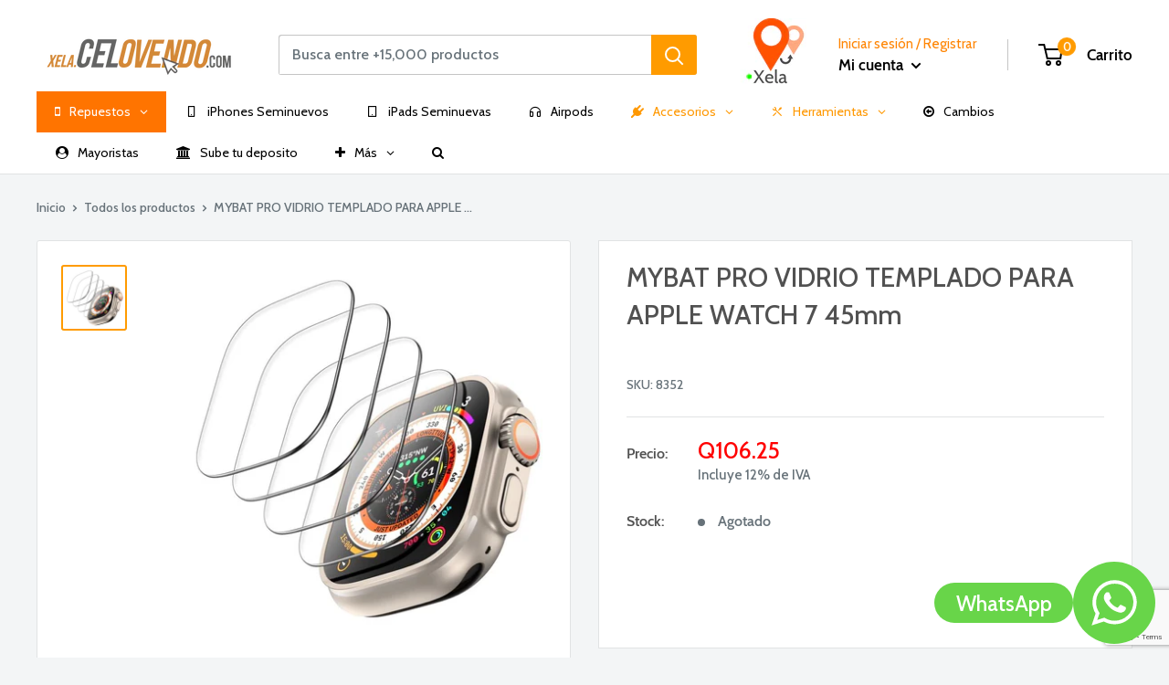

--- FILE ---
content_type: text/html; charset=utf-8
request_url: https://xela.celovendo.com/products/mybat-pro-vidrio-templado-para-apple-watch-7-45mm
body_size: 86227
content:
<!doctype html>

<html class="no-js" lang="es">
  <head>

    <meta charset="utf-8"> 
    <meta http-equiv="X-UA-Compatible" content="IE=edge,chrome=1">
    <meta name="viewport" content="width=device-width, initial-scale=1.0, height=device-height, minimum-scale=1.0, maximum-scale=1.0">
    <meta name="theme-color" content="#ff9b00"><title>MYBAT PRO VIDRIO TEMPLADO PARA APPLE WATCH 7 45mm &ndash; Celovendo Xela
</title><link rel="canonical" href="https://xela.celovendo.com/products/mybat-pro-vidrio-templado-para-apple-watch-7-45mm"><link rel="preload" as="style" href="https://cdnjs.cloudflare.com/ajax/libs/bootstrap-modal/2.2.6/css/bootstrap-modal.css">
    
    

















	






























<meta property="og:type" content="product">
  <meta property="og:title" content="MYBAT PRO VIDRIO TEMPLADO PARA APPLE WATCH 7 45mm">


    <meta property="og:image" content="http://xela.celovendo.com/cdn/shop/files/f17ad819602b3a472d75efaa3a224a50_1024x.jpg?v=1718595450">
    <meta property="og:image:secure_url" content="https://xela.celovendo.com/cdn/shop/files/f17ad819602b3a472d75efaa3a224a50_1024x.jpg?v=1718595450"><meta property="product:price:amount" content="125.00">
  <meta property="product:price:currency" content="GTQ"><meta property="og:url" content="https://xela.celovendo.com/products/mybat-pro-vidrio-templado-para-apple-watch-7-45mm">
<meta property="og:site_name" content="Celovendo Xela"><meta name="twitter:card" content="summary"><meta name="twitter:title" content="MYBAT PRO VIDRIO TEMPLADO PARA APPLE WATCH 7 45mm">
  <meta name="twitter:description" content="">
  <meta name="twitter:image" content="https://xela.celovendo.com/cdn/shop/files/f17ad819602b3a472d75efaa3a224a50_600x600_crop_center.jpg?v=1718595450">
<link rel="preconnect" href="//fonts.shopifycdn.com">
    <link rel="dns-prefetch" href="//productreviews.shopifycdn.com">
    <link rel="dns-prefetch" href="//maps.googleapis.com">
    <link rel="dns-prefetch" href="//maps.gstatic.com">

    <!-- "snippets/buddha-megamenu-before.liquid" was not rendered, the associated app was uninstalled -->
  <!-- "snippets/buddha-megamenu.liquid" was not rendered, the associated app was uninstalled -->
  <script>window.performance && window.performance.mark && window.performance.mark('shopify.content_for_header.start');</script><meta id="shopify-digital-wallet" name="shopify-digital-wallet" content="/87658987835/digital_wallets/dialog">
<link rel="alternate" type="application/json+oembed" href="https://xela.celovendo.com/products/mybat-pro-vidrio-templado-para-apple-watch-7-45mm.oembed">
<script async="async" src="/checkouts/internal/preloads.js?locale=es-GT"></script>
<script id="shopify-features" type="application/json">{"accessToken":"a772b714007b2c12d7dd6ab52aac9a2e","betas":["rich-media-storefront-analytics"],"domain":"xela.celovendo.com","predictiveSearch":true,"shopId":87658987835,"locale":"es"}</script>
<script>var Shopify = Shopify || {};
Shopify.shop = "77baf8-04.myshopify.com";
Shopify.locale = "es";
Shopify.currency = {"active":"GTQ","rate":"1.0"};
Shopify.country = "GT";
Shopify.theme = {"name":"Nov. 2025","id":178123505979,"schema_name":"Warehouse","schema_version":"1.5.1","theme_store_id":null,"role":"main"};
Shopify.theme.handle = "null";
Shopify.theme.style = {"id":null,"handle":null};
Shopify.cdnHost = "xela.celovendo.com/cdn";
Shopify.routes = Shopify.routes || {};
Shopify.routes.root = "/";</script>
<script type="module">!function(o){(o.Shopify=o.Shopify||{}).modules=!0}(window);</script>
<script>!function(o){function n(){var o=[];function n(){o.push(Array.prototype.slice.apply(arguments))}return n.q=o,n}var t=o.Shopify=o.Shopify||{};t.loadFeatures=n(),t.autoloadFeatures=n()}(window);</script>
<script id="shop-js-analytics" type="application/json">{"pageType":"product"}</script>
<script defer="defer" async type="module" src="//xela.celovendo.com/cdn/shopifycloud/shop-js/modules/v2/client.init-shop-cart-sync_BFpxDrjM.es.esm.js"></script>
<script defer="defer" async type="module" src="//xela.celovendo.com/cdn/shopifycloud/shop-js/modules/v2/chunk.common_CnP21gUX.esm.js"></script>
<script defer="defer" async type="module" src="//xela.celovendo.com/cdn/shopifycloud/shop-js/modules/v2/chunk.modal_D61HrJrg.esm.js"></script>
<script type="module">
  await import("//xela.celovendo.com/cdn/shopifycloud/shop-js/modules/v2/client.init-shop-cart-sync_BFpxDrjM.es.esm.js");
await import("//xela.celovendo.com/cdn/shopifycloud/shop-js/modules/v2/chunk.common_CnP21gUX.esm.js");
await import("//xela.celovendo.com/cdn/shopifycloud/shop-js/modules/v2/chunk.modal_D61HrJrg.esm.js");

  window.Shopify.SignInWithShop?.initShopCartSync?.({"fedCMEnabled":true,"windoidEnabled":true});

</script>
<script id="__st">var __st={"a":87658987835,"offset":-21600,"reqid":"371101da-ff9c-41b4-8533-a6ba2a47a1c8-1769871703","pageurl":"xela.celovendo.com\/products\/mybat-pro-vidrio-templado-para-apple-watch-7-45mm","u":"3db9831a66d5","p":"product","rtyp":"product","rid":9566571069755};</script>
<script>window.ShopifyPaypalV4VisibilityTracking = true;</script>
<script id="form-persister">!function(){'use strict';const t='contact',e='new_comment',n=[[t,t],['blogs',e],['comments',e],[t,'customer']],o='password',r='form_key',c=['recaptcha-v3-token','g-recaptcha-response','h-captcha-response',o],s=()=>{try{return window.sessionStorage}catch{return}},i='__shopify_v',u=t=>t.elements[r],a=function(){const t=[...n].map((([t,e])=>`form[action*='/${t}']:not([data-nocaptcha='true']) input[name='form_type'][value='${e}']`)).join(',');var e;return e=t,()=>e?[...document.querySelectorAll(e)].map((t=>t.form)):[]}();function m(t){const e=u(t);a().includes(t)&&(!e||!e.value)&&function(t){try{if(!s())return;!function(t){const e=s();if(!e)return;const n=u(t);if(!n)return;const o=n.value;o&&e.removeItem(o)}(t);const e=Array.from(Array(32),(()=>Math.random().toString(36)[2])).join('');!function(t,e){u(t)||t.append(Object.assign(document.createElement('input'),{type:'hidden',name:r})),t.elements[r].value=e}(t,e),function(t,e){const n=s();if(!n)return;const r=[...t.querySelectorAll(`input[type='${o}']`)].map((({name:t})=>t)),u=[...c,...r],a={};for(const[o,c]of new FormData(t).entries())u.includes(o)||(a[o]=c);n.setItem(e,JSON.stringify({[i]:1,action:t.action,data:a}))}(t,e)}catch(e){console.error('failed to persist form',e)}}(t)}const f=t=>{if('true'===t.dataset.persistBound)return;const e=function(t,e){const n=function(t){return'function'==typeof t.submit?t.submit:HTMLFormElement.prototype.submit}(t).bind(t);return function(){let t;return()=>{t||(t=!0,(()=>{try{e(),n()}catch(t){(t=>{console.error('form submit failed',t)})(t)}})(),setTimeout((()=>t=!1),250))}}()}(t,(()=>{m(t)}));!function(t,e){if('function'==typeof t.submit&&'function'==typeof e)try{t.submit=e}catch{}}(t,e),t.addEventListener('submit',(t=>{t.preventDefault(),e()})),t.dataset.persistBound='true'};!function(){function t(t){const e=(t=>{const e=t.target;return e instanceof HTMLFormElement?e:e&&e.form})(t);e&&m(e)}document.addEventListener('submit',t),document.addEventListener('DOMContentLoaded',(()=>{const e=a();for(const t of e)f(t);var n;n=document.body,new window.MutationObserver((t=>{for(const e of t)if('childList'===e.type&&e.addedNodes.length)for(const t of e.addedNodes)1===t.nodeType&&'FORM'===t.tagName&&a().includes(t)&&f(t)})).observe(n,{childList:!0,subtree:!0,attributes:!1}),document.removeEventListener('submit',t)}))}()}();</script>
<script integrity="sha256-4kQ18oKyAcykRKYeNunJcIwy7WH5gtpwJnB7kiuLZ1E=" data-source-attribution="shopify.loadfeatures" defer="defer" src="//xela.celovendo.com/cdn/shopifycloud/storefront/assets/storefront/load_feature-a0a9edcb.js" crossorigin="anonymous"></script>
<script data-source-attribution="shopify.dynamic_checkout.dynamic.init">var Shopify=Shopify||{};Shopify.PaymentButton=Shopify.PaymentButton||{isStorefrontPortableWallets:!0,init:function(){window.Shopify.PaymentButton.init=function(){};var t=document.createElement("script");t.src="https://xela.celovendo.com/cdn/shopifycloud/portable-wallets/latest/portable-wallets.es.js",t.type="module",document.head.appendChild(t)}};
</script>
<script data-source-attribution="shopify.dynamic_checkout.buyer_consent">
  function portableWalletsHideBuyerConsent(e){var t=document.getElementById("shopify-buyer-consent"),n=document.getElementById("shopify-subscription-policy-button");t&&n&&(t.classList.add("hidden"),t.setAttribute("aria-hidden","true"),n.removeEventListener("click",e))}function portableWalletsShowBuyerConsent(e){var t=document.getElementById("shopify-buyer-consent"),n=document.getElementById("shopify-subscription-policy-button");t&&n&&(t.classList.remove("hidden"),t.removeAttribute("aria-hidden"),n.addEventListener("click",e))}window.Shopify?.PaymentButton&&(window.Shopify.PaymentButton.hideBuyerConsent=portableWalletsHideBuyerConsent,window.Shopify.PaymentButton.showBuyerConsent=portableWalletsShowBuyerConsent);
</script>
<script data-source-attribution="shopify.dynamic_checkout.cart.bootstrap">document.addEventListener("DOMContentLoaded",(function(){function t(){return document.querySelector("shopify-accelerated-checkout-cart, shopify-accelerated-checkout")}if(t())Shopify.PaymentButton.init();else{new MutationObserver((function(e,n){t()&&(Shopify.PaymentButton.init(),n.disconnect())})).observe(document.body,{childList:!0,subtree:!0})}}));
</script>

<script>window.performance && window.performance.mark && window.performance.mark('shopify.content_for_header.end');</script>




<script type="text/javascript">window.moneyFormat = "Q{{amount}}";
    window.shopCurrency = "GTQ";
    window.assetsUrl = '//xela.celovendo.com/cdn/shop/t/8/assets/';
  </script>
  <link href="//xela.celovendo.com/cdn/shop/t/8/assets/globo.alsobought.css?v=77766102927754377581750537928" rel="stylesheet" type="text/css" media="all" />  <script src="//xela.celovendo.com/cdn/shop/t/8/assets/globo.alsobought.js?v=129888520545070991031750537928" data-instant-track type="text/javascript"></script>
  <script data-instant-track>
    var globoAlsoBought = new globoAlsoBought({
      apiUrl: "https://related-products.globosoftware.net/v2/public/api",
      shop: "77baf8-04.myshopify.com",
      domain: "xela.celovendo.com",
      view_name: 'globo.related',
      cart_properties_name: 'utm_source',
      cart_properties_value: 'globoRelatedProducts',
      manualRecommendations: {"466837930025":["466842714153","1503283576855"]},
      discount: false,
      redirect: true,
      exclude_tags: [],
      carousel_items: 6,
      carousel_autoplay: false,
      productBoughtTogether: {
        enable: true,
        limit: 10,
        random: false,
        template: 3,
        thisItem: false,
        conditions: ["manual"]
      },
      productRelated: {
        enable: true,
        limit: 10,
        random: false,
        template: 1,
        thisItem: false,
        conditions: ["vendor","type","collection","tags","global"]
      },
      cart: {
        enable: true,
        limit: 10,
        random: false,
        template: 3,
        conditions: ["manual","bought_together","tags","global"],
        products: [

]
      },product: {
          id: 9566571069755,
          title: "MYBAT PRO VIDRIO TEMPLADO PARA APPLE WATCH 7 45mm",
          handle: "mybat-pro-vidrio-templado-para-apple-watch-7-45mm",
          price: 12500,
          compare_at_price: 12500,
          images: ["//xela.celovendo.com/cdn/shop/files/f17ad819602b3a472d75efaa3a224a50.jpg?v=1718595450"],
          variants: [{"id":48913529110843,"title":"Default Title","option1":"Default Title","option2":null,"option3":null,"sku":"8352","requires_shipping":true,"taxable":true,"featured_image":null,"available":false,"name":"MYBAT PRO VIDRIO TEMPLADO PARA APPLE WATCH 7 45mm","public_title":null,"options":["Default Title"],"price":12500,"weight":0,"compare_at_price":12500,"inventory_management":"shopify","barcode":"8352","requires_selling_plan":false,"selling_plan_allocations":[]}],
          available: false,
          vendor: "Mybat",
          product_type: "Protecci√≥n de Pantalla \/ Vidrio templado",
          tags: ["BackorderGT","ventas_guate"],
          collection:"best-selling-collection"},no_image_url: "https://cdn.shopify.com/s/images/admin/no-image-large.gif"
    });
  </script>
  

    

















	



































 















 












  <script type="application/ld+json">
  {
    "@context": "http://schema.org",
    "@type": "Product",
    "offers": [


        {
          "@type": "Offer",
          "name": "Default Title",
          "availability":"https://schema.org/OutOfStock",
          "price": "",
          "priceCurrency": "GTQ",
          "priceValidUntil": "2026-02-10","sku": "8352","url": "/products/mybat-pro-vidrio-templado-para-apple-watch-7-45mm/products/mybat-pro-vidrio-templado-para-apple-watch-7-45mm?variant=48913529110843"
        }
],
      "mpn": "8352",
      "productId": "8352",

    "brand": {
      "name": "Mybat"
    },
    "name": "MYBAT PRO VIDRIO TEMPLADO PARA APPLE WATCH 7 45mm",
    "description": "",
    "category": "Protecci√≥n de Pantalla \/ Vidrio templado",
    "url": "/products/mybat-pro-vidrio-templado-para-apple-watch-7-45mm/products/mybat-pro-vidrio-templado-para-apple-watch-7-45mm",
    "sku": "8352",
    "image": {
      "@type": "ImageObject",
      "url": "https://xela.celovendo.com/cdn/shop/files/f17ad819602b3a472d75efaa3a224a50_1024x.jpg?v=1718595450",
      "image": "https://xela.celovendo.com/cdn/shop/files/f17ad819602b3a472d75efaa3a224a50_1024x.jpg?v=1718595450",
      "name": "MYBAT PRO VIDRIO TEMPLADO PARA APPLE WATCH 7 45mm",
      "width": "1024",
      "height": "1024"
    }
  }
  </script>


    <script>
      // This allows to expose several variables to the global scope, to be used in scripts
      window.theme = {
        template: "product",
        localeRootUrl: '',
        shopCurrency: "GTQ",
        cartCount: 0,
        customerId: null,
        moneyFormat: "Q{{amount}}",
        moneyWithCurrencyFormat: "{{amount}} GTQ",
        useNativeMultiCurrency: false,
        currencyConversionEnabled: false,
        currencyConversionMoneyFormat: "money_format",
        currencyConversionRoundAmounts: false,
        showDiscount: true,
        discountMode: "saving",
        searchMode: "product",
        cartType: "page"
      };

      window.languages = {
        collectionOnSaleLabel: "Precio Mayorista",
        productFormUnavailable: "No disponible",
        productFormAddToCart: "Añadir al carrito",
        productFormSoldOut: "Agotado",
        shippingEstimatorNoResults: "No se pudo encontrar envío para su dirección.",
        shippingEstimatorOneResult: "Hay una tarifa de envío para su dirección :",
        shippingEstimatorMultipleResults: "Hay {{count}} tarifas de envío para su dirección :",
        shippingEstimatorErrors: "Hay algunos errores :"
      };

      window.lazySizesConfig = {
        loadHidden: false,
        hFac: 0.8,
        expFactor: 3,
        customMedia: {
          '--phone': '(max-width: 640px)',
          '--tablet': '(min-width: 641px) and (max-width: 1023px)',
          '--lap': '(min-width: 1024px)'
        }
      };

      document.documentElement.className = document.documentElement.className.replace('no-js', 'js');

      // This code is done to force reload the page when the back button is hit (which allows to fix stale data on cart, for instance)
      if (performance.navigation.type === 2) {
        location.reload(true);
      }
    </script>
	<script src="https://ajax.googleapis.com/ajax/libs/jquery/3.4.1/jquery.min.js"></script>
    <script src="//xela.celovendo.com/cdn/shop/t/8/assets/lazysizes.min.js?v=38423348123636194381750537928" async></script>

    
<script src="//polyfill-fastly.net/v3/polyfill.min.js?unknown=polyfill&features=fetch,Element.prototype.closest,Element.prototype.matches,Element.prototype.remove,Element.prototype.classList,Array.prototype.includes,Array.prototype.fill,String.prototype.includes,String.prototype.padStart,Object.assign,CustomEvent,Intl,URL,DOMTokenList,IntersectionObserver,IntersectionObserverEntry" defer></script>
    <script src="//xela.celovendo.com/cdn/shop/t/8/assets/libs.min.js?v=36629197183099365621750537928" defer></script>
    <script src="//xela.celovendo.com/cdn/shop/t/8/assets/theme.js?v=172950052588325530751750537928" defer></script>
    <script src="//xela.celovendo.com/cdn/shop/t/8/assets/custom.js?v=73856274714334160591750537928" defer></script>
     <script type="text/javascript" src="https://stackpath.bootstrapcdn.com/bootstrap/4.3.1/js/bootstrap.min.js"></script>
    <script type="text/javascript" src="https://cdnjs.cloudflare.com/ajax/libs/quagga/0.12.1/quagga.js"></script>

    <link rel="stylesheet" href="//xela.celovendo.com/cdn/shop/t/8/assets/theme.scss.css?v=116967771268562692471752682975">
  
<link href="//xela.celovendo.com/cdn/shop/t/8/assets/v3globomenu.css?v=22740593765551230461750537928" rel="stylesheet" type="text/css" media="all">
<script>
  var MenuApp = {
    shop 	: '77baf8-04.myshopify.com',
    menu	: "main-menu",
    themeId	: 0,
    menuClass	: 'globomenu globomenu-main globomenu-horizontal globomenu-transition-fade globomenu-items-align-center globomenu-sub-indicators  globomenu-trigger-hover globomenu-responsive globomenu-responsive-collapse ',
    mobileBtn	: '<a class=" globomenu-responsive-toggle globomenu-responsive-toggle-content-align-center"><i class="fa fa-bars"></i>Menu</a>',
    linkLists	: {
      



        'main-menu':{
		  title : "Main menu",
    	  items : ["/"


],
    	  names : ["Menu"


]
      	},
      



        'footer':{
		  title : "Footer menu",
    	  items : ["/search"


],
    	  names : ["Search"


]
      	},
      



        'pie-de-pagina':{
		  title : "Pie de pagina",
    	  items : ["https://xela.celovendo.com/pages/sube-tu-deposito"


],
    	  names : ["Sube tu deposito"


]
      	},
      



        'customer-account-main-menu':{
		  title : "Menú principal de la cuenta de cliente",
    	  items : ["/","https://shopify.com/87658987835/account/orders?locale=es&region_country=GT"


],
    	  names : ["Tienda","Orders"


]
      	}
      
  	}
  };
</script>

<script id="globo-hidden-menu" type="text/html">
<li class="globomenu-item  globomenu-item-level-0 globomenu-item-has-children globomenu-has-submenu-drop globomenu-has-submenu-mega">
                    <a title="Repuestos" class="globomenu-target  globomenu-target-with-icon globomenu-item-layout-icon_left globomenu-item-layout-icon_left globomenu-target-with-icon globomenu-item-layout-icon_left" href="/"><i class="globomenu-icon fa fa-mobile-phone"></i><span class="globomenu-target-title globomenu-target-text">Repuestos</span><i class="globomenu-retractor fa fa-times"></i></a><ul class="globomenu-submenu globomenu-submenu-drop globomenu-submenu-type-mega globomenu-submenu-align-full_width"><li class="globomenu-item  globomenu-tabs globomenu-has-submenu-drop globomenu-tab-layout-left globomenu-tabs-show-default globomenu-column globomenu-column-full"><ul class="globomenu-submenu globomenu-tabs-group globomenu-submenu-type-tabs-group globomenu-column globomenu-column-1-5"><li class="globomenu-item  globomenu-tab globomenu-item-has-children globomenu-has-submenu-drop globomenu-column globomenu-column-full">
                    <a title="Apple" class="globomenu-target  globomenu-target-with-icon globomenu-item-layout-icon_left globomenu-item-layout-icon_left globomenu-target-with-icon globomenu-item-layout-icon_left" href="https://www.celovendo.com/collections/repuestos-apple-1"><i class="globomenu-icon fa fa-apple"></i><span class="globomenu-target-title globomenu-target-text">Apple</span><i class="globomenu-retractor fa fa-times"></i></a><ul class="globomenu-submenu globomenu-tab-content-panel globomenu-column globomenu-column-4-5"><li class="globomenu-item  globomenu-item-header globomenu-has-submenu-stack globomenu-column globomenu-column-1-5">
                    <a title="iPhone" class="globomenu-target " href="https://www.celovendo.com/collections/iphone"><span class="globomenu-target-title globomenu-target-text">iPhone</span><i class="globomenu-retractor fa fa-times"></i></a><ul class="globomenu-submenu globomenu-submenu-type-stack"><li class="globomenu-item  gin">
                    <a title="iPhone 13 Pro Max" class="globomenu-target  globomenu-target-with-icon globomenu-item-layout-icon_left globomenu-item-layout-icon_left globomenu-target-with-icon globomenu-item-layout-icon_left" href="https://www.celovendo.com/collections/repuestos-para-iphone-13-pro-max-guatemala"><i class="globomenu-icon fa fa-mobile-phone"></i><span class="globomenu-target-title globomenu-target-text">iPhone 13 Pro Max<span class="gm-badge"><span class="gm-badge-bubble orange">Nuevo!</span></span></span></a></li><li class="globomenu-item  gin">
                    <a title="iPhone 13" class="globomenu-target  globomenu-target-with-icon globomenu-item-layout-icon_left globomenu-item-layout-icon_left globomenu-target-with-icon globomenu-item-layout-icon_left" href="https://www.celovendo.com/collections/repuestos-para-iphone-13-guatemala"><i class="globomenu-icon fa fa-mobile-phone"></i><span class="globomenu-target-title globomenu-target-text">iPhone 13<span class="gm-badge"><span class="gm-badge-bubble orange">Nuevo</span></span></span></a></li><li class="globomenu-item  gin">
                    <a title="iPhone 13 Pro" class="globomenu-target  globomenu-target-with-icon globomenu-item-layout-icon_left globomenu-item-layout-icon_left globomenu-target-with-icon globomenu-item-layout-icon_left" href="https://www.celovendo.com/collections/repuestos-para-iphone-13-pro"><i class="globomenu-icon fa fa-mobile-phone"></i><span class="globomenu-target-title globomenu-target-text">iPhone 13 Pro<span class="gm-badge"><span class="gm-badge-bubble orange">Nuevo!</span></span></span></a></li><li class="globomenu-item  gin">
                    <a title="iPhone 13 Mini" class="globomenu-target  globomenu-target-with-icon globomenu-item-layout-icon_left globomenu-item-layout-icon_left globomenu-target-with-icon globomenu-item-layout-icon_left" href="https://www.celovendo.com/collections/repuestos-para-iphone-13-mini-guatemala-2"><i class="globomenu-icon fa fa-mobile-phone"></i><span class="globomenu-target-title globomenu-target-text">iPhone 13 Mini<span class="gm-badge"><span class="gm-badge-bubble orange">Nuevo!</span></span></span></a></li><li class="globomenu-item  gin">
                    <a title="iPhone 12 Pro Max" class="globomenu-target  globomenu-target-with-icon globomenu-item-layout-icon_left globomenu-item-layout-icon_left globomenu-target-with-icon globomenu-item-layout-icon_left" href="https://www.celovendo.com/collections/repuestos-para-iphone-12-pro-max"><i class="globomenu-icon fa fa-mobile-phone"></i><span class="globomenu-target-title globomenu-target-text">iPhone 12 Pro Max</span></a></li><li class="globomenu-item  gin">
                    <a title="iPhone 12 / 12 Pro" class="globomenu-target  globomenu-target-with-icon globomenu-item-layout-icon_left globomenu-item-layout-icon_left globomenu-target-with-icon globomenu-item-layout-icon_left" href="https://www.celovendo.com/collections/repuestos-iphone-12"><i class="globomenu-icon fa fa-mobile-phone"></i><span class="globomenu-target-title globomenu-target-text">iPhone 12 / 12 Pro</span></a></li><li class="globomenu-item  gin">
                    <a title="iPhone 12 Mini" class="globomenu-target  globomenu-target-with-icon globomenu-item-layout-icon_left globomenu-item-layout-icon_left globomenu-target-with-icon globomenu-item-layout-icon_left" href="https://www.celovendo.com/collections/repuestos-para-iphone-12-mini-guatemala"><i class="globomenu-icon fa fa-mobile-phone"></i><span class="globomenu-target-title globomenu-target-text">iPhone 12 Mini</span></a></li><li class="globomenu-item  gin">
                    <a title="iPhone 11 Pro Max" class="globomenu-target  globomenu-target-with-icon globomenu-item-layout-icon_left globomenu-item-layout-icon_left globomenu-target-with-icon globomenu-item-layout-icon_left" href="https://www.celovendo.com/collections/repuestos-para-iphone-11-pro-max-guatemala"><i class="globomenu-icon fa fa-mobile-phone"></i><span class="globomenu-target-title globomenu-target-text">iPhone 11 Pro Max</span></a></li><li class="globomenu-item  gin">
                    <a title="iPhone 11 Pro" class="globomenu-target  globomenu-target-with-icon globomenu-item-layout-icon_left globomenu-item-layout-icon_left globomenu-target-with-icon globomenu-item-layout-icon_left" href="https://www.celovendo.com/collections/repuestos-para-iphone-11-pro"><i class="globomenu-icon fa fa-mobile-phone"></i><span class="globomenu-target-title globomenu-target-text">iPhone 11 Pro</span></a></li><li class="globomenu-item  gin">
                    <a title="iPhone SE 2" class="globomenu-target  globomenu-target-with-icon globomenu-item-layout-icon_left globomenu-item-layout-icon_left globomenu-target-with-icon globomenu-item-layout-icon_left" href="https://www.celovendo.com/collections/repuestos-iphone-se-2"><i class="globomenu-icon fa fa-mobile-phone"></i><span class="globomenu-target-title globomenu-target-text">iPhone SE 2</span></a></li><li class="globomenu-item  gin">
                    <a title="iPhone 11" class="globomenu-target  globomenu-target-with-icon globomenu-item-layout-icon_left globomenu-item-layout-icon_left globomenu-target-with-icon globomenu-item-layout-icon_left" href="https://www.celovendo.com/collections/repuestos-para-iphone-11"><i class="globomenu-icon fa fa-mobile-phone"></i><span class="globomenu-target-title globomenu-target-text">iPhone 11</span></a></li><li class="globomenu-item  gin">
                    <a title="IPhone XS Max" class="globomenu-target  globomenu-target-with-icon globomenu-item-layout-icon_left globomenu-item-layout-icon_left globomenu-target-with-icon globomenu-item-layout-icon_left" href="https://www.celovendo.com/collections/iphone-xs-max"><i class="globomenu-icon fa fa-mobile-phone"></i><span class="globomenu-target-title globomenu-target-text">IPhone XS Max</span></a></li><li class="globomenu-item  gin">
                    <a title="iPhone XS" class="globomenu-target  globomenu-target-with-icon globomenu-item-layout-icon_left globomenu-item-layout-icon_left globomenu-target-with-icon globomenu-item-layout-icon_left" href="https://www.celovendo.com/collections/repuestos-iphone-xs"><i class="globomenu-icon fa fa-mobile-phone"></i><span class="globomenu-target-title globomenu-target-text">iPhone XS</span></a></li><li class="globomenu-item  gin">
                    <a title="iPhone XR" class="globomenu-target  globomenu-target-with-icon globomenu-item-layout-icon_left globomenu-item-layout-icon_left globomenu-target-with-icon globomenu-item-layout-icon_left" href="https://www.celovendo.com/collections/repuestos-iphonexr-guatemala"><i class="globomenu-icon fa fa-mobile-phone"></i><span class="globomenu-target-title globomenu-target-text">iPhone XR</span></a></li><li class="globomenu-item  gin">
                    <a title="iPhone X" class="globomenu-target  globomenu-target-with-icon globomenu-item-layout-icon_left globomenu-item-layout-icon_left globomenu-target-with-icon globomenu-item-layout-icon_left" href="https://www.celovendo.com/collections/pantalla-para-iphone-x"><i class="globomenu-icon fa fa-mobile-phone"></i><span class="globomenu-target-title globomenu-target-text">iPhone X</span></a></li><li class="globomenu-item  gin">
                    <a title="iPhone 8+" class="globomenu-target  globomenu-target-with-icon globomenu-item-layout-icon_left globomenu-item-layout-icon_left globomenu-target-with-icon globomenu-item-layout-icon_left" href="https://www.celovendo.com/collections/repuestos-iphone-8-plus"><i class="globomenu-icon fa fa-mobile-phone"></i><span class="globomenu-target-title globomenu-target-text">iPhone 8+</span></a></li><li class="globomenu-item  gin">
                    <a title="iPhone 8" class="globomenu-target  globomenu-target-with-icon globomenu-item-layout-icon_left globomenu-item-layout-icon_left globomenu-target-with-icon globomenu-item-layout-icon_left" href="https://www.celovendo.com/collections/repuestos-iphone-9"><i class="globomenu-icon fa fa-mobile-phone"></i><span class="globomenu-target-title globomenu-target-text">iPhone 8</span></a></li><li class="globomenu-item  gin">
                    <a title="iPhone 7+" class="globomenu-target  globomenu-target-with-icon globomenu-item-layout-icon_left globomenu-item-layout-icon_left globomenu-target-with-icon globomenu-item-layout-icon_left" href="https://www.celovendo.com/collections/iphone-7-plus"><i class="globomenu-icon fa fa-mobile-phone"></i><span class="globomenu-target-title globomenu-target-text">iPhone 7+</span></a></li><li class="globomenu-item  gin">
                    <a title="iPhone 7" class="globomenu-target  globomenu-target-with-icon globomenu-item-layout-icon_left globomenu-item-layout-icon_left globomenu-target-with-icon globomenu-item-layout-icon_left" href="https://www.celovendo.com/collections/repuestos-iphone-8"><i class="globomenu-icon fa fa-mobile-phone"></i><span class="globomenu-target-title globomenu-target-text">iPhone 7</span></a></li><li class="globomenu-item  gin">
                    <a title="iPhone 6s+" class="globomenu-target  globomenu-target-with-icon globomenu-item-layout-icon_left globomenu-item-layout-icon_left globomenu-target-with-icon globomenu-item-layout-icon_left" href="https://www.celovendo.com/collections/repuestos-iphone-6s-plus"><i class="globomenu-icon fa fa-mobile-phone"></i><span class="globomenu-target-title globomenu-target-text">iPhone 6s+</span></a></li><li class="globomenu-item  gin">
                    <a title="iPhone 6s" class="globomenu-target  globomenu-target-with-icon globomenu-item-layout-icon_left globomenu-item-layout-icon_left globomenu-target-with-icon globomenu-item-layout-icon_left" href="https://www.celovendo.com/collections/iphone-6s"><i class="globomenu-icon fa fa-mobile-phone"></i><span class="globomenu-target-title globomenu-target-text">iPhone 6s</span></a></li><li class="globomenu-item  gin">
                    <a title="iPhone 6+" class="globomenu-target  globomenu-target-with-icon globomenu-item-layout-icon_left globomenu-item-layout-icon_left globomenu-target-with-icon globomenu-item-layout-icon_left" href="https://www.celovendo.com/collections/repuestos-iphone-6"><i class="globomenu-icon fa fa-mobile-phone"></i><span class="globomenu-target-title globomenu-target-text">iPhone 6+</span></a></li><li class="globomenu-item  gin">
                    <a title="iPhone 6" class="globomenu-target  globomenu-target-with-icon globomenu-item-layout-icon_left globomenu-item-layout-icon_left globomenu-target-with-icon globomenu-item-layout-icon_left" href="https://www.celovendo.com/collections/iphone-6"><i class="globomenu-icon fa fa-mobile-phone"></i><span class="globomenu-target-title globomenu-target-text">iPhone 6</span></a></li><li class="globomenu-item  gin">
                    <a title="iPhone 5s" class="globomenu-target  globomenu-target-with-icon globomenu-item-layout-icon_left globomenu-item-layout-icon_left globomenu-target-with-icon globomenu-item-layout-icon_left" href="https://www.celovendo.com/collections/iphone-5s"><i class="globomenu-icon fa fa-mobile"></i><span class="globomenu-target-title globomenu-target-text">iPhone 5s</span></a></li><li class="globomenu-item  gin">
                    <a title="iPhone 5C" class="globomenu-target  globomenu-target-with-icon globomenu-item-layout-icon_left globomenu-item-layout-icon_left globomenu-target-with-icon globomenu-item-layout-icon_left" href="https://www.celovendo.com/collections/repuestos-para-iphone-5c-1"><i class="globomenu-icon fa fa-mobile"></i><span class="globomenu-target-title globomenu-target-text">iPhone 5C</span></a></li><li class="globomenu-item  gin">
                    <a title="iPhone SE" class="globomenu-target  globomenu-target-with-icon globomenu-item-layout-icon_left globomenu-item-layout-icon_left globomenu-target-with-icon globomenu-item-layout-icon_left" href="https://www.celovendo.com/collections/repuestos-iphone-se"><i class="globomenu-icon fa fa-mobile"></i><span class="globomenu-target-title globomenu-target-text">iPhone SE</span></a></li><li class="globomenu-item  gin">
                    <a title="iPhone 5" class="globomenu-target  globomenu-target-with-icon globomenu-item-layout-icon_left globomenu-item-layout-icon_left globomenu-target-with-icon globomenu-item-layout-icon_left" href="https://www.celovendo.com/collections/iphone-5"><i class="globomenu-icon fa fa-mobile-phone"></i><span class="globomenu-target-title globomenu-target-text">iPhone 5</span></a></li><li class="globomenu-item  gin">
                    <a title="iPod Touch" class="globomenu-target  globomenu-target-with-icon globomenu-item-layout-icon_left globomenu-item-layout-icon_left globomenu-target-with-icon globomenu-item-layout-icon_left" href="https://www.celovendo.com/collections/repuestos-para-ipod-touch"><i class="globomenu-icon fa fa-music"></i><span class="globomenu-target-title globomenu-target-text">iPod Touch</span></a></li></ul></li><li class="globomenu-item  globomenu-item-header globomenu-has-submenu-stack globomenu-column globomenu-column-1-6">
                    <a title="Macbook" class="globomenu-target "><span class="globomenu-target-title globomenu-target-text">Macbook</span><i class="globomenu-retractor fa fa-times"></i></a><ul class="globomenu-submenu globomenu-submenu-type-stack"><li class="globomenu-item  gin">
                    <a title="Macbook Pro" class="globomenu-target  globomenu-target-with-icon globomenu-item-layout-icon_left globomenu-item-layout-icon_left globomenu-target-with-icon globomenu-item-layout-icon_left" href="https://www.celovendo.com/collections/repuestos-macbookpro-guatemala"><i class="globomenu-icon fa fa-laptop"></i><span class="globomenu-target-title globomenu-target-text">Macbook Pro</span></a></li><li class="globomenu-item  gin">
                    <a title="Macbook Air" class="globomenu-target  globomenu-target-with-icon globomenu-item-layout-icon_left globomenu-item-layout-icon_left globomenu-target-with-icon globomenu-item-layout-icon_left" href="https://www.celovendo.com/collections/repuestos-macbookair-guatemala"><i class="globomenu-icon fa fa-laptop"></i><span class="globomenu-target-title globomenu-target-text">Macbook Air</span></a></li><li class="globomenu-item  gin">
                    <a title="Macbook Pro 16&quot; (A2485) - 2021" class="globomenu-target  globomenu-target-with-icon globomenu-item-layout-icon_left globomenu-item-layout-icon_left globomenu-target-with-icon globomenu-item-layout-icon_left" href="https://www.celovendo.com/collections/repuestos-para-macbook-pro-16-pulgadas-late-2021-guatemala"><i class="globomenu-icon fa fa-laptop"></i><span class="globomenu-target-title globomenu-target-text">Macbook Pro 16" (A2485) - 2021</span></a></li><li class="globomenu-item  gin">
                    <a title="Macbook Pro 16&quot; (A2141) 2019" class="globomenu-target  globomenu-target-with-icon globomenu-item-layout-icon_left globomenu-item-layout-icon_left globomenu-target-with-icon globomenu-item-layout-icon_left" href="https://www.celovendo.com/collections/repuestos-para-macbook-pro-16-a2141-guatemala"><i class="globomenu-icon fa fa-laptop"></i><span class="globomenu-target-title globomenu-target-text">Macbook Pro 16" (A2141) 2019</span></a></li><li class="globomenu-item  gin">
                    <a title="Macbook Pro 15&quot; Retina (A1398)" class="globomenu-target  globomenu-target-with-icon globomenu-item-layout-icon_left globomenu-item-layout-icon_left globomenu-target-with-icon globomenu-item-layout-icon_left" href="https://www.celovendo.com/collections/repuestos-para-macbook-pro-de-15-retina-a1398-guatemala"><i class="globomenu-icon fa fa-laptop"></i><span class="globomenu-target-title globomenu-target-text">Macbook Pro 15" Retina (A1398)</span></a></li><li class="globomenu-item  gin">
                    <a title="Macbook Pro 14&quot; A2442" class="globomenu-target  globomenu-target-with-icon globomenu-item-layout-icon_left globomenu-item-layout-icon_left globomenu-target-with-icon globomenu-item-layout-icon_left" href="https://www.celovendo.com/collections/repuestos-para-macbook-pro-14-modelo-a2442-guatemala"><i class="globomenu-icon fa fa-laptop"></i><span class="globomenu-target-title globomenu-target-text">Macbook Pro 14" A2442</span></a></li><li class="globomenu-item  gin">
                    <a title="Macbook Pro 15&quot; A1990" class="globomenu-target  globomenu-target-with-icon globomenu-item-layout-icon_left globomenu-item-layout-icon_left globomenu-target-with-icon globomenu-item-layout-icon_left" href="https://www.celovendo.com/collections/repuestos-para-macbook-pro-15-a1990-guatemala"><i class="globomenu-icon fa fa-laptop"></i><span class="globomenu-target-title globomenu-target-text">Macbook Pro 15" A1990</span></a></li><li class="globomenu-item  gin">
                    <a title="Macbook Pro 13&quot; A2238" class="globomenu-target  globomenu-target-with-icon globomenu-item-layout-icon_left globomenu-item-layout-icon_left globomenu-target-with-icon globomenu-item-layout-icon_left" href="https://www.celovendo.com/collections/repuestos-para-macbook-pro-de-13-a2338-guatemala"><i class="globomenu-icon fa fa-laptop"></i><span class="globomenu-target-title globomenu-target-text">Macbook Pro 13" A2238</span></a></li><li class="globomenu-item  gin">
                    <a title="Macbook Pro 13&quot; A2289" class="globomenu-target  globomenu-target-with-icon globomenu-item-layout-icon_left globomenu-item-layout-icon_left globomenu-target-with-icon globomenu-item-layout-icon_left" href="https://www.celovendo.com/collections/repuestos-para-macbook-pro-13-a2289-guatemala"><i class="globomenu-icon fa fa-laptop"></i><span class="globomenu-target-title globomenu-target-text">Macbook Pro 13" A2289</span></a></li><li class="globomenu-item  gin">
                    <a title="Macbook Pro 13&quot; A2251" class="globomenu-target  globomenu-target-with-icon globomenu-item-layout-icon_left globomenu-item-layout-icon_left globomenu-target-with-icon globomenu-item-layout-icon_left" href="https://www.celovendo.com/collections/repuestos-para-macbook-pro-13-a2251-guatemala"><i class="globomenu-icon fa fa-laptop"></i><span class="globomenu-target-title globomenu-target-text">Macbook Pro 13" A2251</span></a></li><li class="globomenu-item  gin">
                    <a title="Macbook Air 13&quot; (A1932)" class="globomenu-target  globomenu-target-with-icon globomenu-item-layout-icon_left globomenu-item-layout-icon_left globomenu-target-with-icon globomenu-item-layout-icon_left" href="https://www.celovendo.com/collections/repuestos-para-macbook-air-13-a1932-guatemala"><i class="globomenu-icon fa fa-laptop"></i><span class="globomenu-target-title globomenu-target-text">Macbook Air 13" (A1932)</span></a></li><li class="globomenu-item  gin">
                    <a title="Macbook Pro 13&quot; A2159" class="globomenu-target  globomenu-target-with-icon globomenu-item-layout-icon_left globomenu-item-layout-icon_left globomenu-target-with-icon globomenu-item-layout-icon_left" href="https://www.celovendo.com/collections/repuestos-para-macbook-pro-13-a1259-guatemala"><i class="globomenu-icon fa fa-laptop"></i><span class="globomenu-target-title globomenu-target-text">Macbook Pro 13" A2159</span></a></li><li class="globomenu-item  gin">
                    <a title="Macbook Air 13&quot; (A1466)" class="globomenu-target  globomenu-target-with-icon globomenu-item-layout-icon_left globomenu-item-layout-icon_left globomenu-target-with-icon globomenu-item-layout-icon_left" href="celovendo.com/collections/repuestos-para-macbook-air-13-a1466-guatemala"><i class="globomenu-icon fa fa-laptop"></i><span class="globomenu-target-title globomenu-target-text">Macbook Air 13" (A1466)</span></a></li><li class="globomenu-item  gin">
                    <a title="Macbook Air 13&quot; (A1369)" class="globomenu-target  globomenu-target-with-icon globomenu-item-layout-icon_left globomenu-item-layout-icon_left globomenu-target-with-icon globomenu-item-layout-icon_left" href="https://www.celovendo.com/collections/repuestos-para-macbook-air-13-a1369-guatemala"><i class="globomenu-icon fa fa-laptop"></i><span class="globomenu-target-title globomenu-target-text">Macbook Air 13" (A1369)</span></a></li><li class="globomenu-item  gin">
                    <a title="Macbook Air 13&quot; (A2337)" class="globomenu-target  globomenu-target-with-icon globomenu-item-layout-icon_left globomenu-item-layout-icon_left globomenu-target-with-icon globomenu-item-layout-icon_left" href="https://www.celovendo.com/collections/repuestos-para-macbook-air-13-a2337"><i class="globomenu-icon fa fa-laptop"></i><span class="globomenu-target-title globomenu-target-text">Macbook Air 13" (A2337)</span></a></li><li class="globomenu-item  gin">
                    <a title="Macbook Air 11&quot; (A1465)" class="globomenu-target  globomenu-target-with-icon globomenu-item-layout-icon_left globomenu-item-layout-icon_left globomenu-target-with-icon globomenu-item-layout-icon_left" href="https://www.celovendo.com/collections/repuestos-para-macbook-air-11-a1465-guatemala"><i class="globomenu-icon fa fa-laptop"></i><span class="globomenu-target-title globomenu-target-text">Macbook Air 11" (A1465)</span></a></li><li class="globomenu-item  gin">
                    <a title="Macbook Air 11&quot; (A1370)" class="globomenu-target  globomenu-target-with-icon globomenu-item-layout-icon_left globomenu-item-layout-icon_left globomenu-target-with-icon globomenu-item-layout-icon_left" href="https://www.celovendo.com/collections/repuestos-para-macbook-air-11-a13-guatemala"><i class="globomenu-icon fa fa-laptop"></i><span class="globomenu-target-title globomenu-target-text">Macbook Air 11" (A1370)</span></a></li></ul></li><li class="globomenu-item  globomenu-item-header globomenu-has-submenu-stack globomenu-column globomenu-column-1-5">
                    <a title="iPad" class="globomenu-target " href="/"><span class="globomenu-target-title globomenu-target-text">iPad</span><i class="globomenu-retractor fa fa-times"></i></a><ul class="globomenu-submenu globomenu-submenu-type-stack"><li class="globomenu-item  gin">
                    <a title="iPad 7" class="globomenu-target  globomenu-target-with-icon globomenu-item-layout-icon_left globomenu-item-layout-icon_left globomenu-target-with-icon globomenu-item-layout-icon_left" href="https://www.celovendo.com/collections/repuestos-para-ipad-7-guatemala"><i class="globomenu-icon fa fa-tablet"></i><span class="globomenu-target-title globomenu-target-text">iPad 7</span></a></li><li class="globomenu-item  gin">
                    <a title="iPad 6" class="globomenu-target  globomenu-target-with-icon globomenu-item-layout-icon_left globomenu-item-layout-icon_left globomenu-target-with-icon globomenu-item-layout-icon_left" href="https://www.celovendo.com/collections/ipad-6-repuestos-guatemala"><i class="globomenu-icon fa fa-tablet"></i><span class="globomenu-target-title globomenu-target-text">iPad 6</span></a></li><li class="globomenu-item  gin">
                    <a title="iPad Pro 12.9 5ta gen" class="globomenu-target  globomenu-target-with-icon globomenu-item-layout-icon_left globomenu-item-layout-icon_left globomenu-target-with-icon globomenu-item-layout-icon_left" href="https://www.celovendo.com/collections/repuestos-para-ipad-pro-de-12-9-5ta-generacion-guatemala"><i class="globomenu-icon fa fa-tablet"></i><span class="globomenu-target-title globomenu-target-text">iPad Pro 12.9 5ta gen</span></a></li><li class="globomenu-item  gin">
                    <a title="iPad Pro 12.9 4ta gen" class="globomenu-target  globomenu-target-with-icon globomenu-item-layout-icon_left globomenu-item-layout-icon_left globomenu-target-with-icon globomenu-item-layout-icon_left" href="https://www.celovendo.com/collections/repuestos-y-partes-para-ipad-pro-de-12-9-de-4ta-generacion-guatemala"><i class="globomenu-icon fa fa-tablet"></i><span class="globomenu-target-title globomenu-target-text">iPad Pro 12.9 4ta gen</span></a></li><li class="globomenu-item  gin">
                    <a title="iPad Pro 12.9 3gen" class="globomenu-target  globomenu-target-with-icon globomenu-item-layout-icon_left globomenu-item-layout-icon_left globomenu-target-with-icon globomenu-item-layout-icon_left" href="https://www.celovendo.com/collections/repuestos-para-ipad-pro-12-9-3era-generacion"><i class="globomenu-icon fa fa-tablet"></i><span class="globomenu-target-title globomenu-target-text">iPad Pro 12.9 3gen</span></a></li><li class="globomenu-item  gin">
                    <a title="iPad Pro (2nd gen)" class="globomenu-target  globomenu-target-with-icon globomenu-item-layout-icon_left globomenu-item-layout-icon_left globomenu-target-with-icon globomenu-item-layout-icon_left" href="https://www.celovendo.com/collections/repuestos-ipad-pro-segunda-generacion"><i class="globomenu-icon fa fa-tablet"></i><span class="globomenu-target-title globomenu-target-text">iPad Pro (2nd gen)</span></a></li><li class="globomenu-item  gin">
                    <a title="iPad Pro (1st gen)" class="globomenu-target  globomenu-target-with-icon globomenu-item-layout-icon_left globomenu-item-layout-icon_left globomenu-target-with-icon globomenu-item-layout-icon_left" href="https://www.celovendo.com/collections/repuestos-ipad-pro"><i class="globomenu-icon fa fa-tablet"></i><span class="globomenu-target-title globomenu-target-text">iPad Pro (1st gen)</span></a></li><li class="globomenu-item  gin">
                    <a title="iPad Pro 11&quot; 3ra Gen." class="globomenu-target  globomenu-target-with-icon globomenu-item-layout-icon_left globomenu-item-layout-icon_left globomenu-target-with-icon globomenu-item-layout-icon_left" href="https://www.celovendo.com/collections/repuestos-para-ipad-pro-11-de-3ra-generacion-guatemala"><i class="globomenu-icon fa fa-tablet"></i><span class="globomenu-target-title globomenu-target-text">iPad Pro 11" 3ra Gen.</span></a></li><li class="globomenu-item  gin">
                    <a title="iPad Pro 11&quot; 1ra Gen" class="globomenu-target  globomenu-target-with-icon globomenu-item-layout-icon_left globomenu-item-layout-icon_left globomenu-target-with-icon globomenu-item-layout-icon_left" href="https://www.celovendo.com/collections/repuestos-para-ipad-pro-de-11-de-primera-generacion-guatemala"><i class="globomenu-icon fa fa-tablet"></i><span class="globomenu-target-title globomenu-target-text">iPad Pro 11" 1ra Gen</span></a></li><li class="globomenu-item  gin">
                    <a title="iPad Air 3" class="globomenu-target  globomenu-target-with-icon globomenu-item-layout-icon_left globomenu-item-layout-icon_left globomenu-target-with-icon globomenu-item-layout-icon_left" href="https://www.celovendo.com/collections/repuestos-para-ipad-air-3-guatemala"><i class="globomenu-icon fa fa-tablet"></i><span class="globomenu-target-title globomenu-target-text">iPad Air 3</span></a></li><li class="globomenu-item  gin">
                    <a title="iPad Air 2" class="globomenu-target  globomenu-target-with-icon globomenu-item-layout-icon_left globomenu-item-layout-icon_left globomenu-target-with-icon globomenu-item-layout-icon_left" href="https://www.celovendo.com/collections/repuestos-ipad-air-2"><i class="globomenu-icon fa fa-tablet"></i><span class="globomenu-target-title globomenu-target-text">iPad Air 2</span></a></li><li class="globomenu-item  gin">
                    <a title="iPad Mini 4" class="globomenu-target  globomenu-target-with-icon globomenu-item-layout-icon_left globomenu-item-layout-icon_left globomenu-target-with-icon globomenu-item-layout-icon_left" href="https://www.celovendo.com/collections/repuestos-para-ipad-mini-4-guatemala"><i class="globomenu-icon fa fa-tablet"></i><span class="globomenu-target-title globomenu-target-text">iPad Mini 4</span></a></li><li class="globomenu-item  gin">
                    <a title="iPad Mini 3" class="globomenu-target  globomenu-target-with-icon globomenu-item-layout-icon_left globomenu-item-layout-icon_left globomenu-target-with-icon globomenu-item-layout-icon_left"><i class="globomenu-icon fa fa-tablet"></i><span class="globomenu-target-title globomenu-target-text">iPad Mini 3</span></a></li><li class="globomenu-item  gin">
                    <a title="iPad Mini 2" class="globomenu-target  globomenu-target-with-icon globomenu-item-layout-icon_left globomenu-item-layout-icon_left globomenu-target-with-icon globomenu-item-layout-icon_left"><i class="globomenu-icon fa fa-tablet"></i><span class="globomenu-target-title globomenu-target-text">iPad Mini 2</span></a></li><li class="globomenu-item  gin">
                    <a title="iPad Mini 1" class="globomenu-target  globomenu-target-with-icon globomenu-item-layout-icon_left globomenu-item-layout-icon_left globomenu-target-with-icon globomenu-item-layout-icon_left" href="https://www.celovendo.com/collections/ipad-mini-todas"><i class="globomenu-icon fa fa-tablet"></i><span class="globomenu-target-title globomenu-target-text">iPad Mini 1</span></a></li><li class="globomenu-item  gin">
                    <a title="iPad Air 1" class="globomenu-target  globomenu-target-with-icon globomenu-item-layout-icon_left globomenu-item-layout-icon_left globomenu-target-with-icon globomenu-item-layout-icon_left" href="https://www.celovendo.com/collections/repuestos-ipad-air"><i class="globomenu-icon fa fa-tablet"></i><span class="globomenu-target-title globomenu-target-text">iPad Air 1</span></a></li><li class="globomenu-item  gin">
                    <a title="iPad 4" class="globomenu-target  globomenu-target-with-icon globomenu-item-layout-icon_left globomenu-item-layout-icon_left globomenu-target-with-icon globomenu-item-layout-icon_left" href="https://www.celovendo.com/collections/repuestos-ipad-3"><i class="globomenu-icon fa fa-tablet"></i><span class="globomenu-target-title globomenu-target-text">iPad 4</span></a></li><li class="globomenu-item  gin">
                    <a title="iPad 3" class="globomenu-target  globomenu-target-with-icon globomenu-item-layout-icon_left globomenu-item-layout-icon_left globomenu-target-with-icon globomenu-item-layout-icon_left" href="https://www.celovendo.com/collections/repuestos-ipad-3"><i class="globomenu-icon fa fa-tablet"></i><span class="globomenu-target-title globomenu-target-text">iPad 3</span></a></li><li class="globomenu-item  gin">
                    <a title="iPad 2" class="globomenu-target  globomenu-target-with-icon globomenu-item-layout-icon_left globomenu-item-layout-icon_left globomenu-target-with-icon globomenu-item-layout-icon_left" href="https://www.celovendo.com/collections/repuestos-ipad-2"><i class="globomenu-icon fa fa-tablet"></i><span class="globomenu-target-title globomenu-target-text">iPad 2</span></a></li></ul></li><li class="globomenu-item  globomenu-item-header globomenu-has-submenu-stack globomenu-column globomenu-column-1-5">
                    <a title="Apple Watch" class="globomenu-target " href="/"><span class="globomenu-target-title globomenu-target-text">Apple Watch</span><i class="globomenu-retractor fa fa-times"></i></a><ul class="globomenu-submenu globomenu-submenu-type-stack"><li class="globomenu-item  gin">
                    <a title="Series 7 - 45mm" class="globomenu-target  globomenu-target-with-icon globomenu-item-layout-icon_left globomenu-item-layout-icon_left globomenu-target-with-icon globomenu-item-layout-icon_left" href="https://www.celovendo.com/collections/repuestos-para-apple-watch-series-7-de-45mm-guatemala"><i class="globomenu-icon fa fa-clock-o"></i><span class="globomenu-target-title globomenu-target-text">Series 7 - 45mm</span></a></li><li class="globomenu-item  gin">
                    <a title="Series 7 - 41mm" class="globomenu-target  globomenu-target-with-icon globomenu-item-layout-icon_left globomenu-item-layout-icon_left globomenu-target-with-icon globomenu-item-layout-icon_left" href="https://www.celovendo.com/collections/repuestos-para-apple-watch-series-7-de-41mm-guatemala"><i class="globomenu-icon fa fa-clock-o"></i><span class="globomenu-target-title globomenu-target-text">Series 7 - 41mm</span></a></li><li class="globomenu-item  gin">
                    <a title="Series 6 - 40mm" class="globomenu-target  globomenu-target-with-icon globomenu-item-layout-icon_left globomenu-item-layout-icon_left globomenu-target-with-icon globomenu-item-layout-icon_left" href="https://www.celovendo.com/collections/repuestos-para-apple-watch-series-6-de-40mm-guatemala"><i class="globomenu-icon fa fa-clock-o"></i><span class="globomenu-target-title globomenu-target-text">Series 6 - 40mm</span></a></li><li class="globomenu-item  gin">
                    <a title="Series 5 - 44mm" class="globomenu-target  globomenu-target-with-icon globomenu-item-layout-icon_left globomenu-item-layout-icon_left globomenu-target-with-icon globomenu-item-layout-icon_left" href="https://www.celovendo.com/collections/repuestos-para-apple-watch-series-5-de-44mm-guatemala"><i class="globomenu-icon fa fa-clock-o"></i><span class="globomenu-target-title globomenu-target-text">Series 5 - 44mm</span></a></li><li class="globomenu-item  gin">
                    <a title="Series 5 - 40mm" class="globomenu-target  globomenu-target-with-icon globomenu-item-layout-icon_left globomenu-item-layout-icon_left globomenu-target-with-icon globomenu-item-layout-icon_left" href="https://www.celovendo.com/collections/repuestos-para-apple-watch-series-5-de-40mm-guatemala"><i class="globomenu-icon fa fa-clock-o"></i><span class="globomenu-target-title globomenu-target-text">Series 5 - 40mm</span></a></li><li class="globomenu-item  gin">
                    <a title="Series 4 - 44mm" class="globomenu-target  globomenu-target-with-icon globomenu-item-layout-icon_left globomenu-item-layout-icon_left globomenu-target-with-icon globomenu-item-layout-icon_left" href="https://www.celovendo.com/collections/repuestos-para-apple-watch-series-4-de-44mm"><i class="globomenu-icon fa fa-clock-o"></i><span class="globomenu-target-title globomenu-target-text">Series 4 - 44mm</span></a></li><li class="globomenu-item  gin">
                    <a title="Series 4 - 40mm" class="globomenu-target  globomenu-target-with-icon globomenu-item-layout-icon_left globomenu-item-layout-icon_left globomenu-target-with-icon globomenu-item-layout-icon_left" href="https://www.celovendo.com/collections/repuestos-para-apple-watch-series-4-de-40mm-guatemala"><i class="globomenu-icon fa fa-clock-o"></i><span class="globomenu-target-title globomenu-target-text">Series 4 - 40mm</span></a></li><li class="globomenu-item  gin">
                    <a title="Series 3 - 42mm" class="globomenu-target  globomenu-target-with-icon globomenu-item-layout-icon_left globomenu-item-layout-icon_left globomenu-target-with-icon globomenu-item-layout-icon_left" href="https://www.celovendo.com/collections/repuestos-para-apple-watch-series-3-de-42mm-guatemala"><i class="globomenu-icon fa fa-clock-o"></i><span class="globomenu-target-title globomenu-target-text">Series 3 - 42mm</span></a></li><li class="globomenu-item  gin">
                    <a title="Series 3 - 38mm" class="globomenu-target  globomenu-target-with-icon globomenu-item-layout-icon_left globomenu-item-layout-icon_left globomenu-target-with-icon globomenu-item-layout-icon_left" href="https://www.celovendo.com/collections/repuestos-para-apple-watch-series-3-de-38mm-guatemala"><i class="globomenu-icon fa fa-clock-o"></i><span class="globomenu-target-title globomenu-target-text">Series 3 - 38mm</span></a></li><li class="globomenu-item  gin">
                    <a title="Series 2 - 42mm" class="globomenu-target  globomenu-target-with-icon globomenu-item-layout-icon_left globomenu-item-layout-icon_left globomenu-target-with-icon globomenu-item-layout-icon_left" href="https://www.celovendo.com/collections/repuestos-para-apple-watch-series-2-de-42mm-guatemala"><i class="globomenu-icon fa fa-clock-o"></i><span class="globomenu-target-title globomenu-target-text">Series 2 - 42mm</span></a></li><li class="globomenu-item  gin">
                    <a title="Series 2 - 38mm" class="globomenu-target  globomenu-target-with-icon globomenu-item-layout-icon_left globomenu-item-layout-icon_left globomenu-target-with-icon globomenu-item-layout-icon_left" href="https://www.celovendo.com/collections/repuestos-para-apple-watch-series-2-de-38mm"><i class="globomenu-icon fa fa-clock-o"></i><span class="globomenu-target-title globomenu-target-text">Series 2 - 38mm</span></a></li><li class="globomenu-item  gin">
                    <a title="Series 1 - 42mm" class="globomenu-target  globomenu-target-with-icon globomenu-item-layout-icon_left globomenu-item-layout-icon_left globomenu-target-with-icon globomenu-item-layout-icon_left" href="https://www.celovendo.com/collections/repuestos-para-apple-watch-series-1-de-42mm"><i class="globomenu-icon fa fa-clock-o"></i><span class="globomenu-target-title globomenu-target-text">Series 1 - 42mm</span></a></li><li class="globomenu-item  gin">
                    <a title="Series 1 - 38mm" class="globomenu-target  globomenu-target-with-icon globomenu-item-layout-icon_left globomenu-item-layout-icon_left globomenu-target-with-icon globomenu-item-layout-icon_left" href="https://www.celovendo.com/collections/repuestos-para-apple-watch-series-1-38mm-guatemala"><i class="globomenu-icon fa fa-clock-o"></i><span class="globomenu-target-title globomenu-target-text">Series 1 - 38mm</span></a></li></ul></li></ul></li><li class="globomenu-item  globomenu-tab globomenu-item-has-children globomenu-has-submenu-drop globomenu-column globomenu-column-full">
                    <a title="Samsung" class="globomenu-target  globomenu-target-with-icon globomenu-item-layout-icon_left globomenu-item-layout-icon_left globomenu-target-with-icon globomenu-item-layout-icon_left" href="/"><i class="globomenu-icon fa fa-mobile-phone"></i><span class="globomenu-target-title globomenu-target-text">Samsung</span><i class="globomenu-retractor fa fa-times"></i></a><ul class="globomenu-submenu globomenu-tab-content-panel globomenu-column globomenu-column-4-5"><li class="globomenu-item  globomenu-item-header globomenu-has-submenu-stack globomenu-column globomenu-column-1-6">
                    <a title="Línea A" class="globomenu-target " href="/"><span class="globomenu-target-title globomenu-target-text">Línea A</span><i class="globomenu-retractor fa fa-times"></i></a><ul class="globomenu-submenu globomenu-submenu-type-stack"><li class="globomenu-item  gin">
                    <a title="Samsung A80" class="globomenu-target  globomenu-target-with-icon globomenu-item-layout-icon_left globomenu-item-layout-icon_left globomenu-target-with-icon globomenu-item-layout-icon_left" href="https://www.celovendo.com/collections/repuestos-samsung-a80-guatemala"><i class="globomenu-icon fa fa-mobile-phone"></i><span class="globomenu-target-title globomenu-target-text">Samsung A80</span></a></li><li class="globomenu-item  gin">
                    <a title="Samsung A72" class="globomenu-target  globomenu-target-with-icon globomenu-item-layout-icon_left globomenu-item-layout-icon_left globomenu-target-with-icon globomenu-item-layout-icon_left" href="https://www.celovendo.com/collections/repuestos-para-samsung-galaxy-a72-guatemala"><i class="globomenu-icon fa fa-mobile-phone"></i><span class="globomenu-target-title globomenu-target-text">Samsung A72</span></a></li><li class="globomenu-item  gin">
                    <a title="Samsung Galaxy A71 5G" class="globomenu-target  globomenu-target-with-icon globomenu-item-layout-icon_left globomenu-item-layout-icon_left globomenu-target-with-icon globomenu-item-layout-icon_left" href="https://www.celovendo.com/collections/repuestos-para-samsung-galaxy-a71-5g-a716-guatemala"><i class="globomenu-icon fa fa-mobile-phone"></i><span class="globomenu-target-title globomenu-target-text">Samsung Galaxy A71 5G</span></a></li><li class="globomenu-item  gin">
                    <a title="Samsung A71" class="globomenu-target  globomenu-target-with-icon globomenu-item-layout-icon_left globomenu-item-layout-icon_left globomenu-target-with-icon globomenu-item-layout-icon_left" href="https://www.celovendo.com/collections/repuestos-para-samsung-galaxy-a71"><i class="globomenu-icon fa fa-mobile-phone"></i><span class="globomenu-target-title globomenu-target-text">Samsung A71</span></a></li><li class="globomenu-item  gin">
                    <a title="Samsung A70" class="globomenu-target  globomenu-target-with-icon globomenu-item-layout-icon_left globomenu-item-layout-icon_left globomenu-target-with-icon globomenu-item-layout-icon_left" href="https://www.celovendo.com/collections/repuestos-samsung-a70"><i class="globomenu-icon fa fa-mobile-phone"></i><span class="globomenu-target-title globomenu-target-text">Samsung A70</span></a></li><li class="globomenu-item  gin">
                    <a title="Samsung A52" class="globomenu-target  globomenu-target-with-icon globomenu-item-layout-icon_left globomenu-item-layout-icon_left globomenu-target-with-icon globomenu-item-layout-icon_left" href="https://www.celovendo.com/collections/repuestos-para-samsung-galaxy-a52-guatemala"><i class="globomenu-icon fa fa-mobile-phone"></i><span class="globomenu-target-title globomenu-target-text">Samsung A52</span></a></li><li class="globomenu-item  gin">
                    <a title="Samsung A52s" class="globomenu-target  globomenu-target-with-icon globomenu-item-layout-icon_left globomenu-item-layout-icon_left globomenu-target-with-icon globomenu-item-layout-icon_left" href="https://www.celovendo.com/collections/repuestos-para-samsung-galaxy-a52s-guatemala-1"><i class="globomenu-icon fa fa-mobile-phone"></i><span class="globomenu-target-title globomenu-target-text">Samsung A52s</span></a></li><li class="globomenu-item  gin">
                    <a title="Samsung A51" class="globomenu-target  globomenu-target-with-icon globomenu-item-layout-icon_left globomenu-item-layout-icon_left globomenu-target-with-icon globomenu-item-layout-icon_left" href="https://www.celovendo.com/collections/repuestos-para-samsung-galaxy-a51"><i class="globomenu-icon fa fa-mobile-phone"></i><span class="globomenu-target-title globomenu-target-text">Samsung A51</span></a></li><li class="globomenu-item  gin">
                    <a title="Samsung A50" class="globomenu-target  globomenu-target-with-icon globomenu-item-layout-icon_left globomenu-item-layout-icon_left globomenu-target-with-icon globomenu-item-layout-icon_left" href="https://www.celovendo.com/collections/repuestos-para-samsung-galaxy-a50-guatemala"><i class="globomenu-icon fa fa-mobile-phone"></i><span class="globomenu-target-title globomenu-target-text">Samsung A50</span></a></li><li class="globomenu-item  gin">
                    <a title="Samsung A40" class="globomenu-target  globomenu-target-with-icon globomenu-item-layout-icon_left globomenu-item-layout-icon_left globomenu-target-with-icon globomenu-item-layout-icon_left" href="https://www.celovendo.com/collections/repuestos-para-samsung-galaxy-a40-partes-guatemanla"><i class="globomenu-icon fa fa-mobile"></i><span class="globomenu-target-title globomenu-target-text">Samsung A40</span></a></li><li class="globomenu-item  gin">
                    <a title="Samsung Galaxy A32" class="globomenu-target  globomenu-target-with-icon globomenu-item-layout-icon_left globomenu-item-layout-icon_left globomenu-target-with-icon globomenu-item-layout-icon_left" href="https://www.celovendo.com/collections/repuestos-para-samsung-galaxy-a32-guatemala"><i class="globomenu-icon fa fa-mobile-phone"></i><span class="globomenu-target-title globomenu-target-text">Samsung Galaxy A32<span class="gm-badge"><span class="gm-badge-bubble orange">Nuevo!</span></span></span></a></li><li class="globomenu-item  gin">
                    <a title="Samsung A31" class="globomenu-target  globomenu-target-with-icon globomenu-item-layout-icon_left globomenu-item-layout-icon_left globomenu-target-with-icon globomenu-item-layout-icon_left" href="https://www.celovendo.com/collections/repuestos-samsung-galaxy-a31"><i class="globomenu-icon fa fa-mobile-phone"></i><span class="globomenu-target-title globomenu-target-text">Samsung A31</span></a></li><li class="globomenu-item  gin">
                    <a title="Samsung A30S" class="globomenu-target  globomenu-target-with-icon globomenu-item-layout-icon_left globomenu-item-layout-icon_left globomenu-target-with-icon globomenu-item-layout-icon_left" href="https://www.celovendo.com/collections/repuestos-para-samsung-a30s"><i class="globomenu-icon fa fa-mobile-phone"></i><span class="globomenu-target-title globomenu-target-text">Samsung A30S</span></a></li><li class="globomenu-item  gin">
                    <a title="Samsung A30" class="globomenu-target  globomenu-target-with-icon globomenu-item-layout-icon_left globomenu-item-layout-icon_left globomenu-target-with-icon globomenu-item-layout-icon_left" href="https://www.celovendo.com/collections/samsung-a30"><i class="globomenu-icon fa fa-mobile-phone"></i><span class="globomenu-target-title globomenu-target-text">Samsung A30</span></a></li><li class="globomenu-item  gin">
                    <a title="Samsung Galaxy A22" class="globomenu-target  globomenu-target-with-icon globomenu-item-layout-icon_left globomenu-item-layout-icon_left globomenu-target-with-icon globomenu-item-layout-icon_left" href="https://www.celovendo.com/collections/repuestos-para-samsung-galaxy-a22-guatemala"><i class="globomenu-icon fa fa-mobile-phone"></i><span class="globomenu-target-title globomenu-target-text">Samsung Galaxy A22</span></a></li><li class="globomenu-item  gin">
                    <a title="Samsung A20S" class="globomenu-target  globomenu-target-with-icon globomenu-item-layout-icon_left globomenu-item-layout-icon_left globomenu-target-with-icon globomenu-item-layout-icon_left" href="https://www.celovendo.com/collections/repuestos-para-samsung-galaxy-a20s"><i class="globomenu-icon fa fa-mobile-phone"></i><span class="globomenu-target-title globomenu-target-text">Samsung A20S</span></a></li><li class="globomenu-item  gin">
                    <a title="Samsung A21S" class="globomenu-target  globomenu-target-with-icon globomenu-item-layout-icon_left globomenu-item-layout-icon_left globomenu-target-with-icon globomenu-item-layout-icon_left" href="https://www.celovendo.com/collections/repuestos-para-samsung-a21s-guatemala"><i class="globomenu-icon fa fa-mobile-phone"></i><span class="globomenu-target-title globomenu-target-text">Samsung A21S</span></a></li><li class="globomenu-item  gin">
                    <a title="Samsung A20" class="globomenu-target  globomenu-target-with-icon globomenu-item-layout-icon_left globomenu-item-layout-icon_left globomenu-target-with-icon globomenu-item-layout-icon_left" href="https://www.celovendo.com/collections/repuestos-para-samsung-a20"><i class="globomenu-icon fa fa-mobile-phone"></i><span class="globomenu-target-title globomenu-target-text">Samsung A20</span></a></li><li class="globomenu-item  gin">
                    <a title="Samsung A10S" class="globomenu-target  globomenu-target-with-icon globomenu-item-layout-icon_left globomenu-item-layout-icon_left globomenu-target-with-icon globomenu-item-layout-icon_left" href="https://www.celovendo.com/collections/repuestos-para-samsung-a10s-sm-a107f"><i class="globomenu-icon fa fa-mobile-phone"></i><span class="globomenu-target-title globomenu-target-text">Samsung A10S</span></a></li><li class="globomenu-item  gin">
                    <a title="Samsung A10" class="globomenu-target  globomenu-target-with-icon globomenu-item-layout-icon_left globomenu-item-layout-icon_left globomenu-target-with-icon globomenu-item-layout-icon_left" href="https://www.celovendo.com/collections/repuestos-para-samsung-galaxy-a10-guatemala"><i class="globomenu-icon fa fa-mobile-phone"></i><span class="globomenu-target-title globomenu-target-text">Samsung A10</span></a></li><li class="globomenu-item  gin">
                    <a title="Samsung A02S" class="globomenu-target  globomenu-target-with-icon globomenu-item-layout-icon_left globomenu-item-layout-icon_left globomenu-target-with-icon globomenu-item-layout-icon_left" href="https://www.celovendo.com/collections/repuestos-para-samsung-galaxy-a02s-guatemala"><i class="globomenu-icon fa fa-mobile-phone"></i><span class="globomenu-target-title globomenu-target-text">Samsung A02S<span class="gm-badge"><span class="gm-badge-bubble orange">Nuevo!</span></span></span></a></li><li class="globomenu-item  gin">
                    <a title="Samsung A12 (A125)" class="globomenu-target  globomenu-target-with-icon globomenu-item-layout-icon_left globomenu-item-layout-icon_left globomenu-target-with-icon globomenu-item-layout-icon_left" href="https://www.celovendo.com/collections/repuestos-samsung-galaxy-a12-guatemala"><i class="globomenu-icon fa fa-mobile-phone"></i><span class="globomenu-target-title globomenu-target-text">Samsung A12 (A125)<span class="gm-badge"><span class="gm-badge-bubble orange">Nuevo!</span></span></span></a></li><li class="globomenu-item  gin">
                    <a title="Samsung A12 (A127)" class="globomenu-target  globomenu-target-with-icon globomenu-item-layout-icon_left globomenu-item-layout-icon_left globomenu-target-with-icon globomenu-item-layout-icon_left" href="https://www.celovendo.com/collections/repuestos-para-samsung-galaxy-a12-a127-guatemala"><i class="globomenu-icon fa fa-mobile-phone"></i><span class="globomenu-target-title globomenu-target-text">Samsung A12 (A127)</span></a></li><li class="globomenu-item  gin">
                    <a title="Samsung A03s" class="globomenu-target  globomenu-target-with-icon globomenu-item-layout-icon_left globomenu-item-layout-icon_left globomenu-target-with-icon globomenu-item-layout-icon_left" href="https://www.celovendo.com/collections/repuestos-para-samsung-galaxy-a03s"><i class="globomenu-icon fa fa-mobile-phone"></i><span class="globomenu-target-title globomenu-target-text">Samsung A03s</span></a></li><li class="globomenu-item  gin">
                    <a title="Samsung A01 Core" class="globomenu-target  globomenu-target-with-icon globomenu-item-layout-icon_left globomenu-item-layout-icon_left globomenu-target-with-icon globomenu-item-layout-icon_left" href="https://www.celovendo.com/collections/repuestos-para-samsung-galaxy-a01-core"><i class="globomenu-icon fa fa-mobile-phone"></i><span class="globomenu-target-title globomenu-target-text">Samsung A01 Core<span class="gm-badge"><span class="gm-badge-bubble orange">Nuevo!</span></span></span></a></li><li class="globomenu-item  gin">
                    <a title="Samsung A01" class="globomenu-target  globomenu-target-with-icon globomenu-item-layout-icon_left globomenu-item-layout-icon_left globomenu-target-with-icon globomenu-item-layout-icon_left" href="https://www.celovendo.com/collections/repuestos-samsung-galaxy-a01-guatemala"><i class="globomenu-icon fa fa-mobile-phone"></i><span class="globomenu-target-title globomenu-target-text">Samsung A01</span></a></li><li class="globomenu-item  gin">
                    <a title="Samsung A11" class="globomenu-target  globomenu-target-with-icon globomenu-item-layout-icon_left globomenu-item-layout-icon_left globomenu-target-with-icon globomenu-item-layout-icon_left" href="https://www.celovendo.com/collections/repuestos-samsung-galaxy-a11"><i class="globomenu-icon fa fa-mobile-phone"></i><span class="globomenu-target-title globomenu-target-text">Samsung A11</span></a></li><li class="globomenu-item  gin">
                    <a title="Samsung A90" class="globomenu-target  globomenu-target-with-icon globomenu-item-layout-icon_left globomenu-item-layout-icon_left globomenu-target-with-icon globomenu-item-layout-icon_left" href="https://www.celovendo.com/collections/repuestos-para-samsung-guatemala"><i class="globomenu-icon fa fa-mobile-phone"></i><span class="globomenu-target-title globomenu-target-text">Samsung A90</span></a></li><li class="globomenu-item  gin">
                    <a title="Samsung M30" class="globomenu-target  globomenu-target-with-icon globomenu-item-layout-icon_left globomenu-item-layout-icon_left globomenu-target-with-icon globomenu-item-layout-icon_left" href="https://www.celovendo.com/collections/repuestos-para-samsung-m30"><i class="globomenu-icon fa fa-mobile-phone"></i><span class="globomenu-target-title globomenu-target-text">Samsung M30</span></a></li><li class="globomenu-item  gin">
                    <a title="Samsung A5 (A520)" class="globomenu-target  globomenu-target-with-icon globomenu-item-layout-icon_left globomenu-item-layout-icon_left globomenu-target-with-icon globomenu-item-layout-icon_left" href="https://www.celovendo.com/collections/repuestos-para-samsung-a520"><i class="globomenu-icon fa fa-mobile-phone"></i><span class="globomenu-target-title globomenu-target-text">Samsung A5 (A520)</span></a></li><li class="globomenu-item  gin">
                    <a title="Samsung A6" class="globomenu-target  globomenu-target-with-icon globomenu-item-layout-icon_left globomenu-item-layout-icon_left globomenu-target-with-icon globomenu-item-layout-icon_left" href="https://www.celovendo.com/collections/samsung-a6"><i class="globomenu-icon fa fa-mobile-phone"></i><span class="globomenu-target-title globomenu-target-text">Samsung A6</span></a></li><li class="globomenu-item  gin">
                    <a title="Samsung A6 Plus" class="globomenu-target  globomenu-target-with-icon globomenu-item-layout-icon_left globomenu-item-layout-icon_left globomenu-target-with-icon globomenu-item-layout-icon_left" href="https://www.celovendo.com/collections/samsung-a6-plus"><i class="globomenu-icon fa fa-mobile-phone"></i><span class="globomenu-target-title globomenu-target-text">Samsung A6 Plus</span></a></li><li class="globomenu-item  gin">
                    <a title="Samsung A8 Plus" class="globomenu-target  globomenu-target-with-icon globomenu-item-layout-icon_left globomenu-item-layout-icon_left globomenu-target-with-icon globomenu-item-layout-icon_left" href="https://www.celovendo.com/collections/pantalla-samsung-a8-plus"><i class="globomenu-icon fa fa-mobile-phone"></i><span class="globomenu-target-title globomenu-target-text">Samsung A8 Plus</span></a></li><li class="globomenu-item  gin">
                    <a title="Samsung A710" class="globomenu-target  globomenu-target-with-icon globomenu-item-layout-icon_left globomenu-item-layout-icon_left globomenu-target-with-icon globomenu-item-layout-icon_left" href="https://www.celovendo.com/collections/pantalla-samsung-a8-plus"><i class="globomenu-icon fa fa-mobile-phone"></i><span class="globomenu-target-title globomenu-target-text">Samsung A710</span></a></li><li class="globomenu-item  gin">
                    <a title="Samsung A7 (2018)" class="globomenu-target  globomenu-target-with-icon globomenu-item-layout-icon_left globomenu-item-layout-icon_left globomenu-target-with-icon globomenu-item-layout-icon_left" href="https://www.celovendo.com/collections/samsung-j7-2018-a750"><i class="globomenu-icon fa fa-mobile-phone"></i><span class="globomenu-target-title globomenu-target-text">Samsung A7 (2018)</span></a></li><li class="globomenu-item  gin">
                    <a title="Samsung A720" class="globomenu-target  globomenu-target-with-icon globomenu-item-layout-icon_left globomenu-item-layout-icon_left globomenu-target-with-icon globomenu-item-layout-icon_left" href="https://www.celovendo.com/collections/repuestos-para-samsung-a720"><i class="globomenu-icon fa fa-mobile-phone"></i><span class="globomenu-target-title globomenu-target-text">Samsung A720</span></a></li><li class="globomenu-item  gin">
                    <a title="Samsung A9 (2017)" class="globomenu-target  globomenu-target-with-icon globomenu-item-layout-icon_left globomenu-item-layout-icon_left globomenu-target-with-icon globomenu-item-layout-icon_left" href="https://www.celovendo.com/collections/repuestos-para-samsung-galaxy-a9-2017"><i class="globomenu-icon fa fa-mobile-phone"></i><span class="globomenu-target-title globomenu-target-text">Samsung A9 (2017)</span></a></li><li class="globomenu-item  gin">
                    <a title="Galaxy Tab A 8.0 (T295)" class="globomenu-target  globomenu-target-with-icon globomenu-item-layout-icon_left globomenu-item-layout-icon_left globomenu-target-with-icon globomenu-item-layout-icon_left" href="https://www.celovendo.com/collections/repuestos-para-samsung-galaxy-tab-8-0-2019-t295-guatemala"><i class="globomenu-icon fa fa-tablet"></i><span class="globomenu-target-title globomenu-target-text">Galaxy Tab A 8.0 (T295)</span></a></li><li class="globomenu-item  gin">
                    <a title="Samsung A9 (2018)" class="globomenu-target " href="https://www.celovendo.com/collections/repuestos-samsung-a9-2018"><span class="globomenu-target-title globomenu-target-text">Samsung A9 (2018)</span></a></li><li class="globomenu-item  gin">
                    <a title="Samsung A5 (A510)" class="globomenu-target " href="https://www.celovendo.com/collections/repuestos-a510"><span class="globomenu-target-title globomenu-target-text">Samsung A5 (A510)</span></a></li><li class="globomenu-item  gin">
                    <a title="Samsung A8 2018" class="globomenu-target " href="https://www.celovendo.com/collections/samsung-a8-2018"><span class="globomenu-target-title globomenu-target-text">Samsung A8 2018</span></a></li><li class="globomenu-item  gin">
                    <a title="Samsung C5" class="globomenu-target " href="https://www.celovendo.com/collections/samsung-c5"><span class="globomenu-target-title globomenu-target-text">Samsung C5</span></a></li><li class="globomenu-item  gin">
                    <a title="Samsung A3" class="globomenu-target " href="https://www.celovendo.com/collections/samsung-a310"><span class="globomenu-target-title globomenu-target-text">Samsung A3</span></a></li></ul></li><li class="globomenu-item  globomenu-item-header globomenu-has-submenu-stack globomenu-column globomenu-column-1-6">
                    <a title="Linea S" class="globomenu-target " href="/"><span class="globomenu-target-title globomenu-target-text">Linea S</span><i class="globomenu-retractor fa fa-times"></i></a><ul class="globomenu-submenu globomenu-submenu-type-stack"><li class="globomenu-item  gin">
                    <a title="Samsung Galaxy S22 Ultra" class="globomenu-target  globomenu-target-with-icon globomenu-item-layout-icon_left globomenu-item-layout-icon_left globomenu-target-with-icon globomenu-item-layout-icon_left" href="https://www.celovendo.com/collections/repuestos-para-samsung-galaxy-s22-ultra-guatemala"><i class="globomenu-icon fa fa-mobile-phone"></i><span class="globomenu-target-title globomenu-target-text">Samsung Galaxy S22 Ultra</span></a></li><li class="globomenu-item  gin">
                    <a title="Samsung Galaxy S22 Plus" class="globomenu-target  globomenu-target-with-icon globomenu-item-layout-icon_left globomenu-item-layout-icon_left globomenu-target-with-icon globomenu-item-layout-icon_left" href="https://www.celovendo.com/collections/repuestos-para-samsung-galaxy-s22-plus-s906-guatemala"><i class="globomenu-icon fa fa-mobile-phone"></i><span class="globomenu-target-title globomenu-target-text">Samsung Galaxy S22 Plus</span></a></li><li class="globomenu-item  gin">
                    <a title="Samsung Galaxy S22" class="globomenu-target  globomenu-target-with-icon globomenu-item-layout-icon_left globomenu-item-layout-icon_left globomenu-target-with-icon globomenu-item-layout-icon_left" href="https://www.celovendo.com/collections/repuestos-para-samsung-galaxy-s22-s901-guatemala"><i class="globomenu-icon fa fa-mobile-phone"></i><span class="globomenu-target-title globomenu-target-text">Samsung Galaxy S22</span></a></li><li class="globomenu-item  gin">
                    <a title="Samsung Galaxy S21 Ultra" class="globomenu-target  globomenu-target-with-icon globomenu-item-layout-icon_left globomenu-item-layout-icon_left globomenu-target-with-icon globomenu-item-layout-icon_left" href="https://www.celovendo.com/collections/repuestos-para-samsung-galaxy-s21-ultra-guatemala"><i class="globomenu-icon fa fa-mobile-phone"></i><span class="globomenu-target-title globomenu-target-text">Samsung Galaxy S21 Ultra</span></a></li><li class="globomenu-item  gin">
                    <a title="Samsung Galaxy S21 Plus" class="globomenu-target  globomenu-target-with-icon globomenu-item-layout-icon_left globomenu-item-layout-icon_left globomenu-target-with-icon globomenu-item-layout-icon_left" href="https://www.celovendo.com/collections/repuestos-para-samsung-galaxy-s21-plus-guatemala"><i class="globomenu-icon fa fa-mobile-phone"></i><span class="globomenu-target-title globomenu-target-text">Samsung Galaxy S21 Plus</span></a></li><li class="globomenu-item  gin">
                    <a title="Samsung Galaxy S21" class="globomenu-target  globomenu-target-with-icon globomenu-item-layout-icon_left globomenu-item-layout-icon_left globomenu-target-with-icon globomenu-item-layout-icon_left" href="https://www.celovendo.com/collections/repuestos-para-samsung-galaxy-s21gt-guatemala"><i class="globomenu-icon fa fa-mobile-phone"></i><span class="globomenu-target-title globomenu-target-text">Samsung Galaxy S21</span></a></li><li class="globomenu-item  gin">
                    <a title="Samsung Galaxy S21 FE" class="globomenu-target  globomenu-target-with-icon globomenu-item-layout-icon_left globomenu-item-layout-icon_left globomenu-target-with-icon globomenu-item-layout-icon_left" href="https://www.celovendo.com/collections/repuestos-para-samsung-galaxy-s21-fe-guatemala"><i class="globomenu-icon fa fa-mobile-phone"></i><span class="globomenu-target-title globomenu-target-text">Samsung Galaxy S21 FE</span></a></li><li class="globomenu-item  gin">
                    <a title="Samsung S20 FE" class="globomenu-target  globomenu-target-with-icon globomenu-item-layout-icon_left globomenu-item-layout-icon_left globomenu-target-with-icon globomenu-item-layout-icon_left" href="https://www.celovendo.com/collections/repuestos-samsung-galaxy-s20-fe-guatemala"><i class="globomenu-icon fa fa-mobile-phone"></i><span class="globomenu-target-title globomenu-target-text">Samsung S20 FE</span></a></li><li class="globomenu-item  gin">
                    <a title="Samsung S20 Ultra" class="globomenu-target  globomenu-target-with-icon globomenu-item-layout-icon_left globomenu-item-layout-icon_left globomenu-target-with-icon globomenu-item-layout-icon_left" href="https://www.celovendo.com/collections/repuestos-para-samsung-galaxy-s20-ultra"><i class="globomenu-icon fa fa-mobile-phone"></i><span class="globomenu-target-title globomenu-target-text">Samsung S20 Ultra</span></a></li><li class="globomenu-item  gin">
                    <a title="Samsung S20+" class="globomenu-target  globomenu-target-with-icon globomenu-item-layout-icon_left globomenu-item-layout-icon_left globomenu-target-with-icon globomenu-item-layout-icon_left" href="https://www.celovendo.com/collections/repuestos-samsung-galaxy-s20"><i class="globomenu-icon fa fa-mobile-phone"></i><span class="globomenu-target-title globomenu-target-text">Samsung S20+</span></a></li><li class="globomenu-item  gin">
                    <a title="Samsung S20" class="globomenu-target  globomenu-target-with-icon globomenu-item-layout-icon_left globomenu-item-layout-icon_left globomenu-target-with-icon globomenu-item-layout-icon_left" href="https://www.celovendo.com/collections/repuestos-samsung-galaxy-s20-guatemala"><i class="globomenu-icon fa fa-mobile-phone"></i><span class="globomenu-target-title globomenu-target-text">Samsung S20</span></a></li><li class="globomenu-item  gin">
                    <a title="Samsung S10/S10+/S10E" class="globomenu-target  globomenu-target-with-icon globomenu-item-layout-icon_left globomenu-item-layout-icon_left globomenu-target-with-icon globomenu-item-layout-icon_left" href="https://www.celovendo.com/collections/repuestos-samsung-s10-guatemala"><i class="globomenu-icon fa fa-mobile-phone"></i><span class="globomenu-target-title globomenu-target-text">Samsung S10/S10+/S10E</span></a></li><li class="globomenu-item  gin">
                    <a title="Samsung S10 Lite" class="globomenu-target  globomenu-target-with-icon globomenu-item-layout-icon_left globomenu-item-layout-icon_left globomenu-target-with-icon globomenu-item-layout-icon_left" href="https://www.celovendo.com/collections/repuestos-samsung-galaxy-s10-lite-guatemala"><i class="globomenu-icon fa fa-mobile-phone"></i><span class="globomenu-target-title globomenu-target-text">Samsung S10 Lite</span></a></li><li class="globomenu-item  gin">
                    <a title="Samsung S9+ (G965)" class="globomenu-target  globomenu-target-with-icon globomenu-item-layout-icon_left globomenu-item-layout-icon_left globomenu-target-with-icon globomenu-item-layout-icon_left" href="https://www.celovendo.com/collections/repuestos-para-samsung-galaxy-s9-g965"><i class="globomenu-icon fa fa-mobile-phone"></i><span class="globomenu-target-title globomenu-target-text">Samsung S9+ (G965)</span></a></li><li class="globomenu-item  gin">
                    <a title="Samsung S9 (G960)" class="globomenu-target  globomenu-target-with-icon globomenu-item-layout-icon_left globomenu-item-layout-icon_left globomenu-target-with-icon globomenu-item-layout-icon_left" href="https://www.celovendo.com/collections/samsung-galaxy-s9-g960"><i class="globomenu-icon fa fa-mobile-phone"></i><span class="globomenu-target-title globomenu-target-text">Samsung S9 (G960)</span></a></li><li class="globomenu-item  gin">
                    <a title="Samsung S8+ (G955)" class="globomenu-target  globomenu-target-with-icon globomenu-item-layout-icon_left globomenu-item-layout-icon_left globomenu-target-with-icon globomenu-item-layout-icon_left" href="https://www.celovendo.com/collections/repuestos-samsung-galaxy-s8-plus"><i class="globomenu-icon fa fa-mobile-phone"></i><span class="globomenu-target-title globomenu-target-text">Samsung S8+ (G955)</span></a></li><li class="globomenu-item  gin">
                    <a title="Samsung S8 (G950)" class="globomenu-target  globomenu-target-with-icon globomenu-item-layout-icon_left globomenu-item-layout-icon_left globomenu-target-with-icon globomenu-item-layout-icon_left" href="https://www.celovendo.com/collections/repuestos-samsung-galaxy-s8-g950"><i class="globomenu-icon fa fa-mobile-phone"></i><span class="globomenu-target-title globomenu-target-text">Samsung S8 (G950)</span></a></li><li class="globomenu-item  gin">
                    <a title="Samsung S7 Edge (G935)" class="globomenu-target  globomenu-target-with-icon globomenu-item-layout-icon_left globomenu-item-layout-icon_left globomenu-target-with-icon globomenu-item-layout-icon_left" href="https://www.celovendo.com/collections/galaxy-s7-edge-g935"><i class="globomenu-icon fa fa-mobile"></i><span class="globomenu-target-title globomenu-target-text">Samsung S7 Edge (G935)</span></a></li><li class="globomenu-item  gin">
                    <a title="Samsung S7 (G930)" class="globomenu-target  globomenu-target-with-icon globomenu-item-layout-icon_left globomenu-item-layout-icon_left globomenu-target-with-icon globomenu-item-layout-icon_left" href="https://www.celovendo.com/collections/galaxy-s7-g930"><i class="globomenu-icon fa fa-mobile-phone"></i><span class="globomenu-target-title globomenu-target-text">Samsung S7 (G930)</span></a></li><li class="globomenu-item  gin">
                    <a title="Samsung Galaxy S5" class="globomenu-target  globomenu-target-with-icon globomenu-item-layout-icon_left globomenu-item-layout-icon_left globomenu-target-with-icon globomenu-item-layout-icon_left" href="https://www.celovendo.com/collections/repuestos-samsung-galaxy-s5-g900"><i class="globomenu-icon fa fa-mobile-phone"></i><span class="globomenu-target-title globomenu-target-text">Samsung Galaxy S5</span></a></li><li class="globomenu-item  gin">
                    <a title="Samsung S6 Edge Plus (G928)" class="globomenu-target  globomenu-target-with-icon globomenu-item-layout-icon_left globomenu-item-layout-icon_left globomenu-target-with-icon globomenu-item-layout-icon_left" href="https://www.celovendo.com/collections/repuestos-s6-edge-plus-g928"><i class="globomenu-icon fa fa-mobile-phone"></i><span class="globomenu-target-title globomenu-target-text">Samsung S6 Edge Plus (G928)</span></a></li><li class="globomenu-item  gin">
                    <a title="Samsung S6 Edge (G925)" class="globomenu-target  globomenu-target-with-icon globomenu-item-layout-icon_left globomenu-item-layout-icon_left globomenu-target-with-icon globomenu-item-layout-icon_left" href="https://www.celovendo.com/collections/repuestos-samsung-s6-edge-g925"><i class="globomenu-icon fa fa-mobile-phone"></i><span class="globomenu-target-title globomenu-target-text">Samsung S6 Edge (G925)</span></a></li><li class="globomenu-item  gin">
                    <a title="Samsung S6 (G920)" class="globomenu-target  globomenu-target-with-icon globomenu-item-layout-icon_left globomenu-item-layout-icon_left globomenu-target-with-icon globomenu-item-layout-icon_left" href="https://www.celovendo.com/collections/repuestos-samsung-galaxy-s6-g920-flat"><i class="globomenu-icon fa fa-mobile-phone"></i><span class="globomenu-target-title globomenu-target-text">Samsung S6 (G920)</span></a></li></ul></li><li class="globomenu-item  globomenu-item-header globomenu-has-submenu-stack globomenu-column globomenu-column-1-6">
                    <a title="Linea Note" class="globomenu-target "><span class="globomenu-target-title globomenu-target-text">Linea Note</span><i class="globomenu-retractor fa fa-times"></i></a><ul class="globomenu-submenu globomenu-submenu-type-stack"><li class="globomenu-item  gin">
                    <a title="Note 20 Ultra" class="globomenu-target  globomenu-target-with-icon globomenu-item-layout-icon_left globomenu-item-layout-icon_left globomenu-target-with-icon globomenu-item-layout-icon_left" href="https://www.celovendo.com/collections/repuestos-para-samsung-galaxy-note-20-ultra-guatemala-1"><i class="globomenu-icon fa fa-mobile-phone"></i><span class="globomenu-target-title globomenu-target-text">Note 20 Ultra</span></a></li><li class="globomenu-item  gin">
                    <a title="Note 20 (N980F)" class="globomenu-target  globomenu-target-with-icon globomenu-item-layout-icon_left globomenu-item-layout-icon_left globomenu-target-with-icon globomenu-item-layout-icon_left" href="https://www.celovendo.com/collections/repuestos-samsung-galaxy-note-20-guatemala"><i class="globomenu-icon fa fa-mobile-phone"></i><span class="globomenu-target-title globomenu-target-text">Note 20 (N980F)</span></a></li><li class="globomenu-item  gin">
                    <a title="Samsung Note 10+" class="globomenu-target  globomenu-target-with-icon globomenu-item-layout-icon_left globomenu-item-layout-icon_left globomenu-target-with-icon globomenu-item-layout-icon_left" href="https://www.celovendo.com/collections/repuestos-samsung-galaxy-note-10"><i class="globomenu-icon fa fa-mobile-phone"></i><span class="globomenu-target-title globomenu-target-text">Samsung Note 10+</span></a></li><li class="globomenu-item  gin">
                    <a title="Samsung Note 10" class="globomenu-target  globomenu-target-with-icon globomenu-item-layout-icon_left globomenu-item-layout-icon_left globomenu-target-with-icon globomenu-item-layout-icon_left" href="https://www.celovendo.com/collections/repuestos-para-samsung-note-10"><i class="globomenu-icon fa fa-mobile-phone"></i><span class="globomenu-target-title globomenu-target-text">Samsung Note 10</span></a></li><li class="globomenu-item  gin">
                    <a title="Samsung Note 10 Lite" class="globomenu-target  globomenu-target-with-icon globomenu-item-layout-icon_left globomenu-item-layout-icon_left globomenu-target-with-icon globomenu-item-layout-icon_left" href="https://www.celovendo.com/collections/repuestos-samsung-galaxy-note-10-lite"><i class="globomenu-icon fa fa-mobile-phone"></i><span class="globomenu-target-title globomenu-target-text">Samsung Note 10 Lite</span></a></li><li class="globomenu-item  gin">
                    <a title="Samsung Note 9" class="globomenu-target  globomenu-target-with-icon globomenu-item-layout-icon_left globomenu-item-layout-icon_left globomenu-target-with-icon globomenu-item-layout-icon_left" href="https://www.celovendo.com/collections/repuestos-para-samsung-galaxy-note-9-guatemala-guatemala"><i class="globomenu-icon fa fa-mobile-phone"></i><span class="globomenu-target-title globomenu-target-text">Samsung Note 9</span></a></li><li class="globomenu-item  gin">
                    <a title="Samsung Note 8" class="globomenu-target  globomenu-target-with-icon globomenu-item-layout-icon_left globomenu-item-layout-icon_left globomenu-target-with-icon globomenu-item-layout-icon_left" href="https://www.celovendo.com/collections/repuestos-para-samsung-note-8"><i class="globomenu-icon fa fa-mobile-phone"></i><span class="globomenu-target-title globomenu-target-text">Samsung Note 8</span></a></li><li class="globomenu-item  gin">
                    <a title="Samsung Note 5" class="globomenu-target  globomenu-target-with-icon globomenu-item-layout-icon_left globomenu-item-layout-icon_left globomenu-target-with-icon globomenu-item-layout-icon_left" href="https://www.celovendo.com/collections/samsung-note-5-n920"><i class="globomenu-icon fa fa-mobile-phone"></i><span class="globomenu-target-title globomenu-target-text">Samsung Note 5</span></a></li><li class="globomenu-item  gin">
                    <a title="Samsung Note 4" class="globomenu-target  globomenu-target-with-icon globomenu-item-layout-icon_left globomenu-item-layout-icon_left globomenu-target-with-icon globomenu-item-layout-icon_left" href="https://www.celovendo.com/collections/repuestos-samsung-note-4"><i class="globomenu-icon fa fa-mobile-phone"></i><span class="globomenu-target-title globomenu-target-text">Samsung Note 4</span></a></li><li class="globomenu-item  gin">
                    <a title="Samsung Note 3" class="globomenu-target  globomenu-target-with-icon globomenu-item-layout-icon_left globomenu-item-layout-icon_left globomenu-target-with-icon globomenu-item-layout-icon_left" href="https://www.celovendo.com/collections/repuestos-samsung-galaxy-note-3"><i class="globomenu-icon fa fa-mobile-phone"></i><span class="globomenu-target-title globomenu-target-text">Samsung Note 3</span></a></li></ul></li><li class="globomenu-item  globomenu-item-header globomenu-has-submenu-stack globomenu-column globomenu-column-1-6">
                    <a title="Linea J" class="globomenu-target " href="/"><span class="globomenu-target-title globomenu-target-text">Linea J</span><i class="globomenu-retractor fa fa-times"></i></a><ul class="globomenu-submenu globomenu-submenu-type-stack"><li class="globomenu-item  gin">
                    <a title="Samsung J2 Prime" class="globomenu-target  globomenu-target-with-icon globomenu-item-layout-icon_left globomenu-item-layout-icon_left globomenu-target-with-icon globomenu-item-layout-icon_left" href="https://www.celovendo.com/collections/repuestos-para-samsung-j2-prime"><i class="globomenu-icon fa fa-mobile-phone"></i><span class="globomenu-target-title globomenu-target-text">Samsung J2 Prime</span></a></li><li class="globomenu-item  gin">
                    <a title="Samsung J1 (J110)" class="globomenu-target  globomenu-target-with-icon globomenu-item-layout-icon_left globomenu-item-layout-icon_left globomenu-target-with-icon globomenu-item-layout-icon_left" href="https://www.celovendo.com/collections/repuestos-j110"><i class="globomenu-icon fa fa-mobile-phone"></i><span class="globomenu-target-title globomenu-target-text">Samsung J1 (J110)</span></a></li><li class="globomenu-item  gin">
                    <a title="Samsung J1 (J120)" class="globomenu-target  globomenu-target-with-icon globomenu-item-layout-icon_left globomenu-item-layout-icon_left globomenu-target-with-icon globomenu-item-layout-icon_left" href="https://www.celovendo.com/collections/repuestos-j120"><i class="globomenu-icon fa fa-mobile-phone"></i><span class="globomenu-target-title globomenu-target-text">Samsung J1 (J120)</span></a></li><li class="globomenu-item  gin">
                    <a title="Samsung J3 (J320)" class="globomenu-target  globomenu-target-with-icon globomenu-item-layout-icon_left globomenu-item-layout-icon_left globomenu-target-with-icon globomenu-item-layout-icon_left" href="https://www.celovendo.com/collections/samsung-j320"><i class="globomenu-icon fa fa-mobile-phone"></i><span class="globomenu-target-title globomenu-target-text">Samsung J3 (J320)</span></a></li><li class="globomenu-item  gin">
                    <a title="Samsung J2 Pro (J250)" class="globomenu-target  globomenu-target-with-icon globomenu-item-layout-icon_left globomenu-item-layout-icon_left globomenu-target-with-icon globomenu-item-layout-icon_left" href="https://www.celovendo.com/collections/  samsung-j2-pro-j250"><i class="globomenu-icon fa fa-mobile"></i><span class="globomenu-target-title globomenu-target-text">Samsung J2 Pro (J250)</span></a></li><li class="globomenu-item  gin">
                    <a title="Samsung J4 Core" class="globomenu-target  globomenu-target-with-icon globomenu-item-layout-icon_left globomenu-item-layout-icon_left globomenu-target-with-icon globomenu-item-layout-icon_left" href="https://www.celovendo.com/collections/repuestos-samsung-galaxy-j4-core-jj10f"><i class="globomenu-icon fa fa-mobile-phone"></i><span class="globomenu-target-title globomenu-target-text">Samsung J4 Core</span></a></li><li class="globomenu-item  gin">
                    <a title="Samusng J4" class="globomenu-target  globomenu-target-with-icon globomenu-item-layout-icon_left globomenu-item-layout-icon_left globomenu-target-with-icon globomenu-item-layout-icon_left" href="https://www.celovendo.com/collections/samsung-j4"><i class="globomenu-icon fa fa-mobile-phone"></i><span class="globomenu-target-title globomenu-target-text">Samusng J4</span></a></li><li class="globomenu-item  gin">
                    <a title="Samsung J4 plus" class="globomenu-target  globomenu-target-with-icon globomenu-item-layout-icon_left globomenu-item-layout-icon_left globomenu-target-with-icon globomenu-item-layout-icon_left" href="https://www.celovendo.com/collections/repuestos-samsung-j4-plus"><i class="globomenu-icon fa fa-mobile-phone"></i><span class="globomenu-target-title globomenu-target-text">Samsung J4 plus</span></a></li><li class="globomenu-item  gin">
                    <a title="Samsung J5 (J500)" class="globomenu-target  globomenu-target-with-icon globomenu-item-layout-icon_left globomenu-item-layout-icon_left globomenu-target-with-icon globomenu-item-layout-icon_left" href="https://www.celovendo.com/collections/galaxy-j5-j500"><i class="globomenu-icon fa fa-mobile-phone"></i><span class="globomenu-target-title globomenu-target-text">Samsung J5 (J500)</span></a></li><li class="globomenu-item  gin">
                    <a title="Samsung J5 Pro (J530)" class="globomenu-target  globomenu-target-with-icon globomenu-item-layout-icon_left globomenu-item-layout-icon_left globomenu-target-with-icon globomenu-item-layout-icon_left" href="https://www.celovendo.com/collections/repuestos-para-samsung-j5-pro-j530"><i class="globomenu-icon fa fa-mobile-phone"></i><span class="globomenu-target-title globomenu-target-text">Samsung J5 Pro (J530)</span></a></li><li class="globomenu-item  gin">
                    <a title="Samsung J5 Prime (G570)" class="globomenu-target  globomenu-target-with-icon globomenu-item-layout-icon_left globomenu-item-layout-icon_left globomenu-target-with-icon globomenu-item-layout-icon_left" href="https://www.celovendo.com/collections/galaxy-j5-prime"><i class="globomenu-icon fa fa-mobile-phone"></i><span class="globomenu-target-title globomenu-target-text">Samsung J5 Prime (G570)</span></a></li><li class="globomenu-item  gin">
                    <a title="Samsung J700" class="globomenu-target  globomenu-target-with-icon globomenu-item-layout-icon_left globomenu-item-layout-icon_left globomenu-target-with-icon globomenu-item-layout-icon_left" href="https://www.celovendo.com/collections/repuestos-samsung-j7-j700"><i class="globomenu-icon fa fa-mobile-phone"></i><span class="globomenu-target-title globomenu-target-text">Samsung J700</span></a></li><li class="globomenu-item  gin">
                    <a title="Samsung J7 Pro (J730)" class="globomenu-target  globomenu-target-with-icon globomenu-item-layout-icon_left globomenu-item-layout-icon_left globomenu-target-with-icon globomenu-item-layout-icon_left" href="https://www.celovendo.com/collections/repuestos-para-samsung-j7-pro"><i class="globomenu-icon fa fa-mobile-phone"></i><span class="globomenu-target-title globomenu-target-text">Samsung J7 Pro (J730)</span></a></li><li class="globomenu-item  gin">
                    <a title="Samsung J7 Prime" class="globomenu-target  globomenu-target-with-icon globomenu-item-layout-icon_left globomenu-item-layout-icon_left globomenu-target-with-icon globomenu-item-layout-icon_left" href="https://www.celovendo.com/collections/repuestos-para-j7-prime"><i class="globomenu-icon fa fa-mobile"></i><span class="globomenu-target-title globomenu-target-text">Samsung J7 Prime</span></a></li><li class="globomenu-item  gin">
                    <a title="Samsung J7 Neo (J701)" class="globomenu-target  globomenu-target-with-icon globomenu-item-layout-icon_left globomenu-item-layout-icon_left globomenu-target-with-icon globomenu-item-layout-icon_left" href="https://www.celovendo.com/collections/repuestos-samsung-j7-neo-j701"><i class="globomenu-icon fa fa-mobile-phone"></i><span class="globomenu-target-title globomenu-target-text">Samsung J7 Neo (J701)</span></a></li><li class="globomenu-item  gin">
                    <a title="Samsung J8" class="globomenu-target  globomenu-target-with-icon globomenu-item-layout-icon_left globomenu-item-layout-icon_left globomenu-target-with-icon globomenu-item-layout-icon_left" href="https://www.celovendo.com/collections/repuestos-para-samsung-j8"><i class="globomenu-icon fa fa-mobile-phone"></i><span class="globomenu-target-title globomenu-target-text">Samsung J8</span></a></li><li class="globomenu-item  gin">
                    <a title="Samsung J8+" class="globomenu-target  globomenu-target-with-icon globomenu-item-layout-icon_left globomenu-item-layout-icon_left globomenu-target-with-icon globomenu-item-layout-icon_left" href="https://www.celovendo.com/collections/repuestos-para-samsung-j8-1"><i class="globomenu-icon fa fa-mobile-phone"></i><span class="globomenu-target-title globomenu-target-text">Samsung J8+</span></a></li><li class="globomenu-item  gin">
                    <a title="Samsung J6" class="globomenu-target  globomenu-target-with-icon globomenu-item-layout-icon_left globomenu-item-layout-icon_left globomenu-target-with-icon globomenu-item-layout-icon_left" href="https://www.celovendo.com/collections/samsung-j6"><i class="globomenu-icon fa fa-mobile"></i><span class="globomenu-target-title globomenu-target-text">Samsung J6</span></a></li></ul></li><li class="globomenu-item  globomenu-item-header globomenu-has-submenu-stack globomenu-column globomenu-column-1-6">
                    <a title="Fold / Flip" class="globomenu-target "><span class="globomenu-target-title globomenu-target-text">Fold / Flip</span><i class="globomenu-retractor fa fa-times"></i></a><ul class="globomenu-submenu globomenu-submenu-type-stack"><li class="globomenu-item  gin">
                    <a title="Galaxy Fold" class="globomenu-target  globomenu-target-with-icon globomenu-item-layout-icon_left globomenu-item-layout-icon_left globomenu-target-with-icon globomenu-item-layout-icon_left" href="https://www.celovendo.com/collections/repuestos-para-samsung-galaxy-z-fold-guatemala"><i class="globomenu-icon fa fa-mobile-phone"></i><span class="globomenu-target-title globomenu-target-text">Galaxy Fold</span></a></li><li class="globomenu-item  gin">
                    <a title="Galaxy Z Fold 2" class="globomenu-target  globomenu-target-with-icon globomenu-item-layout-icon_left globomenu-item-layout-icon_left globomenu-target-with-icon globomenu-item-layout-icon_left" href="https://www.celovendo.com/collections/repuestos-para-samsung-galaxy-fold-2-guatemala"><i class="globomenu-icon fa fa-mobile-phone"></i><span class="globomenu-target-title globomenu-target-text">Galaxy Z Fold 2</span></a></li><li class="globomenu-item  gin">
                    <a title="Galaxy Z Fold 3" class="globomenu-target  globomenu-target-with-icon globomenu-item-layout-icon_left globomenu-item-layout-icon_left globomenu-target-with-icon globomenu-item-layout-icon_left" href="https://www.celovendo.com/collections/repuestos-para-samsung-galaxy-z-fold-3-guatemala"><i class="globomenu-icon fa fa-mobile-phone"></i><span class="globomenu-target-title globomenu-target-text">Galaxy Z Fold 3</span></a></li><li class="globomenu-item  gin">
                    <a title="Galaxy Z flip" class="globomenu-target  globomenu-target-with-icon globomenu-item-layout-icon_left globomenu-item-layout-icon_left globomenu-target-with-icon globomenu-item-layout-icon_left" href="https://www.celovendo.com/collections/repuestos-para-samsung-galaxy-z-flip-4g-5g-guatemala"><i class="globomenu-icon fa fa-mobile-phone"></i><span class="globomenu-target-title globomenu-target-text">Galaxy Z flip</span></a></li><li class="globomenu-item  gin">
                    <a title="Galaxy Z Flip 3" class="globomenu-target  globomenu-target-with-icon globomenu-item-layout-icon_left globomenu-item-layout-icon_left globomenu-target-with-icon globomenu-item-layout-icon_left" href="https://www.celovendo.com/collections/repuestos-para-samsung-galaxy-z-flip-3-guatemala"><i class="globomenu-icon fa fa-mobile-phone"></i><span class="globomenu-target-title globomenu-target-text">Galaxy Z Flip 3</span></a></li></ul></li><li class="globomenu-item  globomenu-item-header globomenu-has-submenu-stack globomenu-column globomenu-column-1-6">
                    <a title="Galaxy Tab" class="globomenu-target "><span class="globomenu-target-title globomenu-target-text">Galaxy Tab</span><i class="globomenu-retractor fa fa-times"></i></a><ul class="globomenu-submenu globomenu-submenu-type-stack"><li class="globomenu-item  gin">
                    <a title="Galaxy Tab A7 10.4&quot;" class="globomenu-target  globomenu-target-with-icon globomenu-item-layout-icon_left globomenu-item-layout-icon_left globomenu-target-with-icon globomenu-item-layout-icon_left" href="https://www.celovendo.com/collections/repuestos-para-samsung-galaxy-tab-a7-10-4-guatemala"><i class="globomenu-icon fa fa-tablet"></i><span class="globomenu-target-title globomenu-target-text">Galaxy Tab A7 10.4"</span></a></li><li class="globomenu-item  gin">
                    <a title="Galaxy Tab A7 Lite" class="globomenu-target  globomenu-target-with-icon globomenu-item-layout-icon_left globomenu-item-layout-icon_left globomenu-target-with-icon globomenu-item-layout-icon_left" href="https://www.celovendo.com/collections/repuestos-para-samsung-galaxy-tab-a7-lite-guatemala"><i class="globomenu-icon fa fa-tablet"></i><span class="globomenu-target-title globomenu-target-text">Galaxy Tab A7 Lite</span></a></li></ul></li></ul></li><li class="globomenu-item  globomenu-tab globomenu-item-has-children globomenu-has-submenu-drop globomenu-column globomenu-column-full">
                    <a title="Motorola" class="globomenu-target  globomenu-target-with-icon globomenu-item-layout-icon_left globomenu-item-layout-icon_left globomenu-target-with-icon globomenu-item-layout-icon_left"><i class="globomenu-icon fa fa-mobile-phone"></i><span class="globomenu-target-title globomenu-target-text">Motorola</span><i class="globomenu-retractor fa fa-times"></i></a><ul class="globomenu-submenu globomenu-tab-content-panel globomenu-column globomenu-column-4-5"><li class="globomenu-item  globomenu-item-header globomenu-has-submenu-stack globomenu-column globomenu-column-1-4">
                    <a title="Linea E" class="globomenu-target "><span class="globomenu-target-title globomenu-target-text">Linea E</span><i class="globomenu-retractor fa fa-times"></i></a><ul class="globomenu-submenu globomenu-submenu-type-stack"><li class="globomenu-item  gin">
                    <a title="Linea E" class="globomenu-target "><span class="globomenu-target-title globomenu-target-text">Linea E</span></a></li><li class="globomenu-item  gin">
                    <a title="Moto E40 XT2159" class="globomenu-target  globomenu-target-with-icon globomenu-item-layout-icon_left globomenu-item-layout-icon_left globomenu-target-with-icon globomenu-item-layout-icon_left" href="https://www.celovendo.com/collections/repuestos-para-motorola-e40-xt2159-guatemala"><i class="globomenu-icon fa fa-mobile-phone"></i><span class="globomenu-target-title globomenu-target-text">Moto E40 XT2159</span></a></li><li class="globomenu-item  gin">
                    <a title="Motorola Edge 20 Pro" class="globomenu-target  globomenu-target-with-icon globomenu-item-layout-icon_left globomenu-item-layout-icon_left globomenu-target-with-icon globomenu-item-layout-icon_left" href="https://www.celovendo.com/collections/repuestos-moto-edge-20-pro-guatemala"><i class="globomenu-icon fa fa-mobile-phone"></i><span class="globomenu-target-title globomenu-target-text">Motorola Edge 20 Pro</span></a></li><li class="globomenu-item  gin">
                    <a title="Motorola E20" class="globomenu-target  globomenu-target-with-icon globomenu-item-layout-icon_left globomenu-item-layout-icon_left globomenu-target-with-icon globomenu-item-layout-icon_left" href="https://www.celovendo.com/collections/repuestos-para-motorola-e20-guatemala"><i class="globomenu-icon fa fa-mobile-phone"></i><span class="globomenu-target-title globomenu-target-text">Motorola E20</span></a></li><li class="globomenu-item  gin">
                    <a title="Motorola Edge 20 Lite" class="globomenu-target  globomenu-target-with-icon globomenu-item-layout-icon_left globomenu-item-layout-icon_left globomenu-target-with-icon globomenu-item-layout-icon_left" href="https://www.celovendo.com/collections/repuestos-para-motorola-edge-20-lite-guatemala"><i class="globomenu-icon fa fa-mobile-phone"></i><span class="globomenu-target-title globomenu-target-text">Motorola Edge 20 Lite</span></a></li><li class="globomenu-item  gin">
                    <a title="Motorola E7 Plus" class="globomenu-target  globomenu-target-with-icon globomenu-item-layout-icon_left globomenu-item-layout-icon_left globomenu-target-with-icon globomenu-item-layout-icon_left" href="https://www.celovendo.com/collections/repuestos-para-motorola-e7-plus-guatemala"><i class="globomenu-icon fa fa-mobile-phone"></i><span class="globomenu-target-title globomenu-target-text">Motorola E7 Plus</span></a></li><li class="globomenu-item  gin">
                    <a title="Motorola E7" class="globomenu-target  globomenu-target-with-icon globomenu-item-layout-icon_left globomenu-item-layout-icon_left globomenu-target-with-icon globomenu-item-layout-icon_left" href="https://www.celovendo.com/collections/repuestos-para-motorola-e7-guatemala"><i class="globomenu-icon fa fa-mobile-phone"></i><span class="globomenu-target-title globomenu-target-text">Motorola E7</span></a></li><li class="globomenu-item  gin">
                    <a title="Motorola E7i" class="globomenu-target  globomenu-target-with-icon globomenu-item-layout-icon_left globomenu-item-layout-icon_left globomenu-target-with-icon globomenu-item-layout-icon_left" href="https://www.celovendo.com/collections/repuestos-para-motorola-e7i-guatemala"><i class="globomenu-icon fa fa-mobile-phone"></i><span class="globomenu-target-title globomenu-target-text">Motorola E7i</span></a></li><li class="globomenu-item  gin">
                    <a title="E7 Power" class="globomenu-target  globomenu-target-with-icon globomenu-item-layout-icon_left globomenu-item-layout-icon_left globomenu-target-with-icon globomenu-item-layout-icon_left" href="https://www.celovendo.com/collections/repuestos-para-motorola-e7-power-guatemala"><i class="globomenu-icon fa fa-mobile-phone"></i><span class="globomenu-target-title globomenu-target-text">E7 Power</span></a></li><li class="globomenu-item  gin">
                    <a title="Motorola E6i" class="globomenu-target  globomenu-target-with-icon globomenu-item-layout-icon_left globomenu-item-layout-icon_left globomenu-target-with-icon globomenu-item-layout-icon_left" href="https://www.celovendo.com/collections/repuestos-para-motorola-e6i-guatemala"><i class="globomenu-icon fa fa-mobile-phone"></i><span class="globomenu-target-title globomenu-target-text">Motorola E6i</span></a></li><li class="globomenu-item  gin">
                    <a title="Motorola E6 Plus" class="globomenu-target " href="https://www.celovendo.com/collections/repuestos-para-motorola-e6-plus"><span class="globomenu-target-title globomenu-target-text">Motorola E6 Plus</span></a></li><li class="globomenu-item  gin">
                    <a title="Motorola E6S" class="globomenu-target " href="https://www.celovendo.com/collections/repuestos-moto-e6s"><span class="globomenu-target-title globomenu-target-text">Motorola E6S</span></a></li><li class="globomenu-item  gin">
                    <a title="Motrola E6 Play" class="globomenu-target " href="https://www.celovendo.com/collections/repuestos-e6-play"><span class="globomenu-target-title globomenu-target-text">Motrola E6 Play</span></a></li><li class="globomenu-item  gin">
                    <a title="Motorola E5 Play" class="globomenu-target " href="https://www.celovendo.com/collections/repuestos-e5-play"><span class="globomenu-target-title globomenu-target-text">Motorola E5 Play</span></a></li><li class="globomenu-item  gin">
                    <a title="Motorola E5 plus" class="globomenu-target " href="https://www.celovendo.com/collections/repuestos-motorola-e5plus-guatemala"><span class="globomenu-target-title globomenu-target-text">Motorola E5 plus</span></a></li><li class="globomenu-item  gin">
                    <a title="Motorola E4 Plus" class="globomenu-target " href="https://www.celovendo.com/search?type=product&q=moto*+e4*+plus*"><span class="globomenu-target-title globomenu-target-text">Motorola E4 Plus</span></a></li><li class="globomenu-item  gin">
                    <a title="Edge 20 Pro / Lite" class="globomenu-target  globomenu-target-with-icon globomenu-item-layout-icon_left globomenu-item-layout-icon_left globomenu-target-with-icon globomenu-item-layout-icon_left" href="https://www.celovendo.com/collections/repuestos-para-motorola-edge-20-edge-20-lite-edge-20-pro-guatemala"><i class="globomenu-icon fa fa-mobile-phone"></i><span class="globomenu-target-title globomenu-target-text">Edge 20 Pro / Lite</span></a></li></ul></li><li class="globomenu-item  globomenu-item-header globomenu-has-submenu-stack globomenu-column globomenu-column-1-4">
                    <a title="Motorola" class="globomenu-target "><span class="globomenu-target-title globomenu-target-text">Motorola</span><i class="globomenu-retractor fa fa-times"></i></a><ul class="globomenu-submenu globomenu-submenu-type-stack"><li class="globomenu-item  gin">
                    <a title="Linea G" class="globomenu-target "><span class="globomenu-target-title globomenu-target-text">Linea G</span></a></li><li class="globomenu-item  gin">
                    <a title="Motorola G100" class="globomenu-target  globomenu-target-with-icon globomenu-item-layout-icon_left globomenu-item-layout-icon_left globomenu-target-with-icon globomenu-item-layout-icon_left" href="https://www.celovendo.com/collections/repuestos-para-motorola-g100-guatemala"><i class="globomenu-icon fa fa-mobile-phone"></i><span class="globomenu-target-title globomenu-target-text">Motorola G100</span></a></li><li class="globomenu-item  gin">
                    <a title="Motorola G60s" class="globomenu-target  globomenu-target-with-icon globomenu-item-layout-icon_left globomenu-item-layout-icon_left globomenu-target-with-icon globomenu-item-layout-icon_left" href="https://www.celovendo.com/collections/repuestos-para-motorola-g60s-guatemala"><i class="globomenu-icon fa fa-mobile-phone"></i><span class="globomenu-target-title globomenu-target-text">Motorola G60s</span></a></li><li class="globomenu-item  gin">
                    <a title="Motorola G50" class="globomenu-target  globomenu-target-with-icon globomenu-item-layout-icon_left globomenu-item-layout-icon_left globomenu-target-with-icon globomenu-item-layout-icon_left" href="https://www.celovendo.com/collections/repuestos-para-motorola-g50-guatemala"><i class="globomenu-icon fa fa-mobile-phone"></i><span class="globomenu-target-title globomenu-target-text">Motorola G50</span></a></li><li class="globomenu-item  gin">
                    <a title="Motorola G30" class="globomenu-target  globomenu-target-with-icon globomenu-item-layout-icon_left globomenu-item-layout-icon_left globomenu-target-with-icon globomenu-item-layout-icon_left" href="https://www.celovendo.com/collections/repuestos-para-motorola-g30-guatemala"><i class="globomenu-icon fa fa-mobile"></i><span class="globomenu-target-title globomenu-target-text">Motorola G30</span></a></li><li class="globomenu-item  gin">
                    <a title="Motorola G20" class="globomenu-target  globomenu-target-with-icon globomenu-item-layout-icon_left globomenu-item-layout-icon_left globomenu-target-with-icon globomenu-item-layout-icon_left" href="https://www.celovendo.com/collections/repuestos-para-motorola-g20-guatemala"><i class="globomenu-icon fa fa-mobile-phone"></i><span class="globomenu-target-title globomenu-target-text">Motorola G20</span></a></li><li class="globomenu-item  gin">
                    <a title="Moto G9 Play" class="globomenu-target  globomenu-target-with-icon globomenu-item-layout-icon_left globomenu-item-layout-icon_left globomenu-target-with-icon globomenu-item-layout-icon_left" href="https://www.celovendo.com/collections/repuestos-para-motorola-g9-play-guatemala"><i class="globomenu-icon fa fa-mobile-phone"></i><span class="globomenu-target-title globomenu-target-text">Moto G9 Play</span></a></li><li class="globomenu-item  gin">
                    <a title="G9 Power" class="globomenu-target  globomenu-target-with-icon globomenu-item-layout-icon_left globomenu-item-layout-icon_left globomenu-target-with-icon globomenu-item-layout-icon_left" href="https://www.celovendo.com/collections/repuestos-para-motorola-g9-power-guatemala"><i class="globomenu-icon fa fa-mobile-phone"></i><span class="globomenu-target-title globomenu-target-text">G9 Power<span class="gm-badge"><span class="gm-badge-bubble orange">Nuevo</span></span></span></a></li><li class="globomenu-item  gin">
                    <a title="Motorola G9 Plus" class="globomenu-target  globomenu-target-with-icon globomenu-item-layout-icon_left globomenu-item-layout-icon_left globomenu-target-with-icon globomenu-item-layout-icon_left" href="https://www.celovendo.com/collections/repuestos-motorola-g9-plus-guatemala"><i class="globomenu-icon fa fa-mobile-phone"></i><span class="globomenu-target-title globomenu-target-text">Motorola G9 Plus</span></a></li><li class="globomenu-item  gin">
                    <a title="Motorola G8 plus" class="globomenu-target  globomenu-target-with-icon globomenu-item-layout-icon_left globomenu-item-layout-icon_left globomenu-target-with-icon globomenu-item-layout-icon_left" href="https://www.celovendo.com/collections/repuestos-para-motorola-g8-plus"><i class="globomenu-icon fa fa-mobile-phone"></i><span class="globomenu-target-title globomenu-target-text">Motorola G8 plus</span></a></li><li class="globomenu-item  gin">
                    <a title="Moto G8 Play" class="globomenu-target  globomenu-target-with-icon globomenu-item-layout-icon_left globomenu-item-layout-icon_left globomenu-target-with-icon globomenu-item-layout-icon_left" href="https://www.celovendo.com/collections/repuestos-para-motorola-g8-play"><i class="globomenu-icon fa fa-mobile-phone"></i><span class="globomenu-target-title globomenu-target-text">Moto G8 Play</span></a></li><li class="globomenu-item  gin">
                    <a title="Moto G8 Power" class="globomenu-target  globomenu-target-with-icon globomenu-item-layout-icon_left globomenu-item-layout-icon_left globomenu-target-with-icon globomenu-item-layout-icon_left" href="https://www.celovendo.com/collections/repuestos-moto-g8-power"><i class="globomenu-icon fa fa-mobile-phone"></i><span class="globomenu-target-title globomenu-target-text">Moto G8 Power</span></a></li><li class="globomenu-item  gin">
                    <a title="Moto G8 Power Lite" class="globomenu-target  globomenu-target-with-icon globomenu-item-layout-icon_left globomenu-item-layout-icon_left globomenu-target-with-icon globomenu-item-layout-icon_left" href="https://www.celovendo.com/collections/repuestos-g8-power-lite"><i class="globomenu-icon fa fa-mobile"></i><span class="globomenu-target-title globomenu-target-text">Moto G8 Power Lite</span></a></li><li class="globomenu-item  gin">
                    <a title="Motorola G7 Plus" class="globomenu-target  globomenu-target-with-icon globomenu-item-layout-icon_left globomenu-item-layout-icon_left globomenu-target-with-icon globomenu-item-layout-icon_left" href="https://www.celovendo.com/collections/repuestos-moto-g7-plus"><i class="globomenu-icon fa fa-mobile-phone"></i><span class="globomenu-target-title globomenu-target-text">Motorola G7 Plus</span></a></li><li class="globomenu-item  gin">
                    <a title="Moto G7 Power" class="globomenu-target  globomenu-target-with-icon globomenu-item-layout-icon_left globomenu-item-layout-icon_left globomenu-target-with-icon globomenu-item-layout-icon_left" href="https://www.celovendo.com/collections/repuestos-para-motorola-g7-power"><i class="globomenu-icon fa fa-mobile-phone"></i><span class="globomenu-target-title globomenu-target-text">Moto G7 Power</span></a></li><li class="globomenu-item  gin">
                    <a title="Motorola G7" class="globomenu-target  globomenu-target-with-icon globomenu-item-layout-icon_left globomenu-item-layout-icon_left globomenu-target-with-icon globomenu-item-layout-icon_left" href="https://www.celovendo.com/collections/pantalla-motorola-g7-moto-g7"><i class="globomenu-icon fa fa-mobile-phone"></i><span class="globomenu-target-title globomenu-target-text">Motorola G7</span></a></li><li class="globomenu-item  gin">
                    <a title="Moto G7 Play" class="globomenu-target  globomenu-target-with-icon globomenu-item-layout-icon_left globomenu-item-layout-icon_left globomenu-target-with-icon globomenu-item-layout-icon_left" href="https://www.celovendo.com/collections/repuestos-para-motorola-g7-play"><i class="globomenu-icon fa fa-mobile"></i><span class="globomenu-target-title globomenu-target-text">Moto G7 Play</span></a></li><li class="globomenu-item  gin">
                    <a title="Moto G6 Plus" class="globomenu-target  globomenu-target-with-icon globomenu-item-layout-icon_left globomenu-item-layout-icon_left globomenu-target-with-icon globomenu-item-layout-icon_left" href="https://www.celovendo.com/collections/repuestos-para-motorola-g6-plus-guatemala"><i class="globomenu-icon fa fa-mobile-phone"></i><span class="globomenu-target-title globomenu-target-text">Moto G6 Plus</span></a></li><li class="globomenu-item  gin">
                    <a title="Motorola G6" class="globomenu-target  globomenu-target-with-icon globomenu-item-layout-icon_left globomenu-item-layout-icon_left globomenu-target-with-icon globomenu-item-layout-icon_left" href="https://www.celovendo.com/collections/repuestos-para-motorola-g6"><i class="globomenu-icon fa fa-mobile-phone"></i><span class="globomenu-target-title globomenu-target-text">Motorola G6</span></a></li><li class="globomenu-item  gin">
                    <a title="Motorola G6 Play" class="globomenu-target  globomenu-target-with-icon globomenu-item-layout-icon_left globomenu-item-layout-icon_left globomenu-target-with-icon globomenu-item-layout-icon_left" href="https://www.celovendo.com/collections/repuestos-motorola-g6play-guatemala"><i class="globomenu-icon fa fa-mobile-phone"></i><span class="globomenu-target-title globomenu-target-text">Motorola G6 Play</span></a></li><li class="globomenu-item  gin">
                    <a title="Motorola G5 plus" class="globomenu-target  globomenu-target-with-icon globomenu-item-layout-icon_left globomenu-item-layout-icon_left globomenu-target-with-icon globomenu-item-layout-icon_left" href="https://www.celovendo.com/search?type=product&q=motorola*+g5*+plus*"><i class="globomenu-icon fa fa-mobile-phone"></i><span class="globomenu-target-title globomenu-target-text">Motorola G5 plus</span></a></li><li class="globomenu-item  gin">
                    <a title="Moto C Plus" class="globomenu-target  globomenu-target-with-icon globomenu-item-layout-icon_left globomenu-item-layout-icon_left globomenu-target-with-icon globomenu-item-layout-icon_left" href="https://www.celovendo.com/collections/repuestos-para-motorola-c-plus"><i class="globomenu-icon fa fa-mobile-phone"></i><span class="globomenu-target-title globomenu-target-text">Moto C Plus</span></a></li></ul></li><li class="globomenu-item  globomenu-item-header globomenu-has-submenu-stack globomenu-column globomenu-column-1-4">
                    <a title="Motorola One" class="globomenu-target "><span class="globomenu-target-title globomenu-target-text">Motorola One</span><i class="globomenu-retractor fa fa-times"></i></a><ul class="globomenu-submenu globomenu-submenu-type-stack"><li class="globomenu-item  gin">
                    <a title="Moto One Fusion" class="globomenu-target  globomenu-target-with-icon globomenu-item-layout-icon_left globomenu-item-layout-icon_left globomenu-target-with-icon globomenu-item-layout-icon_left" href="https://www.celovendo.com/collections/repuestos-moto-one-fusion-guatemala"><i class="globomenu-icon fa fa-mobile-phone"></i><span class="globomenu-target-title globomenu-target-text">Moto One Fusion</span></a></li><li class="globomenu-item  gin">
                    <a title="Moto One Hyper" class="globomenu-target  globomenu-target-with-icon globomenu-item-layout-icon_left globomenu-item-layout-icon_left globomenu-target-with-icon globomenu-item-layout-icon_left" href="https://www.celovendo.com/collections/repuestos-moto-one-hyper"><i class="globomenu-icon fa fa-mobile-phone"></i><span class="globomenu-target-title globomenu-target-text">Moto One Hyper</span></a></li><li class="globomenu-item  gin">
                    <a title="Moto One Zoom" class="globomenu-target  globomenu-target-with-icon globomenu-item-layout-icon_left globomenu-item-layout-icon_left globomenu-target-with-icon globomenu-item-layout-icon_left" href="https://www.celovendo.com/collections/repuestos-para-moto-one-zoom"><i class="globomenu-icon fa fa-mobile-phone"></i><span class="globomenu-target-title globomenu-target-text">Moto One Zoom</span></a></li><li class="globomenu-item  gin">
                    <a title="Moto One Macro" class="globomenu-target  globomenu-target-with-icon globomenu-item-layout-icon_left globomenu-item-layout-icon_left globomenu-target-with-icon globomenu-item-layout-icon_left" href="https://www.celovendo.com/collections/repuestos-motorola-one-macro"><i class="globomenu-icon fa fa-mobile-phone"></i><span class="globomenu-target-title globomenu-target-text">Moto One Macro</span></a></li><li class="globomenu-item  gin">
                    <a title="Moto One Vision" class="globomenu-target  globomenu-target-with-icon globomenu-item-layout-icon_left globomenu-item-layout-icon_left globomenu-target-with-icon globomenu-item-layout-icon_left" href="https://www.celovendo.com/collections/repuestos-moto-one-vision"><i class="globomenu-icon fa fa-mobile-phone"></i><span class="globomenu-target-title globomenu-target-text">Moto One Vision</span></a></li><li class="globomenu-item  gin">
                    <a title="Moto One" class="globomenu-target  globomenu-target-with-icon globomenu-item-layout-icon_left globomenu-item-layout-icon_left globomenu-target-with-icon globomenu-item-layout-icon_left" href="https://www.celovendo.com/collections/repuestos-para-motorola-one"><i class="globomenu-icon fa fa-mobile"></i><span class="globomenu-target-title globomenu-target-text">Moto One</span></a></li></ul></li></ul></li><li class="globomenu-item  globomenu-tab globomenu-item-has-children globomenu-has-submenu-drop globomenu-column globomenu-column-full">
                    <a title="Xiaomi" class="globomenu-target  globomenu-target-with-icon globomenu-item-layout-icon_left globomenu-item-layout-icon_left globomenu-target-with-icon globomenu-item-layout-icon_left"><i class="globomenu-icon fa fa-mobile-phone"></i><span class="globomenu-target-title globomenu-target-text">Xiaomi</span><i class="globomenu-retractor fa fa-times"></i></a><ul class="globomenu-submenu globomenu-tab-content-panel globomenu-column globomenu-column-4-5"><li class="globomenu-item  globomenu-item-header globomenu-has-submenu-stack globomenu-column globomenu-column-full">
                    <a title="Xiaomi" class="globomenu-target "><span class="globomenu-target-title globomenu-target-text">Xiaomi</span><i class="globomenu-retractor fa fa-times"></i></a><ul class="globomenu-submenu globomenu-submenu-type-stack"><li class="globomenu-item  gin">
                    <a title="Modelos" class="globomenu-target "><span class="globomenu-target-title globomenu-target-text">Modelos</span></a></li><li class="globomenu-item  gin">
                    <a title="Redmi Note 10" class="globomenu-target  globomenu-target-with-icon globomenu-item-layout-icon_left globomenu-item-layout-icon_left globomenu-target-with-icon globomenu-item-layout-icon_left" href="https://www.celovendo.com/collections/repuestos-para-xiaomi-redmi-note-10-guatemala"><i class="globomenu-icon fa fa-mobile-phone"></i><span class="globomenu-target-title globomenu-target-text">Redmi Note 10</span></a></li><li class="globomenu-item  gin">
                    <a title="Xiaomi Note 8" class="globomenu-target  globomenu-target-with-icon globomenu-item-layout-icon_left globomenu-item-layout-icon_left globomenu-target-with-icon globomenu-item-layout-icon_left" href="https://www.celovendo.com/collections/repuestos-para-xiaomi-note-8-guatemala"><i class="globomenu-icon fa fa-mobile-phone"></i><span class="globomenu-target-title globomenu-target-text">Xiaomi Note 8</span></a></li><li class="globomenu-item  gin">
                    <a title="Redmi Note 7" class="globomenu-target  globomenu-target-with-icon globomenu-item-layout-icon_left globomenu-item-layout-icon_left globomenu-target-with-icon globomenu-item-layout-icon_left" href="https://www.celovendo.com/collections/repuestos-para-xiaomi-redmi-note-7"><i class="globomenu-icon fa fa-mobile-phone"></i><span class="globomenu-target-title globomenu-target-text">Redmi Note 7</span></a></li><li class="globomenu-item  gin">
                    <a title="Redmi Note 5 Plus" class="globomenu-target  globomenu-target-with-icon globomenu-item-layout-icon_left globomenu-item-layout-icon_left globomenu-target-with-icon globomenu-item-layout-icon_left" href="https://www.celovendo.com/collections/repuestos-para-xiaomi-redmi-note-5-plus"><i class="globomenu-icon fa fa-mobile-phone"></i><span class="globomenu-target-title globomenu-target-text">Redmi Note 5 Plus</span></a></li><li class="globomenu-item  gin">
                    <a title="Redmi Note 5" class="globomenu-target  globomenu-target-with-icon globomenu-item-layout-icon_left globomenu-item-layout-icon_left globomenu-target-with-icon globomenu-item-layout-icon_left" href="https://www.celovendo.com/collections/repuestos-para-redmi-note-5"><i class="globomenu-icon fa fa-mobile-phone"></i><span class="globomenu-target-title globomenu-target-text">Redmi Note 5</span></a></li><li class="globomenu-item  gin">
                    <a title="Redmi Note 4" class="globomenu-target  globomenu-target-with-icon globomenu-item-layout-icon_left globomenu-item-layout-icon_left globomenu-target-with-icon globomenu-item-layout-icon_left" href="https://www.celovendo.com/collections/repuestos-para-xiaomi-redmi-note-4-guatemala"><i class="globomenu-icon fa fa-mobile-phone"></i><span class="globomenu-target-title globomenu-target-text">Redmi Note 4</span></a></li><li class="globomenu-item  gin">
                    <a title="Realme C3" class="globomenu-target  globomenu-target-with-icon globomenu-item-layout-icon_left globomenu-item-layout-icon_left globomenu-target-with-icon globomenu-item-layout-icon_left" href="https://www.celovendo.com/collections/xiaomi-realme-c3"><i class="globomenu-icon fa fa-mobile-phone"></i><span class="globomenu-target-title globomenu-target-text">Realme C3<span class="gm-badge"><span class="gm-badge-bubble orange">Nuevo!</span></span></span></a></li><li class="globomenu-item  gin">
                    <a title="Poco X3" class="globomenu-target  globomenu-target-with-icon globomenu-item-layout-icon_left globomenu-item-layout-icon_left globomenu-target-with-icon globomenu-item-layout-icon_left" href="https://www.celovendo.com/collections/repuestos-poco-x3-guatemala"><i class="globomenu-icon fa fa-mobile-phone"></i><span class="globomenu-target-title globomenu-target-text">Poco X3<span class="gm-badge"><span class="gm-badge-bubble orange">Nuevo!</span></span></span></a></li><li class="globomenu-item  gin">
                    <a title="Poco M3" class="globomenu-target  globomenu-target-with-icon globomenu-item-layout-icon_left globomenu-item-layout-icon_left globomenu-target-with-icon globomenu-item-layout-icon_left" href="https://www.celovendo.com/collections/repuestos-xiaomi-poco-m3-guatemala"><i class="globomenu-icon fa fa-mobile-phone"></i><span class="globomenu-target-title globomenu-target-text">Poco M3<span class="gm-badge"><span class="gm-badge-bubble orange">Nuevo!</span></span></span></a></li><li class="globomenu-item  gin">
                    <a title="Xiaomi MI 10T" class="globomenu-target  globomenu-target-with-icon globomenu-item-layout-icon_left globomenu-item-layout-icon_left globomenu-target-with-icon globomenu-item-layout-icon_left" href="https://www.celovendo.com/collections/repuestos-xiaomi-mi-10t-guatemala"><i class="globomenu-icon fa fa-mobile-phone"></i><span class="globomenu-target-title globomenu-target-text">Xiaomi MI 10T<span class="gm-badge"><span class="gm-badge-bubble orange">Nuevo!</span></span></span></a></li><li class="globomenu-item  gin">
                    <a title="Xiaomi MI 9 Lite" class="globomenu-target  globomenu-target-with-icon globomenu-item-layout-icon_left globomenu-item-layout-icon_left globomenu-target-with-icon globomenu-item-layout-icon_left" href="https://www.celovendo.com/collections/repuestos-para-xiaomi-mi-9-lite-guatemala"><i class="globomenu-icon fa fa-mobile-phone"></i><span class="globomenu-target-title globomenu-target-text">Xiaomi MI 9 Lite<span class="gm-badge"><span class="gm-badge-bubble orange">Nuevo!</span></span></span></a></li><li class="globomenu-item  gin">
                    <a title="Xiaomi Mi 9C" class="globomenu-target  globomenu-target-with-icon globomenu-item-layout-icon_left globomenu-item-layout-icon_left globomenu-target-with-icon globomenu-item-layout-icon_left" href="https://www.celovendo.com/collections/repuestos-para-xiaomi-mi-9c-guatemala"><i class="globomenu-icon fa fa-mobile-phone"></i><span class="globomenu-target-title globomenu-target-text">Xiaomi Mi 9C</span></a></li><li class="globomenu-item  gin">
                    <a title="Xiaomi MI 9" class="globomenu-target  globomenu-target-with-icon globomenu-item-layout-icon_left globomenu-item-layout-icon_left globomenu-target-with-icon globomenu-item-layout-icon_left" href="https://www.celovendo.com/collections/repuestos-para-xiaomi-mi-9"><i class="globomenu-icon fa fa-mobile-phone"></i><span class="globomenu-target-title globomenu-target-text">Xiaomi MI 9</span></a></li><li class="globomenu-item  gin">
                    <a title="Redmi 4 Pro" class="globomenu-target  globomenu-target-with-icon globomenu-item-layout-icon_left globomenu-item-layout-icon_left globomenu-target-with-icon globomenu-item-layout-icon_left" href="https://www.celovendo.com/collections/xiaomi-redmi-4-pro-guatemala"><i class="globomenu-icon fa fa-mobile"></i><span class="globomenu-target-title globomenu-target-text">Redmi 4 Pro</span></a></li><li class="globomenu-item  gin">
                    <a title="Xiaomi Mi8 Lite" class="globomenu-target  globomenu-target-with-icon globomenu-item-layout-icon_left globomenu-item-layout-icon_left globomenu-target-with-icon globomenu-item-layout-icon_left" href="https://www.celovendo.com/collections/repuestos-para-xiaomi-mi8-lite-guatemala"><i class="globomenu-icon fa fa-mobile"></i><span class="globomenu-target-title globomenu-target-text">Xiaomi Mi8 Lite</span></a></li><li class="globomenu-item  gin">
                    <a title="Xiaomi MI 9SE" class="globomenu-target  globomenu-target-with-icon globomenu-item-layout-icon_left globomenu-item-layout-icon_left globomenu-target-with-icon globomenu-item-layout-icon_left" href="https://www.celovendo.com/collections/repuestos-xiaomi-mi-9se"><i class="globomenu-icon fa fa-mobile"></i><span class="globomenu-target-title globomenu-target-text">Xiaomi MI 9SE</span></a></li><li class="globomenu-item  gin">
                    <a title="MI A3" class="globomenu-target  globomenu-target-with-icon globomenu-item-layout-icon_left globomenu-item-layout-icon_left globomenu-target-with-icon globomenu-item-layout-icon_left" href="https://www.celovendo.com/collections/repuestos-para-xiaomi-mi-a3"><i class="globomenu-icon fa fa-mobile-phone"></i><span class="globomenu-target-title globomenu-target-text">MI A3</span></a></li><li class="globomenu-item  gin">
                    <a title="Mi A1" class="globomenu-target  globomenu-target-with-icon globomenu-item-layout-icon_left globomenu-item-layout-icon_left globomenu-target-with-icon globomenu-item-layout-icon_left" href="https://www.celovendo.com/collections/repuestos-para-xiaomi-mi-a1"><i class="globomenu-icon fa fa-mobile-phone"></i><span class="globomenu-target-title globomenu-target-text">Mi A1</span></a></li></ul></li></ul></li><li class="globomenu-item  globomenu-tab globomenu-item-has-children globomenu-has-submenu-drop globomenu-column globomenu-column-full">
                    <a title="Oppo" class="globomenu-target  globomenu-target-with-icon globomenu-item-layout-icon_left globomenu-item-layout-icon_left globomenu-target-with-icon globomenu-item-layout-icon_left"><i class="globomenu-icon fa fa-mobile-phone"></i><span class="globomenu-target-title globomenu-target-text">Oppo</span><i class="globomenu-retractor fa fa-times"></i></a><ul class="globomenu-submenu globomenu-tab-content-panel globomenu-column globomenu-column-4-5"><li class="globomenu-item  globomenu-item-header globomenu-has-submenu-stack globomenu-column globomenu-column-1-2">
                    <a  class="globomenu-target  globomenu-target-empty"><span class="globomenu-target-title globomenu-target-text"></span><i class="globomenu-retractor fa fa-times"></i></a><ul class="globomenu-submenu globomenu-submenu-type-stack"><li class="globomenu-item  gin">
                    <a title="Oppo A54" class="globomenu-target  globomenu-target-with-icon globomenu-item-layout-icon_left globomenu-item-layout-icon_left globomenu-target-with-icon globomenu-item-layout-icon_left" href="https://www.celovendo.com/collections/repuestos-oppo-a54"><i class="globomenu-icon fa fa-mobile-phone"></i><span class="globomenu-target-title globomenu-target-text">Oppo A54</span></a></li><li class="globomenu-item  gin">
                    <a title="Oppo A16" class="globomenu-target  globomenu-target-with-icon globomenu-item-layout-icon_left globomenu-item-layout-icon_left globomenu-target-with-icon globomenu-item-layout-icon_left" href="https://www.celovendo.com/collections/repuestos-oppo-a16"><i class="globomenu-icon fa fa-mobile-phone"></i><span class="globomenu-target-title globomenu-target-text">Oppo A16</span></a></li></ul></li></ul></li><li class="globomenu-item  globomenu-tab globomenu-item-has-children globomenu-has-submenu-drop globomenu-column globomenu-column-full">
                    <a title="Huawei" class="globomenu-target  globomenu-target-with-icon globomenu-item-layout-icon_left globomenu-item-layout-icon_left globomenu-target-with-icon globomenu-item-layout-icon_left" href="/"><i class="globomenu-icon fa fa-mobile-phone"></i><span class="globomenu-target-title globomenu-target-text">Huawei</span><i class="globomenu-retractor fa fa-times"></i></a><ul class="globomenu-submenu globomenu-tab-content-panel globomenu-column globomenu-column-4-5"><li class="globomenu-item  globomenu-item-header globomenu-has-submenu-stack globomenu-column globomenu-column-1-5">
                    <a title="Linea Y" class="globomenu-target " href="/"><span class="globomenu-target-title globomenu-target-text">Linea Y</span><i class="globomenu-retractor fa fa-times"></i></a><ul class="globomenu-submenu globomenu-submenu-type-stack"><li class="globomenu-item  gin">
                    <a title="Huawei Y9A" class="globomenu-target  globomenu-target-with-icon globomenu-item-layout-icon_left globomenu-item-layout-icon_left globomenu-target-with-icon globomenu-item-layout-icon_left" href="https://www.celovendo.com/collections/repuestos-para-huawei-y9a-guatemala"><i class="globomenu-icon fa fa-mobile-phone"></i><span class="globomenu-target-title globomenu-target-text">Huawei Y9A</span></a></li><li class="globomenu-item  gin">
                    <a title="Huawei Y7A" class="globomenu-target  globomenu-target-with-icon globomenu-item-layout-icon_left globomenu-item-layout-icon_left globomenu-target-with-icon globomenu-item-layout-icon_left" href="https://www.celovendo.com/collections/repuestos-para-huawei-y7a-guatemala"><i class="globomenu-icon fa fa-mobile-phone"></i><span class="globomenu-target-title globomenu-target-text">Huawei Y7A</span></a></li><li class="globomenu-item  gin">
                    <a title="Huawei Nova 5T" class="globomenu-target  globomenu-target-with-icon globomenu-item-layout-icon_left globomenu-item-layout-icon_left globomenu-target-with-icon globomenu-item-layout-icon_left" href="https://www.celovendo.com/collections/repuestos-para-huawei-nova-5t"><i class="globomenu-icon fa fa-mobile-phone"></i><span class="globomenu-target-title globomenu-target-text">Huawei Nova 5T</span></a></li><li class="globomenu-item  gin">
                    <a title="Huawei Y5P" class="globomenu-target  globomenu-target-with-icon globomenu-item-layout-icon_left globomenu-item-layout-icon_left globomenu-target-with-icon globomenu-item-layout-icon_left" href="https://www.celovendo.com/collections/repuestos-para-huawei-y5p"><i class="globomenu-icon fa fa-mobile-phone"></i><span class="globomenu-target-title globomenu-target-text">Huawei Y5P</span></a></li><li class="globomenu-item  gin">
                    <a title="Huawei Y8P" class="globomenu-target  globomenu-target-with-icon globomenu-item-layout-icon_left globomenu-item-layout-icon_left globomenu-target-with-icon globomenu-item-layout-icon_left" href="https://www.celovendo.com/collections/repuestos-huawei-y8p"><i class="globomenu-icon fa fa-mobile-phone"></i><span class="globomenu-target-title globomenu-target-text">Huawei Y8P</span></a></li><li class="globomenu-item  gin">
                    <a title="Huawei Y7P" class="globomenu-target  globomenu-target-with-icon globomenu-item-layout-icon_left globomenu-item-layout-icon_left globomenu-target-with-icon globomenu-item-layout-icon_left" href="https://www.celovendo.com/collections/repuestos-para-huawei-y7p-guatemala"><i class="globomenu-icon fa fa-mobile-phone"></i><span class="globomenu-target-title globomenu-target-text">Huawei Y7P</span></a></li><li class="globomenu-item  gin">
                    <a title="Huawei Y6P" class="globomenu-target  globomenu-target-with-icon globomenu-item-layout-icon_left globomenu-item-layout-icon_left globomenu-target-with-icon globomenu-item-layout-icon_left" href="https://www.celovendo.com/collections/repuestos-para-huawei-y6p"><i class="globomenu-icon fa fa-mobile-phone"></i><span class="globomenu-target-title globomenu-target-text">Huawei Y6P</span></a></li><li class="globomenu-item  gin">
                    <a title="Huawei Y9 Prime / Y9S" class="globomenu-target  globomenu-target-with-icon globomenu-item-layout-icon_left globomenu-item-layout-icon_left globomenu-target-with-icon globomenu-item-layout-icon_left" href="https://www.celovendo.com/collections/repuestos-para-huawei-y9-2019"><i class="globomenu-icon fa fa-mobile-phone"></i><span class="globomenu-target-title globomenu-target-text">Huawei Y9 Prime / Y9S</span></a></li><li class="globomenu-item  gin">
                    <a title="Huawei Y9 2019" class="globomenu-target  globomenu-target-with-icon globomenu-item-layout-icon_left globomenu-item-layout-icon_left globomenu-target-with-icon globomenu-item-layout-icon_left" href="https://www.celovendo.com/collections/pantalla-huawei-y9-2019-negra"><i class="globomenu-icon fa fa-mobile"></i><span class="globomenu-target-title globomenu-target-text">Huawei Y9 2019</span></a></li><li class="globomenu-item  gin">
                    <a title="Huawei Y9 2018" class="globomenu-target  globomenu-target-with-icon globomenu-item-layout-icon_left globomenu-item-layout-icon_left globomenu-target-with-icon globomenu-item-layout-icon_left" href="https://www.celovendo.com/collections/huawei-y9-2018"><i class="globomenu-icon fa fa-mobile-phone"></i><span class="globomenu-target-title globomenu-target-text">Huawei Y9 2018</span></a></li><li class="globomenu-item  gin">
                    <a title="Huawei Y7 2019" class="globomenu-target  globomenu-target-with-icon globomenu-item-layout-icon_left globomenu-item-layout-icon_left globomenu-target-with-icon globomenu-item-layout-icon_left" href="https://www.celovendo.com/collections/repuestos-para-huawei-y7-2019"><i class="globomenu-icon fa fa-mobile-phone"></i><span class="globomenu-target-title globomenu-target-text">Huawei Y7 2019</span></a></li><li class="globomenu-item  gin">
                    <a title="Huawei Y7 (2018)" class="globomenu-target  globomenu-target-with-icon globomenu-item-layout-icon_left globomenu-item-layout-icon_left globomenu-target-with-icon globomenu-item-layout-icon_left" href="https://www.celovendo.com/collections/repuestos-huawei-y7-2018"><i class="globomenu-icon fa fa-mobile-phone"></i><span class="globomenu-target-title globomenu-target-text">Huawei Y7 (2018)</span></a></li><li class="globomenu-item  gin">
                    <a title="Huawei Y6 2019" class="globomenu-target  globomenu-target-with-icon globomenu-item-layout-icon_left globomenu-item-layout-icon_left globomenu-target-with-icon globomenu-item-layout-icon_left" href="https://www.celovendo.com/collections/repuestos-para-huawei-y6-2020"><i class="globomenu-icon fa fa-mobile-phone"></i><span class="globomenu-target-title globomenu-target-text">Huawei Y6 2019</span></a></li><li class="globomenu-item  gin">
                    <a title="Huawei Y6 2018" class="globomenu-target  globomenu-target-with-icon globomenu-item-layout-icon_left globomenu-item-layout-icon_left globomenu-target-with-icon globomenu-item-layout-icon_left" href="https://www.celovendo.com/collections/huawei-y6-2018"><i class="globomenu-icon fa fa-mobile-phone"></i><span class="globomenu-target-title globomenu-target-text">Huawei Y6 2018</span></a></li><li class="globomenu-item  gin">
                    <a title="Huawei Y5 Lite 2018" class="globomenu-target  globomenu-target-with-icon globomenu-item-layout-icon_left globomenu-item-layout-icon_left globomenu-target-with-icon globomenu-item-layout-icon_left" href="https://www.celovendo.com/collections/repuestos-huawei-y5-lite-2018"><i class="globomenu-icon fa fa-mobile-phone"></i><span class="globomenu-target-title globomenu-target-text">Huawei Y5 Lite 2018</span></a></li><li class="globomenu-item  gin">
                    <a title="Huawei Y5 2018." class="globomenu-target  globomenu-target-with-icon globomenu-item-layout-icon_left globomenu-item-layout-icon_left globomenu-target-with-icon globomenu-item-layout-icon_left" href="https://www.celovendo.com/collections/repuestos-para-huawei-y5-2018"><i class="globomenu-icon fa fa-mobile-phone"></i><span class="globomenu-target-title globomenu-target-text">Huawei Y5 2018.</span></a></li><li class="globomenu-item  gin">
                    <a title="Huawei Y5 2019" class="globomenu-target  globomenu-target-with-icon globomenu-item-layout-icon_left globomenu-item-layout-icon_left globomenu-target-with-icon globomenu-item-layout-icon_left" href="https://www.celovendo.com/collections/repuestos-para-huawei-y5-2019"><i class="globomenu-icon fa fa-mobile-phone"></i><span class="globomenu-target-title globomenu-target-text">Huawei Y5 2019</span></a></li><li class="globomenu-item  gin">
                    <a title="Huawei Nova" class="globomenu-target  globomenu-target-with-icon globomenu-item-layout-icon_left globomenu-item-layout-icon_left globomenu-target-with-icon globomenu-item-layout-icon_left" href="https://www.celovendo.com/collections/repuestos-huawei-nova"><i class="globomenu-icon fa fa-mobile-phone"></i><span class="globomenu-target-title globomenu-target-text">Huawei Nova</span></a></li><li class="globomenu-item  gin">
                    <a title="Huawei Nova Lite" class="globomenu-target " href="https://www.celovendo.com/collections/repuestos-para-huawei-nova-lite"><span class="globomenu-target-title globomenu-target-text">Huawei Nova Lite</span></a></li><li class="globomenu-item  gin">
                    <a title="Huawei Nova Plus" class="globomenu-target " href="https://www.celovendo.com/collections/repuestos-nova-plus"><span class="globomenu-target-title globomenu-target-text">Huawei Nova Plus</span></a></li><li class="globomenu-item  gin">
                    <a title="Huawei Y5II" class="globomenu-target " href="https://www.celovendo.com/collections/repuestos-huawei-y5ii"><span class="globomenu-target-title globomenu-target-text">Huawei Y5II</span></a></li><li class="globomenu-item  gin">
                    <a title="Huawei GR3" class="globomenu-target " href="https://www.celovendo.com/collections/repuestos-huawei-gr3"><span class="globomenu-target-title globomenu-target-text">Huawei GR3</span></a></li><li class="globomenu-item  gin">
                    <a title="Huawei Y7" class="globomenu-target " href="https://www.celovendo.com/collections/huawei-y7"><span class="globomenu-target-title globomenu-target-text">Huawei Y7</span></a></li><li class="globomenu-item  gin">
                    <a title="Huawei  GPlay" class="globomenu-target " href="https://www.celovendo.com/collections/repuestos-huawei-gplay-y-gplay-mini"><span class="globomenu-target-title globomenu-target-text">Huawei  GPlay</span></a></li></ul></li><li class="globomenu-item  globomenu-item-header globomenu-has-submenu-stack globomenu-column globomenu-column-1-5">
                    <a title="Huawei P" class="globomenu-target " href="/"><span class="globomenu-target-title globomenu-target-text">Huawei P</span><i class="globomenu-retractor fa fa-times"></i></a><ul class="globomenu-submenu globomenu-submenu-type-stack"><li class="globomenu-item  gin">
                    <a title="Huawei P40 Pro" class="globomenu-target  globomenu-target-with-icon globomenu-item-layout-icon_left globomenu-item-layout-icon_left globomenu-target-with-icon globomenu-item-layout-icon_left" href="https://www.celovendo.com/collections/repuestos-para-huawei-p40-pro-guatemala"><i class="globomenu-icon fa fa-mobile-phone"></i><span class="globomenu-target-title globomenu-target-text">Huawei P40 Pro</span></a></li><li class="globomenu-item  gin">
                    <a title="Huawei P40 Lite" class="globomenu-target  globomenu-target-with-icon globomenu-item-layout-icon_left globomenu-item-layout-icon_left globomenu-target-with-icon globomenu-item-layout-icon_left" href="https://www.celovendo.com/collections/repuestos-huawei-p40-lite"><i class="globomenu-icon fa fa-mobile-phone"></i><span class="globomenu-target-title globomenu-target-text">Huawei P40 Lite</span></a></li><li class="globomenu-item  gin">
                    <a title="Huawei P30 Pro" class="globomenu-target  globomenu-target-with-icon globomenu-item-layout-icon_left globomenu-item-layout-icon_left globomenu-target-with-icon globomenu-item-layout-icon_left" href="https://www.celovendo.com/collections/repuestos-huawei-p30-guatemala"><i class="globomenu-icon fa fa-mobile-phone"></i><span class="globomenu-target-title globomenu-target-text">Huawei P30 Pro</span></a></li><li class="globomenu-item  gin">
                    <a title="Huawei P30 Lite" class="globomenu-target  globomenu-target-with-icon globomenu-item-layout-icon_left globomenu-item-layout-icon_left globomenu-target-with-icon globomenu-item-layout-icon_left" href="https://www.celovendo.com/collections/repuestos-p30-lite-guatemala"><i class="globomenu-icon fa fa-mobile-phone"></i><span class="globomenu-target-title globomenu-target-text">Huawei P30 Lite</span></a></li><li class="globomenu-item  gin">
                    <a title="Huawei P Smart" class="globomenu-target  globomenu-target-with-icon globomenu-item-layout-icon_left globomenu-item-layout-icon_left globomenu-target-with-icon globomenu-item-layout-icon_left" href="https://www.celovendo.com/collections/repuestos-huawei-p-smart"><i class="globomenu-icon fa fa-mobile-phone"></i><span class="globomenu-target-title globomenu-target-text">Huawei P Smart</span></a></li><li class="globomenu-item  gin">
                    <a title="Huawei P Smart 2019" class="globomenu-target  globomenu-target-with-icon globomenu-item-layout-icon_left globomenu-item-layout-icon_left globomenu-target-with-icon globomenu-item-layout-icon_left" href="https://www.celovendo.com/collections/repuestos-huawei-p-smart-2020"><i class="globomenu-icon fa fa-mobile-phone"></i><span class="globomenu-target-title globomenu-target-text">Huawei P Smart 2019</span></a></li><li class="globomenu-item  gin">
                    <a title="Huawei P30" class="globomenu-target  globomenu-target-with-icon globomenu-item-layout-icon_left globomenu-item-layout-icon_left globomenu-target-with-icon globomenu-item-layout-icon_left" href="https://www.celovendo.com/collections/repuestos-huawei-p30"><i class="globomenu-icon fa fa-mobile-phone"></i><span class="globomenu-target-title globomenu-target-text">Huawei P30</span></a></li><li class="globomenu-item  gin">
                    <a title="Huawei P20 Pro" class="globomenu-target  globomenu-target-with-icon globomenu-item-layout-icon_left globomenu-item-layout-icon_left globomenu-target-with-icon globomenu-item-layout-icon_left" href="https://www.celovendo.com/collections/repuestos-huawei-p20-pro"><i class="globomenu-icon fa fa-mobile-phone"></i><span class="globomenu-target-title globomenu-target-text">Huawei P20 Pro</span></a></li><li class="globomenu-item  gin">
                    <a title="Huawei P20" class="globomenu-target  globomenu-target-with-icon globomenu-item-layout-icon_left globomenu-item-layout-icon_left globomenu-target-with-icon globomenu-item-layout-icon_left" href="https://www.celovendo.com/collections/repuestos-huawei-p20"><i class="globomenu-icon fa fa-mobile-phone"></i><span class="globomenu-target-title globomenu-target-text">Huawei P20</span></a></li><li class="globomenu-item  gin">
                    <a title="Huawei P20 Lite" class="globomenu-target  globomenu-target-with-icon globomenu-item-layout-icon_left globomenu-item-layout-icon_left globomenu-target-with-icon globomenu-item-layout-icon_left" href="https://www.celovendo.com/collections/pantalla-huawei-p20-lite-negra-1"><i class="globomenu-icon fa fa-mobile-phone"></i><span class="globomenu-target-title globomenu-target-text">Huawei P20 Lite</span></a></li><li class="globomenu-item  gin">
                    <a title="P Smart 2019" class="globomenu-target  globomenu-target-with-icon globomenu-item-layout-icon_left globomenu-item-layout-icon_left globomenu-target-with-icon globomenu-item-layout-icon_left" href="https://www.celovendo.com/collections/repuestos-huawei-p-smart-2019"><i class="globomenu-icon fa fa-mobile-phone"></i><span class="globomenu-target-title globomenu-target-text">P Smart 2019</span></a></li><li class="globomenu-item  gin">
                    <a title="Huawei P10 Pro" class="globomenu-target  globomenu-target-with-icon globomenu-item-layout-icon_left globomenu-item-layout-icon_left globomenu-target-with-icon globomenu-item-layout-icon_left" href="https://www.celovendo.com/collections/repuestos-huawei-mate-10-pro"><i class="globomenu-icon fa fa-mobile-phone"></i><span class="globomenu-target-title globomenu-target-text">Huawei P10 Pro</span></a></li><li class="globomenu-item  gin">
                    <a title="Huawei P10" class="globomenu-target  globomenu-target-with-icon globomenu-item-layout-icon_left globomenu-item-layout-icon_left globomenu-target-with-icon globomenu-item-layout-icon_left" href="https://www.celovendo.com/collections/repuestos-huawei-p10"><i class="globomenu-icon fa fa-mobile"></i><span class="globomenu-target-title globomenu-target-text">Huawei P10</span></a></li><li class="globomenu-item  gin">
                    <a title="Huawei P10 Lite" class="globomenu-target  globomenu-target-with-icon globomenu-item-layout-icon_left globomenu-item-layout-icon_left globomenu-target-with-icon globomenu-item-layout-icon_left" href="https://www.celovendo.com/collections/repuestos-huawei-p10-lite"><i class="globomenu-icon fa fa-mobile-phone"></i><span class="globomenu-target-title globomenu-target-text">Huawei P10 Lite</span></a></li><li class="globomenu-item  gin">
                    <a title="Huawei P9" class="globomenu-target  globomenu-target-with-icon globomenu-item-layout-icon_left globomenu-item-layout-icon_left globomenu-target-with-icon globomenu-item-layout-icon_left" href="https://www.celovendo.com/collections/huawei-p9"><i class="globomenu-icon fa fa-mobile"></i><span class="globomenu-target-title globomenu-target-text">Huawei P9</span></a></li><li class="globomenu-item  gin">
                    <a title="Huawei P9 Plus" class="globomenu-target  globomenu-target-with-icon globomenu-item-layout-icon_left globomenu-item-layout-icon_left globomenu-target-with-icon globomenu-item-layout-icon_left" href="https://www.celovendo.com/collections/huawei-p9-plus"><i class="globomenu-icon fa fa-mobile-phone"></i><span class="globomenu-target-title globomenu-target-text">Huawei P9 Plus</span></a></li><li class="globomenu-item  gin">
                    <a title="Huawei P8" class="globomenu-target  globomenu-target-with-icon globomenu-item-layout-icon_left globomenu-item-layout-icon_left globomenu-target-with-icon globomenu-item-layout-icon_left" href="https://www.celovendo.com/collections/huawei-p8"><i class="globomenu-icon fa fa-mobile-phone"></i><span class="globomenu-target-title globomenu-target-text">Huawei P8</span></a></li><li class="globomenu-item  gin">
                    <a title="Huawei P8 Lite" class="globomenu-target  globomenu-target-with-icon globomenu-item-layout-icon_left globomenu-item-layout-icon_left globomenu-target-with-icon globomenu-item-layout-icon_left" href="https://www.celovendo.com/collections/repuestos-huawei-p8-lite"><i class="globomenu-icon fa fa-mobile-phone"></i><span class="globomenu-target-title globomenu-target-text">Huawei P8 Lite</span></a></li><li class="globomenu-item  gin">
                    <a title="Huawei P9 Lite" class="globomenu-target  globomenu-target-with-icon globomenu-item-layout-icon_left globomenu-item-layout-icon_left globomenu-target-with-icon globomenu-item-layout-icon_left" href="https://www.celovendo.com/collections/repuestos-huawei-p9-lite"><i class="globomenu-icon fa fa-mobile-phone"></i><span class="globomenu-target-title globomenu-target-text">Huawei P9 Lite</span></a></li><li class="globomenu-item  gin">
                    <a title="Huawei P9 Lite Mini" class="globomenu-target  globomenu-target-with-icon globomenu-item-layout-icon_left globomenu-item-layout-icon_left globomenu-target-with-icon globomenu-item-layout-icon_left" href="https://www.celovendo.com/collections/repuestos-huawei-p9-lite-mini"><i class="globomenu-icon fa fa-mobile-phone"></i><span class="globomenu-target-title globomenu-target-text">Huawei P9 Lite Mini</span></a></li><li class="globomenu-item  gin">
                    <a title="Huawei P9 Lite 2017" class="globomenu-target  globomenu-target-with-icon globomenu-item-layout-icon_left globomenu-item-layout-icon_left globomenu-target-with-icon globomenu-item-layout-icon_left" href="https://www.celovendo.com/collections/repuestos-huawei-p9-lite-2017"><i class="globomenu-icon fa fa-mobile-phone"></i><span class="globomenu-target-title globomenu-target-text">Huawei P9 Lite 2017</span></a></li><li class="globomenu-item  gin">
                    <a title="Huawei P10 Selfie" class="globomenu-target  globomenu-target-with-icon globomenu-item-layout-icon_left globomenu-item-layout-icon_left globomenu-target-with-icon globomenu-item-layout-icon_left" href="https://www.celovendo.com/collections/repuestos-huawei-p10-selfie"><i class="globomenu-icon fa fa-mobile-phone"></i><span class="globomenu-target-title globomenu-target-text">Huawei P10 Selfie</span></a></li><li class="globomenu-item  gin">
                    <a title="Huawei P10 Plus" class="globomenu-target  globomenu-target-with-icon globomenu-item-layout-icon_left globomenu-item-layout-icon_left globomenu-target-with-icon globomenu-item-layout-icon_left" href="https://www.celovendo.com/collections/repuestos-huawei-p10-plus"><i class="globomenu-icon fa fa-mobile-phone"></i><span class="globomenu-target-title globomenu-target-text">Huawei P10 Plus</span></a></li></ul></li><li class="globomenu-item  globomenu-item-header globomenu-has-submenu-stack globomenu-column globomenu-column-1-5">
                    <a title="Huawei Mate" class="globomenu-target "><span class="globomenu-target-title globomenu-target-text">Huawei Mate</span><i class="globomenu-retractor fa fa-times"></i></a><ul class="globomenu-submenu globomenu-submenu-type-stack"><li class="globomenu-item  gin">
                    <a title="Huawei Mate 30 Pro" class="globomenu-target  globomenu-target-with-icon globomenu-item-layout-icon_left globomenu-item-layout-icon_left globomenu-target-with-icon globomenu-item-layout-icon_left" href="https://www.celovendo.com/collections/repuestos-para-huawei-mate-30-pro-guatemala"><i class="globomenu-icon fa fa-mobile-phone"></i><span class="globomenu-target-title globomenu-target-text">Huawei Mate 30 Pro</span></a></li><li class="globomenu-item  gin">
                    <a title="Huawei Mate 20 Pro" class="globomenu-target  globomenu-target-with-icon globomenu-item-layout-icon_left globomenu-item-layout-icon_left globomenu-target-with-icon globomenu-item-layout-icon_left" href="https://www.celovendo.com/collections/repuestos-para-huawei-mate-20-pro"><i class="globomenu-icon fa fa-mobile-phone"></i><span class="globomenu-target-title globomenu-target-text">Huawei Mate 20 Pro</span></a></li><li class="globomenu-item  gin">
                    <a title="Huawei Mate 20" class="globomenu-target  globomenu-target-with-icon globomenu-item-layout-icon_left globomenu-item-layout-icon_left globomenu-target-with-icon globomenu-item-layout-icon_left" href="https://www.celovendo.com/collections/repuestos-huawei-mate-20"><i class="globomenu-icon fa fa-mobile-phone"></i><span class="globomenu-target-title globomenu-target-text">Huawei Mate 20</span></a></li><li class="globomenu-item  gin">
                    <a title="Huawei Mate 20 Lite." class="globomenu-target  globomenu-target-with-icon globomenu-item-layout-icon_left globomenu-item-layout-icon_left globomenu-target-with-icon globomenu-item-layout-icon_left" href="https://www.celovendo.com/collections/repuestos-huawei-mate-20-lite"><i class="globomenu-icon fa fa-mobile-phone"></i><span class="globomenu-target-title globomenu-target-text">Huawei Mate 20 Lite.</span></a></li><li class="globomenu-item  gin">
                    <a title="Huawei Mate 10 Lite" class="globomenu-target  globomenu-target-with-icon globomenu-item-layout-icon_left globomenu-item-layout-icon_left globomenu-target-with-icon globomenu-item-layout-icon_left" href="https://www.celovendo.com/collections/repuestos-huawei-mate-10-lite"><i class="globomenu-icon fa fa-mobile-phone"></i><span class="globomenu-target-title globomenu-target-text">Huawei Mate 10 Lite</span></a></li><li class="globomenu-item  gin">
                    <a title="Huawei Mate 7" class="globomenu-target  globomenu-target-with-icon globomenu-item-layout-icon_left globomenu-item-layout-icon_left globomenu-target-with-icon globomenu-item-layout-icon_left" href="https://www.celovendo.com/collections/repuestos-huawei-mate-7"><i class="globomenu-icon fa fa-mobile"></i><span class="globomenu-target-title globomenu-target-text">Huawei Mate 7</span></a></li><li class="globomenu-item  gin">
                    <a title="Huawei Mate 8" class="globomenu-target  globomenu-target-with-icon globomenu-item-layout-icon_left globomenu-item-layout-icon_left globomenu-target-with-icon globomenu-item-layout-icon_left" href="https://www.celovendo.com/collections/repuestos-huawei-mate-8"><i class="globomenu-icon fa fa-mobile-phone"></i><span class="globomenu-target-title globomenu-target-text">Huawei Mate 8</span></a></li><li class="globomenu-item  gin">
                    <a title="Huawei Mate 9" class="globomenu-target  globomenu-target-with-icon globomenu-item-layout-icon_left globomenu-item-layout-icon_left globomenu-target-with-icon globomenu-item-layout-icon_left" href="https://www.celovendo.com/collections/repuestos-huawei-mate-9"><i class="globomenu-icon fa fa-mobile-phone"></i><span class="globomenu-target-title globomenu-target-text">Huawei Mate 9</span></a></li><li class="globomenu-item  gin">
                    <a title="Huawei Mate 9 Lite" class="globomenu-target  globomenu-target-with-icon globomenu-item-layout-icon_left globomenu-item-layout-icon_left globomenu-target-with-icon globomenu-item-layout-icon_left" href="https://www.celovendo.com/collections/repuestos-huawei-mate-9-lite"><i class="globomenu-icon fa fa-mobile-phone"></i><span class="globomenu-target-title globomenu-target-text">Huawei Mate 9 Lite</span></a></li><li class="globomenu-item  gin">
                    <a title="Huawei Mate 10" class="globomenu-target  globomenu-target-with-icon globomenu-item-layout-icon_left globomenu-item-layout-icon_left globomenu-target-with-icon globomenu-item-layout-icon_left" href="https://www.celovendo.com/collections/repuestos-huawei-mate-10"><i class="globomenu-icon fa fa-mobile-phone"></i><span class="globomenu-target-title globomenu-target-text">Huawei Mate 10</span></a></li><li class="globomenu-item  gin">
                    <a title="Huawei Mate 10 Pro" class="globomenu-target  globomenu-target-with-icon globomenu-item-layout-icon_left globomenu-item-layout-icon_left globomenu-target-with-icon globomenu-item-layout-icon_left" href="https://www.celovendo.com/collections/repuestos-huawei-mate-10-pro"><i class="globomenu-icon fa fa-mobile-phone"></i><span class="globomenu-target-title globomenu-target-text">Huawei Mate 10 Pro</span></a></li></ul></li><li class="globomenu-item  globomenu-item-header globomenu-has-submenu-stack globomenu-column globomenu-column-1-5">
                    <a title="Media Pad" class="globomenu-target "><span class="globomenu-target-title globomenu-target-text">Media Pad</span><i class="globomenu-retractor fa fa-times"></i></a><ul class="globomenu-submenu globomenu-submenu-type-stack"><li class="globomenu-item  gin">
                    <a title="Huawei Media Pad T3 10&quot;" class="globomenu-target  globomenu-target-with-icon globomenu-item-layout-icon_left globomenu-item-layout-icon_left globomenu-target-with-icon globomenu-item-layout-icon_left" href="https://www.celovendo.com/collections/repuestos-para-mediapad-t3-10-pulgadas-guatemala"><i class="globomenu-icon fa fa-tablet"></i><span class="globomenu-target-title globomenu-target-text">Huawei Media Pad T3 10"</span></a></li><li class="globomenu-item  gin">
                    <a title="Media Pad T5 - 10,1&quot;" class="globomenu-target  globomenu-target-with-icon globomenu-item-layout-icon_left globomenu-item-layout-icon_left globomenu-target-with-icon globomenu-item-layout-icon_left" href="https://www.celovendo.com/collections/repuestos-para-mediapad-t5-10-1-pulgadas-guatemala"><i class="globomenu-icon fa fa-tablet"></i><span class="globomenu-target-title globomenu-target-text">Media Pad T5 - 10,1"</span></a></li><li class="globomenu-item  gin">
                    <a title="Media Pad M6 - 10.4&quot;" class="globomenu-target  globomenu-target-with-icon globomenu-item-layout-icon_left globomenu-item-layout-icon_left globomenu-target-with-icon globomenu-item-layout-icon_left" href="https://www.celovendo.com/collections/mediapad-m6-10-4-pulgadas-guatemala"><i class="globomenu-icon fa fa-tablet"></i><span class="globomenu-target-title globomenu-target-text">Media Pad M6 - 10.4"</span></a></li></ul></li></ul></li><li class="globomenu-item  globomenu-tab globomenu-item-has-children globomenu-has-submenu-drop globomenu-column globomenu-column-full">
                    <a title="Alcatel" class="globomenu-target  globomenu-target-with-icon globomenu-item-layout-icon_left globomenu-item-layout-icon_left globomenu-target-with-icon globomenu-item-layout-icon_left"><i class="globomenu-icon fa fa-mobile-phone"></i><span class="globomenu-target-title globomenu-target-text">Alcatel</span><i class="globomenu-retractor fa fa-times"></i></a><ul class="globomenu-submenu globomenu-tab-content-panel globomenu-column globomenu-column-4-5"><li class="globomenu-item  globomenu-item-header globomenu-has-submenu-stack globomenu-column globomenu-column-full">
                    <a title="Modelos:" class="globomenu-target "><span class="globomenu-target-title globomenu-target-text">Modelos:</span><i class="globomenu-retractor fa fa-times"></i></a><ul class="globomenu-submenu globomenu-submenu-type-stack"><li class="globomenu-item  gin">
                    <a title="Alcatel 1V" class="globomenu-target  globomenu-target-with-icon globomenu-item-layout-icon_left globomenu-item-layout-icon_left globomenu-target-with-icon globomenu-item-layout-icon_left" href="https://www.celovendo.com/collections/repuestos-para-alcatel-1v-guatemala"><i class="globomenu-icon fa fa-mobile-phone"></i><span class="globomenu-target-title globomenu-target-text">Alcatel 1V</span></a></li><li class="globomenu-item  gin">
                    <a title="Alcatel 1S" class="globomenu-target  globomenu-target-with-icon globomenu-item-layout-icon_left globomenu-item-layout-icon_left globomenu-target-with-icon globomenu-item-layout-icon_left" href="https://www.celovendo.com/collections/repuestos-para-alcatel-1s-guatemala"><i class="globomenu-icon fa fa-mobile-phone"></i><span class="globomenu-target-title globomenu-target-text">Alcatel 1S</span></a></li><li class="globomenu-item  gin">
                    <a title="Alcatel 1 (2019)" class="globomenu-target  globomenu-target-with-icon globomenu-item-layout-icon_left globomenu-item-layout-icon_left globomenu-target-with-icon globomenu-item-layout-icon_left" href="https://www.celovendo.com/collections/repuestos-para-alcatel-1"><i class="globomenu-icon fa fa-mobile-phone"></i><span class="globomenu-target-title globomenu-target-text">Alcatel 1 (2019)</span></a></li></ul></li></ul></li><li class="globomenu-item  globomenu-tab globomenu-item-has-children globomenu-has-submenu-drop globomenu-column globomenu-column-full">
                    <a title="Google" class="globomenu-target  globomenu-target-with-icon globomenu-item-layout-icon_left globomenu-item-layout-icon_left globomenu-target-with-icon globomenu-item-layout-icon_left"><i class="globomenu-icon fa fa-mobile-phone"></i><span class="globomenu-target-title globomenu-target-text">Google</span><i class="globomenu-retractor fa fa-times"></i></a><ul class="globomenu-submenu globomenu-tab-content-panel globomenu-column globomenu-column-4-5"><li class="globomenu-item  globomenu-item-header globomenu-has-submenu-stack globomenu-column globomenu-column-1-5">
                    <a title="Pixel" class="globomenu-target "><span class="globomenu-target-title globomenu-target-text">Pixel</span><i class="globomenu-retractor fa fa-times"></i></a><ul class="globomenu-submenu globomenu-submenu-type-stack"><li class="globomenu-item  gin">
                    <a title="Pixel 6 Pro" class="globomenu-target  globomenu-target-with-icon globomenu-item-layout-icon_left globomenu-item-layout-icon_left globomenu-target-with-icon globomenu-item-layout-icon_left" href="https://www.celovendo.com/collections/repuestos-para-google-pixel-6-pro-guatemala"><i class="globomenu-icon fa fa-mobile-phone"></i><span class="globomenu-target-title globomenu-target-text">Pixel 6 Pro</span></a></li><li class="globomenu-item  gin">
                    <a title="Pixel 6" class="globomenu-target  globomenu-target-with-icon globomenu-item-layout-icon_left globomenu-item-layout-icon_left globomenu-target-with-icon globomenu-item-layout-icon_left" href="https://www.celovendo.com/collections/repuestos-para-google-pixel-6-guatemala"><i class="globomenu-icon fa fa-mobile-phone"></i><span class="globomenu-target-title globomenu-target-text">Pixel 6</span></a></li><li class="globomenu-item  gin">
                    <a title="Pixel 5A" class="globomenu-target  globomenu-target-with-icon globomenu-item-layout-icon_left globomenu-item-layout-icon_left globomenu-target-with-icon globomenu-item-layout-icon_left" href="https://www.celovendo.com/collections/repuestos-para-google-pixel-5a-5g-guatemala"><i class="globomenu-icon fa fa-mobile-phone"></i><span class="globomenu-target-title globomenu-target-text">Pixel 5A</span></a></li><li class="globomenu-item  gin">
                    <a title="Pixel 5" class="globomenu-target  globomenu-target-with-icon globomenu-item-layout-icon_left globomenu-item-layout-icon_left globomenu-target-with-icon globomenu-item-layout-icon_left" href="https://www.celovendo.com/collections/repuestos-para-google-pixel-5-guatemala"><i class="globomenu-icon fa fa-mobile-phone"></i><span class="globomenu-target-title globomenu-target-text">Pixel 5</span></a></li><li class="globomenu-item  gin">
                    <a title="Pixel 4XL" class="globomenu-target  globomenu-target-with-icon globomenu-item-layout-icon_left globomenu-item-layout-icon_left globomenu-target-with-icon globomenu-item-layout-icon_left" href="https://www.celovendo.com/collections/repuestos-para-google-pixel-4-xl-guatemala"><i class="globomenu-icon fa fa-mobile-phone"></i><span class="globomenu-target-title globomenu-target-text">Pixel 4XL</span></a></li><li class="globomenu-item  gin">
                    <a title="Pixel 4" class="globomenu-target  globomenu-target-with-icon globomenu-item-layout-icon_left globomenu-item-layout-icon_left globomenu-target-with-icon globomenu-item-layout-icon_left" href="https://www.celovendo.com/collections/repuestos-para-google-pixel-4-guatemala"><i class="globomenu-icon fa fa-mobile-phone"></i><span class="globomenu-target-title globomenu-target-text">Pixel 4</span></a></li><li class="globomenu-item  gin">
                    <a title="Pixel 3A XL" class="globomenu-target  globomenu-target-with-icon globomenu-item-layout-icon_left globomenu-item-layout-icon_left globomenu-target-with-icon globomenu-item-layout-icon_left" href="https://www.celovendo.com/collections/repuestos-para-google-pixel-3a-xl-guatemala"><i class="globomenu-icon fa fa-mobile-phone"></i><span class="globomenu-target-title globomenu-target-text">Pixel 3A XL</span></a></li><li class="globomenu-item  gin">
                    <a title="Pixel 3 XL" class="globomenu-target  globomenu-target-with-icon globomenu-item-layout-icon_left globomenu-item-layout-icon_left globomenu-target-with-icon globomenu-item-layout-icon_left" href="https://www.celovendo.com/collections/repuestos-para-google-pixel-3xl-guatemala"><i class="globomenu-icon fa fa-mobile-phone"></i><span class="globomenu-target-title globomenu-target-text">Pixel 3 XL</span></a></li><li class="globomenu-item  gin">
                    <a title="Pixel 3A" class="globomenu-target  globomenu-target-with-icon globomenu-item-layout-icon_left globomenu-item-layout-icon_left globomenu-target-with-icon globomenu-item-layout-icon_left" href="https://www.celovendo.com/collections/repuestos-para-google-pixel-3a-guatemala"><i class="globomenu-icon fa fa-mobile-phone"></i><span class="globomenu-target-title globomenu-target-text">Pixel 3A</span></a></li><li class="globomenu-item  gin">
                    <a title="Pixel 3" class="globomenu-target  globomenu-target-with-icon globomenu-item-layout-icon_left globomenu-item-layout-icon_left globomenu-target-with-icon globomenu-item-layout-icon_left" href="https://www.celovendo.com/collections/repuestos-para-google-pixel-3-guatemala"><i class="globomenu-icon fa fa-mobile-phone"></i><span class="globomenu-target-title globomenu-target-text">Pixel 3</span></a></li><li class="globomenu-item  gin">
                    <a title="Pixel XL" class="globomenu-target  globomenu-target-with-icon globomenu-item-layout-icon_left globomenu-item-layout-icon_left globomenu-target-with-icon globomenu-item-layout-icon_left" href="https://www.celovendo.com/collections/repuestos-para-google-pixel-xl-guatemala"><i class="globomenu-icon fa fa-mobile-phone"></i><span class="globomenu-target-title globomenu-target-text">Pixel XL</span></a></li></ul></li></ul></li><li class="globomenu-item  globomenu-tab globomenu-item-has-children globomenu-has-submenu-drop globomenu-column globomenu-column-full">
                    <a title="Nintendo" class="globomenu-target  globomenu-target-with-icon globomenu-item-layout-icon_left globomenu-item-layout-icon_left globomenu-target-with-icon globomenu-item-layout-icon_left"><i class="globomenu-icon fa fa-gamepad"></i><span class="globomenu-target-title globomenu-target-text">Nintendo</span><i class="globomenu-retractor fa fa-times"></i></a><ul class="globomenu-submenu globomenu-tab-content-panel globomenu-column globomenu-column-4-5"><li class="globomenu-item  globomenu-item-header globomenu-has-submenu-stack globomenu-column globomenu-column-full">
                    <a title="Nintendo" class="globomenu-target "><span class="globomenu-target-title globomenu-target-text">Nintendo</span><i class="globomenu-retractor fa fa-times"></i></a><ul class="globomenu-submenu globomenu-submenu-type-stack"><li class="globomenu-item  gin">
                    <a title="Nintendo Switch Lite" class="globomenu-target  globomenu-target-with-icon globomenu-item-layout-icon_left globomenu-item-layout-icon_left globomenu-target-with-icon globomenu-item-layout-icon_left" href="https://www.celovendo.com/collections/partes-para-nintendo-switch-lite"><i class="globomenu-icon fa fa-gamepad"></i><span class="globomenu-target-title globomenu-target-text">Nintendo Switch Lite<span class="gm-badge"><span class="gm-badge-bubble orange">Nuevo!</span></span></span></a></li><li class="globomenu-item  gin">
                    <a title="Nintendo Switch" class="globomenu-target  globomenu-target-with-icon globomenu-item-layout-icon_left globomenu-item-layout-icon_left globomenu-target-with-icon globomenu-item-layout-icon_left" href="https://www.celovendo.com/collections/repuestos-para-nintendo-switch"><i class="globomenu-icon fa fa-gamepad"></i><span class="globomenu-target-title globomenu-target-text">Nintendo Switch<span class="gm-badge"><span class="gm-badge-bubble orange">Nuevo!</span></span></span></a></li></ul></li></ul></li><li class="globomenu-item  globomenu-tab globomenu-item-has-children globomenu-has-submenu-drop globomenu-column globomenu-column-full">
                    <a title="LG" class="globomenu-target  globomenu-target-with-icon globomenu-item-layout-icon_left globomenu-item-layout-icon_left globomenu-target-with-icon globomenu-item-layout-icon_left"><i class="globomenu-icon fa fa-mobile-phone"></i><span class="globomenu-target-title globomenu-target-text">LG</span><i class="globomenu-retractor fa fa-times"></i></a><ul class="globomenu-submenu globomenu-tab-content-panel globomenu-column globomenu-column-4-5"><li class="globomenu-item  globomenu-item-header globomenu-has-submenu-stack globomenu-column globomenu-column-1-4">
                    <a title="Celulares LG" class="globomenu-target "><span class="globomenu-target-title globomenu-target-text">Celulares LG</span><i class="globomenu-retractor fa fa-times"></i></a><ul class="globomenu-submenu globomenu-submenu-type-stack"><li class="globomenu-item  gin">
                    <a title="Celulares" class="globomenu-target "><span class="globomenu-target-title globomenu-target-text">Celulares</span></a></li><li class="globomenu-item  gin">
                    <a title="LG Stylus K71" class="globomenu-target  globomenu-target-with-icon globomenu-item-layout-icon_left globomenu-item-layout-icon_left globomenu-target-with-icon globomenu-item-layout-icon_left" href="https://www.celovendo.com/collections/repuestos-para-lg-stylo-k71-lg-stylo-6-guatemala"><i class="globomenu-icon fa fa-mobile-phone"></i><span class="globomenu-target-title globomenu-target-text">LG Stylus K71<span class="gm-badge"><span class="gm-badge-bubble orange">Nuevo</span></span></span></a></li><li class="globomenu-item  gin">
                    <a title="Thinq G8" class="globomenu-target  globomenu-target-with-icon globomenu-item-layout-icon_left globomenu-item-layout-icon_left globomenu-target-with-icon globomenu-item-layout-icon_left" href="https://www.celovendo.com/collections/repuestos-para-lg-g8-thinq-guatemala"><i class="globomenu-icon fa fa-mobile-phone"></i><span class="globomenu-target-title globomenu-target-text">Thinq G8</span></a></li><li class="globomenu-item  gin">
                    <a title="LG K52" class="globomenu-target  globomenu-target-with-icon globomenu-item-layout-icon_left globomenu-item-layout-icon_left globomenu-target-with-icon globomenu-item-layout-icon_left" href="https://www.celovendo.com/collections/repuestos-para-lg-k52-guatemala"><i class="globomenu-icon fa fa-mobile-phone"></i><span class="globomenu-target-title globomenu-target-text">LG K52</span></a></li><li class="globomenu-item  gin">
                    <a title="LG K50S" class="globomenu-target  globomenu-target-with-icon globomenu-item-layout-icon_left globomenu-item-layout-icon_left globomenu-target-with-icon globomenu-item-layout-icon_left" href="https://www.celovendo.com/collections/repuestos-para-lg-k50s"><i class="globomenu-icon fa fa-mobile-phone"></i><span class="globomenu-target-title globomenu-target-text">LG K50S</span></a></li><li class="globomenu-item  gin">
                    <a title="LG K50 2019" class="globomenu-target  globomenu-target-with-icon globomenu-item-layout-icon_left globomenu-item-layout-icon_left globomenu-target-with-icon globomenu-item-layout-icon_left" href="https://www.celovendo.com/collections/repuestos-para-lg-k50-2019-guatemala"><i class="globomenu-icon fa fa-mobile-phone"></i><span class="globomenu-target-title globomenu-target-text">LG K50 2019</span></a></li><li class="globomenu-item  gin">
                    <a title="LG K41s" class="globomenu-target  globomenu-target-with-icon globomenu-item-layout-icon_left globomenu-item-layout-icon_left globomenu-target-with-icon globomenu-item-layout-icon_left" href="https://www.celovendo.com/collections/repuestos-para-lg-k41s-guatemala"><i class="globomenu-icon fa fa-mobile-phone"></i><span class="globomenu-target-title globomenu-target-text">LG K41s</span></a></li><li class="globomenu-item  gin">
                    <a title="LG K40S" class="globomenu-target  globomenu-target-with-icon globomenu-item-layout-icon_left globomenu-item-layout-icon_left globomenu-target-with-icon globomenu-item-layout-icon_left" href="https://www.celovendo.com/collections/repuestos-para-lg-k40s"><i class="globomenu-icon fa fa-mobile-phone"></i><span class="globomenu-target-title globomenu-target-text">LG K40S</span></a></li><li class="globomenu-item  gin">
                    <a title="LG V30 Plus" class="globomenu-target  globomenu-target-with-icon globomenu-item-layout-icon_left globomenu-item-layout-icon_left globomenu-target-with-icon globomenu-item-layout-icon_left" href="https://www.celovendo.com/collections/repuestos-para-lg-v30-plus"><i class="globomenu-icon fa fa-mobile-phone"></i><span class="globomenu-target-title globomenu-target-text">LG V30 Plus</span></a></li><li class="globomenu-item  gin">
                    <a title="LG K11+" class="globomenu-target  globomenu-target-with-icon globomenu-item-layout-icon_left globomenu-item-layout-icon_left globomenu-target-with-icon globomenu-item-layout-icon_left" href="https://www.celovendo.com/collections/repuestos-para-lg-k11-plus"><i class="globomenu-icon fa fa-mobile-phone"></i><span class="globomenu-target-title globomenu-target-text">LG K11+</span></a></li><li class="globomenu-item  gin">
                    <a title="LG Q6" class="globomenu-target  globomenu-target-with-icon globomenu-item-layout-icon_left globomenu-item-layout-icon_left globomenu-target-with-icon globomenu-item-layout-icon_left" href="https://www.celovendo.com/collections/repuestos-para-lg-q6"><i class="globomenu-icon fa fa-mobile-phone"></i><span class="globomenu-target-title globomenu-target-text">LG Q6</span></a></li><li class="globomenu-item  gin">
                    <a title="LG G8 ThinQ" class="globomenu-target  globomenu-target-with-icon globomenu-item-layout-icon_left globomenu-item-layout-icon_left globomenu-target-with-icon globomenu-item-layout-icon_left" href="https://www.celovendo.com/collections/repuestos-para-lg-g8-thinq"><i class="globomenu-icon fa fa-mobile-phone"></i><span class="globomenu-target-title globomenu-target-text">LG G8 ThinQ</span></a></li><li class="globomenu-item  gin">
                    <a title="LG G3" class="globomenu-target " href="https://www.celovendo.com/collections/repuestos-para-lg-g3-guatemala-1"><span class="globomenu-target-title globomenu-target-text">LG G3</span></a></li><li class="globomenu-item  gin">
                    <a title="LG K4" class="globomenu-target " href="https://www.celovendo.com/search?type=product&q=k4*"><span class="globomenu-target-title globomenu-target-text">LG K4</span></a></li><li class="globomenu-item  gin">
                    <a title="LG K8" class="globomenu-target " href="https://www.celovendo.com/search?type=product&q=LG*+K8*"><span class="globomenu-target-title globomenu-target-text">LG K8</span></a></li><li class="globomenu-item  gin">
                    <a title="LG K10 (2017)" class="globomenu-target " href="https://www.celovendo.com/collections/repuestos-lg-k10-guatemala"><span class="globomenu-target-title globomenu-target-text">LG K10 (2017)</span></a></li><li class="globomenu-item  gin">
                    <a title="LG G6" class="globomenu-target " href="https://www.celovendo.com/collections/pantalla-lg-g6-colo-negro"><span class="globomenu-target-title globomenu-target-text">LG G6</span></a></li><li class="globomenu-item  gin">
                    <a title="LG G5" class="globomenu-target " href="https://www.celovendo.com/collections/repuestos-lg-g5"><span class="globomenu-target-title globomenu-target-text">LG G5</span></a></li><li class="globomenu-item  gin">
                    <a title="LG V10" class="globomenu-target " href="https://www.celovendo.com/collections/repuestos-lg-v10-guatemala"><span class="globomenu-target-title globomenu-target-text">LG V10</span></a></li></ul></li><li class="globomenu-item  globomenu-item-header globomenu-has-submenu-stack globomenu-column globomenu-column-1-4">
                    <a title="Tablets LG" class="globomenu-target "><span class="globomenu-target-title globomenu-target-text">Tablets LG</span><i class="globomenu-retractor fa fa-times"></i></a><ul class="globomenu-submenu globomenu-submenu-type-stack"><li class="globomenu-item  gin">
                    <a title="LG V700" class="globomenu-target  globomenu-target-with-icon globomenu-item-layout-icon_left globomenu-item-layout-icon_left globomenu-target-with-icon globomenu-item-layout-icon_left" href="https://www.celovendo.com/collections/repuestos-para-lg-v700"><i class="globomenu-icon fa fa-mobile-phone"></i><span class="globomenu-target-title globomenu-target-text">LG V700</span></a></li></ul></li></ul></li><li class="globomenu-item  globomenu-tab globomenu-item-has-children globomenu-has-submenu-drop globomenu-column globomenu-column-full">
                    <a title="Microsoft" class="globomenu-target  globomenu-target-with-icon globomenu-item-layout-icon_left globomenu-item-layout-icon_left globomenu-target-with-icon globomenu-item-layout-icon_left"><i class="globomenu-icon fa fa-windows"></i><span class="globomenu-target-title globomenu-target-text">Microsoft</span><i class="globomenu-retractor fa fa-times"></i></a><ul class="globomenu-submenu globomenu-tab-content-panel globomenu-column globomenu-column-4-5"><li class="globomenu-item  globomenu-item-header globomenu-has-submenu-stack globomenu-column globomenu-column-full">
                    <a title="Microsoft Surface" class="globomenu-target "><span class="globomenu-target-title globomenu-target-text">Microsoft Surface</span><i class="globomenu-retractor fa fa-times"></i></a><ul class="globomenu-submenu globomenu-submenu-type-stack"><li class="globomenu-item  gin">
                    <a title="Surface Pro 4" class="globomenu-target  globomenu-target-with-icon globomenu-item-layout-icon_left globomenu-item-layout-icon_left globomenu-target-with-icon globomenu-item-layout-icon_left" href="https://www.celovendo.com/collections/repuestos-para-microsoft-surface-pro-4-guatemala"><i class="globomenu-icon fa fa-laptop"></i><span class="globomenu-target-title globomenu-target-text">Surface Pro 4<span class="gm-badge"><span class="gm-badge-bubble orange">Nuevo!</span></span></span></a></li><li class="globomenu-item  gin">
                    <a title="Surface Pro 5" class="globomenu-target  globomenu-target-with-icon globomenu-item-layout-icon_left globomenu-item-layout-icon_left globomenu-target-with-icon globomenu-item-layout-icon_left" href="https://www.celovendo.com/collections/repuestos-para-microsoft-surface-pro-5-guatemala"><i class="globomenu-icon fa fa-laptop"></i><span class="globomenu-target-title globomenu-target-text">Surface Pro 5<span class="gm-badge"><span class="gm-badge-bubble orange">Nuevo</span></span></span></a></li><li class="globomenu-item  gin">
                    <a title="Surface Pro 7" class="globomenu-target  globomenu-target-with-icon globomenu-item-layout-icon_left globomenu-item-layout-icon_left globomenu-target-with-icon globomenu-item-layout-icon_left" href="https://www.celovendo.com/collections/surface-pro-7"><i class="globomenu-icon fa fa-laptop"></i><span class="globomenu-target-title globomenu-target-text">Surface Pro 7</span></a></li></ul></li></ul></li><li class="globomenu-item  globomenu-tab globomenu-item-has-children globomenu-has-submenu-drop globomenu-column globomenu-column-full">
                    <a title="Sony" class="globomenu-target  globomenu-target-with-icon globomenu-item-layout-icon_left globomenu-item-layout-icon_left globomenu-target-with-icon globomenu-item-layout-icon_left"><i class="globomenu-icon fa fa-mobile-phone"></i><span class="globomenu-target-title globomenu-target-text">Sony</span><i class="globomenu-retractor fa fa-times"></i></a><ul class="globomenu-submenu globomenu-tab-content-panel globomenu-column globomenu-column-4-5"><li class="globomenu-item  globomenu-item-header globomenu-has-submenu-stack globomenu-column globomenu-column-full">
                    <a  class="globomenu-target  globomenu-target-empty"><span class="globomenu-target-title globomenu-target-text"></span><i class="globomenu-retractor fa fa-times"></i></a><ul class="globomenu-submenu globomenu-submenu-type-stack"><li class="globomenu-item  gin">
                    <a title="Repuestos" class="globomenu-target "><span class="globomenu-target-title globomenu-target-text">Repuestos</span></a></li><li class="globomenu-item  gin">
                    <a title="Sony XA1 Ultra" class="globomenu-target  globomenu-target-with-icon globomenu-item-layout-icon_left globomenu-item-layout-icon_left globomenu-target-with-icon globomenu-item-layout-icon_left" href="https://www.celovendo.com/collections/sony-xa1-ultra"><i class="globomenu-icon fa fa-mobile-phone"></i><span class="globomenu-target-title globomenu-target-text">Sony XA1 Ultra</span></a></li><li class="globomenu-item  gin">
                    <a title="XA2 Ultra" class="globomenu-target  globomenu-target-with-icon globomenu-item-layout-icon_left globomenu-item-layout-icon_left globomenu-target-with-icon globomenu-item-layout-icon_left" href="https://www.celovendo.com/collections/repuestos-para-xa2-ultra"><i class="globomenu-icon fa fa-mobile-phone"></i><span class="globomenu-target-title globomenu-target-text">XA2 Ultra</span></a></li></ul></li></ul></li><li class="globomenu-item  globomenu-tab globomenu-item-has-children globomenu-has-submenu-drop globomenu-column globomenu-column-full">
                    <a title="ZTE" class="globomenu-target  globomenu-target-with-icon globomenu-item-layout-icon_left globomenu-item-layout-icon_left globomenu-target-with-icon globomenu-item-layout-icon_left"><i class="globomenu-icon fa fa-mobile"></i><span class="globomenu-target-title globomenu-target-text">ZTE</span><i class="globomenu-retractor fa fa-times"></i></a><ul class="globomenu-submenu globomenu-tab-content-panel globomenu-column globomenu-column-4-5"><li class="globomenu-item  globomenu-item-header globomenu-has-submenu-stack globomenu-column globomenu-column-full">
                    <a title="ZTE" class="globomenu-target "><span class="globomenu-target-title globomenu-target-text">ZTE</span><i class="globomenu-retractor fa fa-times"></i></a><ul class="globomenu-submenu globomenu-submenu-type-stack"><li class="globomenu-item  gin">
                    <a title="ZTE" class="globomenu-target "><span class="globomenu-target-title globomenu-target-text">ZTE</span></a></li><li class="globomenu-item  gin">
                    <a title="V10 Vita" class="globomenu-target  globomenu-target-with-icon globomenu-item-layout-icon_left globomenu-item-layout-icon_left globomenu-target-with-icon globomenu-item-layout-icon_left" href="https://www.celovendo.com/collections/repuestos-zte-v10-vita-guatemala"><i class="globomenu-icon fa fa-mobile"></i><span class="globomenu-target-title globomenu-target-text">V10 Vita</span></a></li><li class="globomenu-item  gin">
                    <a title="ZTE A7" class="globomenu-target  globomenu-target-with-icon globomenu-item-layout-icon_left globomenu-item-layout-icon_left globomenu-target-with-icon globomenu-item-layout-icon_left" href="https://www.celovendo.com/collections/repuestos-para-zte-a7-guatemala"><i class="globomenu-icon fa fa-mobile-phone"></i><span class="globomenu-target-title globomenu-target-text">ZTE A7</span></a></li></ul></li></ul></li></ul></li></ul></li><li class="globomenu-item  globomenu-item-level-0 globomenu-item-has-children globomenu-has-submenu-drop globomenu-has-submenu-flyout">
                    <a title="Herramientas" class="globomenu-target  globomenu-target-with-icon globomenu-item-layout-icon_left globomenu-item-layout-icon_left globomenu-target-with-icon globomenu-item-layout-icon_left"><i class="globomenu-icon fa fa-times-circle"></i><span class="globomenu-target-title globomenu-target-text">Herramientas</span><i class="globomenu-retractor fa fa-times"></i></a><ul class="globomenu-submenu globomenu-grid-row globomenu-submenu-drop globomenu-submenu-type-flyout globomenu-submenu-align-left_edge_bar"><li class="globomenu-item  gin">
                    <a title="Desarmadores/Kits" class="globomenu-target  globomenu-target-with-image globomenu-item-layout-image_left" href="https://www.celovendo.com/collections/desarmadores-repacion-de-celulares-guatemala"><img class="globomenu-image" src="//xela.celovendo.com/cdn/shop/t/8/assets/menu_img_2534_1647383733_0.png?v=181173457218397849351750537928" alt="Desarmadores/Kits"><span class="globomenu-target-title globomenu-target-text">Desarmadores/Kits</span></a></li><li class="globomenu-item  gin">
                    <a title="Estaciones de calor y Cautines" class="globomenu-target  globomenu-target-with-image globomenu-item-layout-image_left" href="https://www.celovendo.com/collections/estaciones-de-calor-y-cautines-guatemala"><img class="globomenu-image" src="//xela.celovendo.com/cdn/shop/t/8/assets/menu_img_2534_1648593060_0.png?v=59064267869691322271750537928" alt="Estaciones de calor y Cautines"><span class="globomenu-target-title globomenu-target-text">Estaciones de calor y Cautines</span></a></li><li class="globomenu-item  gin">
                    <a title="Herramientas Manuales / Maquinaria" class="globomenu-target  globomenu-target-with-image globomenu-item-layout-image_left" href="https://www.celovendo.com/collections/herramientas-maquinaria"><img class="globomenu-image" src="//xela.celovendo.com/cdn/shop/t/8/assets/menu_img_2534_1647383936_0.png?v=134972987839949314751750537928" alt="Herramientas Manuales / Maquinaria"><span class="globomenu-target-title globomenu-target-text">Herramientas Manuales / Maquinaria</span></a></li><li class="globomenu-item  gin">
                    <a title="Multímetros" class="globomenu-target  globomenu-target-with-image globomenu-item-layout-image_left" href="https://www.celovendo.com/collections/multimetros"><img class="globomenu-image" src="//xela.celovendo.com/cdn/shop/t/8/assets/menu_img_2534_1648576250.png?v=124962577469903754031750537928" alt="Multímetros"><span class="globomenu-target-title globomenu-target-text">Multímetros</span></a></li><li class="globomenu-item  gin">
                    <a title="Mesa de trabajo / Organización" class="globomenu-target  globomenu-target-with-image globomenu-item-layout-image_left" href="https://www.celovendo.com/collections/organizacion-mesa-de-trabajo"><img class="globomenu-image" src="//xela.celovendo.com/cdn/shop/t/8/assets/menu_img_2534_1647383857_0.png?v=57635250369858792921750537928" alt="Mesa de trabajo / Organización"><span class="globomenu-target-title globomenu-target-text">Mesa de trabajo / Organización</span></a></li><li class="globomenu-item  gin">
                    <a title="Insumos Soldadura" class="globomenu-target  globomenu-target-with-image globomenu-item-layout-image_left" href="https://www.celovendo.com/collections/insumos-de-soldadura-reparacion-celulares-guatemala"><img class="globomenu-image" src="//xela.celovendo.com/cdn/shop/t/8/assets/menu_img_2534_1647453159_0.png?v=130242082198498317661750537928" alt="Insumos Soldadura"><span class="globomenu-target-title globomenu-target-text">Insumos Soldadura</span></a></li><li class="globomenu-item  gin">
                    <a title="Cautines" class="globomenu-target  globomenu-target-with-image globomenu-item-layout-image_left" href="https://www.celovendo.com/collections/cautines-para-reparar-celulares-guatemala"><img class="globomenu-image" src="//xela.celovendo.com/cdn/shop/t/8/assets/menu_img_2534_1647383785_0.png?v=162897319439852280791750537928" alt="Cautines"><span class="globomenu-target-title globomenu-target-text">Cautines</span></a></li><li class="globomenu-item  gin">
                    <a title="Fuentes de poder" class="globomenu-target  globomenu-target-with-image globomenu-item-layout-image_left" href="https://www.celovendo.com/collections/fuentes-de-poder"><img class="globomenu-image" src="//xela.celovendo.com/cdn/shop/t/8/assets/menu_img_2534_1648593434_0.png?v=165136393622828598891750537928" alt="Fuentes de poder"><span class="globomenu-target-title globomenu-target-text">Fuentes de poder</span></a></li><li class="globomenu-item  gin">
                    <a title="Microscopios" class="globomenu-target  globomenu-target-with-image globomenu-item-layout-image_left" href="https://www.celovendo.com/collections/microscopios"><img class="globomenu-image" src="//xela.celovendo.com/cdn/shop/t/8/assets/menu_img_2534_1647383646.png?v=151791853848832694051750537928" alt="Microscopios"><span class="globomenu-target-title globomenu-target-text">Microscopios</span></a></li><li class="globomenu-item  gin">
                    <a title="Mechanic" class="globomenu-target  globomenu-target-with-image globomenu-item-layout-image_left" href="https://www.celovendo.com/collections/herramientas-e-insumos-mechanic-guatemala"><img class="globomenu-image" src="//xela.celovendo.com/cdn/shop/t/8/assets/menu_img_2534_1647384132_0.png?v=174469397433276314641750537928" alt="Mechanic"><span class="globomenu-target-title globomenu-target-text">Mechanic</span></a></li></ul></li><li class="globomenu-item  globomenu-item-level-0 globomenu-item-has-children globomenu-has-submenu-drop globomenu-has-submenu-mega">
                    <a title="Gadgets" class="globomenu-target  globomenu-target-with-icon globomenu-item-layout-icon_left globomenu-item-layout-icon_left globomenu-target-with-icon globomenu-item-layout-icon_left"><i class="globomenu-icon fa fa-magic"></i><span class="globomenu-target-title globomenu-target-text">Gadgets</span><i class="globomenu-retractor fa fa-times"></i></a><ul class="globomenu-submenu globomenu-grid-row globomenu-submenu-drop globomenu-submenu-type-mega globomenu-submenu-align-full_width"><li class="globomenu-item  gin globomenu-column globomenu-column-1-10">
                    <a title="Cables" class="globomenu-target  globomenu-target-with-image gilia" href="https://www.celovendo.com/collections/cables"><img class="globomenu-image" src="//xela.celovendo.com/cdn/shop/t/8/assets/menu_img_2534_1573063236.jpg?v=23771050720258459491750537928" alt="Cables"><span class="globomenu-target-title globomenu-target-text">Cables</span></a></li><li class="globomenu-item  gin globomenu-column globomenu-column-1-10">
                    <a title="Power Banks" class="globomenu-target  globomenu-target-with-image gilia" href="https://www.celovendo.com/collections/power-banks"><img class="globomenu-image" src="//xela.celovendo.com/cdn/shop/t/8/assets/menu_img_2534_1580318918.jpg?v=114100918792759051371750537928" alt="Power Banks"><span class="globomenu-target-title globomenu-target-text">Power Banks</span></a></li><li class="globomenu-item  gin globomenu-column globomenu-column-1-10">
                    <a title="Exhibidores" class="globomenu-target  globomenu-target-with-image gilia" href="https://www.celovendo.com/collections/exhibidores-con-alarma"><img class="globomenu-image" src="//xela.celovendo.com/cdn/shop/t/8/assets/menu_img_2534_1573063916.jpg?v=101570184887767122281750537928" alt="Exhibidores"><span class="globomenu-target-title globomenu-target-text">Exhibidores</span></a></li><li class="globomenu-item  gin globomenu-column globomenu-column-1-10">
                    <a title="Laptop" class="globomenu-target  globomenu-target-with-image gilia" href="https://www.celovendo.com/collections/accesorios-para-laptop"><img class="globomenu-image" src="//xela.celovendo.com/cdn/shop/t/8/assets/menu_img_2534_1573063317.jpg?v=156430947129037628611750537928" alt="Laptop"><span class="globomenu-target-title globomenu-target-text">Laptop</span></a></li><li class="globomenu-item  gin globomenu-column globomenu-column-1-10">
                    <a title="Cargadores Inalambricos" class="globomenu-target  globomenu-target-with-image gilia" href="https://www.celovendo.com/collections/cargadores-inalambricos"><img class="globomenu-image" src="//xela.celovendo.com/cdn/shop/t/8/assets/menu_img_2534_1573064141.jpg?v=167742095353266528221750537928" alt="Cargadores Inalambricos"><span class="globomenu-target-title globomenu-target-text">Cargadores Inalambricos</span></a></li><li class="globomenu-item  gin globomenu-column globomenu-column-1-10">
                    <a title="Bobino" class="globomenu-target  globomenu-target-with-image gilia" href="https://www.celovendo.com/collections/bobino"><img class="globomenu-image" src="//xela.celovendo.com/cdn/shop/t/8/assets/menu_img_2534_1573064021.jpeg?v=107377440608656519031750537928" alt="Bobino"><span class="globomenu-target-title globomenu-target-text">Bobino</span></a></li><li class="globomenu-item  gin globomenu-column globomenu-column-1-10">
                    <a title="Cargadores Magsafe" class="globomenu-target  globomenu-target-with-image gilia" href="https://www.celovendo.com/collections/cargadores-de-mac-magsafe"><img class="globomenu-image" src="//xela.celovendo.com/cdn/shop/t/8/assets/menu_img_2534_1573063389.jpg?v=146337893873263130021750537928" alt="Cargadores Magsafe"><span class="globomenu-target-title globomenu-target-text">Cargadores Magsafe</span></a></li><li class="globomenu-item  gin globomenu-column globomenu-column-1-10">
                    <a title="Maletas Crumpler." class="globomenu-target  globomenu-target-with-image gilia" href="https://www.celovendo.com/collections/maletas-crumpler"><img class="globomenu-image" src="//xela.celovendo.com/cdn/shop/t/8/assets/menu_img_2534_1557170949.jpg?v=40167573455520280231750537928" alt="Maletas Crumpler."><span class="globomenu-target-title globomenu-target-text">Maletas Crumpler.</span></a></li><li class="globomenu-item  gin globomenu-column globomenu-column-1-10">
                    <a title="Audifonos" class="globomenu-target  globomenu-target-with-image gilia" href="https://www.celovendo.com/collections/audio"><img class="globomenu-image" src="//xela.celovendo.com/cdn/shop/t/8/assets/menu_img_2534_1573063963.jpg?v=7568363658257628921750537928" alt="Audifonos"><span class="globomenu-target-title globomenu-target-text">Audifonos</span></a></li><li class="globomenu-item  gin globomenu-column globomenu-column-1-10">
                    <a title="Estuches de Laptop." class="globomenu-target  globomenu-target-with-image gilia" href="https://www.celovendo.com/collections/cases-y-estuches-para-laptop"><img class="globomenu-image" src="//xela.celovendo.com/cdn/shop/t/8/assets/menu_img_2534_1557168791.jpg?v=181701684523213439641750537928" alt="Estuches de Laptop."><span class="globomenu-target-title globomenu-target-text">Estuches de Laptop.</span></a></li><li class="globomenu-item  gin globomenu-column globomenu-column-1-10">
                    <a title="Accesorios" class="globomenu-target  globomenu-target-with-image gilia" href="https://www.celovendo.com/collections/accesorios"><img class="globomenu-image" src="//xela.celovendo.com/cdn/shop/t/8/assets/menu_img_2534_1557167997.jpg?v=43654873236317706611750537928" alt="Accesorios"><span class="globomenu-target-title globomenu-target-text">Accesorios</span></a></li></ul></li><li class="globomenu-item  globomenu-item-level-0 gin">
                    <a title="Devoluciones." class="globomenu-target  globomenu-target-with-icon globomenu-item-layout-icon_left globomenu-item-layout-icon_left globomenu-target-with-icon globomenu-item-layout-icon_left" href="https://www.celovendo.com/pages/devoluciones"><i class="globomenu-icon fa fa-arrow-circle-left"></i><span class="globomenu-target-title globomenu-target-text">Devoluciones.</span></a></li><li class="globomenu-item  globomenu-item-level-0 gin">
                    <a title="Sube tu deposito" class="globomenu-target  globomenu-target-with-icon globomenu-item-layout-icon_left globomenu-item-layout-icon_left globomenu-target-with-icon globomenu-item-layout-icon_left" href="https://www.celovendo.com/pages/confirma-tu-deposito"><i class="globomenu-icon fa fa-bank"></i><span class="globomenu-target-title globomenu-target-text">Sube tu deposito</span></a></li><li class="globomenu-item  globomenu-item-level-0 gin">
                    <a title="Bajo Pedio" class="globomenu-target  globomenu-target-with-icon globomenu-item-layout-icon_left globomenu-item-layout-icon_left globomenu-target-with-icon globomenu-item-layout-icon_left" href="https://www.celovendo.com/pages/bajo-pedido"><i class="globomenu-icon fa fa-paper-plane"></i><span class="globomenu-target-title globomenu-target-text">Bajo Pedio</span></a></li><li class="globomenu-item  globomenu-item-level-0 globomenu-item-has-children globomenu-has-submenu-drop globomenu-has-submenu-flyout">
                    <a title="Más" class="globomenu-target  globomenu-target-with-icon globomenu-item-layout-icon_left globomenu-item-layout-icon_left globomenu-target-with-icon globomenu-item-layout-icon_left"><i class="globomenu-icon fa fa-plus"></i><span class="globomenu-target-title globomenu-target-text">Más</span><i class="globomenu-retractor fa fa-times"></i></a><ul class="globomenu-submenu globomenu-submenu-drop globomenu-submenu-type-flyout globomenu-submenu-align-left_edge_bar"><li class="globomenu-item  gin">
                    <a title="Preguntas Frecuentes" class="globomenu-target  globomenu-target-with-icon globomenu-item-layout-icon_left globomenu-item-layout-icon_left globomenu-target-with-icon globomenu-item-layout-icon_left" href="https://www.celovendo.com/pages/preguntas"><i class="globomenu-icon fa fa-question-circle"></i><span class="globomenu-target-title globomenu-target-text">Preguntas Frecuentes</span></a></li><li class="globomenu-item  gin">
                    <a title="Nuestro Equipo" class="globomenu-target  globomenu-target-with-icon globomenu-item-layout-icon_left globomenu-item-layout-icon_left globomenu-target-with-icon globomenu-item-layout-icon_left" href="https://www.celovendo.com/pages/nosotros"><i class="globomenu-icon fa fa-odnoklassniki"></i><span class="globomenu-target-title globomenu-target-text">Nuestro Equipo</span></a></li><li class="globomenu-item  gin">
                    <a title="Contacto" class="globomenu-target  globomenu-target-with-icon globomenu-item-layout-icon_left globomenu-item-layout-icon_left globomenu-target-with-icon globomenu-item-layout-icon_left" href="https://www.celovendo.com/pages/contacto"><i class="globomenu-icon fa fa-location-arrow"></i><span class="globomenu-target-title globomenu-target-text">Contacto</span></a></li></ul></li></script>

<script src="//xela.celovendo.com/cdn/shop/t/8/assets/v3globomenu.min.js?v=101576894063743118201750537928" type="text/javascript"></script>
<script>MenuApp.init();</script>


  

  <!-- "snippets/shogun-head.liquid" was not rendered, the associated app was uninstalled -->
  <script src="https://cdnjs.cloudflare.com/ajax/libs/handlebars.js/4.0.12/handlebars.min.js"></script>
  





<!-- BEGIN app block: shopify://apps/globo-mega-menu/blocks/app-embed/7a00835e-fe40-45a5-a615-2eb4ab697b58 -->
<link href="//cdn.shopify.com/extensions/019c08e6-4e57-7c02-a6cb-a27823536122/menufrontend-308/assets/main-navigation-styles.min.css" rel="stylesheet" type="text/css" media="all" />
<link href="//cdn.shopify.com/extensions/019c08e6-4e57-7c02-a6cb-a27823536122/menufrontend-308/assets/theme-styles.min.css" rel="stylesheet" type="text/css" media="all" />
<script type="text/javascript" hs-ignore data-cookieconsent="ignore" data-ccm-injected>
document.getElementsByTagName('html')[0].classList.add('globo-menu-loading');
window.GloboMenuConfig = window.GloboMenuConfig || {}
window.GloboMenuConfig.curLocale = "es";
window.GloboMenuConfig.shop = "77baf8-04.myshopify.com";
window.GloboMenuConfig.GloboMenuLocale = "es";
window.GloboMenuConfig.locale = "es";
window.menuRootUrl = "";
window.GloboMenuCustomer = false;
window.GloboMenuAssetsUrl = 'https://cdn.shopify.com/extensions/019c08e6-4e57-7c02-a6cb-a27823536122/menufrontend-308/assets/';
window.GloboMenuFilesUrl = '//xela.celovendo.com/cdn/shop/files/';
window.GloboMenuLinklists = {"main-menu": [{'url' :"\/", 'title': "Menu"}],"footer": [{'url' :"\/search", 'title': "Search"}],"pie-de-pagina": [{'url' :"https:\/\/xela.celovendo.com\/pages\/sube-tu-deposito", 'title': "Sube tu deposito"}],"customer-account-main-menu": [{'url' :"\/", 'title': "Tienda"},{'url' :"https:\/\/shopify.com\/87658987835\/account\/orders?locale=es\u0026region_country=GT", 'title': "Orders"}]}
window.GloboMenuConfig.is_app_embedded = true;
window.showAdsInConsole = true;
</script>
<link href="//cdn.shopify.com/extensions/019c08e6-4e57-7c02-a6cb-a27823536122/menufrontend-308/assets/font-awesome.min.css" rel="stylesheet" type="text/css" media="all" />


<link href="//cdn.shopify.com/extensions/019c08e6-4e57-7c02-a6cb-a27823536122/menufrontend-308/assets/remixicon.min.css" rel="stylesheet" type="text/css" media="all" />

<script hs-ignore data-cookieconsent="ignore" data-ccm-injected type="text/javascript">
  window.GloboMenus = window.GloboMenus || [];
  var menuKey = 48710;
  window.GloboMenus[menuKey] = window.GloboMenus[menuKey] || {};
  window.GloboMenus[menuKey].id = menuKey;window.GloboMenus[menuKey].replacement = {"type":"auto"};window.GloboMenus[menuKey].type = "main";
  window.GloboMenus[menuKey].schedule = {"enable":false,"from":"0","to":"0"};
  window.GloboMenus[menuKey].settings ={"font":{"tab_fontsize":14,"menu_fontsize":14,"tab_fontfamily":"Cabin","tab_fontweight":"regular","menu_fontfamily":"Cabin","menu_fontweight":"regular","tab_fontfamily_2":"Lato","menu_fontfamily_2":"Lato","submenu_text_fontsize":12,"tab_fontfamily_custom":false,"menu_fontfamily_custom":false,"submenu_text_fontfamily":"Cabin","submenu_text_fontweight":"regular","submenu_heading_fontsize":14,"submenu_text_fontfamily_2":"Arimo","submenu_heading_fontfamily":"Work Sans","submenu_heading_fontweight":"600","submenu_description_fontsize":12,"submenu_heading_fontfamily_2":"Bitter","submenu_description_fontfamily":"Work Sans","submenu_description_fontweight":"400","submenu_text_fontfamily_custom":false,"submenu_description_fontfamily_2":"Indie Flower","submenu_heading_fontfamily_custom":false,"submenu_description_fontfamily_custom":false},"color":{"menu_text":"rgba(0, 0, 0, 1)","menu_border":"rgba(255, 255, 255, 1)","submenu_text":"#313131","submenu_border":"#d1d1d1","menu_background":"rgba(255, 255, 255, 1)","menu_text_hover":"#f6f1f1","submenu_heading":"rgba(255, 106, 0, 1)","tab_heading_color":"#202020","submenu_background":"rgba(247, 247, 247, 1)","submenu_text_hover":"#000000","submenu_description":"#969696","tab_background_hover":"#d9d9d9","menu_background_hover":"rgba(255, 122, 0, 1)","tab_heading_active_color":"#000000","submenu_description_hover":"#4d5bcd"},"general":{"align":"left","border":true,"search":true,"trigger":"click","indicators":true,"responsive":"768","transition":"fade","menu_padding":"20","carousel_loop":true,"mobile_border":true,"mobile_trigger":"click_toggle","submenu_border":false,"tab_lineheight":"40","menu_lineheight":"45","lazy_load_enable":true,"transition_delay":"150","transition_speed":"300","carousel_auto_play":true,"dropdown_lineheight":"50","linklist_lineheight":"30","mobile_sticky_header":true,"desktop_sticky_header":true},"language":{"name":"Name","sale":"Sale","send":"Send","view":"View details","email":"Email","phone":"Phone Number","search":"Search for...","message":"Message","sold_out":"Sold out","add_to_cart":"Add to cart"}};
  window.GloboMenus[menuKey].itemsLength = 10;
</script><script type="template/html" id="globoMenu48710HTML"><ul class="gm-menu gm-menu-48710 gm-bordered gm-mobile-bordered gm-has-retractor gm-submenu-align-left gm-menu-trigger-click gm-transition-fade" data-menu-id="48710" data-transition-speed="300" data-transition-delay="150">
<li style="--gm-item-custom-color:rgba(255, 255, 255, 1);--gm-item-custom-hover-color:rgba(255, 255, 255, 1);--gm-item-custom-background-color:rgba(255, 116, 0, 1);--gm-item-custom-hover-background-color:rgba(255, 122, 0, 1);" data-gmmi="0" data-gmdi="0" class="gm-item gm-level-0 gm-has-submenu gm-submenu-aliexpress gm-submenu-align-full has-custom-color"><a class="gm-target" title="Repuestos"><i class="gm-icon fa fa-mobile-phone"></i><span class="gm-text">Repuestos</span><span class="gm-retractor"></span></a><div 
      class="gm-submenu gm-aliexpress" 
      style=""
    ><div style="" class="submenu-background"></div>
      <ul class="gm-grid">
<li class="gm-item gm-grid-item gmcol-full gm-has-submenu">
    <div class="gm-tabs gm-tabs-left"><ul class="gm-tab-links">
<li class="gm-item gm-has-submenu gm-active" data-tab-index="0"><a class="gm-target" title="Apple"><i class="gm-icon fa fa-apple"></i><span class="gm-text">Apple</span><span class="gm-retractor"></span></a></li>
<li class="gm-item gm-has-submenu" data-tab-index="1"><a class="gm-target" title="Samsung"><i class="gm-icon fa fa-mobile-phone"></i><span class="gm-text">Samsung</span><span class="gm-retractor"></span></a></li>
<li class="gm-item gm-has-submenu" data-tab-index="2"><a class="gm-target" title="Xiaomi"><i class="gm-icon fa fa-mobile-phone"></i><span class="gm-text">Xiaomi</span><span class="gm-retractor"></span></a></li>
<li class="gm-item gm-has-submenu" data-tab-index="3"><a class="gm-target" title="Motorola"><i class="gm-icon fa fa-mobile-phone"></i><span class="gm-text">Motorola</span><span class="gm-retractor"></span></a></li>
<li class="gm-item gm-has-submenu" data-tab-index="4"><a class="gm-target" title="Honor"><i class="gm-icon fa fa-mobile-phone"></i><span class="gm-text">Honor</span><span class="gm-retractor"></span></a></li>
<li class="gm-item gm-has-submenu" data-tab-index="5"><a class="gm-target" title="Tecno"><i class="gm-icon fa fa-mobile-phone"></i><span class="gm-text">Tecno</span><span class="gm-retractor"></span></a></li>
<li class="gm-item gm-has-submenu" data-tab-index="6"><a class="gm-target" title="Huawei"><i class="gm-icon fa fa-mobile-phone"></i><span class="gm-text">Huawei</span><span class="gm-retractor"></span></a></li>
<li class="gm-item gm-has-submenu" data-tab-index="7"><a class="gm-target" title="TCL"><i class="gm-icon fa fa-mobile-phone"></i><span class="gm-text">TCL</span><span class="gm-retractor"></span></a></li>
<li class="gm-item gm-has-submenu" data-tab-index="8"><a class="gm-target" title="Lenovo"><i class="gm-icon fa fa-tablet"></i><span class="gm-text">Lenovo</span><span class="gm-retractor"></span></a></li>
<li class="gm-item gm-has-submenu" data-tab-index="9"><a class="gm-target" title="Nokia"><i class="gm-icon fa fa-mobile-phone"></i><span class="gm-text">Nokia</span><span class="gm-retractor"></span></a></li>
<li class="gm-item gm-has-submenu" data-tab-index="10"><a class="gm-target" title="Realme"><i class="gm-icon fa fa-mobile-phone"></i><span class="gm-text">Realme</span><span class="gm-retractor"></span></a></li>
<li class="gm-item gm-has-submenu" data-tab-index="11"><a class="gm-target" title="Google"><i class="gm-icon fa fa-google"></i><span class="gm-text">Google</span><span class="gm-retractor"></span></a></li></ul>
    <ul class="gm-tab-contents">
<li data-tab-index="0" class="gm-tab-content hc gm-active"><ul class="gm-tab-panel">
<li class="gm-item gm-grid-item gmcol-3 gm-has-submenu"><ul style="--columns:1" class="gm-links">
<li class="gm-item gm-heading"><div class="gm-target" title="iPhone"><span class="gm-text">iPhone</span></div>
</li>
<li class="gm-item"><a class="gm-target" title="iPhone 16 Pro Max" href="https://xela.celovendo.com/collections/repuestos-para-iphone-16-pro-max-guatemala-xela"><i class="gm-icon fa fa-mobile-phone"></i><span class="gm-text">iPhone 16 Pro Max</span></a>
</li>
<li class="gm-item"><a class="gm-target" title="iPhone 16 Pro" href="https://xela.celovendo.com/collections/repuestos-para-iphone-16-pro-guatemala-xela"><i class="gm-icon fa fa-mobile-phone"></i><span class="gm-text">iPhone 16 Pro</span></a>
</li>
<li class="gm-item"><a class="gm-target" title="iPhone 16 Plus" href="https://xela.celovendo.com/collections/repuestos-para-iphone-16-plus-guatemala-xela"><i class="gm-icon fa fa-mobile-phone"></i><span class="gm-text">iPhone 16 Plus</span></a>
</li>
<li class="gm-item"><a class="gm-target" title="iPhone 16" href="https://xela.celovendo.com/collections/repuestos-para-iphone-16-guatemala-xela"><i class="gm-icon fa fa-mobile-phone"></i><span class="gm-text">iPhone 16</span></a>
</li>
<li class="gm-item"><a class="gm-target" title="iPhone 15 Pro Max" href="https://xela.celovendo.com/collections/repuestos-para-iphone-15-pro-max-guatemala-xela"><i class="gm-icon fa fa-mobile-phone"></i><span class="gm-text">iPhone 15 Pro Max</span></a>
</li>
<li class="gm-item"><a class="gm-target" title="iPhone 15 Pro" href="https://xela.celovendo.com/collections/repuestos-para-iphone-15-pro-guatemala-xela"><i class="gm-icon fa fa-mobile-phone"></i><span class="gm-text">iPhone 15 Pro</span></a>
</li>
<li class="gm-item"><a class="gm-target" title="iPhone 15 Plus" href="https://xela.celovendo.com/collections/repuestos-para-iphone-15-plus-guatemala-xela"><i class="gm-icon fa fa-mobile-phone"></i><span class="gm-text">iPhone 15 Plus</span></a>
</li>
<li class="gm-item"><a class="gm-target" title="iPhone 15" href="https://xela.celovendo.com/collections/repuestos-para-iphone-15-en-xela-guatemala-xela"><i class="gm-icon fa fa-mobile-phone"></i><span class="gm-text">iPhone 15</span></a>
</li>
<li class="gm-item"><a class="gm-target" title="iPhone 14 Pro Max" href="https://xela.celovendo.com/collections/repuestos-para-iphone-14-pro-max-xela"><i class="gm-icon fa fa-mobile-phone"></i><span class="gm-text">iPhone 14 Pro Max</span></a>
</li>
<li class="gm-item"><a class="gm-target" title="iPhone 14 Pro" href="https://xela.celovendo.com/collections/repuestos-para-iphone-14-pro-xela"><i class="gm-icon fa fa-mobile-phone"></i><span class="gm-text">iPhone 14 Pro</span></a>
</li>
<li class="gm-item"><a class="gm-target" title="iPhone 14 Plus" href="https://xela.celovendo.com/collections/repuestos-para-iphone-14-plus-xela"><i class="gm-icon fa fa-mobile-phone"></i><span class="gm-text">iPhone 14 Plus</span></a>
</li>
<li class="gm-item"><a class="gm-target" title="iPhone 14" href="https://xela.celovendo.com/collections/repuestos-para-iphone-14-quetzaltenango"><i class="gm-icon fa fa-mobile-phone"></i><span class="gm-text">iPhone 14</span></a>
</li>
<li class="gm-item"><a class="gm-target" title="iPhone 13 Pro Max" href="https://xela.celovendo.com/collections/repuestos-para-iphone-13-pro-max-guatemala-xela"><i class="gm-icon fa fa-mobile-phone"></i><span class="gm-text">iPhone 13 Pro Max</span></a>
</li>
<li class="gm-item"><a class="gm-target" title="iPhone 13 Pro" href="https://xela.celovendo.com/collections/repuestos-para-iphone-13-pro-xela"><i class="gm-icon fa fa-mobile-phone"></i><span class="gm-text">iPhone 13 Pro</span></a>
</li>
<li class="gm-item"><a class="gm-target" title="iPhone 13 Mini" href="https://xela.celovendo.com/collections/repuestos-para-iphone-13-mini-xela"><i class="gm-icon fa fa-mobile-phone"></i><span class="gm-text">iPhone 13 Mini</span></a>
</li>
<li class="gm-item"><a class="gm-target" title="iPhone 13" href="https://xela.celovendo.com/collections/repuestos-para-iphone-13-xela"><i class="gm-icon fa fa-mobile-phone"></i><span class="gm-text">iPhone 13</span></a>
</li>
<li class="gm-item"><a class="gm-target" title="iPhone 12 Pro Max" href="https://xela.celovendo.com/collections/repuestos-para-iphone-12-pro-max-xela"><i class="gm-icon fa fa-mobile-phone"></i><span class="gm-text">iPhone 12 Pro Max</span></a>
</li>
<li class="gm-item"><a class="gm-target" title="iPhone 12 Pro" href="https://xela.celovendo.com/collections/repuesto-para-iphone-12-pro-xela"><i class="gm-icon fa fa-mobile-phone"></i><span class="gm-text">iPhone 12 Pro</span></a>
</li>
<li class="gm-item"><a class="gm-target" title="iPhone 12" href="https://xela.celovendo.com/collections/repuestos-para-iphone-12-xela"><i class="gm-icon fa fa-mobile-phone"></i><span class="gm-text">iPhone 12</span></a>
</li>
<li class="gm-item"><a class="gm-target" title="iPhone 11 Pro Max" href="https://xela.celovendo.com/collections/repuestos-para-iphone-11-pro-max-xela"><i class="gm-icon fa fa-mobile-phone"></i><span class="gm-text">iPhone 11 Pro Max</span></a>
</li>
<li class="gm-item"><a class="gm-target" title="iPhone 11 Pro" href="https://xela.celovendo.com/collections/repuestos-para-iphone-11-pro-xela"><i class="gm-icon fa fa-mobile-phone"></i><span class="gm-text">iPhone 11 Pro</span></a>
</li>
<li class="gm-item"><a class="gm-target" title="iPhone 11" href="https://xela.celovendo.com/collections/repuestos-para-iphone-11-xela"><i class="gm-icon fa fa-mobile-phone"></i><span class="gm-text">iPhone 11</span></a>
</li>
<li class="gm-item"><a class="gm-target" title="iPhone SE" href="https://xela.celovendo.com/collections/repuestos-para-iphone-se-xela"><i class="gm-icon fa fa-mobile-phone"></i><span class="gm-text">iPhone SE</span></a>
</li>
<li class="gm-item"><a class="gm-target" title="iPhone XS Max" href="https://xela.celovendo.com/collections/repuestos-para-iphone-xs-max-xela"><i class="gm-icon fa fa-mobile-phone"></i><span class="gm-text">iPhone XS Max</span></a>
</li>
<li class="gm-item"><a class="gm-target" title="iPhone XS" href="https://xela.celovendo.com/collections/repuestos-para-iphone-x-quetzaltenango"><i class="gm-icon fa fa-mobile-phone"></i><span class="gm-text">iPhone XS</span></a>
</li>
<li class="gm-item"><a class="gm-target" title="iPhone XR" href="https://xela.celovendo.com/collections/repuestos-para-iphone-xr-xela"><i class="gm-icon fa fa-mobile-phone"></i><span class="gm-text">iPhone XR</span></a>
</li>
<li class="gm-item"><a class="gm-target" title="iPhone X" href="https://xela.celovendo.com/collections/repuestos-para-iphone-x-guatemala-xela"><i class="gm-icon fa fa-mobile-phone"></i><span class="gm-text">iPhone X</span></a>
</li>
<li class="gm-item"><a class="gm-target" title="iPhone 8 Plus" href="https://xela.celovendo.com/collections/repuestos-para-iphone-8-plus-guatemala-xela"><i class="gm-icon fa fa-mobile-phone"></i><span class="gm-text">iPhone 8 Plus</span></a>
</li>
<li class="gm-item"><a class="gm-target" title="iPhone 8" href="https://xela.celovendo.com/collections/repuestos-para-iphone-8-xela"><i class="gm-icon fa fa-mobile-phone"></i><span class="gm-text">iPhone 8</span></a>
</li>
<li class="gm-item"><a class="gm-target" title="iPhone 7 Plus" href="https://xela.celovendo.com/collections/repuestos-para-iphone-7-plus-quetzaltenango-guatemala"><i class="gm-icon fa fa-mobile-phone"></i><span class="gm-text">iPhone 7 Plus</span></a>
</li>
<li class="gm-item"><a class="gm-target" title="iPhone 7" href="https://xela.celovendo.com/collections/repuestos-para-iphone-7-xela"><i class="gm-icon fa fa-mobile-phone"></i><span class="gm-text">iPhone 7</span></a>
</li>
<li class="gm-item"><a class="gm-target" title="iPhone 6S plus" href="https://xela.celovendo.com/collections/repuestos-para-iphone-6s-plus-quetzaltenango"><i class="gm-icon fa fa-mobile-phone"></i><span class="gm-text">iPhone 6S plus</span></a>
</li>
<li class="gm-item"><a class="gm-target" title="iPhone 6S" href="https://xela.celovendo.com/collections/repuestos-para-iphone-6s-quetzaltenango"><i class="gm-icon fa fa-mobile-phone"></i><span class="gm-text">iPhone 6S</span></a>
</li>
<li class="gm-item"><a class="gm-target" title="iPhone 6 Plus" href="https://xela.celovendo.com/collections/repuestos-para-iphone-6-plus-quetzaltenango"><i class="gm-icon fa fa-mobile-phone"></i><span class="gm-text">iPhone 6 Plus</span></a>
</li>
<li class="gm-item"><a class="gm-target" title="iPhone 6" href="https://xela.celovendo.com/collections/repuestos-para-iphone-6-quetzaltenango"><i class="gm-icon fa fa-mobile-phone"></i><span class="gm-text">iPhone 6</span></a>
</li></ul>
</li>
<li class="gm-item gm-grid-item gmcol-3 gm-has-submenu"><ul style="--columns:1" class="gm-links">
<li class="gm-item gm-heading"><div class="gm-target" title="iPad"><span class="gm-text">iPad</span></div>
</li>
<li class="gm-item"><a class="gm-target" title="iPad 8" href="https://xela.celovendo.com/collections/repuestos-para-ipad-8-quetzaltenango"><i class="gm-icon fa fa-tablet"></i><span class="gm-text">iPad 8</span></a>
</li>
<li class="gm-item"><a class="gm-target" title="iPad 7" href="https://xela.celovendo.com/collections/repuestos-para-ipad-7-quetzaltenango"><i class="gm-icon fa fa-tablet"></i><span class="gm-text">iPad 7</span></a>
</li>
<li class="gm-item"><a class="gm-target" title="iPad 6" href="https://xela.celovendo.com/collections/repuestos-para-ipad-6-quetzaltenango"><i class="gm-icon fa fa-tablet"></i><span class="gm-text">iPad 6</span></a>
</li>
<li class="gm-item"><a class="gm-target" title="iPad 5" href="https://xela.celovendo.com/collections/repuestos-para-ipad-5"><i class="gm-icon fa fa-tablet"></i><span class="gm-text">iPad 5</span></a>
</li>
<li class="gm-item"><a class="gm-target" title="iPad 4" href="https://xela.celovendo.com/collections/repuestos-para-ipad-4-quetzaltenango-guatemala"><i class="gm-icon fa fa-tablet"></i><span class="gm-text">iPad 4</span></a>
</li>
<li class="gm-item"><a class="gm-target" title="iPad 3" href="https://xela.celovendo.com/collections/repuestos-para-ipad-3-quetzaltenango"><i class="gm-icon fa fa-tablet"></i><span class="gm-text">iPad 3</span></a>
</li>
<li class="gm-item"><a class="gm-target" title="iPad Air 5" href="https://xela.celovendo.com/collections/repuestos-para-ipad-air-5-xela"><i class="gm-icon fa fa-tablet"></i><span class="gm-text">iPad Air 5</span></a>
</li>
<li class="gm-item"><a class="gm-target" title="iPad Air 4" href="https://xela.celovendo.com/collections/repuestos-para-ipad-air-4-xela"><i class="gm-icon fa fa-tablet"></i><span class="gm-text">iPad Air 4</span></a>
</li>
<li class="gm-item"><a class="gm-target" title="iPad Mini 1" href="https://xela.celovendo.com/collections/repuestos-para-ipad-mini-1-quetzaltenango"><i class="gm-icon fa fa-tablet"></i><span class="gm-text">iPad Mini 1</span></a>
</li></ul>
</li>
<li class="gm-item gm-grid-item gmcol-3 gm-has-submenu"><ul style="--columns:1" class="gm-links">
<li class="gm-item gm-heading"><div class="gm-target" title="Macbook"><span class="gm-text">Macbook</span></div>
</li>
<li class="gm-item"><a class="gm-target" title="MacBook Pro 15 Retina (A1398)" href="https://xela.celovendo.com/collections/repuestos-para-macbook-pro-15-retina-a1398-xela"><i class="gm-icon fa fa-laptop"></i><span class="gm-text">MacBook Pro 15 Retina (A1398)</span></a>
</li></ul>
</li></ul>
</li>
<li data-tab-index="1" class="gm-tab-content hc"><ul class="gm-tab-panel">
<li class="gm-item gm-grid-item gmcol-3 gm-has-submenu"><ul style="--columns:1" class="gm-links">
<li class="gm-item gm-heading"><div class="gm-target" title="Línea S"><span class="gm-text">Línea S</span></div>
</li>
<li class="gm-item"><a class="gm-target" title="S25 Ultra" href="https://xela.celovendo.com/collections/repuestos-para-samsung-galaxy-s25-ultra-guatemala-xela"><i class="gm-icon fa fa-mobile-phone"></i><span class="gm-text">S25 Ultra</span></a>
</li>
<li class="gm-item"><a class="gm-target" title="S25 Plus" href="https://xela.celovendo.com/collections/repuestos-para-samsung-galaxy-s25-plus-guatemala-xela"><i class="gm-icon fa fa-mobile-phone"></i><span class="gm-text">S25 Plus</span></a>
</li>
<li class="gm-item"><a class="gm-target" title="S25" href="https://xela.celovendo.com/collections/repuestos-para-samsung-galaxy-s25-guatemala-xela"><i class="gm-icon fa fa-mobile-phone"></i><span class="gm-text">S25</span></a>
</li>
<li class="gm-item"><a class="gm-target" title="S24 Ultra" href="https://xela.celovendo.com/collections/repuestos-para-samsung-galaxy-s24-ultra-guatemala-xela"><i class="gm-icon fa fa-mobile-phone"></i><span class="gm-text">S24 Ultra</span></a>
</li>
<li class="gm-item"><a class="gm-target" title="S24 Plus" href="https://xela.celovendo.com/collections/repuestos-para-samsung-galaxy-s24-plus-guatemala-xela"><i class="gm-icon fa fa-mobile-phone"></i><span class="gm-text">S24 Plus</span></a>
</li>
<li class="gm-item"><a class="gm-target" title="S24" href="https://xela.celovendo.com/collections/repuestos-para-samsung-galaxy-s24-guatemala-xela"><i class="gm-icon fa fa-mobile-phone"></i><span class="gm-text">S24</span></a>
</li>
<li class="gm-item"><a class="gm-target" title="S23 Ultra" href="https://xela.celovendo.com/collections/repuestos-para-samsung-galaxy-s23-ultra-guatemala-xela"><i class="gm-icon fa fa-mobile-phone"></i><span class="gm-text">S23 Ultra</span></a>
</li>
<li class="gm-item"><a class="gm-target" title="S23 Plus" href="https://xela.celovendo.com/collections/repuestos-para-samsung-galaxy-s23-plus-guatemala-xela"><i class="gm-icon fa fa-mobile-phone"></i><span class="gm-text">S23 Plus</span></a>
</li>
<li class="gm-item"><a class="gm-target" title="S23 FE" href="https://xela.celovendo.com/collections/repuestos-para-samsung-galaxy-s23-fe-guatemala-xela"><i class="gm-icon fa fa-mobile-phone"></i><span class="gm-text">S23 FE</span></a>
</li>
<li class="gm-item"><a class="gm-target" title="S23" href="https://xela.celovendo.com/collections/repuestos-para-samsung-galaxy-s23-guatemala-xela"><i class="gm-icon fa fa-mobile-phone"></i><span class="gm-text">S23</span></a>
</li>
<li class="gm-item"><a class="gm-target" title="S22 Ultra" href="https://xela.celovendo.com/collections/repuestos-para-samsung-galaxy-s22-ultra-guatemala-xela"><i class="gm-icon fa fa-mobile-phone"></i><span class="gm-text">S22 Ultra</span></a>
</li>
<li class="gm-item"><a class="gm-target" title="S22 Plus" href="https://xela.celovendo.com/collections/repuestos-para-samsung-galaxy-s22-plus-guatemala-xela"><i class="gm-icon fa fa-mobile-phone"></i><span class="gm-text">S22 Plus</span></a>
</li>
<li class="gm-item"><a class="gm-target" title="S22" href="https://xela.celovendo.com/collections/repuestos-para-samsung-galaxy-s22-guatemala-xela"><i class="gm-icon fa fa-mobile-phone"></i><span class="gm-text">S22</span></a>
</li>
<li class="gm-item"><a class="gm-target" title="S21 Ultra" href="https://xela.celovendo.com/collections/repuestos-para-samsung-galaxy-s21-ultra-guatemala-xela"><i class="gm-icon fa fa-mobile-phone"></i><span class="gm-text">S21 Ultra</span></a>
</li>
<li class="gm-item"><a class="gm-target" title="S21 Plus" href="https://xela.celovendo.com/collections/repuestos-para-samsung-galaxy-s21-plus-guatemala-xela"><i class="gm-icon fa fa-mobile-phone"></i><span class="gm-text">S21 Plus</span></a>
</li>
<li class="gm-item"><a class="gm-target" title="S21 FE" href="https://xela.celovendo.com/collections/repuestos-para-samsung-galaxy-s21-fe-guatemala-xela"><i class="gm-icon fa fa-mobile-phone"></i><span class="gm-text">S21 FE</span></a>
</li>
<li class="gm-item"><a class="gm-target" title="S21" href="https://xela.celovendo.com/collections/repuestos-para-samsung-galaxy-s21-guatemala-xela"><i class="gm-icon fa fa-mobile-phone"></i><span class="gm-text">S21</span></a>
</li>
<li class="gm-item"><a class="gm-target" title="S20 Ultra" href="https://xela.celovendo.com/collections/repuestos-para-samsung-galaxy-s20-ultra-guatemala-xela"><i class="gm-icon fa fa-mobile-phone"></i><span class="gm-text">S20 Ultra</span></a>
</li>
<li class="gm-item"><a class="gm-target" title="S20 Plus" href="https://xela.celovendo.com/collections/repuestos-para-samsung-galaxy-s20-plus-guatemala-xela"><i class="gm-icon fa fa-mobile-phone"></i><span class="gm-text">S20 Plus</span></a>
</li>
<li class="gm-item"><a class="gm-target" title="S20 FE" href="https://xela.celovendo.com/collections/repuestos-para-samsung-galaxy-s20fe-guatemala-xela"><i class="gm-icon fa fa-mobile-phone"></i><span class="gm-text">S20 FE</span></a>
</li>
<li class="gm-item"><a class="gm-target" title="S20"><i class="gm-icon fa fa-mobile-phone"></i><span class="gm-text">S20</span></a>
</li>
<li class="gm-item"><a class="gm-target" title="S10 Plus" href="https://xela.celovendo.com/collections/repuestos-para-samsung-galaxy-s10-plus-guatemala-xela"><i class="gm-icon fa fa-mobile-phone"></i><span class="gm-text">S10 Plus</span></a>
</li></ul>
</li>
<li class="gm-item gm-grid-item gmcol-3 gm-has-submenu"><ul style="--columns:1" class="gm-links">
<li class="gm-item gm-heading"><div class="gm-target" title="Linea A"><span class="gm-text">Linea A</span></div>
</li>
<li class="gm-item"><a class="gm-target" title="A71" href="https://xela.celovendo.com/collections/repuestos-para-samsung-galaxy-a71-xela"><i class="gm-icon fa fa-mobile-phone"></i><span class="gm-text">A71</span></a>
</li>
<li class="gm-item"><a class="gm-target" title="A70" href="https://xela.celovendo.com/collections/repuestos-para-samsung-galaxy-a70-guatemala-xela"><i class="gm-icon fa fa-mobile-phone"></i><span class="gm-text">A70</span></a>
</li>
<li class="gm-item"><a class="gm-target" title="A55" href="https://xela.celovendo.com/collections/repuestos-para-samsung-galaxy-a55-guatemala-xela"><i class="gm-icon fa fa-mobile-phone"></i><span class="gm-text">A55</span></a>
</li>
<li class="gm-item"><a class="gm-target" title="A54" href="https://xela.celovendo.com/collections/repuestos-para-samsung-galaxy-a54-guatemala-xela"><i class="gm-icon fa fa-mobile-phone"></i><span class="gm-text">A54</span></a>
</li>
<li class="gm-item"><a class="gm-target" title="A35" href="https://xela.celovendo.com/collections/repuestos-para-samsung-galaxy-a35-guatemala-xela"><i class="gm-icon fa fa-mobile-phone"></i><span class="gm-text">A35</span></a>
</li>
<li class="gm-item"><a class="gm-target" title="A34" href="https://xela.celovendo.com/collections/repuestos-para-samsung-galaxy-a34-guatemala-xela"><i class="gm-icon fa fa-mobile-phone"></i><span class="gm-text">A34</span></a>
</li>
<li class="gm-item"><a class="gm-target" title="A31" href="https://xela.celovendo.com/collections/repuestos-para-samsung-galaxy-a31-guatemala-xela"><i class="gm-icon fa fa-mobile-phone"></i><span class="gm-text">A31</span></a>
</li>
<li class="gm-item"><a class="gm-target" title="A30S" href="https://xela.celovendo.com/collections/repuestos-para-samsung-galaxy-a30s-xela"><i class="gm-icon fa fa-mobile-phone"></i><span class="gm-text">A30S</span></a>
</li>
<li class="gm-item"><a class="gm-target" title="A25" href="https://xela.celovendo.com/collections/repuestos-para-samsung-galaxy-a25-guatemala-xela"><i class="gm-icon fa fa-mobile-phone"></i><span class="gm-text">A25</span></a>
</li>
<li class="gm-item"><a class="gm-target" title="A23" href="https://xela.celovendo.com/collections/repuestos-para-samsung-galaxy-a23-guatemala-xela"><i class="gm-icon fa fa-mobile-phone"></i><span class="gm-text">A23</span></a>
</li>
<li class="gm-item"><a class="gm-target" title="A21S" href="https://xela.celovendo.com/collections/repuestos-para-samsung-galaxy-a21s-guatemala-xela"><i class="gm-icon fa fa-mobile-phone"></i><span class="gm-text">A21S</span></a>
</li>
<li class="gm-item"><a class="gm-target" title="A15" href="https://xela.celovendo.com/collections/repuestos-para-samsung-galaxy-a15-guatemala-xela"><i class="gm-icon fa fa-mobile-phone"></i><span class="gm-text">A15</span></a>
</li>
<li class="gm-item"><a class="gm-target" title="A14" href="https://xela.celovendo.com/collections/repuestos-para-samsung-galaxy-a14-guatemala-xela"><i class="gm-icon fa fa-mobile-phone"></i><span class="gm-text">A14</span></a>
</li>
<li class="gm-item"><a class="gm-target" title="A13" href="https://xela.celovendo.com/collections/repuestos-para-samsung-galaxy-a13-guatemala-xela"><i class="gm-icon fa fa-mobile-phone"></i><span class="gm-text">A13</span></a>
</li>
<li class="gm-item"><a class="gm-target" title="A12" href="https://xela.celovendo.com/collections/repuestos-para-samsung-galaxy-a12-quetzaltenango"><i class="gm-icon fa fa-mobile-phone"></i><span class="gm-text">A12</span></a>
</li>
<li class="gm-item"><a class="gm-target" title="A10S" href="https://xela.celovendo.com/collections/repuestos-para-samsung-a10s-guatemala-xela"><i class="gm-icon fa fa-mobile-phone"></i><span class="gm-text">A10S</span></a>
</li>
<li class="gm-item"><a class="gm-target" title="A10" href="https://xela.celovendo.com/collections/repuestos-para-samsung-a10-quetzaltenango"><i class="gm-icon fa fa-mobile-phone"></i><span class="gm-text">A10</span></a>
</li>
<li class="gm-item"><a class="gm-target" title="A05S" href="https://xela.celovendo.com/collections/repuestos-para-samsung-galaxy-a05s-guatemala-xela"><i class="gm-icon fa fa-mobile-phone"></i><span class="gm-text">A05S</span></a>
</li>
<li class="gm-item"><a class="gm-target" title="A05" href="https://xela.celovendo.com/collections/repuestos-y-partes-para-samsung-galaxy-a05-quetzaltenango"><i class="gm-icon fa fa-mobile-phone"></i><span class="gm-text">A05</span></a>
</li>
<li class="gm-item"><a class="gm-target" title="A04S" href="https://xela.celovendo.com/collections/repuestos-para-samsung-galaxy-a04s-xela"><i class="gm-icon fa fa-mobile-phone"></i><span class="gm-text">A04S</span></a>
</li>
<li class="gm-item"><a class="gm-target" title="A03 Core" href="https://xela.celovendo.com/collections/repuestos-para-samsung-galaxy-a03-core-quetzaltenango"><i class="gm-icon fa fa-mobile-phone"></i><span class="gm-text">A03 Core</span></a>
</li>
<li class="gm-item"><a class="gm-target" title="A03S" href="https://xela.celovendo.com/collections/repuestos-para-samsung-galaxy-a03s-guatemala-xela"><i class="gm-icon fa fa-mobile-phone"></i><span class="gm-text">A03S</span></a>
</li>
<li class="gm-item"><a class="gm-target" title="A02S" href="https://xela.celovendo.com/collections/repuestos-para-samsung-galaxy-a02s-quetzaltenango"><i class="gm-icon fa fa-mobile-phone"></i><span class="gm-text">A02S</span></a>
</li>
<li class="gm-item"><a class="gm-target" title="A01" href="https://xela.celovendo.com/collections/repuestos-para-samsung-galaxy-a01-quetzaltenango"><i class="gm-icon fa fa-mobile-phone"></i><span class="gm-text">A01</span></a>
</li></ul>
</li>
<li class="gm-item gm-grid-item gmcol-3 gm-has-submenu"><ul style="--columns:1" class="gm-links">
<li class="gm-item gm-heading"><div class="gm-target" title="Línea Note"><span class="gm-text">Línea Note</span></div>
</li>
<li class="gm-item"><a class="gm-target" title="Note 20" href="https://xela.celovendo.com/collections/repuestos-para-samsung-galaxy-note-20-xela"><i class="gm-icon fa fa-mobile-phone"></i><span class="gm-text">Note 20</span></a>
</li></ul>
</li>
<li class="gm-item gm-grid-item gmcol-3 gm-has-submenu"><ul style="--columns:1" class="gm-links">
<li class="gm-item gm-heading"><div class="gm-target" title="Línea Tab"><span class="gm-text">Línea Tab</span></div>
</li>
<li class="gm-item"><a class="gm-target" title="Tab S7 FE" href="https://xela.celovendo.com/collections/repuestos-para-samsung-galaxy-tab-s7-fe-guatemala-xela"><i class="gm-icon ri-tablet-line"></i><span class="gm-text">Tab S7 FE</span></a>
</li>
<li class="gm-item"><a class="gm-target" title="Tab A9/ A9+" href="https://xela.celovendo.com/collections/repuestos-para-samsung-galaxy-tab-a9-a9-guatemala-xela"><i class="gm-icon ri-tablet-line"></i><span class="gm-text">Tab A9/ A9+</span></a>
</li>
<li class="gm-item"><a class="gm-target" title="Tab A7 Lite" href="https://xela.celovendo.com/collections/repuestos-para-samsung-galaxy-tab-a7-lite-xela"><i class="gm-icon ri-tablet-line"></i><span class="gm-text">Tab A7 Lite</span></a>
</li></ul>
</li></ul>
</li>
<li data-tab-index="2" class="gm-tab-content hc"><ul class="gm-tab-panel">
<li class="gm-item gm-grid-item gmcol-3 gm-has-submenu"><ul style="--columns:1" class="gm-links">
<li class="gm-item gm-heading"><div class="gm-target" title="Línea Xiaomi"><span class="gm-text">Línea Xiaomi</span></div>
</li>
<li class="gm-item"><a class="gm-target" title="Xiaomi 11 Lite" href="https://xela.celovendo.com/collections/repuestos-de-xiaomi-11-lite"><span class="gm-text">Xiaomi 11 Lite</span></a>
</li></ul>
</li>
<li class="gm-item gm-grid-item gmcol-3 gm-has-submenu"><ul style="--columns:1" class="gm-links">
<li class="gm-item gm-heading"><div class="gm-target" title="Redmi Note"><span class="gm-text">Redmi Note</span></div>
</li>
<li class="gm-item"><a class="gm-target" title="Redmi Note 13 Pro/ Pro+" href="https://xela.celovendo.com/collections/repuestos-xiaomi-note-13-pro-13-pro-guatemala-xela"><i class="gm-icon fa fa-mobile-phone"></i><span class="gm-text">Redmi Note 13 Pro/ Pro+</span></a>
</li>
<li class="gm-item"><a class="gm-target" title="Redmi Note 13" href="https://xela.celovendo.com/collections/repuestos-para-xiaomi-redmi-note-13-guatemala-xela"><i class="gm-icon fa fa-mobile-phone"></i><span class="gm-text">Redmi Note 13</span></a>
</li>
<li class="gm-item"><a class="gm-target" title="Redmi Note 11T Pro" href="https://xela.celovendo.com/collections/repuestos-para-xiaomi-redmi-note-11t-pro-guatemala-xela"><i class="gm-icon fa fa-mobile-phone"></i><span class="gm-text">Redmi Note 11T Pro</span></a>
</li>
<li class="gm-item"><a class="gm-target" title="Redmi Note 11" href="https://xela.celovendo.com/collections/repuestos-para-xiaomi-redmi-note-11-guatemala-xela"><i class="gm-icon fa fa-mobile-phone"></i><span class="gm-text">Redmi Note 11</span></a>
</li></ul>
</li>
<li class="gm-item gm-grid-item gmcol-3 gm-has-submenu"><ul style="--columns:1" class="gm-links">
<li class="gm-item gm-heading"><div class="gm-target" title="PocoPhone"><span class="gm-text">PocoPhone</span></div>
</li>
<li class="gm-item"><a class="gm-target" title="PocoPhone X6 Pro" href="https://xela.celovendo.com/collections/repuestos-para-xiaomi-pocophone-x6-pro-guatemala-xela"><i class="gm-icon fa fa-mobile-phone"></i><span class="gm-text">PocoPhone X6 Pro</span></a>
</li>
<li class="gm-item"><a class="gm-target" title="PocoPhone X4" href="https://xela.celovendo.com/collections/repuestos-para-xiaomi-pocophone-x4-guatemala-xela"><i class="gm-icon fa fa-mobile-phone"></i><span class="gm-text">PocoPhone X4</span></a>
</li>
<li class="gm-item"><a class="gm-target" title="PocoPhone X3" href="https://xela.celovendo.com/collections/repuestos-para-xiaomi-poco-x3-guatemala-xela"><i class="gm-icon fa fa-mobile-phone"></i><span class="gm-text">PocoPhone X3</span></a>
</li>
<li class="gm-item"><a class="gm-target" title="PocoPhone C40" href="https://xela.celovendo.com/collections/repuestos-para-xiaomi-pocophone-c40-guatemala-xela"><i class="gm-icon fa fa-mobile-phone"></i><span class="gm-text">PocoPhone C40</span></a>
</li></ul>
</li>
<li class="gm-item gm-grid-item gmcol-3 gm-has-submenu"><ul style="--columns:1" class="gm-links">
<li class="gm-item gm-heading"><div class="gm-target" title="Línea Mi"><span class="gm-text">Línea Mi</span></div>
</li>
<li class="gm-item"><a class="gm-target" title="Mi 11 Lite" href="https://xela.celovendo.com/collections/repuestos-para-xiaomi-mi-11-lite-guatemala-xela"><span class="gm-text">Mi 11 Lite</span></a>
</li></ul>
</li></ul>
</li>
<li data-tab-index="3" class="gm-tab-content hc"><ul class="gm-tab-panel">
<li class="gm-item gm-grid-item gmcol-3 gm-has-submenu"><ul style="--columns:1" class="gm-links">
<li class="gm-item gm-heading"><div class="gm-target" title="Línea Edge"><span class="gm-text">Línea Edge</span></div>
</li>
<li class="gm-item"><a class="gm-target" title="Moto Edge 50 Ultra" href="https://xela.celovendo.com/collections/repuestos-para-motorola-edge-50-ultra-guatemala-xela"><i class="gm-icon fa fa-mobile-phone"></i><span class="gm-text">Moto Edge 50 Ultra</span></a>
</li>
<li class="gm-item"><a class="gm-target" title="Moto Edge 50 Fusion" href="https://xela.celovendo.com/collections/repuestos-para-motorola-edge-50-fusion-guatemala-xela"><i class="gm-icon fa fa-mobile-phone"></i><span class="gm-text">Moto Edge 50 Fusion</span></a>
</li>
<li class="gm-item"><a class="gm-target" title="Moto Edge 50 Pro" href="https://xela.celovendo.com/collections/repuestos-para-motorola-edge-50-pro-guatemala-xela"><i class="gm-icon fa fa-mobile-phone"></i><span class="gm-text">Moto Edge 50 Pro</span></a>
</li>
<li class="gm-item"><a class="gm-target" title="Moto Edge 50 Neo" href="https://xela.celovendo.com/collections/repuesto-para-motorola-edge-50-neo-guatemala-xela"><i class="gm-icon fa fa-mobile-phone"></i><span class="gm-text">Moto Edge 50 Neo</span></a>
</li>
<li class="gm-item"><a class="gm-target" title="Moto Edge 50" href="https://xela.celovendo.com/collections/repuestos-para-motorola-edge-50-guatemala-xela"><i class="gm-icon fa fa-mobile-phone"></i><span class="gm-text">Moto Edge 50</span></a>
</li>
<li class="gm-item"><a class="gm-target" title="Moto Edge 40 Pro" href="https://xela.celovendo.com/collections/repuestos-para-motorola-edge-40-pro-guatemala-xela"><i class="gm-icon fa fa-mobile-phone"></i><span class="gm-text">Moto Edge 40 Pro</span></a>
</li>
<li class="gm-item"><a class="gm-target" title="Moto Edge 40 Neo" href="https://xela.celovendo.com/collections/repuestos-para-motorola-edge-40-neo-guatemala-xela"><i class="gm-icon fa fa-mobile-phone"></i><span class="gm-text">Moto Edge 40 Neo</span></a>
</li>
<li class="gm-item"><a class="gm-target" title="Moto Edge 40" href="https://xela.celovendo.com/collections/repuestos-para-motorola-edge-40-guatemala-xela"><i class="gm-icon fa fa-mobile-phone"></i><span class="gm-text">Moto Edge 40</span></a>
</li>
<li class="gm-item"><a class="gm-target" title="Moto Edge 30 Fusion" href="https://xela.celovendo.com/collections/repuestos-para-motorola-edge-30-fusion-guatemala-xela"><i class="gm-icon fa fa-mobile-phone"></i><span class="gm-text">Moto Edge 30 Fusion</span></a>
</li>
<li class="gm-item"><a class="gm-target" title="Moto Edge 30" href="https://xela.celovendo.com/collections/repuestos-para-motorola-edge-30-guatemala-xela"><i class="gm-icon fa fa-mobile-phone"></i><span class="gm-text">Moto Edge 30</span></a>
</li>
<li class="gm-item"><a class="gm-target" title="Moto Edge X50 Ultra" href="https://xela.celovendo.com/collections/repuestos-repuestos-para-motorola-edge-x50-ultra-xela"><i class="gm-icon fa fa-mobile-phone"></i><span class="gm-text">Moto Edge X50 Ultra</span></a>
</li></ul>
</li>
<li class="gm-item gm-grid-item gmcol-3 gm-has-submenu"><ul style="--columns:1" class="gm-links">
<li class="gm-item gm-heading"><div class="gm-target" title="Línea G"><span class="gm-text">Línea G</span></div>
</li>
<li class="gm-item"><a class="gm-target" title="Moto G85" href="https://xela.celovendo.com/collections/repuestos-para-motorola-g85-guatemala-xela"><i class="gm-icon fa fa-mobile-phone"></i><span class="gm-text">Moto G85</span></a>
</li>
<li class="gm-item"><a class="gm-target" title="Moto G72" href="https://xela.celovendo.com/collections/repuestos-para-motorola-g72-guatemala-xela"><i class="gm-icon fa fa-mobile-phone"></i><span class="gm-text">Moto G72</span></a>
</li>
<li class="gm-item"><a class="gm-target" title="Moto G54" href="https://xela.celovendo.com/collections/repuestos-para-motorola-g54-guatemala-xela"><i class="gm-icon fa fa-mobile-phone"></i><span class="gm-text">Moto G54</span></a>
</li>
<li class="gm-item"><a class="gm-target" title="Moto G53" href="https://xela.celovendo.com/collections/repuestos-para-motorola-g53-guatemala-xela"><i class="gm-icon fa fa-mobile-phone"></i><span class="gm-text">Moto G53</span></a>
</li>
<li class="gm-item"><a class="gm-target" title="Moto G24 Power" href="https://xela.celovendo.com/collections/repuestos-para-motorola-g24-power-guatemala-xela"><i class="gm-icon fa fa-mobile-phone"></i><span class="gm-text">Moto G24 Power</span></a>
</li>
<li class="gm-item"><a class="gm-target" title="Moto G23" href="https://xela.celovendo.com/collections/repuestos-para-motorola-g23-guatemala-xela"><i class="gm-icon fa fa-mobile-phone"></i><span class="gm-text">Moto G23</span></a>
</li>
<li class="gm-item"><a class="gm-target" title="Moto G14" href="https://xela.celovendo.com/collections/repuestos-para-motorola-g14-guatemala-xela"><i class="gm-icon fa fa-mobile-phone"></i><span class="gm-text">Moto G14</span></a>
</li>
<li class="gm-item"><a class="gm-target" title="Moto G13" href="https://xela.celovendo.com/collections/repuestos-para-motorola-g13-guatemala-xela"><i class="gm-icon fa fa-mobile-phone"></i><span class="gm-text">Moto G13</span></a>
</li>
<li class="gm-item"><a class="gm-target" title="Moto G Stylus" href="https://xela.celovendo.com/collections/repuestos-para-motorola-g-stylus-guatemala-xela"><i class="gm-icon fa fa-mobile-phone"></i><span class="gm-text">Moto G Stylus</span></a>
</li></ul>
</li>
<li class="gm-item gm-grid-item gmcol-3 gm-has-submenu"><ul style="--columns:1" class="gm-links">
<li class="gm-item gm-heading"><div class="gm-target" title="Línea E"><span class="gm-text">Línea E</span></div>
</li>
<li class="gm-item"><a class="gm-target" title="Moto E20" href="https://xela.celovendo.com/collections/repuestos-para-motorola-e20-guatemala-xela"><i class="gm-icon fa fa-mobile-phone"></i><span class="gm-text">Moto E20</span></a>
</li>
<li class="gm-item"><a class="gm-target" title="Moto E13" href="https://xela.celovendo.com/collections/repuestos-para-motorola-e13-guatemala-xela"><i class="gm-icon fa fa-mobile-phone"></i><span class="gm-text">Moto E13</span></a>
</li></ul>
</li></ul>
</li>
<li data-tab-index="4" class="gm-tab-content hc"><ul class="gm-tab-panel">
<li class="gm-item gm-grid-item gmcol-3 gm-has-submenu"><ul style="--columns:1" class="gm-links">
<li class="gm-item gm-heading"><div class="gm-target" title="Modelos Populares"><span class="gm-text">Modelos Populares</span></div>
</li>
<li class="gm-item"><a class="gm-target" title="Honor Magic7 Lite" href="https://xela.celovendo.com/collections/repuestos-para-honor-magic7-lite-guatemala-xela"><i class="gm-icon fa fa-mobile-phone"></i><span class="gm-text">Honor Magic7 Lite</span></a>
</li>
<li class="gm-item"><a class="gm-target" title="Honor Magic6 Lite" href="https://xela.celovendo.com/collections/repuestos-para-honor-magic6-lite-guatemala-xela"><i class="gm-icon fa fa-mobile-phone"></i><span class="gm-text">Honor Magic6 Lite</span></a>
</li>
<li class="gm-item"><a class="gm-target" title="Honor Magic5 Lite" href="https://xela.celovendo.com/collections/repuestos-honor-magic-5-lite-guatemala-xela"><i class="gm-icon fa fa-mobile-phone"></i><span class="gm-text">Honor Magic5 Lite</span></a>
</li>
<li class="gm-item"><a class="gm-target" title="Honor 200 Smart" href="https://xela.celovendo.com/collections/repuestos-para-honor-200-smart-guatemala-xela"><i class="gm-icon fa fa-mobile-phone"></i><span class="gm-text">Honor 200 Smart</span></a>
</li>
<li class="gm-item"><a class="gm-target" title="Honor 200 Lite" href="https://xela.celovendo.com/collections/repuestos-para-honor-200-lite-guatemala-xela"><i class="gm-icon fa fa-mobile-phone"></i><span class="gm-text">Honor 200 Lite</span></a>
</li>
<li class="gm-item"><a class="gm-target" title="Honor 200 Pro" href="https://xela.celovendo.com/collections/repuestos-para-honor-200-pro-guatemala-xela"><i class="gm-icon fa fa-mobile-phone"></i><span class="gm-text">Honor 200 Pro</span></a>
</li>
<li class="gm-item"><a class="gm-target" title="Honor 200" href="https://xela.celovendo.com/collections/repuestos-para-honor-200-guatemala-xela"><i class="gm-icon fa fa-mobile-phone"></i><span class="gm-text">Honor 200</span></a>
</li>
<li class="gm-item"><a class="gm-target" title="Honor 90 Lite" href="https://xela.celovendo.com/collections/repuestos-para-honor-90-lite-guatemala-xela"><i class="gm-icon fa fa-mobile-phone"></i><span class="gm-text">Honor 90 Lite</span></a>
</li>
<li class="gm-item"><a class="gm-target" title="Honor 90" href="https://xela.celovendo.com/collections/repuestos-para-honor-90-guatemala-xela"><i class="gm-icon fa fa-mobile-phone"></i><span class="gm-text">Honor 90</span></a>
</li>
<li class="gm-item"><a class="gm-target" title="Honor X9" href="https://xela.celovendo.com/collections/repuestos-para-honor-x9-guatemala-xela"><i class="gm-icon fa fa-mobile-phone"></i><span class="gm-text">Honor X9</span></a>
</li>
<li class="gm-item"><a class="gm-target" title="Honor X8A" href="https://xela.celovendo.com/collections/repuestos-para-honor-x8a-guatemala-xela"><i class="gm-icon fa fa-mobile-phone"></i><span class="gm-text">Honor X8A</span></a>
</li>
<li class="gm-item"><a class="gm-target" title="Honor X7B" href="https://xela.celovendo.com/collections/repuestos-para-honor-x7b-guatemala-xela"><i class="gm-icon fa fa-mobile-phone"></i><span class="gm-text">Honor X7B</span></a>
</li>
<li class="gm-item"><a class="gm-target" title="Honor X7A" href="https://xela.celovendo.com/collections/repuestos-para-honor-x7a-guatemala-xela"><i class="gm-icon fa fa-mobile-phone"></i><span class="gm-text">Honor X7A</span></a>
</li>
<li class="gm-item"><a class="gm-target" title="Honor X6A" href="https://xela.celovendo.com/collections/repuestos-para-honor-x6a-guatemala-xela"><i class="gm-icon fa fa-mobile-phone"></i><span class="gm-text">Honor X6A</span></a>
</li>
<li class="gm-item"><a class="gm-target" title="Honor X5 Plus" href="https://xela.celovendo.com/collections/repuestos-para-honor-x5-plus-guatemala-xela"><i class="gm-icon fa fa-mobile-phone"></i><span class="gm-text">Honor X5 Plus</span></a>
</li></ul>
</li></ul>
</li>
<li data-tab-index="5" class="gm-tab-content hc"><ul class="gm-tab-panel">
<li class="gm-item gm-grid-item gmcol-3 gm-has-submenu"><ul style="--columns:1" class="gm-links">
<li class="gm-item gm-heading"><div class="gm-target" title="Modelos Populares"><span class="gm-text">Modelos Populares</span></div>
</li>
<li class="gm-item"><a class="gm-target" title="Tecno Spark Go" href="https://xela.celovendo.com/collections/repuestos-para-tecno-spark-go-guatemala-xela"><i class="gm-icon fa fa-mobile-phone"></i><span class="gm-text">Tecno Spark Go</span></a>
</li>
<li class="gm-item"><a class="gm-target" title="Tecno Spark 20" href="https://xela.celovendo.com/collections/repuestos-para-tecno-spark-20-guatemala-xela"><i class="gm-icon fa fa-mobile-phone"></i><span class="gm-text">Tecno Spark 20</span></a>
</li>
<li class="gm-item"><a class="gm-target" title="Tecno Spark 10 Pro" href="https://xela.celovendo.com/collections/repuestos-para-tecno-spark-10-pro-guatemala-xela"><i class="gm-icon fa fa-mobile-phone"></i><span class="gm-text">Tecno Spark 10 Pro</span></a>
</li>
<li class="gm-item"><a class="gm-target" title="Tecno Spark 10" href="https://xela.celovendo.com/collections/repuestos-para-tecno-spark-10-guatemala-xela"><i class="gm-icon fa fa-mobile-phone"></i><span class="gm-text">Tecno Spark 10</span></a>
</li>
<li class="gm-item"><a class="gm-target" title="Tecno Pova 4" href="https://xela.celovendo.com/collections/repuestos-para-tecno-pova-4-guatemala-xela"><i class="gm-icon fa fa-mobile-phone"></i><span class="gm-text">Tecno Pova 4</span></a>
</li></ul>
</li></ul>
</li>
<li data-tab-index="6" class="gm-tab-content hc"><ul class="gm-tab-panel">
<li class="gm-item gm-grid-item gmcol-3 gm-has-submenu"><ul style="--columns:1" class="gm-links">
<li class="gm-item gm-heading"><div class="gm-target" title="Huawei Mate"><span class="gm-text">Huawei Mate</span></div>
</li>
<li class="gm-item"><a class="gm-target" title="Huawei Mate 50 Pro" href="https://xela.celovendo.com/collections/repuestos-para-huawei-mate-50-pro-guatemala-xela"><i class="gm-icon fa fa-mobile-phone"></i><span class="gm-text">Huawei Mate 50 Pro</span></a>
</li>
<li class="gm-item"><a class="gm-target" title="Huawei Mate 20" href="https://xela.celovendo.com/collections/repuestos-huawei-mate-20-guatemala-xela"><i class="gm-icon fa fa-mobile-phone"></i><span class="gm-text">Huawei Mate 20</span></a>
</li></ul>
</li>
<li class="gm-item gm-grid-item gmcol-3 gm-has-submenu"><ul style="--columns:1" class="gm-links">
<li class="gm-item gm-heading"><div class="gm-target" title="Línea P"><span class="gm-text">Línea P</span></div>
</li>
<li class="gm-item"><a class="gm-target" title="P40 Pro+" href="https://xela.celovendo.com/collections/repuestos-para-huawei-p40-pro-guatemala-xela"><i class="gm-icon fa fa-mobile-phone"></i><span class="gm-text">P40 Pro+</span></a>
</li>
<li class="gm-item"><a class="gm-target" title="P40 Pro" href="https://xela.celovendo.com/collections/repuestos-para-huawei-p40-pro-guatemala-xela1"><i class="gm-icon fa fa-mobile-phone"></i><span class="gm-text">P40 Pro</span></a>
</li>
<li class="gm-item"><a class="gm-target" title="P30 Lite" href="https://xela.celovendo.com/collections/repuestos-para-huawei-p30-lite-guatemala-xela"><i class="gm-icon fa fa-mobile-phone"></i><span class="gm-text">P30 Lite</span></a>
</li></ul>
</li>
<li class="gm-item gm-grid-item gmcol-3 gm-has-submenu"><ul style="--columns:1" class="gm-links">
<li class="gm-item gm-heading"><div class="gm-target" title="Línea Nova"><span class="gm-text">Línea Nova</span></div>
</li>
<li class="gm-item"><a class="gm-target" title="Huawei Nova Y70" href="https://xela.celovendo.com/collections/repuestos-para-huawei-nova-y70-guatemala-xela"><i class="gm-icon fa fa-mobile-phone"></i><span class="gm-text">Huawei Nova Y70</span></a>
</li></ul>
</li>
<li class="gm-item gm-grid-item gmcol-3 gm-has-submenu"><ul style="--columns:1" class="gm-links">
<li class="gm-item gm-heading"><div class="gm-target" title="Línea Y"><span class="gm-text">Línea Y</span></div>
</li>
<li class="gm-item"><a class="gm-target" title="Huawei Y9 Prime" href="https://xela.celovendo.com/collections/repuestos-para-huawei-y9-prime-guatemala-xela"><i class="gm-icon fa fa-mobile-phone"></i><span class="gm-text">Huawei Y9 Prime</span></a>
</li>
<li class="gm-item"><a class="gm-target" title="Huawei Y9S" href="https://xela.celovendo.com/collections/repuestos-para-huawei-y9s-guatemala-xela"><i class="gm-icon fa fa-mobile-phone"></i><span class="gm-text">Huawei Y9S</span></a>
</li></ul>
</li></ul>
</li>
<li data-tab-index="7" class="gm-tab-content hc"><ul class="gm-tab-panel">
<li class="gm-item gm-grid-item gmcol-3 gm-has-submenu"><ul style="--columns:1" class="gm-links">
<li class="gm-item gm-heading"><div class="gm-target" title="Modelos Populares"><span class="gm-text">Modelos Populares</span></div>
</li>
<li class="gm-item"><a class="gm-target" title="TLC 10 Pro" href="https://xela.celovendo.com/collections/repuestos-para-tcl-10-pro-guatemala-xela"><i class="gm-icon fa fa-mobile-phone"></i><span class="gm-text">TLC 10 Pro</span></a>
</li></ul>
</li></ul>
</li>
<li data-tab-index="8" class="gm-tab-content hc"><ul class="gm-tab-panel">
<li class="gm-item gm-grid-item gmcol-3 gm-has-submenu"><ul style="--columns:1" class="gm-links">
<li class="gm-item gm-heading"><div class="gm-target" title="Modelos Populares"><span class="gm-text">Modelos Populares</span></div>
</li>
<li class="gm-item"><a class="gm-target" title="Tab M10 Plus" href="https://xela.celovendo.com/collections/repuestos-para-lenovo-tab-m10-plus-guatemala-xela"><i class="gm-icon fa fa-mobile-phone"></i><span class="gm-text">Tab M10 Plus</span></a>
</li></ul>
</li></ul>
</li>
<li data-tab-index="9" class="gm-tab-content hc"><ul class="gm-tab-panel">
<li class="gm-item gm-grid-item gmcol-3 gm-has-submenu"><ul style="--columns:1" class="gm-links">
<li class="gm-item gm-heading"><div class="gm-target" title="Modelos Populares"><span class="gm-text">Modelos Populares</span></div>
</li>
<li class="gm-item"><a class="gm-target" title="Nokia C30" href="https://xela.celovendo.com/collections/repuestos-para-nokia-c30-guatemala-xela"><i class="gm-icon fa fa-mobile-phone"></i><span class="gm-text">Nokia C30</span></a>
</li>
<li class="gm-item"><a class="gm-target" title="Nokia 2.4" href="https://xela.celovendo.com/collections/repuestos-para-nokia-2-4-guatemala-xela"><i class="gm-icon fa fa-mobile-phone"></i><span class="gm-text">Nokia 2.4</span></a>
</li></ul>
</li></ul>
</li>
<li data-tab-index="10" class="gm-tab-content hc"><ul class="gm-tab-panel">
<li class="gm-item gm-grid-item gmcol-3 gm-has-submenu"><ul style="--columns:1" class="gm-links">
<li class="gm-item gm-heading"><div class="gm-target" title="Modelos Populares"><span class="gm-text">Modelos Populares</span></div>
</li>
<li class="gm-item"><a class="gm-target" title="Realme Note 50" href="https://xela.celovendo.com/collections/repuestos-para-realme-note-50-guatemala-xela"><i class="gm-icon fa fa-mobile-phone"></i><span class="gm-text">Realme Note 50</span></a>
</li></ul>
</li></ul>
</li>
<li data-tab-index="11" class="gm-tab-content hc"><ul class="gm-tab-panel">
<li class="gm-item gm-grid-item gmcol-3 gm-has-submenu"><ul style="--columns:1" class="gm-links">
<li class="gm-item gm-heading"><div class="gm-target" title="Modelos Populares"><span class="gm-text">Modelos Populares</span></div>
</li>
<li class="gm-item"><a class="gm-target" title="Google Pixel 6 Pro" href="https://xela.celovendo.com/collections/repuestos-para-google-pixel-6-pro-xela"><i class="gm-icon fa fa-mobile-phone"></i><span class="gm-text">Google Pixel 6 Pro</span></a>
</li></ul>
</li></ul>
</li></ul>
</div>
  </li></ul>
    </div></li>

<li data-gmmi="1" data-gmdi="1" class="gm-item gm-level-0"><a class="gm-target" title="iPhones Seminuevos" href="https://xela.celovendo.com/collections/iphone-seminuevos-xela-quetzaltenango-usados"><i class="gm-icon ri-smartphone-line"></i><span class="gm-text">iPhones Seminuevos</span></a></li>

<li data-gmmi="2" data-gmdi="2" class="gm-item gm-level-0"><a class="gm-target" title="iPads Seminuevas" href="https://xela.celovendo.com/collections/ipads-seminuevas"><i class="gm-icon ri-tablet-line"></i><span class="gm-text">iPads Seminuevas</span></a></li>

<li data-gmmi="3" data-gmdi="3" class="gm-item gm-level-0"><a class="gm-target" title="Airpods" href="https://xela.celovendo.com/collections/airpods"><i class="gm-icon ri-headphone-line"></i><span class="gm-text">Airpods</span></a></li>

<li style="--gm-item-custom-color:rgba(255, 152, 0, 1);--gm-item-custom-hover-color:#f6f1f1;--gm-item-custom-background-color:rgba(255, 255, 255, 1);--gm-item-custom-hover-background-color:rgba(255, 122, 0, 1);" data-gmmi="4" data-gmdi="4" class="gm-item gm-level-0 gm-has-submenu gm-submenu-mega gm-submenu-align-full has-custom-color"><a class="gm-target" title="Accesorios"><i class="gm-icon fa fa-plug"></i><span class="gm-text">Accesorios</span><span class="gm-retractor"></span></a><div 
      class="gm-submenu gm-mega" 
      style=""
    ><div style="" class="submenu-background"></div>
      <ul class="gm-grid">
<li class="gm-item gm-grid-item gmcol-full gm-has-submenu">
    <div class="gm-tabs gm-tabs-left"><ul class="gm-tab-links">
<li class="gm-item gm-has-submenu gm-active" data-tab-index="0"><a class="gm-target" title="Cargadores y cables"><span class="gm-text">Cargadores y cables<span class="gm-badge gm-badge-left" style="color: rgba(255, 152, 0, 1)">
          <span style="background: rgba(255, 152, 0, 1); color: #FFFFFF">Nuevo</span>
        </span></span><span class="gm-retractor"></span></a></li>
<li class="gm-item gm-has-submenu" data-tab-index="1"><a class="gm-target" title="Vidrios templados y lentes protectores"><span class="gm-text">Vidrios templados y lentes protectores<span class="gm-badge gm-badge-left" style="color: rgba(255, 152, 0, 1)">
          <span style="background: rgba(255, 152, 0, 1); color: #FFFFFF">Nuevo</span>
        </span></span><span class="gm-retractor"></span></a></li></ul>
    <ul class="gm-tab-contents">
<li data-tab-index="0" class="gm-tab-content hc gm-active"><ul class="gm-tab-panel">
<li class="gm-item gm-grid-item gmcol-2 gm-image-1">
    <div class="gm-image"  style="--gm-item-image-width:auto">
      <a title="Cables USB-C" href="https://xela.celovendo.com/collections/cables-usb-c-para-carga-r-pida-y-transferencia-de-datos-xela"><img
            srcSet="[data-uri]"
            data-sizes="auto"
            data-src="//xela.celovendo.com/cdn/shop/files/1760118726_0_{width}x.png?v=13200322838887297492"
            width=""
            height=""
            data-widths="[40, 100, 140, 180, 250, 260, 275, 305, 440, 610, 720, 930, 1080, 1200, 1640, 2048]"
            class="gmlazyload "
            alt="Cables USB-C"
            title="Cables USB-C"
          /><div class="gm-target gm-jc-center">
          <span class="gm-text">
            Cables USB-C
</span>
        </div></a>
    </div>
  </li>
<li class="gm-item gm-grid-item gmcol-2 gm-image-1">
    <div class="gm-image"  style="--gm-item-image-width:auto">
      <a title="Cargadores de pared" href="https://xela.celovendo.com/collections/cargadores-de-pared-con-salida-r-pida-y-puertos-m-ltiples-xela"><img
            srcSet="[data-uri]"
            data-sizes="auto"
            data-src="//xela.celovendo.com/cdn/shop/files/1760118832_0_{width}x.png?v=8753713014184373456"
            width=""
            height=""
            data-widths="[40, 100, 140, 180, 250, 260, 275, 305, 440, 610, 720, 930, 1080, 1200, 1640, 2048]"
            class="gmlazyload "
            alt="Cargadores de pared"
            title="Cargadores de pared"
          /><div class="gm-target gm-jc-center">
          <span class="gm-text">
            Cargadores de pared
</span>
        </div></a>
    </div>
  </li></ul>
</li>
<li data-tab-index="1" class="gm-tab-content hc"><ul class="gm-tab-panel">
<li class="gm-item gm-grid-item gmcol-2 gm-image-1">
    <div class="gm-image"  style="--gm-item-image-width:auto">
      <a title="Vidrio templado" href="https://xela.celovendo.com/collections/vidrios-templados-transparentes-matte-y-de-privacidad-xela"><img
            srcSet="[data-uri]"
            data-sizes="auto"
            data-src="//xela.celovendo.com/cdn/shop/files/1760119622_0_{width}x.png?v=9236187501804982292"
            width=""
            height=""
            data-widths="[40, 100, 140, 180, 250, 260, 275, 305, 440, 610, 720, 930, 1080, 1200, 1640, 2048]"
            class="gmlazyload "
            alt="Vidrio templado"
            title="Vidrio templado"
          /><div class="gm-target gm-jc-center">
          <span class="gm-text">
            Vidrio templado
</span>
        </div></a>
    </div>
  </li>
<li class="gm-item gm-grid-item gmcol-2 gm-image-1">
    <div class="gm-image"  style="--gm-item-image-width:auto">
      <a title="Lentes protectores" href="https://xela.celovendo.com/collections/protectores-de-c-mara-para-tel-fonos-xela"><img
            srcSet="[data-uri]"
            data-sizes="auto"
            data-src="//xela.celovendo.com/cdn/shop/files/1760120737_0_{width}x.png?v=7063875360764211172"
            width=""
            height=""
            data-widths="[40, 100, 140, 180, 250, 260, 275, 305, 440, 610, 720, 930, 1080, 1200, 1640, 2048]"
            class="gmlazyload "
            alt="Lentes protectores"
            title="Lentes protectores"
          /><div class="gm-target gm-jc-center">
          <span class="gm-text">
            Lentes protectores
</span>
        </div></a>
    </div>
  </li></ul>
</li></ul>
</div>
  </li></ul>
    </div></li>

<li style="--gm-item-custom-color:rgba(255, 152, 0, 1);--gm-item-custom-hover-color:#f6f1f1;--gm-item-custom-background-color:rgba(255, 255, 255, 1);--gm-item-custom-hover-background-color:rgba(255, 122, 0, 1);" data-gmmi="5" data-gmdi="5" class="gm-item gm-level-0 gm-has-submenu gm-submenu-mega gm-submenu-align-full has-custom-color"><a class="gm-target" title="Herramientas"><i class="gm-icon ri-tools-line"></i><span class="gm-text">Herramientas</span><span class="gm-retractor"></span></a><div 
      class="gm-submenu gm-mega" 
      style=""
    ><div style="" class="submenu-background"></div>
      <ul class="gm-grid">
<li class="gm-item gm-grid-item gmcol-full gm-has-submenu">
    <div class="gm-tabs gm-tabs-left"><ul class="gm-tab-links">
<li class="gm-item gm-has-submenu gm-active" data-tab-index="0"><a class="gm-target" title="Destornilladores y herramientas para reparación"><span class="gm-text">Destornilladores y herramientas para reparación<span class="gm-badge gm-badge-left" style="color: rgba(227, 178, 6, 1)">
          <span style="background: rgba(227, 178, 6, 1); color: #FFFFFF">Nuevo</span>
        </span></span><span class="gm-retractor"></span></a></li>
<li class="gm-item gm-has-submenu" data-tab-index="1"><a class="gm-target" title="Adhesivos y pegamentos"><span class="gm-text">Adhesivos y pegamentos<span class="gm-badge gm-badge-left" style="color: rgba(227, 178, 6, 1)">
          <span style="background: rgba(227, 178, 6, 1); color: #FFFFFF">Nuevo</span>
        </span></span><span class="gm-retractor"></span></a></li>
<li class="gm-item gm-has-submenu" data-tab-index="2"><a class="gm-target" title="Accesorios de limpieza"><span class="gm-text">Accesorios de limpieza<span class="gm-badge gm-badge-left" style="color: rgba(227, 178, 6, 1)">
          <span style="background: rgba(227, 178, 6, 1); color: #FFFFFF">Nuevo</span>
        </span></span><span class="gm-retractor"></span></a></li></ul>
    <ul class="gm-tab-contents">
<li data-tab-index="0" class="gm-tab-content hc gm-active"><ul class="gm-tab-panel">
<li class="gm-item gm-grid-item gmcol-2 gm-image-1">
    <div class="gm-image"  style="--gm-item-image-width:auto">
      <a title="Destornilladores" href="https://xela.celovendo.com/collections/destornilladores-de-precisi-n-para-reparaci-n-de-celulares-xela"><img
            srcSet="[data-uri]"
            data-sizes="auto"
            data-src="//xela.celovendo.com/cdn/shop/files/1750877135_0_{width}x.png?v=18285861217153237342"
            width=""
            height=""
            data-widths="[40, 100, 140, 180, 250, 260, 275, 305, 440, 610, 720, 930, 1080, 1200, 1640, 2048]"
            class="gmlazyload "
            alt="Destornilladores"
            title="Destornilladores"
          /><div class="gm-target gm-jc-center">
          <span class="gm-text">
            Destornilladores
</span>
        </div></a>
    </div>
  </li></ul>
</li>
<li data-tab-index="1" class="gm-tab-content hc"><ul class="gm-tab-panel">
<li class="gm-item gm-grid-item gmcol-2 gm-image-1">
    <div class="gm-image"  style="--gm-item-image-width:auto">
      <a title="Pegamentos" href="https://xela.celovendo.com/collections/pegamentos-xela"><img
            srcSet="[data-uri]"
            data-sizes="auto"
            data-src="//xela.celovendo.com/cdn/shop/files/1750877193_0_{width}x.png?v=15998992316441546401"
            width=""
            height=""
            data-widths="[40, 100, 140, 180, 250, 260, 275, 305, 440, 610, 720, 930, 1080, 1200, 1640, 2048]"
            class="gmlazyload "
            alt="Pegamentos"
            title="Pegamentos"
          /><div class="gm-target gm-jc-center">
          <span class="gm-text">
            Pegamentos
</span>
        </div></a>
    </div>
  </li></ul>
</li>
<li data-tab-index="2" class="gm-tab-content hc"><ul class="gm-tab-panel">
<li class="gm-item gm-grid-item gmcol-2 gm-image-1">
    <div class="gm-image"  style="--gm-item-image-width:auto">
      <a title="Protección laboral" href="https://xela.celovendo.com/collections/guantes-xela"><img
            srcSet="[data-uri]"
            data-sizes="auto"
            data-src="//xela.celovendo.com/cdn/shop/files/1750877247_0_{width}x.png?v=15664645956487101885"
            width=""
            height=""
            data-widths="[40, 100, 140, 180, 250, 260, 275, 305, 440, 610, 720, 930, 1080, 1200, 1640, 2048]"
            class="gmlazyload "
            alt="Protección laboral"
            title="Protección laboral"
          /><div class="gm-target gm-jc-center">
          <span class="gm-text">
            Protección laboral
</span>
        </div></a>
    </div>
  </li></ul>
</li></ul>
</div>
  </li></ul>
    </div></li>

<li data-gmmi="6" data-gmdi="6" class="gm-item gm-level-0"><a class="gm-target" title="Cambios" href="https://cambios.celovendo.com/"><i class="gm-icon fa fa-arrow-circle-o-left"></i><span class="gm-text">Cambios</span></a></li>

<li data-gmmi="7" data-gmdi="7" class="gm-item gm-level-0"><a class="gm-target" title="Mayoristas" href="https://xela.celovendo.com/account/register"><i class="gm-icon fa fa-user-circle"></i><span class="gm-text">Mayoristas</span></a></li>

<li data-gmmi="8" data-gmdi="8" class="gm-item gm-level-0"><a class="gm-target" title="Sube tu deposito" href="https://xela.celovendo.com/pages/depositos-xela"><i class="gm-icon fa fa-bank"></i><span class="gm-text">Sube tu deposito</span></a></li>

<li data-gmmi="9" data-gmdi="9" class="gm-item gm-level-0 gm-has-submenu gm-submenu-dropdown gm-submenu-align-left"><a class="gm-target" title="Más"><i class="gm-icon fa fa-plus"></i><span class="gm-text">Más</span><span class="gm-retractor"></span></a><ul class="gm-submenu gm-dropdown gm-orientation-vertical ">
<li class="gm-item"><a class="gm-target" title="Preguntas Frecuentes" href="https://www.celovendo.com/pages/preguntas"><i class="gm-icon fa fa-question-circle"></i><span class="gm-text">Preguntas Frecuentes</span></a>
</li>
<li class="gm-item"><a class="gm-target" title="Nuestro Equipo" href="https://www.celovendo.com/pages/nosotros"><i class="gm-icon fa fa-odnoklassniki"></i><span class="gm-text">Nuestro Equipo</span></a>
</li>
<li class="gm-item"><a class="gm-target" title="Contacto" href="https://www.celovendo.com/pages/contacto"><i class="gm-icon fa fa-location-arrow"></i><span class="gm-text">Contacto</span></a>
</li></ul></li>
<li class="gm-item gm-level-0 searchItem gm-submenu-mega gm-submenu-align-right">
<a class="gm-target"><span class="gm-text"><i class="fa fa-search" aria-hidden="true"></i></span></a>
<div class="gm-submenu gm-search-form">
<form action="/search" method="get"><input autoComplete="off" placeholder="Search for..." name="q" type="text" value="" />
<button type="submit"><i class="fa fa-search" aria-hidden="true"></i></button>
</form>
</div>
</li></ul></script><style>
.gm-menu-installed .gm-menu.gm-menu-48710 {
  background-color: rgba(255, 255, 255, 1) !important;
  color: #313131;
  font-family: "Cabin", sans-serif;
  font-size: 12px;
}
.gm-menu-installed .gm-menu.gm-menu-48710.gm-bordered:not(.gm-menu-mobile):not(.gm-vertical) > .gm-level-0 + .gm-level-0 {
  border-left: 1px solid rgba(255, 255, 255, 1) !important;
}
.gm-menu-installed .gm-menu.gm-bordered.gm-vertical > .gm-level-0 + .gm-level-0:not(.searchItem),
.gm-menu-installed .gm-menu.gm-menu-48710.gm-mobile-bordered.gm-menu-mobile > .gm-level-0 + .gm-level-0:not(.searchItem){
  border-top: 1px solid rgba(255, 255, 255, 1) !important;
}
.gm-menu-installed .gm-menu.gm-menu-48710 .gm-item.gm-level-0 > .gm-target > .gm-text{
  font-family: "Cabin", sans-serif !important;
}
.gm-menu-installed .gm-menu.gm-menu-48710 .gm-item.gm-level-0 > .gm-target{
  padding: 15px 20px !important;
  font-family: "Cabin", sans-serif !important;
}

.gm-menu-mobile .gm-retractor:after {
  margin-right: 20px !important;
}

.gm-back-retractor:after {
  margin-left: 20px !important;
}

.gm-menu-installed .gm-menu.gm-menu-48710 .gm-item.gm-level-0 > .gm-target,
.gm-menu-installed .gm-menu.gm-menu-48710 .gm-item.gm-level-0 > .gm-target > .gm-icon,
.gm-menu-installed .gm-menu.gm-menu-48710 .gm-item.gm-level-0 > .gm-target > .gm-text,
.gm-menu-installed .gm-menu.gm-menu-48710 .gm-item.gm-level-0 > .gm-target > .gm-retractor {
  color: rgba(0, 0, 0, 1) !important;
  font-size: 14px !important;
  font-weight: 400 !important;
  font-style: normal !important;
  line-height: 15px !important;
}

.gm-menu.gm-menu-48710 .gm-submenu.gm-search-form input{
  line-height: 35px !important;
}

.gm-menu-installed .gm-menu.gm-menu-48710 .gm-item.gm-level-0.gm-active > .gm-target,
.gm-menu-installed .gm-menu.gm-menu-48710 .gm-item.gm-level-0:hover > .gm-target{
  background-color: rgba(255, 122, 0, 1) !important;
}

.gm-menu-installed .gm-menu.gm-menu-48710 .gm-item.gm-level-0.gm-active > .gm-target,
.gm-menu-installed .gm-menu.gm-menu-48710 .gm-item.gm-level-0.gm-active > .gm-target > .gm-icon,
.gm-menu-installed .gm-menu.gm-menu-48710 .gm-item.gm-level-0.gm-active > .gm-target > .gm-text,
.gm-menu-installed .gm-menu.gm-menu-48710 .gm-item.gm-level-0.gm-active > .gm-target > .gm-retractor,
.gm-menu-installed .gm-menu.gm-menu-48710 .gm-item.gm-level-0:hover > .gm-target,
.gm-menu-installed .gm-menu.gm-menu-48710 .gm-item.gm-level-0:hover > .gm-target > .gm-icon,
.gm-menu-installed .gm-menu.gm-menu-48710 .gm-item.gm-level-0:hover > .gm-target > .gm-text,
.gm-menu-installed .gm-menu.gm-menu-48710 .gm-item.gm-level-0:hover > .gm-target > .gm-retractor{
  color: #f6f1f1 !important;
}

.gm-menu-installed .gm-menu.gm-menu-48710 .gm-submenu.gm-submenu-bordered:not(.gm-aliexpress) {
  border: 1px solid #d1d1d1 !important;
}

.gm-menu-installed .gm-menu.gm-menu-48710.gm-menu-mobile .gm-tabs > .gm-tab-links > .gm-item {
  border-top: 1px solid #d1d1d1 !important;
}

.gm-menu-installed .gm-menu.gm-menu-48710 .gm-tab-links > .gm-item.gm-active > .gm-target{
  background-color: #d9d9d9 !important;
}

.gm-menu-installed .gm-menu.gm-menu-48710 .gm-submenu.gm-mega,
.gm-menu-installed .gm-menu.gm-menu-48710 .gm-submenu.gm-search-form,
.gm-menu-installed .gm-menu.gm-menu-48710 .gm-submenu-aliexpress .gm-tab-links,
.gm-menu-installed .gm-menu.gm-menu-48710 .gm-submenu-aliexpress .gm-tab-content,
.gm-menu-installed .gm-menu.gm-menu-mobile.gm-submenu-open-style-slide.gm-menu-48710 .gm-submenu.gm-aliexpress,
.gm-menu-installed .gm-menu.gm-menu-mobile.gm-submenu-open-style-slide.gm-menu-48710 .gm-tab-panel,
.gm-menu-installed .gm-menu.gm-menu-mobile.gm-submenu-open-style-slide.gm-menu-48710 .gm-links .gm-links-group {
  background-color: rgba(247, 247, 247, 1) !important;
}
.gm-menu-installed .gm-menu.gm-menu-48710 .gm-submenu-bordered .gm-tabs-left > .gm-tab-links {
  border-right: 1px solid #d1d1d1 !important;
}
.gm-menu-installed .gm-menu.gm-menu-48710 .gm-submenu-bordered .gm-tabs-top > .gm-tab-links {
  border-bottom: 1px solid #d1d1d1 !important;
}
.gm-menu-installed .gm-menu.gm-menu-48710 .gm-submenu-bordered .gm-tabs-right > .gm-tab-links {
  border-left: 1px solid #d1d1d1 !important;
}
.gm-menu-installed .gm-menu.gm-menu-48710 .gm-tab-links > .gm-item > .gm-target,
.gm-menu-installed .gm-menu.gm-menu-48710 .gm-tab-links > .gm-item > .gm-target > .gm-text{
  font-family: "Cabin", sans-serif;
  font-size: 14px;
  font-weight: 400;
  font-style: normal;
}
.gm-menu-installed .gm-menu.gm-menu-48710 .gm-tab-links > .gm-item > .gm-target > .gm-icon{
  font-size: 14px;
}
.gm-menu-installed .gm-menu.gm-menu-48710 .gm-tab-links > .gm-item > .gm-target,
.gm-menu-installed .gm-menu.gm-menu-48710 .gm-tab-links > .gm-item > .gm-target > .gm-text,
.gm-menu-installed .gm-menu.gm-menu-48710 .gm-tab-links > .gm-item > .gm-target > .gm-retractor,
.gm-menu-installed .gm-menu.gm-menu-48710 .gm-tab-links > .gm-item > .gm-target > .gm-icon,
.gm-menu-installed .gm-menu.gm-menu-mobile.gm-submenu-open-style-slide.gm-menu-48710 .gm-tabs .gm-tab-panel .gm-header > button > .gm-target,
.gm-menu-installed .gm-menu.gm-menu-mobile.gm-submenu-open-style-slide.gm-menu-48710 .gm-tabs .gm-tab-panel .gm-header > button > .gm-target > .gm-text,
.gm-menu-installed .gm-menu.gm-menu-mobile.gm-submenu-open-style-slide.gm-menu-48710 .gm-tabs .gm-tab-panel > .gm-header > button > .gm-back-retractor {
  color: #202020 !important;
}
.gm-menu-installed .gm-menu.gm-menu-48710 .gm-tab-links > .gm-item.gm-active > .gm-target,
.gm-menu-installed .gm-menu.gm-menu-48710 .gm-tab-links > .gm-item.gm-active > .gm-target > .gm-text,
.gm-menu-installed .gm-menu.gm-menu-48710 .gm-tab-links > .gm-item.gm-active > .gm-target > .gm-retractor,
.gm-menu-installed .gm-menu.gm-menu-48710 .gm-tab-links > .gm-item.gm-active > .gm-target > .gm-icon,
.gm-menu-installed .gm-menu.gm-menu-mobile.gm-submenu-open-style-slide.gm-menu-48710 .gm-tab-links > .gm-item > .gm-target:hover > .gm-text,
.gm-menu-installed .gm-menu.gm-menu-mobile.gm-submenu-open-style-slide.gm-menu-48710 .gm-tab-links > .gm-item > .gm-target:hover > .gm-retractor {
  color: #000000 !important;
}

.gm-menu-installed .gm-menu.gm-menu-48710 .gm-dropdown {
  background-color: rgba(247, 247, 247, 1) !important;
}
.gm-menu-installed .gm-menu.gm-menu-48710 .gm-dropdown > li > a,
.gm-menu-installed .gm-menu.gm-menu-mobile.gm-submenu-open-style-slide.gm-menu-48710 .gm-header > button > .gm-target {
  line-height: 20px !important;
}
.gm-menu-installed .gm-menu.gm-menu-48710 .gm-tab-links > li > a {
  line-height: 10px !important;
}
.gm-menu-installed .gm-menu.gm-menu-48710 .gm-links > li:not(.gm-heading) > a,
.gm-menu-installed .gm-menu.gm-menu-48710 .gm-links > .gm-links-group > li:not(.gm-heading) > a {
  line-height: 20px !important;
}
.gm-html-inner,
.gm-menu-installed .gm-menu.gm-menu-48710 .gm-submenu .gm-item .gm-target{
  color: #313131 !important;
  font-family: "Cabin", sans-serif !important;
  font-size: 12px !important;
  font-weight: 400 !important;
  font-style: normal !important;
}
.gm-menu-installed .gm-menu.gm-menu-mobile.gm-submenu-open-style-slide.gm-menu-48710 .gm-submenu .gm-item .gm-back-retractor  {
  color: #313131 !important;
}
.gm-menu-installed .gm-menu.gm-menu-48710 .gm-submenu .gm-item .gm-target .gm-icon {
  font-size: 12px !important;
}
.gm-menu-installed .gm-menu.gm-menu-48710 .gm-submenu .gm-item .gm-heading,
.gm-menu-installed .gm-menu.gm-menu-48710 .gm-submenu .gm-item .gm-heading .gm-target{
  color: rgba(255, 106, 0, 1) !important;
  font-family: "Work Sans", sans-serif !important;
  font-size: 14px !important;
  font-weight: 600 !important;
  font-style: normal !important;
}
.gm-menu-installed .gm-menu.gm-menu-mobile.gm-submenu-open-style-slide.gm-menu-48710 .gm-submenu .gm-item .gm-heading .gm-back-retractor {
  color: rgba(255, 106, 0, 1) !important;
}
.gm-menu-installed .gm-menu.gm-menu-48710 .gm-submenu .gm-target:hover,
.gm-menu-installed .gm-menu.gm-menu-48710 .gm-submenu .gm-target:hover .gm-text,
.gm-menu-installed .gm-menu.gm-menu-48710 .gm-submenu .gm-target:hover .gm-icon,
.gm-menu-installed .gm-menu.gm-menu-48710 .gm-submenu .gm-target:hover .gm-retractor{
  color: #000000 !important;
}

.gm-menu-installed .gm-menu.gm-menu-mobile.gm-submenu-open-style-slide.gm-menu-48710 .gm-submenu .gm-target:hover .gm-text,
.gm-menu-installed .gm-menu.gm-menu-mobile.gm-submenu-open-style-slide.gm-menu-48710 .gm-submenu .gm-target:hover .gm-icon {
  color: #313131 !important;
}

.gm-menu-installed .gm-menu.gm-menu-48710 .gm-submenu .gm-target:hover .gm-price {
  color: #313131 !important;
}
.gm-menu-installed .gm-menu.gm-menu-48710 .gm-submenu .gm-target:hover .gm-old-price {
  color: #969696 !important;
}
.gm-menu-installed .gm-menu.gm-menu-48710 > .gm-item.gm-level-0 >.gm-target:hover > .gm-text > .gm-description,
.gm-menu-installed .gm-menu.gm-menu-48710 .gm-submenu .gm-target:hover > .gm-text > .gm-description {
  color: #4d5bcd !important;
}

.gm-menu-installed .gm-menu.gm-menu-48710 > .gm-item.gm-level-0 .gm-description,
.gm-menu-installed .gm-menu.gm-menu-48710 .gm-submenu .gm-item .gm-description {
  color: #969696 !important;
    font-family: "Work Sans", sans-serif !important;
  font-size: 12px !important;
  font-weight: 400 !important;
  font-style: normal !important;
  }
.gm-menu.gm-menu-48710 .gm-label.gm-sale-label{
  color: #ffffff !important;
  background: #ec523e !important;
}
.gm-menu.gm-menu-48710 .gm-label.gm-sold_out-label{
  color: #757575 !important;
  background: #d5d5d5 !important;
}

.theme_store_id_777 .drawer a, 
.drawer h3, 
.drawer .h3,
.theme_store_id_601.gm-menu-installed .gm-menu.gm-menu-48710 .gm-level-0 > a.icon-account,
.theme_store_id_601.gm-menu-installed .gm-menu.gm-menu-48710 .gm-level-0 > a.icon-search,
.theme_store_id_601 #nav.gm-menu.gm-menu-48710 .gm-level-0 > a,
.gm-menu-installed .gm-menu.gm-menu-48710 > .gm-level-0.gm-theme-li > a
.theme_store_id_601 #nav.gm-menu.gm-menu-48710 .gm-level-0 > select.currencies {
  color: rgba(0, 0, 0, 1) !important;
}

.theme_store_id_601 #nav.gm-menu.gm-menu-48710 .gm-level-0 > select.currencies > option {
  background-color: rgba(255, 255, 255, 1) !important;
}

.gm-menu-installed .gm-menu.gm-menu-48710 > .gm-level-0.gm-theme-li > a {
  font-family: "Cabin", sans-serif !important;
  font-size: 14px !important;
}

.gm-menu.gm-menu-48710 .gm-product-atc input.gm-btn-atc{
  color: #FFFFFF !important;
  background-color: #1F1F1F !important;
  font-family: "Work Sans", sans-serif !important;
}

.gm-menu.gm-menu-48710 .gm-product-atc input.gm-btn-atc:hover{
  color: #FFFFFF !important;
  background-color: #000000 !important;
}

.gm-menu.gm-menu-48710.gm-transition-fade .gm-item>.gm-submenu {
  -webkit-transition-duration: 300ms;
  transition-duration: 300ms;
  transition-delay: 150ms !important;
  -webkit-transition-delay: 150ms !important;
}

.gm-menu.gm-menu-48710.gm-transition-shiftup .gm-item>.gm-submenu {
  -webkit-transition-duration: 300ms;
  transition-duration: 300ms;
  transition-delay: 150ms !important;
  -webkit-transition-delay: 150ms !important;
}

.gm-menu-installed .gm-menu.gm-menu-48710 > .gm-level-0.has-custom-color > .gm-target,
.gm-menu-installed .gm-menu.gm-menu-48710 > .gm-level-0.has-custom-color > .gm-target .gm-icon, 
.gm-menu-installed .gm-menu.gm-menu-48710 > .gm-level-0.has-custom-color > .gm-target .gm-retractor, 
.gm-menu-installed .gm-menu.gm-menu-48710 > .gm-level-0.has-custom-color > .gm-target .gm-text{
  color: var(--gm-item-custom-color, rgba(0, 0, 0, 1)) !important;
}
.gm-menu-installed .gm-menu.gm-menu-48710 > .gm-level-0.has-custom-color > .gm-target{
  background: var(--gm-item-custom-background-color, rgba(255, 255, 255, 1)) !important;
}

.gm-menu-installed .gm-menu.gm-menu-48710 > .gm-level-0.has-custom-color.gm-active > .gm-target,
.gm-menu-installed .gm-menu.gm-menu-48710 > .gm-level-0.has-custom-color.gm-active > .gm-target .gm-icon, 
.gm-menu-installed .gm-menu.gm-menu-48710 > .gm-level-0.has-custom-color.gm-active > .gm-target .gm-retractor, 
.gm-menu-installed .gm-menu.gm-menu-48710 > .gm-level-0.has-custom-color.gm-active > .gm-target .gm-text,
.gm-menu-installed .gm-menu.gm-menu-48710 > .gm-level-0.has-custom-color:hover > .gm-target, 
.gm-menu-installed .gm-menu.gm-menu-48710 > .gm-level-0.has-custom-color:hover > .gm-target .gm-icon, 
.gm-menu-installed .gm-menu.gm-menu-48710 > .gm-level-0.has-custom-color:hover > .gm-target .gm-retractor, 
.gm-menu-installed .gm-menu.gm-menu-48710 > .gm-level-0.has-custom-color:hover > .gm-target .gm-text{
  color: var(--gm-item-custom-hover-color, #f6f1f1) !important;
}
.gm-menu-installed .gm-menu.gm-menu-48710 > .gm-level-0.has-custom-color.gm-active > .gm-target,
.gm-menu-installed .gm-menu.gm-menu-48710 > .gm-level-0.has-custom-color:hover > .gm-target{
  background: var(--gm-item-custom-hover-background-color, rgba(255, 122, 0, 1)) !important;
}

.gm-menu-installed .gm-menu.gm-menu-48710 > .gm-level-0.has-custom-color > .gm-target,
.gm-menu-installed .gm-menu.gm-menu-48710 > .gm-level-0.has-custom-color > .gm-target .gm-icon, 
.gm-menu-installed .gm-menu.gm-menu-48710 > .gm-level-0.has-custom-color > .gm-target .gm-retractor, 
.gm-menu-installed .gm-menu.gm-menu-48710 > .gm-level-0.has-custom-color > .gm-target .gm-text{
  color: var(--gm-item-custom-color) !important;
}
.gm-menu-installed .gm-menu.gm-menu-48710 > .gm-level-0.has-custom-color > .gm-target{
  background: var(--gm-item-custom-background-color) !important;
}
.gm-menu-installed .gm-menu.gm-menu-48710 > .gm-level-0.has-custom-color.gm-active > .gm-target,
.gm-menu-installed .gm-menu.gm-menu-48710 > .gm-level-0.has-custom-color.gm-active > .gm-target .gm-icon, 
.gm-menu-installed .gm-menu.gm-menu-48710 > .gm-level-0.has-custom-color.gm-active > .gm-target .gm-retractor, 
.gm-menu-installed .gm-menu.gm-menu-48710 > .gm-level-0.has-custom-color.gm-active > .gm-target .gm-text,
.gm-menu-installed .gm-menu.gm-menu-48710 > .gm-level-0.has-custom-color:hover > .gm-target, 
.gm-menu-installed .gm-menu.gm-menu-48710 > .gm-level-0.has-custom-color:hover > .gm-target .gm-icon, 
.gm-menu-installed .gm-menu.gm-menu-48710 > .gm-level-0.has-custom-color:hover > .gm-target .gm-retractor, 
.gm-menu-installed .gm-menu.gm-menu-48710 > .gm-level-0.has-custom-color:hover > .gm-target .gm-text{
  color: var(--gm-item-custom-hover-color) !important;
}
.gm-menu-installed .gm-menu.gm-menu-48710 > .gm-level-0.has-custom-color.gm-active > .gm-target,
.gm-menu-installed .gm-menu.gm-menu-48710 > .gm-level-0.has-custom-color:hover > .gm-target{
  background: var(--gm-item-custom-hover-background-color) !important;
}
.gm-menu-installed .gm-menu.gm-menu-48710 .gm-image a {
  width: var(--gm-item-image-width);
  max-width: 100%;
}
.gm-menu-installed .gm-menu.gm-menu-48710 .gm-icon.gm-icon-img {
  width: var(--gm-item-icon-width);
  max-width: var(--gm-item-icon-width, 60px);
}
</style><link href="https://fonts.googleapis.com/css2?family=Cabin:ital,wght@0,400&family=Work+Sans:ital,wght@0,400;0,600&display=swap" rel="stylesheet"><script>
if(window.AVADA_SPEED_WHITELIST){const gmm_w = new RegExp("globo-mega-menu", 'i');if(Array.isArray(window.AVADA_SPEED_WHITELIST)){window.AVADA_SPEED_WHITELIST.push(gmm_w);}else{window.AVADA_SPEED_WHITELIST = [gmm_w];}}</script>
<!-- END app block --><!-- BEGIN app block: shopify://apps/wsh-wholesale-pricing/blocks/app-embed/94cbfa01-7191-4bb2-bcd8-b519b9b3bd06 --><script>

  window.wpdExtensionIsProductPage = {"id":9566571069755,"title":"MYBAT PRO VIDRIO TEMPLADO PARA APPLE WATCH 7 45mm","handle":"mybat-pro-vidrio-templado-para-apple-watch-7-45mm","description":"","published_at":"2024-06-04T11:22:08-06:00","created_at":"2024-06-04T11:22:08-06:00","vendor":"Mybat","type":"Protecci√≥n de Pantalla \/ Vidrio templado","tags":["BackorderGT","ventas_guate"],"price":12500,"price_min":12500,"price_max":12500,"available":false,"price_varies":false,"compare_at_price":12500,"compare_at_price_min":12500,"compare_at_price_max":12500,"compare_at_price_varies":false,"variants":[{"id":48913529110843,"title":"Default Title","option1":"Default Title","option2":null,"option3":null,"sku":"8352","requires_shipping":true,"taxable":true,"featured_image":null,"available":false,"name":"MYBAT PRO VIDRIO TEMPLADO PARA APPLE WATCH 7 45mm","public_title":null,"options":["Default Title"],"price":12500,"weight":0,"compare_at_price":12500,"inventory_management":"shopify","barcode":"8352","requires_selling_plan":false,"selling_plan_allocations":[]}],"images":["\/\/xela.celovendo.com\/cdn\/shop\/files\/f17ad819602b3a472d75efaa3a224a50.jpg?v=1718595450"],"featured_image":"\/\/xela.celovendo.com\/cdn\/shop\/files\/f17ad819602b3a472d75efaa3a224a50.jpg?v=1718595450","options":["Title"],"media":[{"alt":null,"id":39265317290299,"position":1,"preview_image":{"aspect_ratio":1.0,"height":640,"width":640,"src":"\/\/xela.celovendo.com\/cdn\/shop\/files\/f17ad819602b3a472d75efaa3a224a50.jpg?v=1718595450"},"aspect_ratio":1.0,"height":640,"media_type":"image","src":"\/\/xela.celovendo.com\/cdn\/shop\/files\/f17ad819602b3a472d75efaa3a224a50.jpg?v=1718595450","width":640}],"requires_selling_plan":false,"selling_plan_groups":[],"content":""};
  window.wpdExtensionIsProductPage.selected_or_first_available_variant = {"id":48913529110843,"title":"Default Title","option1":"Default Title","option2":null,"option3":null,"sku":"8352","requires_shipping":true,"taxable":true,"featured_image":null,"available":false,"name":"MYBAT PRO VIDRIO TEMPLADO PARA APPLE WATCH 7 45mm","public_title":null,"options":["Default Title"],"price":12500,"weight":0,"compare_at_price":12500,"inventory_management":"shopify","barcode":"8352","requires_selling_plan":false,"selling_plan_allocations":[]};
  window.wpdExtensionProductCollectionIds = "477790077243,477790044475";
;
window.wpdExtensionIsCartPage = false;

window.showCrossOutPrice = true;
window.WPDAppProxy = "/apps/wpdapp";


window.WPDMarketLocalization = "";
window.WPDMoneyFormat = "Q{{amount}}";


	
	

  
  
  
  
	
  
    window.is_wcp_wholesale_customer = false;
  
  window.wcp_customer = {
      email: "",
      id: "",
      tags: null,
      default_address: null,
      tax_exempt: false
    };
  window.shopPermanentDomain = "77baf8-04.myshopify.com";
  window.wpdAPIRootUrl = "https://bdr.wholesalehelper.io/";
</script>





<!-- END app block --><!-- BEGIN app block: shopify://apps/helium-customer-fields/blocks/app-embed/bab58598-3e6a-4377-aaaa-97189b15f131 -->







































<script>
  if ('CF' in window) {
    window.CF.appEmbedEnabled = true;
  } else {
    window.CF = {
      appEmbedEnabled: true,
    };
  }

  window.CF.editAccountFormId = "3Jt2Bn";
  window.CF.registrationFormId = "3Jt2Bn";
</script>

<!-- BEGIN app snippet: patch-registration-links -->







































<script>
  function patchRegistrationLinks() {
    const PATCHABLE_LINKS_SELECTOR = 'a[href*="/account/register"]';

    const search = new URLSearchParams(window.location.search);
    const checkoutUrl = search.get('checkout_url');
    const returnUrl = search.get('return_url');

    const redirectUrl = checkoutUrl || returnUrl;
    if (!redirectUrl) return;

    const registrationLinks = Array.from(document.querySelectorAll(PATCHABLE_LINKS_SELECTOR));
    registrationLinks.forEach(link => {
      const url = new URL(link.href);

      url.searchParams.set('return_url', redirectUrl);

      link.href = url.href;
    });
  }

  if (['complete', 'interactive', 'loaded'].includes(document.readyState)) {
    patchRegistrationLinks();
  } else {
    document.addEventListener('DOMContentLoaded', () => patchRegistrationLinks());
  }
</script><!-- END app snippet -->
<!-- BEGIN app snippet: patch-login-grecaptcha-conflict -->







































<script>
  // Fixes a problem where both grecaptcha and hcaptcha response fields are included in the /account/login form submission
  // resulting in a 404 on the /challenge page.
  // This is caused by our triggerShopifyRecaptchaLoad function in initialize-forms.liquid.ejs
  // The fix itself just removes the unnecessary g-recaptcha-response input

  function patchLoginGrecaptchaConflict() {
    Array.from(document.querySelectorAll('form')).forEach(form => {
      form.addEventListener('submit', e => {
        const grecaptchaResponse = form.querySelector('[name="g-recaptcha-response"]');
        const hcaptchaResponse = form.querySelector('[name="h-captcha-response"]');

        if (grecaptchaResponse && hcaptchaResponse) {
          // Can't use both. Only keep hcaptcha response field.
          grecaptchaResponse.parentElement.removeChild(grecaptchaResponse);
        }
      })
    })
  }

  if (['complete', 'interactive', 'loaded'].includes(document.readyState)) {
    patchLoginGrecaptchaConflict();
  } else {
    document.addEventListener('DOMContentLoaded', () => patchLoginGrecaptchaConflict());
  }
</script><!-- END app snippet -->
<!-- BEGIN app snippet: embed-data -->





















































<script>
  window.CF.version = "5.2.4";
  window.CF.environment = 
  {
  
  "domain": "77baf8-04.myshopify.com",
  "baseApiUrl": "https:\/\/app.customerfields.com",
  "captchaSiteKey": "6LetjwYqAAAAACNcIQ0wVDHBGU2SIMNaOb36vDPT",
  "captchaEnabled": true,
  "proxyPath": "\/tools\/customr",
  "countries": [{"name":"Afghanistan","code":"AF"},{"name":"Åland Islands","code":"AX"},{"name":"Albania","code":"AL"},{"name":"Algeria","code":"DZ"},{"name":"Andorra","code":"AD"},{"name":"Angola","code":"AO"},{"name":"Anguilla","code":"AI"},{"name":"Antigua \u0026 Barbuda","code":"AG"},{"name":"Argentina","code":"AR","provinces":[{"name":"Buenos Aires Province","code":"B"},{"name":"Catamarca","code":"K"},{"name":"Chaco","code":"H"},{"name":"Chubut","code":"U"},{"name":"Buenos Aires (Autonomous City)","code":"C"},{"name":"Córdoba","code":"X"},{"name":"Corrientes","code":"W"},{"name":"Entre Ríos","code":"E"},{"name":"Formosa","code":"P"},{"name":"Jujuy","code":"Y"},{"name":"La Pampa","code":"L"},{"name":"La Rioja","code":"F"},{"name":"Mendoza","code":"M"},{"name":"Misiones","code":"N"},{"name":"Neuquén","code":"Q"},{"name":"Río Negro","code":"R"},{"name":"Salta","code":"A"},{"name":"San Juan","code":"J"},{"name":"San Luis","code":"D"},{"name":"Santa Cruz","code":"Z"},{"name":"Santa Fe","code":"S"},{"name":"Santiago del Estero","code":"G"},{"name":"Tierra del Fuego","code":"V"},{"name":"Tucumán","code":"T"}]},{"name":"Armenia","code":"AM"},{"name":"Aruba","code":"AW"},{"name":"Ascension Island","code":"AC"},{"name":"Australia","code":"AU","provinces":[{"name":"Australian Capital Territory","code":"ACT"},{"name":"New South Wales","code":"NSW"},{"name":"Northern Territory","code":"NT"},{"name":"Queensland","code":"QLD"},{"name":"South Australia","code":"SA"},{"name":"Tasmania","code":"TAS"},{"name":"Victoria","code":"VIC"},{"name":"Western Australia","code":"WA"}]},{"name":"Austria","code":"AT"},{"name":"Azerbaijan","code":"AZ"},{"name":"Bahamas","code":"BS"},{"name":"Bahrain","code":"BH"},{"name":"Bangladesh","code":"BD"},{"name":"Barbados","code":"BB"},{"name":"Belarus","code":"BY"},{"name":"Belgium","code":"BE"},{"name":"Belize","code":"BZ"},{"name":"Benin","code":"BJ"},{"name":"Bermuda","code":"BM"},{"name":"Bhutan","code":"BT"},{"name":"Bolivia","code":"BO"},{"name":"Bosnia \u0026 Herzegovina","code":"BA"},{"name":"Botswana","code":"BW"},{"name":"Brazil","code":"BR","provinces":[{"name":"Acre","code":"AC"},{"name":"Alagoas","code":"AL"},{"name":"Amapá","code":"AP"},{"name":"Amazonas","code":"AM"},{"name":"Bahia","code":"BA"},{"name":"Ceará","code":"CE"},{"name":"Federal District","code":"DF"},{"name":"Espírito Santo","code":"ES"},{"name":"Goiás","code":"GO"},{"name":"Maranhão","code":"MA"},{"name":"Mato Grosso","code":"MT"},{"name":"Mato Grosso do Sul","code":"MS"},{"name":"Minas Gerais","code":"MG"},{"name":"Pará","code":"PA"},{"name":"Paraíba","code":"PB"},{"name":"Paraná","code":"PR"},{"name":"Pernambuco","code":"PE"},{"name":"Piauí","code":"PI"},{"name":"Rio Grande do Norte","code":"RN"},{"name":"Rio Grande do Sul","code":"RS"},{"name":"Rio de Janeiro","code":"RJ"},{"name":"Rondônia","code":"RO"},{"name":"Roraima","code":"RR"},{"name":"Santa Catarina","code":"SC"},{"name":"São Paulo","code":"SP"},{"name":"Sergipe","code":"SE"},{"name":"Tocantins","code":"TO"}]},{"name":"British Indian Ocean Territory","code":"IO"},{"name":"British Virgin Islands","code":"VG"},{"name":"Brunei","code":"BN"},{"name":"Bulgaria","code":"BG"},{"name":"Burkina Faso","code":"BF"},{"name":"Burundi","code":"BI"},{"name":"Cambodia","code":"KH"},{"name":"Cameroon","code":"CM"},{"name":"Canada","code":"CA","provinces":[{"name":"Alberta","code":"AB"},{"name":"British Columbia","code":"BC"},{"name":"Manitoba","code":"MB"},{"name":"New Brunswick","code":"NB"},{"name":"Newfoundland and Labrador","code":"NL"},{"name":"Northwest Territories","code":"NT"},{"name":"Nova Scotia","code":"NS"},{"name":"Nunavut","code":"NU"},{"name":"Ontario","code":"ON"},{"name":"Prince Edward Island","code":"PE"},{"name":"Quebec","code":"QC"},{"name":"Saskatchewan","code":"SK"},{"name":"Yukon","code":"YT"}]},{"name":"Cape Verde","code":"CV"},{"name":"Caribbean Netherlands","code":"BQ"},{"name":"Cayman Islands","code":"KY"},{"name":"Central African Republic","code":"CF"},{"name":"Chad","code":"TD"},{"name":"Chile","code":"CL","provinces":[{"name":"Arica y Parinacota","code":"AP"},{"name":"Tarapacá","code":"TA"},{"name":"Antofagasta","code":"AN"},{"name":"Atacama","code":"AT"},{"name":"Coquimbo","code":"CO"},{"name":"Valparaíso","code":"VS"},{"name":"Santiago Metropolitan","code":"RM"},{"name":"Libertador General Bernardo O’Higgins","code":"LI"},{"name":"Maule","code":"ML"},{"name":"Ñuble","code":"NB"},{"name":"Bío Bío","code":"BI"},{"name":"Araucanía","code":"AR"},{"name":"Los Ríos","code":"LR"},{"name":"Los Lagos","code":"LL"},{"name":"Aysén","code":"AI"},{"name":"Magallanes Region","code":"MA"}]},{"name":"China","code":"CN","provinces":[{"name":"Anhui","code":"AH"},{"name":"Beijing","code":"BJ"},{"name":"Chongqing","code":"CQ"},{"name":"Fujian","code":"FJ"},{"name":"Gansu","code":"GS"},{"name":"Guangdong","code":"GD"},{"name":"Guangxi","code":"GX"},{"name":"Guizhou","code":"GZ"},{"name":"Hainan","code":"HI"},{"name":"Hebei","code":"HE"},{"name":"Heilongjiang","code":"HL"},{"name":"Henan","code":"HA"},{"name":"Hubei","code":"HB"},{"name":"Hunan","code":"HN"},{"name":"Inner Mongolia","code":"NM"},{"name":"Jiangsu","code":"JS"},{"name":"Jiangxi","code":"JX"},{"name":"Jilin","code":"JL"},{"name":"Liaoning","code":"LN"},{"name":"Ningxia","code":"NX"},{"name":"Qinghai","code":"QH"},{"name":"Shaanxi","code":"SN"},{"name":"Shandong","code":"SD"},{"name":"Shanghai","code":"SH"},{"name":"Shanxi","code":"SX"},{"name":"Sichuan","code":"SC"},{"name":"Tianjin","code":"TJ"},{"name":"Xinjiang","code":"XJ"},{"name":"Tibet","code":"YZ"},{"name":"Yunnan","code":"YN"},{"name":"Zhejiang","code":"ZJ"}]},{"name":"Christmas Island","code":"CX"},{"name":"Cocos (Keeling) Islands","code":"CC"},{"name":"Colombia","code":"CO","provinces":[{"name":"Capital District","code":"DC"},{"name":"Amazonas","code":"AMA"},{"name":"Antioquia","code":"ANT"},{"name":"Arauca","code":"ARA"},{"name":"Atlántico","code":"ATL"},{"name":"Bolívar","code":"BOL"},{"name":"Boyacá","code":"BOY"},{"name":"Caldas","code":"CAL"},{"name":"Caquetá","code":"CAQ"},{"name":"Casanare","code":"CAS"},{"name":"Cauca","code":"CAU"},{"name":"Cesar","code":"CES"},{"name":"Chocó","code":"CHO"},{"name":"Córdoba","code":"COR"},{"name":"Cundinamarca","code":"CUN"},{"name":"Guainía","code":"GUA"},{"name":"Guaviare","code":"GUV"},{"name":"Huila","code":"HUI"},{"name":"La Guajira","code":"LAG"},{"name":"Magdalena","code":"MAG"},{"name":"Meta","code":"MET"},{"name":"Nariño","code":"NAR"},{"name":"Norte de Santander","code":"NSA"},{"name":"Putumayo","code":"PUT"},{"name":"Quindío","code":"QUI"},{"name":"Risaralda","code":"RIS"},{"name":"San Andrés \u0026 Providencia","code":"SAP"},{"name":"Santander","code":"SAN"},{"name":"Sucre","code":"SUC"},{"name":"Tolima","code":"TOL"},{"name":"Valle del Cauca","code":"VAC"},{"name":"Vaupés","code":"VAU"},{"name":"Vichada","code":"VID"}]},{"name":"Comoros","code":"KM"},{"name":"Congo - Brazzaville","code":"CG"},{"name":"Congo - Kinshasa","code":"CD"},{"name":"Cook Islands","code":"CK"},{"name":"Costa Rica","code":"CR","provinces":[{"name":"Alajuela","code":"CR-A"},{"name":"Cartago","code":"CR-C"},{"name":"Guanacaste","code":"CR-G"},{"name":"Heredia","code":"CR-H"},{"name":"Limón","code":"CR-L"},{"name":"Puntarenas","code":"CR-P"},{"name":"San José","code":"CR-SJ"}]},{"name":"Croatia","code":"HR"},{"name":"Curaçao","code":"CW"},{"name":"Cyprus","code":"CY"},{"name":"Czechia","code":"CZ"},{"name":"Côte d’Ivoire","code":"CI"},{"name":"Denmark","code":"DK"},{"name":"Djibouti","code":"DJ"},{"name":"Dominica","code":"DM"},{"name":"Dominican Republic","code":"DO"},{"name":"Ecuador","code":"EC"},{"name":"Egypt","code":"EG","provinces":[{"name":"6th of October","code":"SU"},{"name":"Al Sharqia","code":"SHR"},{"name":"Alexandria","code":"ALX"},{"name":"Aswan","code":"ASN"},{"name":"Asyut","code":"AST"},{"name":"Beheira","code":"BH"},{"name":"Beni Suef","code":"BNS"},{"name":"Cairo","code":"C"},{"name":"Dakahlia","code":"DK"},{"name":"Damietta","code":"DT"},{"name":"Faiyum","code":"FYM"},{"name":"Gharbia","code":"GH"},{"name":"Giza","code":"GZ"},{"name":"Helwan","code":"HU"},{"name":"Ismailia","code":"IS"},{"name":"Kafr el-Sheikh","code":"KFS"},{"name":"Luxor","code":"LX"},{"name":"Matrouh","code":"MT"},{"name":"Minya","code":"MN"},{"name":"Monufia","code":"MNF"},{"name":"New Valley","code":"WAD"},{"name":"North Sinai","code":"SIN"},{"name":"Port Said","code":"PTS"},{"name":"Qalyubia","code":"KB"},{"name":"Qena","code":"KN"},{"name":"Red Sea","code":"BA"},{"name":"Sohag","code":"SHG"},{"name":"South Sinai","code":"JS"},{"name":"Suez","code":"SUZ"}]},{"name":"El Salvador","code":"SV","provinces":[{"name":"Ahuachapán","code":"SV-AH"},{"name":"Cabañas","code":"SV-CA"},{"name":"Chalatenango","code":"SV-CH"},{"name":"Cuscatlán","code":"SV-CU"},{"name":"La Libertad","code":"SV-LI"},{"name":"La Paz","code":"SV-PA"},{"name":"La Unión","code":"SV-UN"},{"name":"Morazán","code":"SV-MO"},{"name":"San Miguel","code":"SV-SM"},{"name":"San Salvador","code":"SV-SS"},{"name":"San Vicente","code":"SV-SV"},{"name":"Santa Ana","code":"SV-SA"},{"name":"Sonsonate","code":"SV-SO"},{"name":"Usulután","code":"SV-US"}]},{"name":"Equatorial Guinea","code":"GQ"},{"name":"Eritrea","code":"ER"},{"name":"Estonia","code":"EE"},{"name":"Eswatini","code":"SZ"},{"name":"Ethiopia","code":"ET"},{"name":"Falkland Islands","code":"FK"},{"name":"Faroe Islands","code":"FO"},{"name":"Fiji","code":"FJ"},{"name":"Finland","code":"FI"},{"name":"France","code":"FR"},{"name":"French Guiana","code":"GF"},{"name":"French Polynesia","code":"PF"},{"name":"French Southern Territories","code":"TF"},{"name":"Gabon","code":"GA"},{"name":"Gambia","code":"GM"},{"name":"Georgia","code":"GE"},{"name":"Germany","code":"DE"},{"name":"Ghana","code":"GH"},{"name":"Gibraltar","code":"GI"},{"name":"Greece","code":"GR"},{"name":"Greenland","code":"GL"},{"name":"Grenada","code":"GD"},{"name":"Guadeloupe","code":"GP"},{"name":"Guatemala","code":"GT","provinces":[{"name":"Alta Verapaz","code":"AVE"},{"name":"Baja Verapaz","code":"BVE"},{"name":"Chimaltenango","code":"CMT"},{"name":"Chiquimula","code":"CQM"},{"name":"El Progreso","code":"EPR"},{"name":"Escuintla","code":"ESC"},{"name":"Guatemala","code":"GUA"},{"name":"Huehuetenango","code":"HUE"},{"name":"Izabal","code":"IZA"},{"name":"Jalapa","code":"JAL"},{"name":"Jutiapa","code":"JUT"},{"name":"Petén","code":"PET"},{"name":"Quetzaltenango","code":"QUE"},{"name":"Quiché","code":"QUI"},{"name":"Retalhuleu","code":"RET"},{"name":"Sacatepéquez","code":"SAC"},{"name":"San Marcos","code":"SMA"},{"name":"Santa Rosa","code":"SRO"},{"name":"Sololá","code":"SOL"},{"name":"Suchitepéquez","code":"SUC"},{"name":"Totonicapán","code":"TOT"},{"name":"Zacapa","code":"ZAC"}]},{"name":"Guernsey","code":"GG"},{"name":"Guinea","code":"GN"},{"name":"Guinea-Bissau","code":"GW"},{"name":"Guyana","code":"GY"},{"name":"Haiti","code":"HT"},{"name":"Honduras","code":"HN"},{"name":"Hong Kong SAR","code":"HK","provinces":[{"name":"Hong Kong Island","code":"HK"},{"name":"Kowloon","code":"KL"},{"name":"New Territories","code":"NT"}]},{"name":"Hungary","code":"HU"},{"name":"Iceland","code":"IS"},{"name":"India","code":"IN","provinces":[{"name":"Andaman and Nicobar Islands","code":"AN"},{"name":"Andhra Pradesh","code":"AP"},{"name":"Arunachal Pradesh","code":"AR"},{"name":"Assam","code":"AS"},{"name":"Bihar","code":"BR"},{"name":"Chandigarh","code":"CH"},{"name":"Chhattisgarh","code":"CG"},{"name":"Dadra and Nagar Haveli","code":"DN"},{"name":"Daman and Diu","code":"DD"},{"name":"Delhi","code":"DL"},{"name":"Goa","code":"GA"},{"name":"Gujarat","code":"GJ"},{"name":"Haryana","code":"HR"},{"name":"Himachal Pradesh","code":"HP"},{"name":"Jammu and Kashmir","code":"JK"},{"name":"Jharkhand","code":"JH"},{"name":"Karnataka","code":"KA"},{"name":"Kerala","code":"KL"},{"name":"Ladakh","code":"LA"},{"name":"Lakshadweep","code":"LD"},{"name":"Madhya Pradesh","code":"MP"},{"name":"Maharashtra","code":"MH"},{"name":"Manipur","code":"MN"},{"name":"Meghalaya","code":"ML"},{"name":"Mizoram","code":"MZ"},{"name":"Nagaland","code":"NL"},{"name":"Odisha","code":"OR"},{"name":"Puducherry","code":"PY"},{"name":"Punjab","code":"PB"},{"name":"Rajasthan","code":"RJ"},{"name":"Sikkim","code":"SK"},{"name":"Tamil Nadu","code":"TN"},{"name":"Telangana","code":"TS"},{"name":"Tripura","code":"TR"},{"name":"Uttar Pradesh","code":"UP"},{"name":"Uttarakhand","code":"UK"},{"name":"West Bengal","code":"WB"}]},{"name":"Indonesia","code":"ID","provinces":[{"name":"Aceh","code":"AC"},{"name":"Bali","code":"BA"},{"name":"Bangka–Belitung Islands","code":"BB"},{"name":"Banten","code":"BT"},{"name":"Bengkulu","code":"BE"},{"name":"Gorontalo","code":"GO"},{"name":"Jakarta","code":"JK"},{"name":"Jambi","code":"JA"},{"name":"West Java","code":"JB"},{"name":"Central Java","code":"JT"},{"name":"East Java","code":"JI"},{"name":"West Kalimantan","code":"KB"},{"name":"South Kalimantan","code":"KS"},{"name":"Central Kalimantan","code":"KT"},{"name":"East Kalimantan","code":"KI"},{"name":"North Kalimantan","code":"KU"},{"name":"Riau Islands","code":"KR"},{"name":"Lampung","code":"LA"},{"name":"Maluku","code":"MA"},{"name":"North Maluku","code":"MU"},{"name":"North Sumatra","code":"SU"},{"name":"West Nusa Tenggara","code":"NB"},{"name":"East Nusa Tenggara","code":"NT"},{"name":"Papua","code":"PA"},{"name":"West Papua","code":"PB"},{"name":"Riau","code":"RI"},{"name":"South Sumatra","code":"SS"},{"name":"West Sulawesi","code":"SR"},{"name":"South Sulawesi","code":"SN"},{"name":"Central Sulawesi","code":"ST"},{"name":"Southeast Sulawesi","code":"SG"},{"name":"North Sulawesi","code":"SA"},{"name":"West Sumatra","code":"SB"},{"name":"Yogyakarta","code":"YO"}]},{"name":"Iraq","code":"IQ"},{"name":"Ireland","code":"IE","provinces":[{"name":"Carlow","code":"CW"},{"name":"Cavan","code":"CN"},{"name":"Clare","code":"CE"},{"name":"Cork","code":"CO"},{"name":"Donegal","code":"DL"},{"name":"Dublin","code":"D"},{"name":"Galway","code":"G"},{"name":"Kerry","code":"KY"},{"name":"Kildare","code":"KE"},{"name":"Kilkenny","code":"KK"},{"name":"Laois","code":"LS"},{"name":"Leitrim","code":"LM"},{"name":"Limerick","code":"LK"},{"name":"Longford","code":"LD"},{"name":"Louth","code":"LH"},{"name":"Mayo","code":"MO"},{"name":"Meath","code":"MH"},{"name":"Monaghan","code":"MN"},{"name":"Offaly","code":"OY"},{"name":"Roscommon","code":"RN"},{"name":"Sligo","code":"SO"},{"name":"Tipperary","code":"TA"},{"name":"Waterford","code":"WD"},{"name":"Westmeath","code":"WH"},{"name":"Wexford","code":"WX"},{"name":"Wicklow","code":"WW"}]},{"name":"Isle of Man","code":"IM"},{"name":"Israel","code":"IL"},{"name":"Italy","code":"IT","provinces":[{"name":"Agrigento","code":"AG"},{"name":"Alessandria","code":"AL"},{"name":"Ancona","code":"AN"},{"name":"Aosta Valley","code":"AO"},{"name":"Arezzo","code":"AR"},{"name":"Ascoli Piceno","code":"AP"},{"name":"Asti","code":"AT"},{"name":"Avellino","code":"AV"},{"name":"Bari","code":"BA"},{"name":"Barletta-Andria-Trani","code":"BT"},{"name":"Belluno","code":"BL"},{"name":"Benevento","code":"BN"},{"name":"Bergamo","code":"BG"},{"name":"Biella","code":"BI"},{"name":"Bologna","code":"BO"},{"name":"South Tyrol","code":"BZ"},{"name":"Brescia","code":"BS"},{"name":"Brindisi","code":"BR"},{"name":"Cagliari","code":"CA"},{"name":"Caltanissetta","code":"CL"},{"name":"Campobasso","code":"CB"},{"name":"Carbonia-Iglesias","code":"CI"},{"name":"Caserta","code":"CE"},{"name":"Catania","code":"CT"},{"name":"Catanzaro","code":"CZ"},{"name":"Chieti","code":"CH"},{"name":"Como","code":"CO"},{"name":"Cosenza","code":"CS"},{"name":"Cremona","code":"CR"},{"name":"Crotone","code":"KR"},{"name":"Cuneo","code":"CN"},{"name":"Enna","code":"EN"},{"name":"Fermo","code":"FM"},{"name":"Ferrara","code":"FE"},{"name":"Florence","code":"FI"},{"name":"Foggia","code":"FG"},{"name":"Forlì-Cesena","code":"FC"},{"name":"Frosinone","code":"FR"},{"name":"Genoa","code":"GE"},{"name":"Gorizia","code":"GO"},{"name":"Grosseto","code":"GR"},{"name":"Imperia","code":"IM"},{"name":"Isernia","code":"IS"},{"name":"L’Aquila","code":"AQ"},{"name":"La Spezia","code":"SP"},{"name":"Latina","code":"LT"},{"name":"Lecce","code":"LE"},{"name":"Lecco","code":"LC"},{"name":"Livorno","code":"LI"},{"name":"Lodi","code":"LO"},{"name":"Lucca","code":"LU"},{"name":"Macerata","code":"MC"},{"name":"Mantua","code":"MN"},{"name":"Massa and Carrara","code":"MS"},{"name":"Matera","code":"MT"},{"name":"Medio Campidano","code":"VS"},{"name":"Messina","code":"ME"},{"name":"Milan","code":"MI"},{"name":"Modena","code":"MO"},{"name":"Monza and Brianza","code":"MB"},{"name":"Naples","code":"NA"},{"name":"Novara","code":"NO"},{"name":"Nuoro","code":"NU"},{"name":"Ogliastra","code":"OG"},{"name":"Olbia-Tempio","code":"OT"},{"name":"Oristano","code":"OR"},{"name":"Padua","code":"PD"},{"name":"Palermo","code":"PA"},{"name":"Parma","code":"PR"},{"name":"Pavia","code":"PV"},{"name":"Perugia","code":"PG"},{"name":"Pesaro and Urbino","code":"PU"},{"name":"Pescara","code":"PE"},{"name":"Piacenza","code":"PC"},{"name":"Pisa","code":"PI"},{"name":"Pistoia","code":"PT"},{"name":"Pordenone","code":"PN"},{"name":"Potenza","code":"PZ"},{"name":"Prato","code":"PO"},{"name":"Ragusa","code":"RG"},{"name":"Ravenna","code":"RA"},{"name":"Reggio Calabria","code":"RC"},{"name":"Reggio Emilia","code":"RE"},{"name":"Rieti","code":"RI"},{"name":"Rimini","code":"RN"},{"name":"Rome","code":"RM"},{"name":"Rovigo","code":"RO"},{"name":"Salerno","code":"SA"},{"name":"Sassari","code":"SS"},{"name":"Savona","code":"SV"},{"name":"Siena","code":"SI"},{"name":"Syracuse","code":"SR"},{"name":"Sondrio","code":"SO"},{"name":"Taranto","code":"TA"},{"name":"Teramo","code":"TE"},{"name":"Terni","code":"TR"},{"name":"Turin","code":"TO"},{"name":"Trapani","code":"TP"},{"name":"Trentino","code":"TN"},{"name":"Treviso","code":"TV"},{"name":"Trieste","code":"TS"},{"name":"Udine","code":"UD"},{"name":"Varese","code":"VA"},{"name":"Venice","code":"VE"},{"name":"Verbano-Cusio-Ossola","code":"VB"},{"name":"Vercelli","code":"VC"},{"name":"Verona","code":"VR"},{"name":"Vibo Valentia","code":"VV"},{"name":"Vicenza","code":"VI"},{"name":"Viterbo","code":"VT"}]},{"name":"Jamaica","code":"JM"},{"name":"Japan","code":"JP","provinces":[{"name":"Hokkaido","code":"JP-01"},{"name":"Aomori","code":"JP-02"},{"name":"Iwate","code":"JP-03"},{"name":"Miyagi","code":"JP-04"},{"name":"Akita","code":"JP-05"},{"name":"Yamagata","code":"JP-06"},{"name":"Fukushima","code":"JP-07"},{"name":"Ibaraki","code":"JP-08"},{"name":"Tochigi","code":"JP-09"},{"name":"Gunma","code":"JP-10"},{"name":"Saitama","code":"JP-11"},{"name":"Chiba","code":"JP-12"},{"name":"Tokyo","code":"JP-13"},{"name":"Kanagawa","code":"JP-14"},{"name":"Niigata","code":"JP-15"},{"name":"Toyama","code":"JP-16"},{"name":"Ishikawa","code":"JP-17"},{"name":"Fukui","code":"JP-18"},{"name":"Yamanashi","code":"JP-19"},{"name":"Nagano","code":"JP-20"},{"name":"Gifu","code":"JP-21"},{"name":"Shizuoka","code":"JP-22"},{"name":"Aichi","code":"JP-23"},{"name":"Mie","code":"JP-24"},{"name":"Shiga","code":"JP-25"},{"name":"Kyoto","code":"JP-26"},{"name":"Osaka","code":"JP-27"},{"name":"Hyogo","code":"JP-28"},{"name":"Nara","code":"JP-29"},{"name":"Wakayama","code":"JP-30"},{"name":"Tottori","code":"JP-31"},{"name":"Shimane","code":"JP-32"},{"name":"Okayama","code":"JP-33"},{"name":"Hiroshima","code":"JP-34"},{"name":"Yamaguchi","code":"JP-35"},{"name":"Tokushima","code":"JP-36"},{"name":"Kagawa","code":"JP-37"},{"name":"Ehime","code":"JP-38"},{"name":"Kochi","code":"JP-39"},{"name":"Fukuoka","code":"JP-40"},{"name":"Saga","code":"JP-41"},{"name":"Nagasaki","code":"JP-42"},{"name":"Kumamoto","code":"JP-43"},{"name":"Oita","code":"JP-44"},{"name":"Miyazaki","code":"JP-45"},{"name":"Kagoshima","code":"JP-46"},{"name":"Okinawa","code":"JP-47"}]},{"name":"Jersey","code":"JE"},{"name":"Jordan","code":"JO"},{"name":"Kazakhstan","code":"KZ"},{"name":"Kenya","code":"KE"},{"name":"Kiribati","code":"KI"},{"name":"Kosovo","code":"XK"},{"name":"Kuwait","code":"KW","provinces":[{"name":"Al Ahmadi","code":"KW-AH"},{"name":"Al Asimah","code":"KW-KU"},{"name":"Al Farwaniyah","code":"KW-FA"},{"name":"Al Jahra","code":"KW-JA"},{"name":"Hawalli","code":"KW-HA"},{"name":"Mubarak Al-Kabeer","code":"KW-MU"}]},{"name":"Kyrgyzstan","code":"KG"},{"name":"Laos","code":"LA"},{"name":"Latvia","code":"LV"},{"name":"Lebanon","code":"LB"},{"name":"Lesotho","code":"LS"},{"name":"Liberia","code":"LR"},{"name":"Libya","code":"LY"},{"name":"Liechtenstein","code":"LI"},{"name":"Lithuania","code":"LT"},{"name":"Luxembourg","code":"LU"},{"name":"Macao SAR","code":"MO"},{"name":"Madagascar","code":"MG"},{"name":"Malawi","code":"MW"},{"name":"Malaysia","code":"MY","provinces":[{"name":"Johor","code":"JHR"},{"name":"Kedah","code":"KDH"},{"name":"Kelantan","code":"KTN"},{"name":"Kuala Lumpur","code":"KUL"},{"name":"Labuan","code":"LBN"},{"name":"Malacca","code":"MLK"},{"name":"Negeri Sembilan","code":"NSN"},{"name":"Pahang","code":"PHG"},{"name":"Penang","code":"PNG"},{"name":"Perak","code":"PRK"},{"name":"Perlis","code":"PLS"},{"name":"Putrajaya","code":"PJY"},{"name":"Sabah","code":"SBH"},{"name":"Sarawak","code":"SWK"},{"name":"Selangor","code":"SGR"},{"name":"Terengganu","code":"TRG"}]},{"name":"Maldives","code":"MV"},{"name":"Mali","code":"ML"},{"name":"Malta","code":"MT"},{"name":"Martinique","code":"MQ"},{"name":"Mauritania","code":"MR"},{"name":"Mauritius","code":"MU"},{"name":"Mayotte","code":"YT"},{"name":"Mexico","code":"MX","provinces":[{"name":"Aguascalientes","code":"AGS"},{"name":"Baja California","code":"BC"},{"name":"Baja California Sur","code":"BCS"},{"name":"Campeche","code":"CAMP"},{"name":"Chiapas","code":"CHIS"},{"name":"Chihuahua","code":"CHIH"},{"name":"Ciudad de Mexico","code":"DF"},{"name":"Coahuila","code":"COAH"},{"name":"Colima","code":"COL"},{"name":"Durango","code":"DGO"},{"name":"Guanajuato","code":"GTO"},{"name":"Guerrero","code":"GRO"},{"name":"Hidalgo","code":"HGO"},{"name":"Jalisco","code":"JAL"},{"name":"Mexico State","code":"MEX"},{"name":"Michoacán","code":"MICH"},{"name":"Morelos","code":"MOR"},{"name":"Nayarit","code":"NAY"},{"name":"Nuevo León","code":"NL"},{"name":"Oaxaca","code":"OAX"},{"name":"Puebla","code":"PUE"},{"name":"Querétaro","code":"QRO"},{"name":"Quintana Roo","code":"Q ROO"},{"name":"San Luis Potosí","code":"SLP"},{"name":"Sinaloa","code":"SIN"},{"name":"Sonora","code":"SON"},{"name":"Tabasco","code":"TAB"},{"name":"Tamaulipas","code":"TAMPS"},{"name":"Tlaxcala","code":"TLAX"},{"name":"Veracruz","code":"VER"},{"name":"Yucatán","code":"YUC"},{"name":"Zacatecas","code":"ZAC"}]},{"name":"Moldova","code":"MD"},{"name":"Monaco","code":"MC"},{"name":"Mongolia","code":"MN"},{"name":"Montenegro","code":"ME"},{"name":"Montserrat","code":"MS"},{"name":"Morocco","code":"MA"},{"name":"Mozambique","code":"MZ"},{"name":"Myanmar (Burma)","code":"MM"},{"name":"Namibia","code":"NA"},{"name":"Nauru","code":"NR"},{"name":"Nepal","code":"NP"},{"name":"Netherlands","code":"NL"},{"name":"New Caledonia","code":"NC"},{"name":"New Zealand","code":"NZ","provinces":[{"name":"Auckland","code":"AUK"},{"name":"Bay of Plenty","code":"BOP"},{"name":"Canterbury","code":"CAN"},{"name":"Chatham Islands","code":"CIT"},{"name":"Gisborne","code":"GIS"},{"name":"Hawke’s Bay","code":"HKB"},{"name":"Manawatū-Whanganui","code":"MWT"},{"name":"Marlborough","code":"MBH"},{"name":"Nelson","code":"NSN"},{"name":"Northland","code":"NTL"},{"name":"Otago","code":"OTA"},{"name":"Southland","code":"STL"},{"name":"Taranaki","code":"TKI"},{"name":"Tasman","code":"TAS"},{"name":"Waikato","code":"WKO"},{"name":"Wellington","code":"WGN"},{"name":"West Coast","code":"WTC"}]},{"name":"Nicaragua","code":"NI"},{"name":"Niger","code":"NE"},{"name":"Nigeria","code":"NG","provinces":[{"name":"Abia","code":"AB"},{"name":"Federal Capital Territory","code":"FC"},{"name":"Adamawa","code":"AD"},{"name":"Akwa Ibom","code":"AK"},{"name":"Anambra","code":"AN"},{"name":"Bauchi","code":"BA"},{"name":"Bayelsa","code":"BY"},{"name":"Benue","code":"BE"},{"name":"Borno","code":"BO"},{"name":"Cross River","code":"CR"},{"name":"Delta","code":"DE"},{"name":"Ebonyi","code":"EB"},{"name":"Edo","code":"ED"},{"name":"Ekiti","code":"EK"},{"name":"Enugu","code":"EN"},{"name":"Gombe","code":"GO"},{"name":"Imo","code":"IM"},{"name":"Jigawa","code":"JI"},{"name":"Kaduna","code":"KD"},{"name":"Kano","code":"KN"},{"name":"Katsina","code":"KT"},{"name":"Kebbi","code":"KE"},{"name":"Kogi","code":"KO"},{"name":"Kwara","code":"KW"},{"name":"Lagos","code":"LA"},{"name":"Nasarawa","code":"NA"},{"name":"Niger","code":"NI"},{"name":"Ogun","code":"OG"},{"name":"Ondo","code":"ON"},{"name":"Osun","code":"OS"},{"name":"Oyo","code":"OY"},{"name":"Plateau","code":"PL"},{"name":"Rivers","code":"RI"},{"name":"Sokoto","code":"SO"},{"name":"Taraba","code":"TA"},{"name":"Yobe","code":"YO"},{"name":"Zamfara","code":"ZA"}]},{"name":"Niue","code":"NU"},{"name":"Norfolk Island","code":"NF"},{"name":"North Macedonia","code":"MK"},{"name":"Norway","code":"NO"},{"name":"Oman","code":"OM"},{"name":"Pakistan","code":"PK"},{"name":"Palestinian Territories","code":"PS"},{"name":"Panama","code":"PA","provinces":[{"name":"Bocas del Toro","code":"PA-1"},{"name":"Chiriquí","code":"PA-4"},{"name":"Coclé","code":"PA-2"},{"name":"Colón","code":"PA-3"},{"name":"Darién","code":"PA-5"},{"name":"Emberá","code":"PA-EM"},{"name":"Herrera","code":"PA-6"},{"name":"Guna Yala","code":"PA-KY"},{"name":"Los Santos","code":"PA-7"},{"name":"Ngöbe-Buglé","code":"PA-NB"},{"name":"Panamá","code":"PA-8"},{"name":"West Panamá","code":"PA-10"},{"name":"Veraguas","code":"PA-9"}]},{"name":"Papua New Guinea","code":"PG"},{"name":"Paraguay","code":"PY"},{"name":"Peru","code":"PE","provinces":[{"name":"Amazonas","code":"PE-AMA"},{"name":"Ancash","code":"PE-ANC"},{"name":"Apurímac","code":"PE-APU"},{"name":"Arequipa","code":"PE-ARE"},{"name":"Ayacucho","code":"PE-AYA"},{"name":"Cajamarca","code":"PE-CAJ"},{"name":"El Callao","code":"PE-CAL"},{"name":"Cusco","code":"PE-CUS"},{"name":"Huancavelica","code":"PE-HUV"},{"name":"Huánuco","code":"PE-HUC"},{"name":"Ica","code":"PE-ICA"},{"name":"Junín","code":"PE-JUN"},{"name":"La Libertad","code":"PE-LAL"},{"name":"Lambayeque","code":"PE-LAM"},{"name":"Lima (Department)","code":"PE-LIM"},{"name":"Lima (Metropolitan)","code":"PE-LMA"},{"name":"Loreto","code":"PE-LOR"},{"name":"Madre de Dios","code":"PE-MDD"},{"name":"Moquegua","code":"PE-MOQ"},{"name":"Pasco","code":"PE-PAS"},{"name":"Piura","code":"PE-PIU"},{"name":"Puno","code":"PE-PUN"},{"name":"San Martín","code":"PE-SAM"},{"name":"Tacna","code":"PE-TAC"},{"name":"Tumbes","code":"PE-TUM"},{"name":"Ucayali","code":"PE-UCA"}]},{"name":"Philippines","code":"PH","provinces":[{"name":"Abra","code":"PH-ABR"},{"name":"Agusan del Norte","code":"PH-AGN"},{"name":"Agusan del Sur","code":"PH-AGS"},{"name":"Aklan","code":"PH-AKL"},{"name":"Albay","code":"PH-ALB"},{"name":"Antique","code":"PH-ANT"},{"name":"Apayao","code":"PH-APA"},{"name":"Aurora","code":"PH-AUR"},{"name":"Basilan","code":"PH-BAS"},{"name":"Bataan","code":"PH-BAN"},{"name":"Batanes","code":"PH-BTN"},{"name":"Batangas","code":"PH-BTG"},{"name":"Benguet","code":"PH-BEN"},{"name":"Biliran","code":"PH-BIL"},{"name":"Bohol","code":"PH-BOH"},{"name":"Bukidnon","code":"PH-BUK"},{"name":"Bulacan","code":"PH-BUL"},{"name":"Cagayan","code":"PH-CAG"},{"name":"Camarines Norte","code":"PH-CAN"},{"name":"Camarines Sur","code":"PH-CAS"},{"name":"Camiguin","code":"PH-CAM"},{"name":"Capiz","code":"PH-CAP"},{"name":"Catanduanes","code":"PH-CAT"},{"name":"Cavite","code":"PH-CAV"},{"name":"Cebu","code":"PH-CEB"},{"name":"Cotabato","code":"PH-NCO"},{"name":"Davao Occidental","code":"PH-DVO"},{"name":"Davao Oriental","code":"PH-DAO"},{"name":"Compostela Valley","code":"PH-COM"},{"name":"Davao del Norte","code":"PH-DAV"},{"name":"Davao del Sur","code":"PH-DAS"},{"name":"Dinagat Islands","code":"PH-DIN"},{"name":"Eastern Samar","code":"PH-EAS"},{"name":"Guimaras","code":"PH-GUI"},{"name":"Ifugao","code":"PH-IFU"},{"name":"Ilocos Norte","code":"PH-ILN"},{"name":"Ilocos Sur","code":"PH-ILS"},{"name":"Iloilo","code":"PH-ILI"},{"name":"Isabela","code":"PH-ISA"},{"name":"Kalinga","code":"PH-KAL"},{"name":"La Union","code":"PH-LUN"},{"name":"Laguna","code":"PH-LAG"},{"name":"Lanao del Norte","code":"PH-LAN"},{"name":"Lanao del Sur","code":"PH-LAS"},{"name":"Leyte","code":"PH-LEY"},{"name":"Maguindanao","code":"PH-MAG"},{"name":"Marinduque","code":"PH-MAD"},{"name":"Masbate","code":"PH-MAS"},{"name":"Metro Manila","code":"PH-00"},{"name":"Misamis Occidental","code":"PH-MSC"},{"name":"Misamis Oriental","code":"PH-MSR"},{"name":"Mountain","code":"PH-MOU"},{"name":"Negros Occidental","code":"PH-NEC"},{"name":"Negros Oriental","code":"PH-NER"},{"name":"Northern Samar","code":"PH-NSA"},{"name":"Nueva Ecija","code":"PH-NUE"},{"name":"Nueva Vizcaya","code":"PH-NUV"},{"name":"Occidental Mindoro","code":"PH-MDC"},{"name":"Oriental Mindoro","code":"PH-MDR"},{"name":"Palawan","code":"PH-PLW"},{"name":"Pampanga","code":"PH-PAM"},{"name":"Pangasinan","code":"PH-PAN"},{"name":"Quezon","code":"PH-QUE"},{"name":"Quirino","code":"PH-QUI"},{"name":"Rizal","code":"PH-RIZ"},{"name":"Romblon","code":"PH-ROM"},{"name":"Samar","code":"PH-WSA"},{"name":"Sarangani","code":"PH-SAR"},{"name":"Siquijor","code":"PH-SIG"},{"name":"Sorsogon","code":"PH-SOR"},{"name":"South Cotabato","code":"PH-SCO"},{"name":"Southern Leyte","code":"PH-SLE"},{"name":"Sultan Kudarat","code":"PH-SUK"},{"name":"Sulu","code":"PH-SLU"},{"name":"Surigao del Norte","code":"PH-SUN"},{"name":"Surigao del Sur","code":"PH-SUR"},{"name":"Tarlac","code":"PH-TAR"},{"name":"Tawi-Tawi","code":"PH-TAW"},{"name":"Zambales","code":"PH-ZMB"},{"name":"Zamboanga Sibugay","code":"PH-ZSI"},{"name":"Zamboanga del Norte","code":"PH-ZAN"},{"name":"Zamboanga del Sur","code":"PH-ZAS"}]},{"name":"Pitcairn Islands","code":"PN"},{"name":"Poland","code":"PL"},{"name":"Portugal","code":"PT","provinces":[{"name":"Azores","code":"PT-20"},{"name":"Aveiro","code":"PT-01"},{"name":"Beja","code":"PT-02"},{"name":"Braga","code":"PT-03"},{"name":"Bragança","code":"PT-04"},{"name":"Castelo Branco","code":"PT-05"},{"name":"Coimbra","code":"PT-06"},{"name":"Évora","code":"PT-07"},{"name":"Faro","code":"PT-08"},{"name":"Guarda","code":"PT-09"},{"name":"Leiria","code":"PT-10"},{"name":"Lisbon","code":"PT-11"},{"name":"Madeira","code":"PT-30"},{"name":"Portalegre","code":"PT-12"},{"name":"Porto","code":"PT-13"},{"name":"Santarém","code":"PT-14"},{"name":"Setúbal","code":"PT-15"},{"name":"Viana do Castelo","code":"PT-16"},{"name":"Vila Real","code":"PT-17"},{"name":"Viseu","code":"PT-18"}]},{"name":"Qatar","code":"QA"},{"name":"Réunion","code":"RE"},{"name":"Romania","code":"RO","provinces":[{"name":"Alba","code":"AB"},{"name":"Arad","code":"AR"},{"name":"Argeș","code":"AG"},{"name":"Bacău","code":"BC"},{"name":"Bihor","code":"BH"},{"name":"Bistriţa-Năsăud","code":"BN"},{"name":"Botoşani","code":"BT"},{"name":"Brăila","code":"BR"},{"name":"Braşov","code":"BV"},{"name":"Bucharest","code":"B"},{"name":"Buzău","code":"BZ"},{"name":"Caraș-Severin","code":"CS"},{"name":"Cluj","code":"CJ"},{"name":"Constanța","code":"CT"},{"name":"Covasna","code":"CV"},{"name":"Călărași","code":"CL"},{"name":"Dolj","code":"DJ"},{"name":"Dâmbovița","code":"DB"},{"name":"Galați","code":"GL"},{"name":"Giurgiu","code":"GR"},{"name":"Gorj","code":"GJ"},{"name":"Harghita","code":"HR"},{"name":"Hunedoara","code":"HD"},{"name":"Ialomița","code":"IL"},{"name":"Iași","code":"IS"},{"name":"Ilfov","code":"IF"},{"name":"Maramureş","code":"MM"},{"name":"Mehedinți","code":"MH"},{"name":"Mureş","code":"MS"},{"name":"Neamţ","code":"NT"},{"name":"Olt","code":"OT"},{"name":"Prahova","code":"PH"},{"name":"Sălaj","code":"SJ"},{"name":"Satu Mare","code":"SM"},{"name":"Sibiu","code":"SB"},{"name":"Suceava","code":"SV"},{"name":"Teleorman","code":"TR"},{"name":"Timiș","code":"TM"},{"name":"Tulcea","code":"TL"},{"name":"Vâlcea","code":"VL"},{"name":"Vaslui","code":"VS"},{"name":"Vrancea","code":"VN"}]},{"name":"Russia","code":"RU","provinces":[{"name":"Altai Krai","code":"ALT"},{"name":"Altai","code":"AL"},{"name":"Amur","code":"AMU"},{"name":"Arkhangelsk","code":"ARK"},{"name":"Astrakhan","code":"AST"},{"name":"Belgorod","code":"BEL"},{"name":"Bryansk","code":"BRY"},{"name":"Chechen","code":"CE"},{"name":"Chelyabinsk","code":"CHE"},{"name":"Chukotka Okrug","code":"CHU"},{"name":"Chuvash","code":"CU"},{"name":"Irkutsk","code":"IRK"},{"name":"Ivanovo","code":"IVA"},{"name":"Jewish","code":"YEV"},{"name":"Kabardino-Balkar","code":"KB"},{"name":"Kaliningrad","code":"KGD"},{"name":"Kaluga","code":"KLU"},{"name":"Kamchatka Krai","code":"KAM"},{"name":"Karachay-Cherkess","code":"KC"},{"name":"Kemerovo","code":"KEM"},{"name":"Khabarovsk Krai","code":"KHA"},{"name":"Khanty-Mansi","code":"KHM"},{"name":"Kirov","code":"KIR"},{"name":"Komi","code":"KO"},{"name":"Kostroma","code":"KOS"},{"name":"Krasnodar Krai","code":"KDA"},{"name":"Krasnoyarsk Krai","code":"KYA"},{"name":"Kurgan","code":"KGN"},{"name":"Kursk","code":"KRS"},{"name":"Leningrad","code":"LEN"},{"name":"Lipetsk","code":"LIP"},{"name":"Magadan","code":"MAG"},{"name":"Mari El","code":"ME"},{"name":"Moscow","code":"MOW"},{"name":"Moscow Province","code":"MOS"},{"name":"Murmansk","code":"MUR"},{"name":"Nizhny Novgorod","code":"NIZ"},{"name":"Novgorod","code":"NGR"},{"name":"Novosibirsk","code":"NVS"},{"name":"Omsk","code":"OMS"},{"name":"Orenburg","code":"ORE"},{"name":"Oryol","code":"ORL"},{"name":"Penza","code":"PNZ"},{"name":"Perm Krai","code":"PER"},{"name":"Primorsky Krai","code":"PRI"},{"name":"Pskov","code":"PSK"},{"name":"Adygea","code":"AD"},{"name":"Bashkortostan","code":"BA"},{"name":"Buryat","code":"BU"},{"name":"Dagestan","code":"DA"},{"name":"Ingushetia","code":"IN"},{"name":"Kalmykia","code":"KL"},{"name":"Karelia","code":"KR"},{"name":"Khakassia","code":"KK"},{"name":"Mordovia","code":"MO"},{"name":"North Ossetia-Alania","code":"SE"},{"name":"Tatarstan","code":"TA"},{"name":"Rostov","code":"ROS"},{"name":"Ryazan","code":"RYA"},{"name":"Saint Petersburg","code":"SPE"},{"name":"Sakha","code":"SA"},{"name":"Sakhalin","code":"SAK"},{"name":"Samara","code":"SAM"},{"name":"Saratov","code":"SAR"},{"name":"Smolensk","code":"SMO"},{"name":"Stavropol Krai","code":"STA"},{"name":"Sverdlovsk","code":"SVE"},{"name":"Tambov","code":"TAM"},{"name":"Tomsk","code":"TOM"},{"name":"Tula","code":"TUL"},{"name":"Tver","code":"TVE"},{"name":"Tyumen","code":"TYU"},{"name":"Tuva","code":"TY"},{"name":"Udmurt","code":"UD"},{"name":"Ulyanovsk","code":"ULY"},{"name":"Vladimir","code":"VLA"},{"name":"Volgograd","code":"VGG"},{"name":"Vologda","code":"VLG"},{"name":"Voronezh","code":"VOR"},{"name":"Yamalo-Nenets Okrug","code":"YAN"},{"name":"Yaroslavl","code":"YAR"},{"name":"Zabaykalsky Krai","code":"ZAB"}]},{"name":"Rwanda","code":"RW"},{"name":"Samoa","code":"WS"},{"name":"San Marino","code":"SM"},{"name":"São Tomé \u0026 Príncipe","code":"ST"},{"name":"Saudi Arabia","code":"SA"},{"name":"Senegal","code":"SN"},{"name":"Serbia","code":"RS"},{"name":"Seychelles","code":"SC"},{"name":"Sierra Leone","code":"SL"},{"name":"Singapore","code":"SG"},{"name":"Sint Maarten","code":"SX"},{"name":"Slovakia","code":"SK"},{"name":"Slovenia","code":"SI"},{"name":"Solomon Islands","code":"SB"},{"name":"Somalia","code":"SO"},{"name":"South Africa","code":"ZA","provinces":[{"name":"Eastern Cape","code":"EC"},{"name":"Free State","code":"FS"},{"name":"Gauteng","code":"GP"},{"name":"KwaZulu-Natal","code":"NL"},{"name":"Limpopo","code":"LP"},{"name":"Mpumalanga","code":"MP"},{"name":"North West","code":"NW"},{"name":"Northern Cape","code":"NC"},{"name":"Western Cape","code":"WC"}]},{"name":"South Georgia \u0026 South Sandwich Islands","code":"GS"},{"name":"South Korea","code":"KR","provinces":[{"name":"Busan","code":"KR-26"},{"name":"North Chungcheong","code":"KR-43"},{"name":"South Chungcheong","code":"KR-44"},{"name":"Daegu","code":"KR-27"},{"name":"Daejeon","code":"KR-30"},{"name":"Gangwon","code":"KR-42"},{"name":"Gwangju City","code":"KR-29"},{"name":"North Gyeongsang","code":"KR-47"},{"name":"Gyeonggi","code":"KR-41"},{"name":"South Gyeongsang","code":"KR-48"},{"name":"Incheon","code":"KR-28"},{"name":"Jeju","code":"KR-49"},{"name":"North Jeolla","code":"KR-45"},{"name":"South Jeolla","code":"KR-46"},{"name":"Sejong","code":"KR-50"},{"name":"Seoul","code":"KR-11"},{"name":"Ulsan","code":"KR-31"}]},{"name":"South Sudan","code":"SS"},{"name":"Spain","code":"ES","provinces":[{"name":"A Coruña","code":"C"},{"name":"Álava","code":"VI"},{"name":"Albacete","code":"AB"},{"name":"Alicante","code":"A"},{"name":"Almería","code":"AL"},{"name":"Asturias Province","code":"O"},{"name":"Ávila","code":"AV"},{"name":"Badajoz","code":"BA"},{"name":"Balears Province","code":"PM"},{"name":"Barcelona","code":"B"},{"name":"Burgos","code":"BU"},{"name":"Cáceres","code":"CC"},{"name":"Cádiz","code":"CA"},{"name":"Cantabria Province","code":"S"},{"name":"Castellón","code":"CS"},{"name":"Ceuta","code":"CE"},{"name":"Ciudad Real","code":"CR"},{"name":"Córdoba","code":"CO"},{"name":"Cuenca","code":"CU"},{"name":"Girona","code":"GI"},{"name":"Granada","code":"GR"},{"name":"Guadalajara","code":"GU"},{"name":"Gipuzkoa","code":"SS"},{"name":"Huelva","code":"H"},{"name":"Huesca","code":"HU"},{"name":"Jaén","code":"J"},{"name":"La Rioja Province","code":"LO"},{"name":"Las Palmas","code":"GC"},{"name":"León","code":"LE"},{"name":"Lleida","code":"L"},{"name":"Lugo","code":"LU"},{"name":"Madrid Province","code":"M"},{"name":"Málaga","code":"MA"},{"name":"Melilla","code":"ML"},{"name":"Murcia","code":"MU"},{"name":"Navarra","code":"NA"},{"name":"Ourense","code":"OR"},{"name":"Palencia","code":"P"},{"name":"Pontevedra","code":"PO"},{"name":"Salamanca","code":"SA"},{"name":"Santa Cruz de Tenerife","code":"TF"},{"name":"Segovia","code":"SG"},{"name":"Seville","code":"SE"},{"name":"Soria","code":"SO"},{"name":"Tarragona","code":"T"},{"name":"Teruel","code":"TE"},{"name":"Toledo","code":"TO"},{"name":"Valencia","code":"V"},{"name":"Valladolid","code":"VA"},{"name":"Biscay","code":"BI"},{"name":"Zamora","code":"ZA"},{"name":"Zaragoza","code":"Z"}]},{"name":"Sri Lanka","code":"LK"},{"name":"St. Barthélemy","code":"BL"},{"name":"St. Helena","code":"SH"},{"name":"St. Kitts \u0026 Nevis","code":"KN"},{"name":"St. Lucia","code":"LC"},{"name":"St. Martin","code":"MF"},{"name":"St. Pierre \u0026 Miquelon","code":"PM"},{"name":"St. Vincent \u0026 Grenadines","code":"VC"},{"name":"Sudan","code":"SD"},{"name":"Suriname","code":"SR"},{"name":"Svalbard \u0026 Jan Mayen","code":"SJ"},{"name":"Sweden","code":"SE"},{"name":"Switzerland","code":"CH"},{"name":"Taiwan","code":"TW"},{"name":"Tajikistan","code":"TJ"},{"name":"Tanzania","code":"TZ"},{"name":"Thailand","code":"TH","provinces":[{"name":"Amnat Charoen","code":"TH-37"},{"name":"Ang Thong","code":"TH-15"},{"name":"Bangkok","code":"TH-10"},{"name":"Bueng Kan","code":"TH-38"},{"name":"Buri Ram","code":"TH-31"},{"name":"Chachoengsao","code":"TH-24"},{"name":"Chai Nat","code":"TH-18"},{"name":"Chaiyaphum","code":"TH-36"},{"name":"Chanthaburi","code":"TH-22"},{"name":"Chiang Mai","code":"TH-50"},{"name":"Chiang Rai","code":"TH-57"},{"name":"Chon Buri","code":"TH-20"},{"name":"Chumphon","code":"TH-86"},{"name":"Kalasin","code":"TH-46"},{"name":"Kamphaeng Phet","code":"TH-62"},{"name":"Kanchanaburi","code":"TH-71"},{"name":"Khon Kaen","code":"TH-40"},{"name":"Krabi","code":"TH-81"},{"name":"Lampang","code":"TH-52"},{"name":"Lamphun","code":"TH-51"},{"name":"Loei","code":"TH-42"},{"name":"Lopburi","code":"TH-16"},{"name":"Mae Hong Son","code":"TH-58"},{"name":"Maha Sarakham","code":"TH-44"},{"name":"Mukdahan","code":"TH-49"},{"name":"Nakhon Nayok","code":"TH-26"},{"name":"Nakhon Pathom","code":"TH-73"},{"name":"Nakhon Phanom","code":"TH-48"},{"name":"Nakhon Ratchasima","code":"TH-30"},{"name":"Nakhon Sawan","code":"TH-60"},{"name":"Nakhon Si Thammarat","code":"TH-80"},{"name":"Nan","code":"TH-55"},{"name":"Narathiwat","code":"TH-96"},{"name":"Nong Bua Lam Phu","code":"TH-39"},{"name":"Nong Khai","code":"TH-43"},{"name":"Nonthaburi","code":"TH-12"},{"name":"Pathum Thani","code":"TH-13"},{"name":"Pattani","code":"TH-94"},{"name":"Pattaya","code":"TH-S"},{"name":"Phang Nga","code":"TH-82"},{"name":"Phatthalung","code":"TH-93"},{"name":"Phayao","code":"TH-56"},{"name":"Phetchabun","code":"TH-67"},{"name":"Phetchaburi","code":"TH-76"},{"name":"Phichit","code":"TH-66"},{"name":"Phitsanulok","code":"TH-65"},{"name":"Phra Nakhon Si Ayutthaya","code":"TH-14"},{"name":"Phrae","code":"TH-54"},{"name":"Phuket","code":"TH-83"},{"name":"Prachin Buri","code":"TH-25"},{"name":"Prachuap Khiri Khan","code":"TH-77"},{"name":"Ranong","code":"TH-85"},{"name":"Ratchaburi","code":"TH-70"},{"name":"Rayong","code":"TH-21"},{"name":"Roi Et","code":"TH-45"},{"name":"Sa Kaeo","code":"TH-27"},{"name":"Sakon Nakhon","code":"TH-47"},{"name":"Samut Prakan","code":"TH-11"},{"name":"Samut Sakhon","code":"TH-74"},{"name":"Samut Songkhram","code":"TH-75"},{"name":"Saraburi","code":"TH-19"},{"name":"Satun","code":"TH-91"},{"name":"Sing Buri","code":"TH-17"},{"name":"Si Sa Ket","code":"TH-33"},{"name":"Songkhla","code":"TH-90"},{"name":"Sukhothai","code":"TH-64"},{"name":"Suphanburi","code":"TH-72"},{"name":"Surat Thani","code":"TH-84"},{"name":"Surin","code":"TH-32"},{"name":"Tak","code":"TH-63"},{"name":"Trang","code":"TH-92"},{"name":"Trat","code":"TH-23"},{"name":"Ubon Ratchathani","code":"TH-34"},{"name":"Udon Thani","code":"TH-41"},{"name":"Uthai Thani","code":"TH-61"},{"name":"Uttaradit","code":"TH-53"},{"name":"Yala","code":"TH-95"},{"name":"Yasothon","code":"TH-35"}]},{"name":"Timor-Leste","code":"TL"},{"name":"Togo","code":"TG"},{"name":"Tokelau","code":"TK"},{"name":"Tonga","code":"TO"},{"name":"Trinidad \u0026 Tobago","code":"TT"},{"name":"Tristan da Cunha","code":"TA"},{"name":"Tunisia","code":"TN"},{"name":"Turkey","code":"TR"},{"name":"Turkmenistan","code":"TM"},{"name":"Turks \u0026 Caicos Islands","code":"TC"},{"name":"Tuvalu","code":"TV"},{"name":"U.S. Outlying Islands","code":"UM"},{"name":"Uganda","code":"UG"},{"name":"Ukraine","code":"UA"},{"name":"United Arab Emirates","code":"AE","provinces":[{"name":"Abu Dhabi","code":"AZ"},{"name":"Ajman","code":"AJ"},{"name":"Dubai","code":"DU"},{"name":"Fujairah","code":"FU"},{"name":"Ras al-Khaimah","code":"RK"},{"name":"Sharjah","code":"SH"},{"name":"Umm al-Quwain","code":"UQ"}]},{"name":"United Kingdom","code":"GB","provinces":[{"name":"British Forces","code":"BFP"},{"name":"England","code":"ENG"},{"name":"Northern Ireland","code":"NIR"},{"name":"Scotland","code":"SCT"},{"name":"Wales","code":"WLS"}]},{"name":"United States","code":"US","provinces":[{"name":"Alabama","code":"AL"},{"name":"Alaska","code":"AK"},{"name":"American Samoa","code":"AS"},{"name":"Arizona","code":"AZ"},{"name":"Arkansas","code":"AR"},{"name":"California","code":"CA"},{"name":"Colorado","code":"CO"},{"name":"Connecticut","code":"CT"},{"name":"Delaware","code":"DE"},{"name":"Washington DC","code":"DC"},{"name":"Micronesia","code":"FM"},{"name":"Florida","code":"FL"},{"name":"Georgia","code":"GA"},{"name":"Guam","code":"GU"},{"name":"Hawaii","code":"HI"},{"name":"Idaho","code":"ID"},{"name":"Illinois","code":"IL"},{"name":"Indiana","code":"IN"},{"name":"Iowa","code":"IA"},{"name":"Kansas","code":"KS"},{"name":"Kentucky","code":"KY"},{"name":"Louisiana","code":"LA"},{"name":"Maine","code":"ME"},{"name":"Marshall Islands","code":"MH"},{"name":"Maryland","code":"MD"},{"name":"Massachusetts","code":"MA"},{"name":"Michigan","code":"MI"},{"name":"Minnesota","code":"MN"},{"name":"Mississippi","code":"MS"},{"name":"Missouri","code":"MO"},{"name":"Montana","code":"MT"},{"name":"Nebraska","code":"NE"},{"name":"Nevada","code":"NV"},{"name":"New Hampshire","code":"NH"},{"name":"New Jersey","code":"NJ"},{"name":"New Mexico","code":"NM"},{"name":"New York","code":"NY"},{"name":"North Carolina","code":"NC"},{"name":"North Dakota","code":"ND"},{"name":"Northern Mariana Islands","code":"MP"},{"name":"Ohio","code":"OH"},{"name":"Oklahoma","code":"OK"},{"name":"Oregon","code":"OR"},{"name":"Palau","code":"PW"},{"name":"Pennsylvania","code":"PA"},{"name":"Puerto Rico","code":"PR"},{"name":"Rhode Island","code":"RI"},{"name":"South Carolina","code":"SC"},{"name":"South Dakota","code":"SD"},{"name":"Tennessee","code":"TN"},{"name":"Texas","code":"TX"},{"name":"Utah","code":"UT"},{"name":"Vermont","code":"VT"},{"name":"U.S. Virgin Islands","code":"VI"},{"name":"Virginia","code":"VA"},{"name":"Washington","code":"WA"},{"name":"West Virginia","code":"WV"},{"name":"Wisconsin","code":"WI"},{"name":"Wyoming","code":"WY"},{"name":"Armed Forces Americas","code":"AA"},{"name":"Armed Forces Europe","code":"AE"},{"name":"Armed Forces Pacific","code":"AP"}]},{"name":"Uruguay","code":"UY","provinces":[{"name":"Artigas","code":"UY-AR"},{"name":"Canelones","code":"UY-CA"},{"name":"Cerro Largo","code":"UY-CL"},{"name":"Colonia","code":"UY-CO"},{"name":"Durazno","code":"UY-DU"},{"name":"Flores","code":"UY-FS"},{"name":"Florida","code":"UY-FD"},{"name":"Lavalleja","code":"UY-LA"},{"name":"Maldonado","code":"UY-MA"},{"name":"Montevideo","code":"UY-MO"},{"name":"Paysandú","code":"UY-PA"},{"name":"Río Negro","code":"UY-RN"},{"name":"Rivera","code":"UY-RV"},{"name":"Rocha","code":"UY-RO"},{"name":"Salto","code":"UY-SA"},{"name":"San José","code":"UY-SJ"},{"name":"Soriano","code":"UY-SO"},{"name":"Tacuarembó","code":"UY-TA"},{"name":"Treinta y Tres","code":"UY-TT"}]},{"name":"Uzbekistan","code":"UZ"},{"name":"Vanuatu","code":"VU"},{"name":"Vatican City","code":"VA"},{"name":"Venezuela","code":"VE","provinces":[{"name":"Amazonas","code":"VE-Z"},{"name":"Anzoátegui","code":"VE-B"},{"name":"Apure","code":"VE-C"},{"name":"Aragua","code":"VE-D"},{"name":"Barinas","code":"VE-E"},{"name":"Bolívar","code":"VE-F"},{"name":"Carabobo","code":"VE-G"},{"name":"Cojedes","code":"VE-H"},{"name":"Delta Amacuro","code":"VE-Y"},{"name":"Federal Dependencies","code":"VE-W"},{"name":"Capital","code":"VE-A"},{"name":"Falcón","code":"VE-I"},{"name":"Guárico","code":"VE-J"},{"name":"Vargas","code":"VE-X"},{"name":"Lara","code":"VE-K"},{"name":"Mérida","code":"VE-L"},{"name":"Miranda","code":"VE-M"},{"name":"Monagas","code":"VE-N"},{"name":"Nueva Esparta","code":"VE-O"},{"name":"Portuguesa","code":"VE-P"},{"name":"Sucre","code":"VE-R"},{"name":"Táchira","code":"VE-S"},{"name":"Trujillo","code":"VE-T"},{"name":"Yaracuy","code":"VE-U"},{"name":"Zulia","code":"VE-V"}]},{"name":"Vietnam","code":"VN"},{"name":"Wallis \u0026 Futuna","code":"WF"},{"name":"Western Sahara","code":"EH"},{"name":"Yemen","code":"YE"},{"name":"Zambia","code":"ZM"},{"name":"Zimbabwe","code":"ZW"}],
  "locale": "es",
  
    "localeRootPath": "\/",
  
  
    "adminIsLoggedIn": false
  
  }
;
  window.CF.allCountryOptionTags = `<option value="---" data-provinces="[]">---</option>
<option value="Afghanistan" data-provinces="[]">Afganistán</option>
<option value="Albania" data-provinces="[]">Albania</option>
<option value="Germany" data-provinces="[]">Alemania</option>
<option value="Andorra" data-provinces="[]">Andorra</option>
<option value="Angola" data-provinces="[]">Angola</option>
<option value="Anguilla" data-provinces="[]">Anguila</option>
<option value="Antigua And Barbuda" data-provinces="[]">Antigua y Barbuda</option>
<option value="Saudi Arabia" data-provinces="[]">Arabia Saudí</option>
<option value="Algeria" data-provinces="[]">Argelia</option>
<option value="Argentina" data-provinces="[[&quot;Buenos Aires&quot;,&quot;Buenos Aires (provincia)&quot;],[&quot;Catamarca&quot;,&quot;Catamarca&quot;],[&quot;Chaco&quot;,&quot;Chaco&quot;],[&quot;Chubut&quot;,&quot;Chubut&quot;],[&quot;Ciudad Autónoma de Buenos Aires&quot;,&quot;Ciudad Autónoma de Buenos Aires&quot;],[&quot;Corrientes&quot;,&quot;Corrientes&quot;],[&quot;Córdoba&quot;,&quot;Córdoba&quot;],[&quot;Entre Ríos&quot;,&quot;Entre Ríos&quot;],[&quot;Formosa&quot;,&quot;Formosa&quot;],[&quot;Jujuy&quot;,&quot;Jujuy&quot;],[&quot;La Pampa&quot;,&quot;La Pampa&quot;],[&quot;La Rioja&quot;,&quot;La Rioja&quot;],[&quot;Mendoza&quot;,&quot;Mendoza&quot;],[&quot;Misiones&quot;,&quot;Misiones&quot;],[&quot;Neuquén&quot;,&quot;Neuquén&quot;],[&quot;Río Negro&quot;,&quot;Río Negro&quot;],[&quot;Salta&quot;,&quot;Salta&quot;],[&quot;San Juan&quot;,&quot;San Juan&quot;],[&quot;San Luis&quot;,&quot;San Luis&quot;],[&quot;Santa Cruz&quot;,&quot;Santa Cruz&quot;],[&quot;Santa Fe&quot;,&quot;Santa Fe&quot;],[&quot;Santiago Del Estero&quot;,&quot;Santiago del Estero&quot;],[&quot;Tierra Del Fuego&quot;,&quot;Tierra del Fuego&quot;],[&quot;Tucumán&quot;,&quot;Tucumán&quot;]]">Argentina</option>
<option value="Armenia" data-provinces="[]">Armenia</option>
<option value="Aruba" data-provinces="[]">Aruba</option>
<option value="Australia" data-provinces="[[&quot;Australian Capital Territory&quot;,&quot;Territorio de la Capital Australiana&quot;],[&quot;New South Wales&quot;,&quot;Nueva Gales del Sur&quot;],[&quot;Northern Territory&quot;,&quot;Territorio del Norte&quot;],[&quot;Queensland&quot;,&quot;Queensland&quot;],[&quot;South Australia&quot;,&quot;Australia Meridional&quot;],[&quot;Tasmania&quot;,&quot;Tasmania&quot;],[&quot;Victoria&quot;,&quot;Victoria&quot;],[&quot;Western Australia&quot;,&quot;Australia Occidental&quot;]]">Australia</option>
<option value="Austria" data-provinces="[]">Austria</option>
<option value="Azerbaijan" data-provinces="[]">Azerbaiyán</option>
<option value="Bahamas" data-provinces="[]">Bahamas</option>
<option value="Bangladesh" data-provinces="[]">Bangladés</option>
<option value="Barbados" data-provinces="[]">Barbados</option>
<option value="Bahrain" data-provinces="[]">Baréin</option>
<option value="Belgium" data-provinces="[]">Bélgica</option>
<option value="Belize" data-provinces="[]">Belice</option>
<option value="Benin" data-provinces="[]">Benín</option>
<option value="Bermuda" data-provinces="[]">Bermudas</option>
<option value="Belarus" data-provinces="[]">Bielorrusia</option>
<option value="Bolivia" data-provinces="[]">Bolivia</option>
<option value="Bosnia And Herzegovina" data-provinces="[]">Bosnia y Herzegovina</option>
<option value="Botswana" data-provinces="[]">Botsuana</option>
<option value="Brazil" data-provinces="[[&quot;Acre&quot;,&quot;Estado de Acre&quot;],[&quot;Alagoas&quot;,&quot;Alagoas&quot;],[&quot;Amapá&quot;,&quot;Amapá&quot;],[&quot;Amazonas&quot;,&quot;Estado de Amazonas&quot;],[&quot;Bahia&quot;,&quot;Estado de Bahía&quot;],[&quot;Ceará&quot;,&quot;Ceará&quot;],[&quot;Distrito Federal&quot;,&quot;Distrito Federal&quot;],[&quot;Espírito Santo&quot;,&quot;Estado de Espírito Santo&quot;],[&quot;Goiás&quot;,&quot;Estado de Goiás&quot;],[&quot;Maranhão&quot;,&quot;Maranhão&quot;],[&quot;Mato Grosso&quot;,&quot;Mato Grosso&quot;],[&quot;Mato Grosso do Sul&quot;,&quot;Mato Grosso del Sur&quot;],[&quot;Minas Gerais&quot;,&quot;Estado de Minas Gerais&quot;],[&quot;Paraná&quot;,&quot;Paraná&quot;],[&quot;Paraíba&quot;,&quot;Paraíba&quot;],[&quot;Pará&quot;,&quot;Pará&quot;],[&quot;Pernambuco&quot;,&quot;Pernambuco&quot;],[&quot;Piauí&quot;,&quot;Piauí&quot;],[&quot;Rio Grande do Norte&quot;,&quot;Río Grande del Norte&quot;],[&quot;Rio Grande do Sul&quot;,&quot;Río Grande del Sur&quot;],[&quot;Rio de Janeiro&quot;,&quot;Estado de Río de Janeiro&quot;],[&quot;Rondônia&quot;,&quot;Rondonia&quot;],[&quot;Roraima&quot;,&quot;Roraima&quot;],[&quot;Santa Catarina&quot;,&quot;Santa Catarina&quot;],[&quot;Sergipe&quot;,&quot;Sergipe&quot;],[&quot;São Paulo&quot;,&quot;São Paulo&quot;],[&quot;Tocantins&quot;,&quot;Tocantins&quot;]]">Brasil</option>
<option value="Brunei" data-provinces="[]">Brunéi</option>
<option value="Bulgaria" data-provinces="[]">Bulgaria</option>
<option value="Burkina Faso" data-provinces="[]">Burkina Faso</option>
<option value="Burundi" data-provinces="[]">Burundi</option>
<option value="Bhutan" data-provinces="[]">Bután</option>
<option value="Cape Verde" data-provinces="[]">Cabo Verde</option>
<option value="Cambodia" data-provinces="[]">Camboya</option>
<option value="Republic of Cameroon" data-provinces="[]">Camerún</option>
<option value="Canada" data-provinces="[[&quot;Alberta&quot;,&quot;Alberta&quot;],[&quot;British Columbia&quot;,&quot;Columbia Británica&quot;],[&quot;Manitoba&quot;,&quot;Manitoba&quot;],[&quot;New Brunswick&quot;,&quot;Nuevo Brunswick&quot;],[&quot;Newfoundland and Labrador&quot;,&quot;Terranova y Labrador&quot;],[&quot;Northwest Territories&quot;,&quot;Territorios del Noroeste&quot;],[&quot;Nova Scotia&quot;,&quot;Nueva Escocia&quot;],[&quot;Nunavut&quot;,&quot;Nunavut&quot;],[&quot;Ontario&quot;,&quot;Ontario&quot;],[&quot;Prince Edward Island&quot;,&quot;Isla del Príncipe Eduardo&quot;],[&quot;Quebec&quot;,&quot;Quebec&quot;],[&quot;Saskatchewan&quot;,&quot;Saskatchewan&quot;],[&quot;Yukon&quot;,&quot;Yukón&quot;]]">Canadá</option>
<option value="Caribbean Netherlands" data-provinces="[]">Caribe neerlandés</option>
<option value="Qatar" data-provinces="[]">Catar</option>
<option value="Chad" data-provinces="[]">Chad</option>
<option value="Czech Republic" data-provinces="[]">Chequia</option>
<option value="Chile" data-provinces="[[&quot;Antofagasta&quot;,&quot;Antofagasta&quot;],[&quot;Araucanía&quot;,&quot;Araucanía&quot;],[&quot;Arica and Parinacota&quot;,&quot;Arica y Parinacota&quot;],[&quot;Atacama&quot;,&quot;Atacama&quot;],[&quot;Aysén&quot;,&quot;Aysén&quot;],[&quot;Biobío&quot;,&quot;Biobío&quot;],[&quot;Coquimbo&quot;,&quot;Coquimbo&quot;],[&quot;Los Lagos&quot;,&quot;Los Lagos&quot;],[&quot;Los Ríos&quot;,&quot;Los Ríos&quot;],[&quot;Magallanes&quot;,&quot;Magallanes&quot;],[&quot;Maule&quot;,&quot;Maule&quot;],[&quot;O&#39;Higgins&quot;,&quot;O’Higgins&quot;],[&quot;Santiago&quot;,&quot;Santiago&quot;],[&quot;Tarapacá&quot;,&quot;Tarapacá&quot;],[&quot;Valparaíso&quot;,&quot;Valparaíso&quot;],[&quot;Ñuble&quot;,&quot;Ñuble&quot;]]">Chile</option>
<option value="China" data-provinces="[[&quot;Anhui&quot;,&quot;Anhui&quot;],[&quot;Beijing&quot;,&quot;Pekín&quot;],[&quot;Chongqing&quot;,&quot;Chongqing&quot;],[&quot;Fujian&quot;,&quot;Fujian&quot;],[&quot;Gansu&quot;,&quot;Gansu&quot;],[&quot;Guangdong&quot;,&quot;Provincia de Cantón&quot;],[&quot;Guangxi&quot;,&quot;Guangxi&quot;],[&quot;Guizhou&quot;,&quot;Guizhou&quot;],[&quot;Hainan&quot;,&quot;Hainan&quot;],[&quot;Hebei&quot;,&quot;Hebei&quot;],[&quot;Heilongjiang&quot;,&quot;Heilongjiang&quot;],[&quot;Henan&quot;,&quot;Henan&quot;],[&quot;Hubei&quot;,&quot;Hubei&quot;],[&quot;Hunan&quot;,&quot;Hunan&quot;],[&quot;Inner Mongolia&quot;,&quot;Mongolia Interior&quot;],[&quot;Jiangsu&quot;,&quot;Jiangsu&quot;],[&quot;Jiangxi&quot;,&quot;Jiangxi&quot;],[&quot;Jilin&quot;,&quot;Jilin&quot;],[&quot;Liaoning&quot;,&quot;Liaoning&quot;],[&quot;Ningxia&quot;,&quot;Ningxia&quot;],[&quot;Qinghai&quot;,&quot;Qinghai&quot;],[&quot;Shaanxi&quot;,&quot;Shaanxi&quot;],[&quot;Shandong&quot;,&quot;Shandong&quot;],[&quot;Shanghai&quot;,&quot;Shanghái&quot;],[&quot;Shanxi&quot;,&quot;Shanxi&quot;],[&quot;Sichuan&quot;,&quot;Sichuan&quot;],[&quot;Tianjin&quot;,&quot;Tianjin&quot;],[&quot;Xinjiang&quot;,&quot;Sinkiang&quot;],[&quot;Xizang&quot;,&quot;Tíbet&quot;],[&quot;Yunnan&quot;,&quot;Yunnan&quot;],[&quot;Zhejiang&quot;,&quot;Zhejiang&quot;]]">China</option>
<option value="Cyprus" data-provinces="[]">Chipre</option>
<option value="Holy See (Vatican City State)" data-provinces="[]">Ciudad del Vaticano</option>
<option value="Colombia" data-provinces="[[&quot;Amazonas&quot;,&quot;Amazonas&quot;],[&quot;Antioquia&quot;,&quot;Antioquia&quot;],[&quot;Arauca&quot;,&quot;Arauca&quot;],[&quot;Atlántico&quot;,&quot;Atlántico&quot;],[&quot;Bogotá, D.C.&quot;,&quot;Bogotá&quot;],[&quot;Bolívar&quot;,&quot;Bolívar&quot;],[&quot;Boyacá&quot;,&quot;Boyacá&quot;],[&quot;Caldas&quot;,&quot;Caldas&quot;],[&quot;Caquetá&quot;,&quot;Caquetá&quot;],[&quot;Casanare&quot;,&quot;Casanare&quot;],[&quot;Cauca&quot;,&quot;Cauca&quot;],[&quot;Cesar&quot;,&quot;Cesar&quot;],[&quot;Chocó&quot;,&quot;Chocó&quot;],[&quot;Cundinamarca&quot;,&quot;Cundinamarca&quot;],[&quot;Córdoba&quot;,&quot;Córdoba&quot;],[&quot;Guainía&quot;,&quot;Guainía&quot;],[&quot;Guaviare&quot;,&quot;Guaviare&quot;],[&quot;Huila&quot;,&quot;Huila&quot;],[&quot;La Guajira&quot;,&quot;La Guajira&quot;],[&quot;Magdalena&quot;,&quot;Magdalena&quot;],[&quot;Meta&quot;,&quot;Meta&quot;],[&quot;Nariño&quot;,&quot;Nariño&quot;],[&quot;Norte de Santander&quot;,&quot;Norte de Santander&quot;],[&quot;Putumayo&quot;,&quot;Putumayo&quot;],[&quot;Quindío&quot;,&quot;Quindío&quot;],[&quot;Risaralda&quot;,&quot;Risaralda&quot;],[&quot;San Andrés, Providencia y Santa Catalina&quot;,&quot;Archipiélago de San Andrés, Providencia y Santa Catalina&quot;],[&quot;Santander&quot;,&quot;Santander&quot;],[&quot;Sucre&quot;,&quot;Sucre&quot;],[&quot;Tolima&quot;,&quot;Tolima&quot;],[&quot;Valle del Cauca&quot;,&quot;Valle del Cauca&quot;],[&quot;Vaupés&quot;,&quot;Vaupés&quot;],[&quot;Vichada&quot;,&quot;Vichada&quot;]]">Colombia</option>
<option value="Comoros" data-provinces="[]">Comoras</option>
<option value="Congo" data-provinces="[]">Congo</option>
<option value="South Korea" data-provinces="[[&quot;Busan&quot;,&quot;Busan&quot;],[&quot;Chungbuk&quot;,&quot;Chungcheong del Norte&quot;],[&quot;Chungnam&quot;,&quot;Chungcheong del Sur&quot;],[&quot;Daegu&quot;,&quot;Daegu&quot;],[&quot;Daejeon&quot;,&quot;Daejeon&quot;],[&quot;Gangwon&quot;,&quot;Gangwon&quot;],[&quot;Gwangju&quot;,&quot;Gwangju&quot;],[&quot;Gyeongbuk&quot;,&quot;Gyeongsang del Norte&quot;],[&quot;Gyeonggi&quot;,&quot;Gyeonggi&quot;],[&quot;Gyeongnam&quot;,&quot;Gyeongsang del Sur&quot;],[&quot;Incheon&quot;,&quot;Incheon&quot;],[&quot;Jeju&quot;,&quot;Jeju-do&quot;],[&quot;Jeonbuk&quot;,&quot;Jeolla del Norte&quot;],[&quot;Jeonnam&quot;,&quot;Jeolla del Sur&quot;],[&quot;Sejong&quot;,&quot;Sejong&quot;],[&quot;Seoul&quot;,&quot;Seúl&quot;],[&quot;Ulsan&quot;,&quot;Ulsan&quot;]]">Corea del Sur</option>
<option value="Costa Rica" data-provinces="[[&quot;Alajuela&quot;,&quot;Provincia de Alajuela&quot;],[&quot;Cartago&quot;,&quot;Provincia de Cartago&quot;],[&quot;Guanacaste&quot;,&quot;Provincia de Guanacaste&quot;],[&quot;Heredia&quot;,&quot;Heredia&quot;],[&quot;Limón&quot;,&quot;Limón&quot;],[&quot;Puntarenas&quot;,&quot;Puntarenas&quot;],[&quot;San José&quot;,&quot;Provincia de San José&quot;]]">Costa Rica</option>
<option value="Croatia" data-provinces="[]">Croacia</option>
<option value="Curaçao" data-provinces="[]">Curazao</option>
<option value="Côte d'Ivoire" data-provinces="[]">Côte d’Ivoire</option>
<option value="Denmark" data-provinces="[]">Dinamarca</option>
<option value="Dominica" data-provinces="[]">Dominica</option>
<option value="Ecuador" data-provinces="[]">Ecuador</option>
<option value="Egypt" data-provinces="[[&quot;6th of October&quot;,&quot;6 de octubre&quot;],[&quot;Al Sharqia&quot;,&quot;Oriental&quot;],[&quot;Alexandria&quot;,&quot;Alejandría&quot;],[&quot;Aswan&quot;,&quot;Asuán&quot;],[&quot;Asyut&quot;,&quot;Asiut&quot;],[&quot;Beheira&quot;,&quot;Behera&quot;],[&quot;Beni Suef&quot;,&quot;Beni Suef&quot;],[&quot;Cairo&quot;,&quot;El Cairo&quot;],[&quot;Dakahlia&quot;,&quot;Dacalia&quot;],[&quot;Damietta&quot;,&quot;Damieta&quot;],[&quot;Faiyum&quot;,&quot;Fayún&quot;],[&quot;Gharbia&quot;,&quot;Occidental&quot;],[&quot;Giza&quot;,&quot;Guiza&quot;],[&quot;Helwan&quot;,&quot;Helwan&quot;],[&quot;Ismailia&quot;,&quot;Ismailia&quot;],[&quot;Kafr el-Sheikh&quot;,&quot;Kafr el Sheij&quot;],[&quot;Luxor&quot;,&quot;Lúxor&quot;],[&quot;Matrouh&quot;,&quot;Matrú&quot;],[&quot;Minya&quot;,&quot;Menia&quot;],[&quot;Monufia&quot;,&quot;Menufia&quot;],[&quot;New Valley&quot;,&quot;Nuevo Valle&quot;],[&quot;North Sinai&quot;,&quot;Sinaí del Norte&quot;],[&quot;Port Said&quot;,&quot;Puerto Saíd&quot;],[&quot;Qalyubia&quot;,&quot;Caliubia&quot;],[&quot;Qena&quot;,&quot;Quena&quot;],[&quot;Red Sea&quot;,&quot;Mar Rojo&quot;],[&quot;Sohag&quot;,&quot;Suhag&quot;],[&quot;South Sinai&quot;,&quot;Sinaí del Sur&quot;],[&quot;Suez&quot;,&quot;Gobernación de Suez&quot;]]">Egipto</option>
<option value="El Salvador" data-provinces="[[&quot;Ahuachapán&quot;,&quot;Ahuachapán&quot;],[&quot;Cabañas&quot;,&quot;Cabañas&quot;],[&quot;Chalatenango&quot;,&quot;Chalatenango&quot;],[&quot;Cuscatlán&quot;,&quot;Cuscatlán&quot;],[&quot;La Libertad&quot;,&quot;La Libertad&quot;],[&quot;La Paz&quot;,&quot;La Paz&quot;],[&quot;La Unión&quot;,&quot;La Unión&quot;],[&quot;Morazán&quot;,&quot;Morazán&quot;],[&quot;San Miguel&quot;,&quot;San Miguel&quot;],[&quot;San Salvador&quot;,&quot;San Salvador&quot;],[&quot;San Vicente&quot;,&quot;San Vicente&quot;],[&quot;Santa Ana&quot;,&quot;Santa Ana&quot;],[&quot;Sonsonate&quot;,&quot;Sonsonate&quot;],[&quot;Usulután&quot;,&quot;Usulután&quot;]]">El Salvador</option>
<option value="United Arab Emirates" data-provinces="[[&quot;Abu Dhabi&quot;,&quot;Abu Dabi&quot;],[&quot;Ajman&quot;,&quot;Ajmán&quot;],[&quot;Dubai&quot;,&quot;Dubái&quot;],[&quot;Fujairah&quot;,&quot;Fuyaira&quot;],[&quot;Ras al-Khaimah&quot;,&quot;Ras al-Jaima&quot;],[&quot;Sharjah&quot;,&quot;Sharjah&quot;],[&quot;Umm al-Quwain&quot;,&quot;Umm al-Qaywayn&quot;]]">Emiratos Árabes Unidos</option>
<option value="Eritrea" data-provinces="[]">Eritrea</option>
<option value="Slovakia" data-provinces="[]">Eslovaquia</option>
<option value="Slovenia" data-provinces="[]">Eslovenia</option>
<option value="Spain" data-provinces="[[&quot;A Coruña&quot;,&quot;La Coruña&quot;],[&quot;Albacete&quot;,&quot;Albacete&quot;],[&quot;Alicante&quot;,&quot;Alicante&quot;],[&quot;Almería&quot;,&quot;Almería&quot;],[&quot;Asturias&quot;,&quot;Asturias&quot;],[&quot;Badajoz&quot;,&quot;Badajoz&quot;],[&quot;Balears&quot;,&quot;Islas Baleares&quot;],[&quot;Barcelona&quot;,&quot;Barcelona&quot;],[&quot;Burgos&quot;,&quot;Burgos&quot;],[&quot;Cantabria&quot;,&quot;Cantabria&quot;],[&quot;Castellón&quot;,&quot;Castellón&quot;],[&quot;Ceuta&quot;,&quot;Ceuta&quot;],[&quot;Ciudad Real&quot;,&quot;Ciudad Real&quot;],[&quot;Cuenca&quot;,&quot;Cuenca&quot;],[&quot;Cáceres&quot;,&quot;Cáceres&quot;],[&quot;Cádiz&quot;,&quot;Cádiz&quot;],[&quot;Córdoba&quot;,&quot;Córdoba&quot;],[&quot;Girona&quot;,&quot;Gerona&quot;],[&quot;Granada&quot;,&quot;Granada&quot;],[&quot;Guadalajara&quot;,&quot;Guadalajara&quot;],[&quot;Guipúzcoa&quot;,&quot;Guipúzcoa&quot;],[&quot;Huelva&quot;,&quot;Huelva&quot;],[&quot;Huesca&quot;,&quot;Huesca&quot;],[&quot;Jaén&quot;,&quot;Jaén&quot;],[&quot;La Rioja&quot;,&quot;La Rioja&quot;],[&quot;Las Palmas&quot;,&quot;Las Palmas&quot;],[&quot;León&quot;,&quot;León&quot;],[&quot;Lleida&quot;,&quot;Lérida&quot;],[&quot;Lugo&quot;,&quot;Lugo&quot;],[&quot;Madrid&quot;,&quot;Madrid&quot;],[&quot;Melilla&quot;,&quot;Melilla&quot;],[&quot;Murcia&quot;,&quot;Murcia&quot;],[&quot;Málaga&quot;,&quot;Málaga&quot;],[&quot;Navarra&quot;,&quot;Navarra&quot;],[&quot;Ourense&quot;,&quot;Orense&quot;],[&quot;Palencia&quot;,&quot;Palencia&quot;],[&quot;Pontevedra&quot;,&quot;Pontevedra&quot;],[&quot;Salamanca&quot;,&quot;Salamanca&quot;],[&quot;Santa Cruz de Tenerife&quot;,&quot;Santa Cruz de Tenerife&quot;],[&quot;Segovia&quot;,&quot;Segovia&quot;],[&quot;Sevilla&quot;,&quot;Sevilla&quot;],[&quot;Soria&quot;,&quot;Soria&quot;],[&quot;Tarragona&quot;,&quot;Tarragona&quot;],[&quot;Teruel&quot;,&quot;Teruel&quot;],[&quot;Toledo&quot;,&quot;Toledo&quot;],[&quot;Valencia&quot;,&quot;Valencia&quot;],[&quot;Valladolid&quot;,&quot;Valladolid&quot;],[&quot;Vizcaya&quot;,&quot;Vizcaya&quot;],[&quot;Zamora&quot;,&quot;Zamora&quot;],[&quot;Zaragoza&quot;,&quot;Zaragoza&quot;],[&quot;Álava&quot;,&quot;Álava&quot;],[&quot;Ávila&quot;,&quot;Ávila&quot;]]">España</option>
<option value="United States" data-provinces="[[&quot;Alabama&quot;,&quot;Alabama&quot;],[&quot;Alaska&quot;,&quot;Alaska&quot;],[&quot;American Samoa&quot;,&quot;Samoa Americana&quot;],[&quot;Arizona&quot;,&quot;Arizona&quot;],[&quot;Arkansas&quot;,&quot;Arkansas&quot;],[&quot;Armed Forces Americas&quot;,&quot;Fuerzas Armadas de las Américas&quot;],[&quot;Armed Forces Europe&quot;,&quot;Fuerzas Armadas de Europa&quot;],[&quot;Armed Forces Pacific&quot;,&quot;Fuerzas Armadas del Pacífico&quot;],[&quot;California&quot;,&quot;California&quot;],[&quot;Colorado&quot;,&quot;Colorado&quot;],[&quot;Connecticut&quot;,&quot;Connecticut&quot;],[&quot;Delaware&quot;,&quot;Delaware&quot;],[&quot;District of Columbia&quot;,&quot;Washington D. C.&quot;],[&quot;Federated States of Micronesia&quot;,&quot;Micronesia&quot;],[&quot;Florida&quot;,&quot;Florida&quot;],[&quot;Georgia&quot;,&quot;Georgia&quot;],[&quot;Guam&quot;,&quot;Guam&quot;],[&quot;Hawaii&quot;,&quot;Hawái&quot;],[&quot;Idaho&quot;,&quot;Idaho&quot;],[&quot;Illinois&quot;,&quot;Illinois&quot;],[&quot;Indiana&quot;,&quot;Indiana&quot;],[&quot;Iowa&quot;,&quot;Iowa&quot;],[&quot;Kansas&quot;,&quot;Kansas&quot;],[&quot;Kentucky&quot;,&quot;Kentucky&quot;],[&quot;Louisiana&quot;,&quot;Luisiana&quot;],[&quot;Maine&quot;,&quot;Maine&quot;],[&quot;Marshall Islands&quot;,&quot;Islas Marshall&quot;],[&quot;Maryland&quot;,&quot;Maryland&quot;],[&quot;Massachusetts&quot;,&quot;Massachusetts&quot;],[&quot;Michigan&quot;,&quot;Míchigan&quot;],[&quot;Minnesota&quot;,&quot;Minnesota&quot;],[&quot;Mississippi&quot;,&quot;Misisipi&quot;],[&quot;Missouri&quot;,&quot;Misuri&quot;],[&quot;Montana&quot;,&quot;Montana&quot;],[&quot;Nebraska&quot;,&quot;Nebraska&quot;],[&quot;Nevada&quot;,&quot;Nevada&quot;],[&quot;New Hampshire&quot;,&quot;Nuevo Hampshire&quot;],[&quot;New Jersey&quot;,&quot;Nueva Jersey&quot;],[&quot;New Mexico&quot;,&quot;Nuevo México&quot;],[&quot;New York&quot;,&quot;Nueva York&quot;],[&quot;North Carolina&quot;,&quot;Carolina del Norte&quot;],[&quot;North Dakota&quot;,&quot;Dakota del Norte&quot;],[&quot;Northern Mariana Islands&quot;,&quot;Islas Marianas del Norte&quot;],[&quot;Ohio&quot;,&quot;Ohio&quot;],[&quot;Oklahoma&quot;,&quot;Oklahoma&quot;],[&quot;Oregon&quot;,&quot;Oregón&quot;],[&quot;Palau&quot;,&quot;Palaos&quot;],[&quot;Pennsylvania&quot;,&quot;Pensilvania&quot;],[&quot;Puerto Rico&quot;,&quot;Puerto Rico&quot;],[&quot;Rhode Island&quot;,&quot;Rhode Island&quot;],[&quot;South Carolina&quot;,&quot;Carolina del Sur&quot;],[&quot;South Dakota&quot;,&quot;Dakota del Sur&quot;],[&quot;Tennessee&quot;,&quot;Tennessee&quot;],[&quot;Texas&quot;,&quot;Texas&quot;],[&quot;Utah&quot;,&quot;Utah&quot;],[&quot;Vermont&quot;,&quot;Vermont&quot;],[&quot;Virgin Islands&quot;,&quot;Islas Vírgenes de EE. UU.&quot;],[&quot;Virginia&quot;,&quot;Virginia&quot;],[&quot;Washington&quot;,&quot;Washington&quot;],[&quot;West Virginia&quot;,&quot;Virginia Occidental&quot;],[&quot;Wisconsin&quot;,&quot;Wisconsin&quot;],[&quot;Wyoming&quot;,&quot;Wyoming&quot;]]">Estados Unidos</option>
<option value="Estonia" data-provinces="[]">Estonia</option>
<option value="Eswatini" data-provinces="[]">Esuatini</option>
<option value="Ethiopia" data-provinces="[]">Etiopía</option>
<option value="Philippines" data-provinces="[[&quot;Abra&quot;,&quot;Abra&quot;],[&quot;Agusan del Norte&quot;,&quot;Agusan del Norte&quot;],[&quot;Agusan del Sur&quot;,&quot;Agusan del Sur&quot;],[&quot;Aklan&quot;,&quot;Aklan&quot;],[&quot;Albay&quot;,&quot;Albay&quot;],[&quot;Antique&quot;,&quot;Antique&quot;],[&quot;Apayao&quot;,&quot;Apayao&quot;],[&quot;Aurora&quot;,&quot;Aurora&quot;],[&quot;Basilan&quot;,&quot;Basilán&quot;],[&quot;Bataan&quot;,&quot;Bataán&quot;],[&quot;Batanes&quot;,&quot;Batanes&quot;],[&quot;Batangas&quot;,&quot;Batangas&quot;],[&quot;Benguet&quot;,&quot;Benguet&quot;],[&quot;Biliran&quot;,&quot;Bilirán&quot;],[&quot;Bohol&quot;,&quot;Bohol&quot;],[&quot;Bukidnon&quot;,&quot;Bukidnon&quot;],[&quot;Bulacan&quot;,&quot;Bulacán&quot;],[&quot;Cagayan&quot;,&quot;Cagayán&quot;],[&quot;Camarines Norte&quot;,&quot;Camarines Norte&quot;],[&quot;Camarines Sur&quot;,&quot;Camarines Sur&quot;],[&quot;Camiguin&quot;,&quot;Camiguín&quot;],[&quot;Capiz&quot;,&quot;Cápiz&quot;],[&quot;Catanduanes&quot;,&quot;Catanduanes&quot;],[&quot;Cavite&quot;,&quot;Cavite&quot;],[&quot;Cebu&quot;,&quot;Cebú&quot;],[&quot;Cotabato&quot;,&quot;Cotabato&quot;],[&quot;Davao Occidental&quot;,&quot;Dávao Occidental&quot;],[&quot;Davao Oriental&quot;,&quot;Davao Oriental&quot;],[&quot;Davao de Oro&quot;,&quot;Valle de Compostela&quot;],[&quot;Davao del Norte&quot;,&quot;Davao del Norte&quot;],[&quot;Davao del Sur&quot;,&quot;Davao del Sur&quot;],[&quot;Dinagat Islands&quot;,&quot;Islas Dinagat&quot;],[&quot;Eastern Samar&quot;,&quot;Sámar Oriental&quot;],[&quot;Guimaras&quot;,&quot;Guimarás&quot;],[&quot;Ifugao&quot;,&quot;Ifugao&quot;],[&quot;Ilocos Norte&quot;,&quot;Ilocos Norte&quot;],[&quot;Ilocos Sur&quot;,&quot;Ilocos Sur&quot;],[&quot;Iloilo&quot;,&quot;Iloílo&quot;],[&quot;Isabela&quot;,&quot;Isabela&quot;],[&quot;Kalinga&quot;,&quot;Kalinga&quot;],[&quot;La Union&quot;,&quot;La Unión&quot;],[&quot;Laguna&quot;,&quot;La Laguna&quot;],[&quot;Lanao del Norte&quot;,&quot;Lanao del Norte&quot;],[&quot;Lanao del Sur&quot;,&quot;Lanao del Sur&quot;],[&quot;Leyte&quot;,&quot;Leyte&quot;],[&quot;Maguindanao&quot;,&quot;Maguindanao&quot;],[&quot;Marinduque&quot;,&quot;Marinduque&quot;],[&quot;Masbate&quot;,&quot;Masbate&quot;],[&quot;Metro Manila&quot;,&quot;Gran Manila&quot;],[&quot;Misamis Occidental&quot;,&quot;Misamis Occidental&quot;],[&quot;Misamis Oriental&quot;,&quot;Misamis Oriental&quot;],[&quot;Mountain Province&quot;,&quot;La Montaña&quot;],[&quot;Negros Occidental&quot;,&quot;Negros Occidental&quot;],[&quot;Negros Oriental&quot;,&quot;Negros Oriental&quot;],[&quot;Northern Samar&quot;,&quot;Sámar del Norte&quot;],[&quot;Nueva Ecija&quot;,&quot;Nueva Écija&quot;],[&quot;Nueva Vizcaya&quot;,&quot;Nueva Vizcaya&quot;],[&quot;Occidental Mindoro&quot;,&quot;Mindoro Occidental&quot;],[&quot;Oriental Mindoro&quot;,&quot;Mindoro Oriental&quot;],[&quot;Palawan&quot;,&quot;Palawan&quot;],[&quot;Pampanga&quot;,&quot;Pampanga&quot;],[&quot;Pangasinan&quot;,&quot;Pangasinán&quot;],[&quot;Quezon&quot;,&quot;Quezón&quot;],[&quot;Quirino&quot;,&quot;Quirino&quot;],[&quot;Rizal&quot;,&quot;Rizal&quot;],[&quot;Romblon&quot;,&quot;Romblón&quot;],[&quot;Samar&quot;,&quot;Sámar&quot;],[&quot;Sarangani&quot;,&quot;Sarangani&quot;],[&quot;Siquijor&quot;,&quot;Siquijor&quot;],[&quot;Sorsogon&quot;,&quot;Sorsogón&quot;],[&quot;South Cotabato&quot;,&quot;Cotabato del Sur&quot;],[&quot;Southern Leyte&quot;,&quot;Leyte del Sur&quot;],[&quot;Sultan Kudarat&quot;,&quot;Sultán Kudarat&quot;],[&quot;Sulu&quot;,&quot;Sulú&quot;],[&quot;Surigao del Norte&quot;,&quot;Surigao del Norte&quot;],[&quot;Surigao del Sur&quot;,&quot;Surigao del Sur&quot;],[&quot;Tarlac&quot;,&quot;Tarlac&quot;],[&quot;Tawi-Tawi&quot;,&quot;Tawi-Tawi&quot;],[&quot;Zambales&quot;,&quot;Zambales&quot;],[&quot;Zamboanga Sibugay&quot;,&quot;Zamboanga Sibugay&quot;],[&quot;Zamboanga del Norte&quot;,&quot;Zamboanga del Norte&quot;],[&quot;Zamboanga del Sur&quot;,&quot;Zamboanga del Sur&quot;]]">Filipinas</option>
<option value="Finland" data-provinces="[]">Finlandia</option>
<option value="Fiji" data-provinces="[]">Fiyi</option>
<option value="France" data-provinces="[]">Francia</option>
<option value="Gabon" data-provinces="[]">Gabón</option>
<option value="Gambia" data-provinces="[]">Gambia</option>
<option value="Georgia" data-provinces="[]">Georgia</option>
<option value="Ghana" data-provinces="[]">Ghana</option>
<option value="Gibraltar" data-provinces="[]">Gibraltar</option>
<option value="Grenada" data-provinces="[]">Granada</option>
<option value="Greece" data-provinces="[]">Grecia</option>
<option value="Greenland" data-provinces="[]">Groenlandia</option>
<option value="Guadeloupe" data-provinces="[]">Guadalupe</option>
<option value="Guatemala" data-provinces="[[&quot;Alta Verapaz&quot;,&quot;Alta Verapaz&quot;],[&quot;Baja Verapaz&quot;,&quot;Baja Verapaz&quot;],[&quot;Chimaltenango&quot;,&quot;Chimaltenango&quot;],[&quot;Chiquimula&quot;,&quot;Chiquimula&quot;],[&quot;El Progreso&quot;,&quot;El Progreso&quot;],[&quot;Escuintla&quot;,&quot;Escuintla&quot;],[&quot;Guatemala&quot;,&quot;Guatemala&quot;],[&quot;Huehuetenango&quot;,&quot;Huehuetenango&quot;],[&quot;Izabal&quot;,&quot;Izabal&quot;],[&quot;Jalapa&quot;,&quot;Jalapa&quot;],[&quot;Jutiapa&quot;,&quot;Jutiapa&quot;],[&quot;Petén&quot;,&quot;Petén&quot;],[&quot;Quetzaltenango&quot;,&quot;Quetzaltenango&quot;],[&quot;Quiché&quot;,&quot;Quiché&quot;],[&quot;Retalhuleu&quot;,&quot;Retalhuleu&quot;],[&quot;Sacatepéquez&quot;,&quot;Sacatepéquez&quot;],[&quot;San Marcos&quot;,&quot;San Marcos&quot;],[&quot;Santa Rosa&quot;,&quot;Santa Rosa&quot;],[&quot;Sololá&quot;,&quot;Sololá&quot;],[&quot;Suchitepéquez&quot;,&quot;Suchitepéquez&quot;],[&quot;Totonicapán&quot;,&quot;Totonicapán&quot;],[&quot;Zacapa&quot;,&quot;Zacapa&quot;]]">Guatemala</option>
<option value="French Guiana" data-provinces="[]">Guayana Francesa</option>
<option value="Guernsey" data-provinces="[]">Guernesey</option>
<option value="Guinea" data-provinces="[]">Guinea</option>
<option value="Equatorial Guinea" data-provinces="[]">Guinea Ecuatorial</option>
<option value="Guinea Bissau" data-provinces="[]">Guinea-Bisáu</option>
<option value="Guyana" data-provinces="[]">Guyana</option>
<option value="Haiti" data-provinces="[]">Haití</option>
<option value="Honduras" data-provinces="[]">Honduras</option>
<option value="Hungary" data-provinces="[]">Hungría</option>
<option value="India" data-provinces="[[&quot;Andaman and Nicobar Islands&quot;,&quot;Islas Andamán y Nicobar&quot;],[&quot;Andhra Pradesh&quot;,&quot;Andhra Pradesh&quot;],[&quot;Arunachal Pradesh&quot;,&quot;Arunachal Pradesh&quot;],[&quot;Assam&quot;,&quot;Assam&quot;],[&quot;Bihar&quot;,&quot;Bihar&quot;],[&quot;Chandigarh&quot;,&quot;Chandigarh&quot;],[&quot;Chhattisgarh&quot;,&quot;Chhattisgarh&quot;],[&quot;Dadra and Nagar Haveli&quot;,&quot;Dadra y Nagar Haveli&quot;],[&quot;Daman and Diu&quot;,&quot;Damán y Diu&quot;],[&quot;Delhi&quot;,&quot;Delhi&quot;],[&quot;Goa&quot;,&quot;Goa&quot;],[&quot;Gujarat&quot;,&quot;Guyarat&quot;],[&quot;Haryana&quot;,&quot;Haryana&quot;],[&quot;Himachal Pradesh&quot;,&quot;Himachal Pradesh&quot;],[&quot;Jammu and Kashmir&quot;,&quot;Jammu y Cachemira&quot;],[&quot;Jharkhand&quot;,&quot;Jharkhand&quot;],[&quot;Karnataka&quot;,&quot;Karnataka&quot;],[&quot;Kerala&quot;,&quot;Kerala&quot;],[&quot;Ladakh&quot;,&quot;Ladakh&quot;],[&quot;Lakshadweep&quot;,&quot;Laquedivas&quot;],[&quot;Madhya Pradesh&quot;,&quot;Madhya Pradesh&quot;],[&quot;Maharashtra&quot;,&quot;Maharastra&quot;],[&quot;Manipur&quot;,&quot;Manipur&quot;],[&quot;Meghalaya&quot;,&quot;Megalaya&quot;],[&quot;Mizoram&quot;,&quot;Mizorán&quot;],[&quot;Nagaland&quot;,&quot;Nagaland&quot;],[&quot;Odisha&quot;,&quot;Odisha&quot;],[&quot;Puducherry&quot;,&quot;Puducherry&quot;],[&quot;Punjab&quot;,&quot;Punyab&quot;],[&quot;Rajasthan&quot;,&quot;Rajastán&quot;],[&quot;Sikkim&quot;,&quot;Sikkim&quot;],[&quot;Tamil Nadu&quot;,&quot;Tamil Nadu&quot;],[&quot;Telangana&quot;,&quot;Telingana&quot;],[&quot;Tripura&quot;,&quot;Tripura&quot;],[&quot;Uttar Pradesh&quot;,&quot;Uttar Pradesh&quot;],[&quot;Uttarakhand&quot;,&quot;Uttarakhand&quot;],[&quot;West Bengal&quot;,&quot;Bengala Occidental&quot;]]">India</option>
<option value="Indonesia" data-provinces="[[&quot;Aceh&quot;,&quot;Aceh&quot;],[&quot;Bali&quot;,&quot;provincia de Bali&quot;],[&quot;Bangka Belitung&quot;,&quot;Bangka-Belitung&quot;],[&quot;Banten&quot;,&quot;Bantén&quot;],[&quot;Bengkulu&quot;,&quot;Bengkulu&quot;],[&quot;Gorontalo&quot;,&quot;Gorontalo&quot;],[&quot;Jakarta&quot;,&quot;Yakarta&quot;],[&quot;Jambi&quot;,&quot;Jambi&quot;],[&quot;Jawa Barat&quot;,&quot;Java Occidental&quot;],[&quot;Jawa Tengah&quot;,&quot;Java Central&quot;],[&quot;Jawa Timur&quot;,&quot;Java Oriental&quot;],[&quot;Kalimantan Barat&quot;,&quot;Borneo Occidental&quot;],[&quot;Kalimantan Selatan&quot;,&quot;Borneo Meridional&quot;],[&quot;Kalimantan Tengah&quot;,&quot;Borneo Central&quot;],[&quot;Kalimantan Timur&quot;,&quot;Kalimantan Oriental&quot;],[&quot;Kalimantan Utara&quot;,&quot;Kalimantán Septentrional&quot;],[&quot;Kepulauan Riau&quot;,&quot;Islas Riau&quot;],[&quot;Lampung&quot;,&quot;Lampung&quot;],[&quot;Maluku&quot;,&quot;Molucas&quot;],[&quot;Maluku Utara&quot;,&quot;Molucas Septentrional&quot;],[&quot;North Sumatra&quot;,&quot;Sumatra Septentrional&quot;],[&quot;Nusa Tenggara Barat&quot;,&quot;Nusatenggara Occidental&quot;],[&quot;Nusa Tenggara Timur&quot;,&quot;Nusatenggara Oriental&quot;],[&quot;Papua&quot;,&quot;Papúa&quot;],[&quot;Papua Barat&quot;,&quot;Papúa Occidental&quot;],[&quot;Riau&quot;,&quot;Riau&quot;],[&quot;South Sumatra&quot;,&quot;Sumatra Meridional&quot;],[&quot;Sulawesi Barat&quot;,&quot;Célebes Occidental&quot;],[&quot;Sulawesi Selatan&quot;,&quot;Célebes Meridional&quot;],[&quot;Sulawesi Tengah&quot;,&quot;Célebes Central&quot;],[&quot;Sulawesi Tenggara&quot;,&quot;Célebes Suroriental&quot;],[&quot;Sulawesi Utara&quot;,&quot;Célebes Septentrional&quot;],[&quot;West Sumatra&quot;,&quot;Sumatra Occidental&quot;],[&quot;Yogyakarta&quot;,&quot;Yogyakarta&quot;]]">Indonesia</option>
<option value="Iraq" data-provinces="[]">Irak</option>
<option value="Ireland" data-provinces="[[&quot;Carlow&quot;,&quot;Condado de Carlow&quot;],[&quot;Cavan&quot;,&quot;Condado de Cavan&quot;],[&quot;Clare&quot;,&quot;Condado de Clare&quot;],[&quot;Cork&quot;,&quot;Condado de Cork&quot;],[&quot;Donegal&quot;,&quot;Condado de Donegal&quot;],[&quot;Dublin&quot;,&quot;Condado de Dublín&quot;],[&quot;Galway&quot;,&quot;Condado de Galway&quot;],[&quot;Kerry&quot;,&quot;Condado de Kerry&quot;],[&quot;Kildare&quot;,&quot;Condado de Kildare&quot;],[&quot;Kilkenny&quot;,&quot;Condado de Kilkenny&quot;],[&quot;Laois&quot;,&quot;Condado de Laois&quot;],[&quot;Leitrim&quot;,&quot;Condado de Leitrim&quot;],[&quot;Limerick&quot;,&quot;Condado de Limerick&quot;],[&quot;Longford&quot;,&quot;Condado de Longford&quot;],[&quot;Louth&quot;,&quot;Condado de Louth&quot;],[&quot;Mayo&quot;,&quot;Condado de Mayo&quot;],[&quot;Meath&quot;,&quot;Condado de Meath&quot;],[&quot;Monaghan&quot;,&quot;Condado de Monaghan&quot;],[&quot;Offaly&quot;,&quot;Condado de Offaly&quot;],[&quot;Roscommon&quot;,&quot;Condado de Roscommon&quot;],[&quot;Sligo&quot;,&quot;Condado de Sligo&quot;],[&quot;Tipperary&quot;,&quot;Condado de Tipperary&quot;],[&quot;Waterford&quot;,&quot;Waterford&quot;],[&quot;Westmeath&quot;,&quot;Condado de Westmeath&quot;],[&quot;Wexford&quot;,&quot;Condado de Wexford&quot;],[&quot;Wicklow&quot;,&quot;Condado de Wicklow&quot;]]">Irlanda</option>
<option value="Norfolk Island" data-provinces="[]">Isla Norfolk</option>
<option value="Isle Of Man" data-provinces="[]">Isla de Man</option>
<option value="Christmas Island" data-provinces="[]">Isla de Navidad</option>
<option value="Ascension Island" data-provinces="[]">Isla de la Ascensión</option>
<option value="Iceland" data-provinces="[]">Islandia</option>
<option value="Aland Islands" data-provinces="[]">Islas Aland</option>
<option value="Cayman Islands" data-provinces="[]">Islas Caimán</option>
<option value="Cocos (Keeling) Islands" data-provinces="[]">Islas Cocos</option>
<option value="Cook Islands" data-provinces="[]">Islas Cook</option>
<option value="Faroe Islands" data-provinces="[]">Islas Feroe</option>
<option value="South Georgia And The South Sandwich Islands" data-provinces="[]">Islas Georgia del Sur y Sandwich del Sur</option>
<option value="Falkland Islands (Malvinas)" data-provinces="[]">Islas Malvinas</option>
<option value="Pitcairn" data-provinces="[]">Islas Pitcairn</option>
<option value="Solomon Islands" data-provinces="[]">Islas Salomón</option>
<option value="Turks and Caicos Islands" data-provinces="[]">Islas Turcas y Caicos</option>
<option value="Virgin Islands, British" data-provinces="[]">Islas Vírgenes Británicas</option>
<option value="United States Minor Outlying Islands" data-provinces="[]">Islas menores alejadas de EE. UU.</option>
<option value="Israel" data-provinces="[]">Israel</option>
<option value="Italy" data-provinces="[[&quot;Agrigento&quot;,&quot;Agrigento&quot;],[&quot;Alessandria&quot;,&quot;Alessandria&quot;],[&quot;Ancona&quot;,&quot;Ancona&quot;],[&quot;Aosta&quot;,&quot;Valle de Aosta&quot;],[&quot;Arezzo&quot;,&quot;Arezzo&quot;],[&quot;Ascoli Piceno&quot;,&quot;Ascoli Piceno&quot;],[&quot;Asti&quot;,&quot;Asti&quot;],[&quot;Avellino&quot;,&quot;Avellino&quot;],[&quot;Bari&quot;,&quot;Bari&quot;],[&quot;Barletta-Andria-Trani&quot;,&quot;Barletta-Andria-Trani&quot;],[&quot;Belluno&quot;,&quot;Belluno&quot;],[&quot;Benevento&quot;,&quot;Benevento&quot;],[&quot;Bergamo&quot;,&quot;Bérgamo&quot;],[&quot;Biella&quot;,&quot;Biella&quot;],[&quot;Bologna&quot;,&quot;Bolonia&quot;],[&quot;Bolzano&quot;,&quot;Bolzano&quot;],[&quot;Brescia&quot;,&quot;Brescia&quot;],[&quot;Brindisi&quot;,&quot;Brindisi&quot;],[&quot;Cagliari&quot;,&quot;Cagliari&quot;],[&quot;Caltanissetta&quot;,&quot;Caltanissetta&quot;],[&quot;Campobasso&quot;,&quot;Campobasso&quot;],[&quot;Carbonia-Iglesias&quot;,&quot;Carbonia-Iglesias&quot;],[&quot;Caserta&quot;,&quot;Caserta&quot;],[&quot;Catania&quot;,&quot;Catania&quot;],[&quot;Catanzaro&quot;,&quot;Catanzaro&quot;],[&quot;Chieti&quot;,&quot;Chieti&quot;],[&quot;Como&quot;,&quot;Como&quot;],[&quot;Cosenza&quot;,&quot;Cosenza&quot;],[&quot;Cremona&quot;,&quot;Cremona&quot;],[&quot;Crotone&quot;,&quot;Crotona&quot;],[&quot;Cuneo&quot;,&quot;Cuneo&quot;],[&quot;Enna&quot;,&quot;Enna&quot;],[&quot;Fermo&quot;,&quot;Fermo&quot;],[&quot;Ferrara&quot;,&quot;Ferrara&quot;],[&quot;Firenze&quot;,&quot;Florencia&quot;],[&quot;Foggia&quot;,&quot;Foggia&quot;],[&quot;Forlì-Cesena&quot;,&quot;Forlì-Cesena&quot;],[&quot;Frosinone&quot;,&quot;Frosinone&quot;],[&quot;Genova&quot;,&quot;Ciudad metropolitana de Génova&quot;],[&quot;Gorizia&quot;,&quot;Gorizia&quot;],[&quot;Grosseto&quot;,&quot;Grosseto&quot;],[&quot;Imperia&quot;,&quot;Imperia&quot;],[&quot;Isernia&quot;,&quot;Isernia&quot;],[&quot;L&#39;Aquila&quot;,&quot;L’Aquila&quot;],[&quot;La Spezia&quot;,&quot;La Spezia&quot;],[&quot;Latina&quot;,&quot;Latina&quot;],[&quot;Lecce&quot;,&quot;Lecce&quot;],[&quot;Lecco&quot;,&quot;Lecco&quot;],[&quot;Livorno&quot;,&quot;Livorno&quot;],[&quot;Lodi&quot;,&quot;Lodi&quot;],[&quot;Lucca&quot;,&quot;Lucca&quot;],[&quot;Macerata&quot;,&quot;Macerata&quot;],[&quot;Mantova&quot;,&quot;Mantua&quot;],[&quot;Massa-Carrara&quot;,&quot;Massa y Carrara&quot;],[&quot;Matera&quot;,&quot;Matera&quot;],[&quot;Medio Campidano&quot;,&quot;Medio Campidano&quot;],[&quot;Messina&quot;,&quot;Mesina&quot;],[&quot;Milano&quot;,&quot;Milán&quot;],[&quot;Modena&quot;,&quot;Módena&quot;],[&quot;Monza e Brianza&quot;,&quot;Monza y Brianza&quot;],[&quot;Napoli&quot;,&quot;Ciudad metropolitana de Nápoles&quot;],[&quot;Novara&quot;,&quot;Novara&quot;],[&quot;Nuoro&quot;,&quot;Nuoro&quot;],[&quot;Ogliastra&quot;,&quot;Ogliastra&quot;],[&quot;Olbia-Tempio&quot;,&quot;Olbia-Tempio&quot;],[&quot;Oristano&quot;,&quot;Oristán&quot;],[&quot;Padova&quot;,&quot;Padua&quot;],[&quot;Palermo&quot;,&quot;Palermo&quot;],[&quot;Parma&quot;,&quot;Parma&quot;],[&quot;Pavia&quot;,&quot;Pavía&quot;],[&quot;Perugia&quot;,&quot;Perugia&quot;],[&quot;Pesaro e Urbino&quot;,&quot;Pesaro y Urbino&quot;],[&quot;Pescara&quot;,&quot;Pescara&quot;],[&quot;Piacenza&quot;,&quot;Piacenza&quot;],[&quot;Pisa&quot;,&quot;Pisa&quot;],[&quot;Pistoia&quot;,&quot;Pistoia&quot;],[&quot;Pordenone&quot;,&quot;Pordenone&quot;],[&quot;Potenza&quot;,&quot;Potenza&quot;],[&quot;Prato&quot;,&quot;Prato&quot;],[&quot;Ragusa&quot;,&quot;Ragusa&quot;],[&quot;Ravenna&quot;,&quot;Rávena&quot;],[&quot;Reggio Calabria&quot;,&quot;Reggio Calabria&quot;],[&quot;Reggio Emilia&quot;,&quot;Reggio Emilia&quot;],[&quot;Rieti&quot;,&quot;Rieti&quot;],[&quot;Rimini&quot;,&quot;Rímini&quot;],[&quot;Roma&quot;,&quot;Roma&quot;],[&quot;Rovigo&quot;,&quot;Rovigo&quot;],[&quot;Salerno&quot;,&quot;Salerno&quot;],[&quot;Sassari&quot;,&quot;Sassari&quot;],[&quot;Savona&quot;,&quot;Savona&quot;],[&quot;Siena&quot;,&quot;Siena&quot;],[&quot;Siracusa&quot;,&quot;Siracusa&quot;],[&quot;Sondrio&quot;,&quot;Sondrio&quot;],[&quot;Taranto&quot;,&quot;Tarento&quot;],[&quot;Teramo&quot;,&quot;Teramo&quot;],[&quot;Terni&quot;,&quot;Terni&quot;],[&quot;Torino&quot;,&quot;Turín&quot;],[&quot;Trapani&quot;,&quot;Trapani&quot;],[&quot;Trento&quot;,&quot;Trento&quot;],[&quot;Treviso&quot;,&quot;Treviso&quot;],[&quot;Trieste&quot;,&quot;Trieste&quot;],[&quot;Udine&quot;,&quot;Udine&quot;],[&quot;Varese&quot;,&quot;Varese&quot;],[&quot;Venezia&quot;,&quot;Venecia&quot;],[&quot;Verbano-Cusio-Ossola&quot;,&quot;Verbano-Cusio-Ossola&quot;],[&quot;Vercelli&quot;,&quot;Vercelli&quot;],[&quot;Verona&quot;,&quot;Verona&quot;],[&quot;Vibo Valentia&quot;,&quot;Vibo Valentia&quot;],[&quot;Vicenza&quot;,&quot;Vicenza&quot;],[&quot;Viterbo&quot;,&quot;Viterbo&quot;]]">Italia</option>
<option value="Jamaica" data-provinces="[]">Jamaica</option>
<option value="Japan" data-provinces="[[&quot;Aichi&quot;,&quot;Prefectura de Aichi&quot;],[&quot;Akita&quot;,&quot;Akita&quot;],[&quot;Aomori&quot;,&quot;Prefectura de Aomori&quot;],[&quot;Chiba&quot;,&quot;Chiba&quot;],[&quot;Ehime&quot;,&quot;Prefectura de Ehime&quot;],[&quot;Fukui&quot;,&quot;Prefectura de Fukui&quot;],[&quot;Fukuoka&quot;,&quot;Prefectura de Fukuoka&quot;],[&quot;Fukushima&quot;,&quot;Prefectura de Fukushima&quot;],[&quot;Gifu&quot;,&quot;Prefectura de Gifu&quot;],[&quot;Gunma&quot;,&quot;Prefectura de Gunma&quot;],[&quot;Hiroshima&quot;,&quot;Prefectura de Hiroshima&quot;],[&quot;Hokkaidō&quot;,&quot;Hokkaidō&quot;],[&quot;Hyōgo&quot;,&quot;Prefectura de Hyōgo&quot;],[&quot;Ibaraki&quot;,&quot;Prefectura de Ibaraki&quot;],[&quot;Ishikawa&quot;,&quot;Prefectura de Ishikawa&quot;],[&quot;Iwate&quot;,&quot;Prefectura de Iwate&quot;],[&quot;Kagawa&quot;,&quot;Prefectura de Kagawa&quot;],[&quot;Kagoshima&quot;,&quot;Kagoshima&quot;],[&quot;Kanagawa&quot;,&quot;Prefectura de Kanagawa&quot;],[&quot;Kumamoto&quot;,&quot;Prefectura de Kumamoto&quot;],[&quot;Kyōto&quot;,&quot;Prefectura de Kioto&quot;],[&quot;Kōchi&quot;,&quot;Prefectura de Kōchi&quot;],[&quot;Mie&quot;,&quot;Prefectura de Mie&quot;],[&quot;Miyagi&quot;,&quot;Miyagi&quot;],[&quot;Miyazaki&quot;,&quot;Prefectura de Miyazaki&quot;],[&quot;Nagano&quot;,&quot;Prefectura de Nagano&quot;],[&quot;Nagasaki&quot;,&quot;Prefectura de Nagasaki&quot;],[&quot;Nara&quot;,&quot;Prefectura de Nara&quot;],[&quot;Niigata&quot;,&quot;Prefectura de Niigata&quot;],[&quot;Okayama&quot;,&quot;Prefectura de Okayama&quot;],[&quot;Okinawa&quot;,&quot;Prefectura de Okinawa&quot;],[&quot;Saga&quot;,&quot;Prefectura de Saga&quot;],[&quot;Saitama&quot;,&quot;Prefectura de Saitama&quot;],[&quot;Shiga&quot;,&quot;Prefectura de Shiga&quot;],[&quot;Shimane&quot;,&quot;Prefectura de Shimane&quot;],[&quot;Shizuoka&quot;,&quot;Prefectura de Shizuoka&quot;],[&quot;Tochigi&quot;,&quot;Prefectura de Tochigi&quot;],[&quot;Tokushima&quot;,&quot;Prefectura de Tokushima&quot;],[&quot;Tottori&quot;,&quot;Prefectura de Tottori&quot;],[&quot;Toyama&quot;,&quot;Prefectura de Toyama&quot;],[&quot;Tōkyō&quot;,&quot;Tokio&quot;],[&quot;Wakayama&quot;,&quot;Prefectura de Wakayama&quot;],[&quot;Yamagata&quot;,&quot;Prefectura de Yamagata&quot;],[&quot;Yamaguchi&quot;,&quot;Prefectura de Yamaguchi&quot;],[&quot;Yamanashi&quot;,&quot;Prefectura de Yamanashi&quot;],[&quot;Ōita&quot;,&quot;Prefectura de Ōita&quot;],[&quot;Ōsaka&quot;,&quot;Prefectura de Osaka&quot;]]">Japón</option>
<option value="Jersey" data-provinces="[]">Jersey</option>
<option value="Jordan" data-provinces="[]">Jordania</option>
<option value="Kazakhstan" data-provinces="[]">Kazajistán</option>
<option value="Kenya" data-provinces="[]">Kenia</option>
<option value="Kyrgyzstan" data-provinces="[]">Kirguistán</option>
<option value="Kiribati" data-provinces="[]">Kiribati</option>
<option value="Kosovo" data-provinces="[]">Kosovo</option>
<option value="Kuwait" data-provinces="[[&quot;Al Ahmadi&quot;,&quot;Ahmadí&quot;],[&quot;Al Asimah&quot;,&quot;Capital&quot;],[&quot;Al Farwaniyah&quot;,&quot;Al Farwaniyah&quot;],[&quot;Al Jahra&quot;,&quot;Yahra&quot;],[&quot;Hawalli&quot;,&quot;Hawalli&quot;],[&quot;Mubarak Al-Kabeer&quot;,&quot;Gobernación de Mubarak el Grande&quot;]]">Kuwait</option>
<option value="Lao People's Democratic Republic" data-provinces="[]">Laos</option>
<option value="Lesotho" data-provinces="[]">Lesoto</option>
<option value="Latvia" data-provinces="[]">Letonia</option>
<option value="Lebanon" data-provinces="[]">Líbano</option>
<option value="Liberia" data-provinces="[]">Liberia</option>
<option value="Libyan Arab Jamahiriya" data-provinces="[]">Libia</option>
<option value="Liechtenstein" data-provinces="[]">Liechtenstein</option>
<option value="Lithuania" data-provinces="[]">Lituania</option>
<option value="Luxembourg" data-provinces="[]">Luxemburgo</option>
<option value="North Macedonia" data-provinces="[]">Macedonia del Norte</option>
<option value="Madagascar" data-provinces="[]">Madagascar</option>
<option value="Malaysia" data-provinces="[[&quot;Johor&quot;,&quot;Johor&quot;],[&quot;Kedah&quot;,&quot;Kedah&quot;],[&quot;Kelantan&quot;,&quot;Kelantan&quot;],[&quot;Kuala Lumpur&quot;,&quot;Kuala Lumpur&quot;],[&quot;Labuan&quot;,&quot;Labuan&quot;],[&quot;Melaka&quot;,&quot;Malaca&quot;],[&quot;Negeri Sembilan&quot;,&quot;Negeri Sembilan&quot;],[&quot;Pahang&quot;,&quot;Pahang&quot;],[&quot;Penang&quot;,&quot;Penang&quot;],[&quot;Perak&quot;,&quot;Perak&quot;],[&quot;Perlis&quot;,&quot;Perlis&quot;],[&quot;Putrajaya&quot;,&quot;Putrajaya&quot;],[&quot;Sabah&quot;,&quot;Sabah&quot;],[&quot;Sarawak&quot;,&quot;Sarawak&quot;],[&quot;Selangor&quot;,&quot;Selangor&quot;],[&quot;Terengganu&quot;,&quot;Terengganu&quot;]]">Malasia</option>
<option value="Malawi" data-provinces="[]">Malaui</option>
<option value="Maldives" data-provinces="[]">Maldivas</option>
<option value="Mali" data-provinces="[]">Mali</option>
<option value="Malta" data-provinces="[]">Malta</option>
<option value="Morocco" data-provinces="[]">Marruecos</option>
<option value="Martinique" data-provinces="[]">Martinica</option>
<option value="Mauritius" data-provinces="[]">Mauricio</option>
<option value="Mauritania" data-provinces="[]">Mauritania</option>
<option value="Mayotte" data-provinces="[]">Mayotte</option>
<option value="Mexico" data-provinces="[[&quot;Aguascalientes&quot;,&quot;Aguascalientes&quot;],[&quot;Baja California&quot;,&quot;Baja California&quot;],[&quot;Baja California Sur&quot;,&quot;Baja California Sur&quot;],[&quot;Campeche&quot;,&quot;Campeche&quot;],[&quot;Chiapas&quot;,&quot;Chiapas&quot;],[&quot;Chihuahua&quot;,&quot;Chihuahua&quot;],[&quot;Ciudad de México&quot;,&quot;Ciudad de México&quot;],[&quot;Coahuila&quot;,&quot;Coahuila de Zaragoza&quot;],[&quot;Colima&quot;,&quot;Colima&quot;],[&quot;Durango&quot;,&quot;Durango&quot;],[&quot;Guanajuato&quot;,&quot;Guanajuato&quot;],[&quot;Guerrero&quot;,&quot;Estado de Guerrero&quot;],[&quot;Hidalgo&quot;,&quot;Estado de Hidalgo&quot;],[&quot;Jalisco&quot;,&quot;Jalisco&quot;],[&quot;Michoacán&quot;,&quot;Michoacán&quot;],[&quot;Morelos&quot;,&quot;Morelos&quot;],[&quot;México&quot;,&quot;Estado de México&quot;],[&quot;Nayarit&quot;,&quot;Nayarit&quot;],[&quot;Nuevo León&quot;,&quot;Nuevo León&quot;],[&quot;Oaxaca&quot;,&quot;Oaxaca&quot;],[&quot;Puebla&quot;,&quot;Puebla&quot;],[&quot;Querétaro&quot;,&quot;Querétaro&quot;],[&quot;Quintana Roo&quot;,&quot;Quintana Roo&quot;],[&quot;San Luis Potosí&quot;,&quot;San Luis Potosí&quot;],[&quot;Sinaloa&quot;,&quot;Sinaloa&quot;],[&quot;Sonora&quot;,&quot;Sonora&quot;],[&quot;Tabasco&quot;,&quot;Tabasco&quot;],[&quot;Tamaulipas&quot;,&quot;Tamaulipas&quot;],[&quot;Tlaxcala&quot;,&quot;Tlaxcala&quot;],[&quot;Veracruz&quot;,&quot;Veracruz&quot;],[&quot;Yucatán&quot;,&quot;Yucatán&quot;],[&quot;Zacatecas&quot;,&quot;Zacatecas&quot;]]">México</option>
<option value="Moldova, Republic of" data-provinces="[]">Moldavia</option>
<option value="Monaco" data-provinces="[]">Mónaco</option>
<option value="Mongolia" data-provinces="[]">Mongolia</option>
<option value="Montenegro" data-provinces="[]">Montenegro</option>
<option value="Montserrat" data-provinces="[]">Montserrat</option>
<option value="Mozambique" data-provinces="[]">Mozambique</option>
<option value="Myanmar" data-provinces="[]">Myanmar (Birmania)</option>
<option value="Namibia" data-provinces="[]">Namibia</option>
<option value="Nauru" data-provinces="[]">Nauru</option>
<option value="Nepal" data-provinces="[]">Nepal</option>
<option value="Nicaragua" data-provinces="[]">Nicaragua</option>
<option value="Niger" data-provinces="[]">Níger</option>
<option value="Nigeria" data-provinces="[[&quot;Abia&quot;,&quot;Abia (estado)&quot;],[&quot;Abuja Federal Capital Territory&quot;,&quot;Territorio de la Capital Federal&quot;],[&quot;Adamawa&quot;,&quot;Adamawa&quot;],[&quot;Akwa Ibom&quot;,&quot;Akwa Ibom&quot;],[&quot;Anambra&quot;,&quot;Anambra&quot;],[&quot;Bauchi&quot;,&quot;Bauchi&quot;],[&quot;Bayelsa&quot;,&quot;Bayelsa&quot;],[&quot;Benue&quot;,&quot;Benue&quot;],[&quot;Borno&quot;,&quot;Borno&quot;],[&quot;Cross River&quot;,&quot;Cross River&quot;],[&quot;Delta&quot;,&quot;Delta&quot;],[&quot;Ebonyi&quot;,&quot;Ebonyi&quot;],[&quot;Edo&quot;,&quot;Edo&quot;],[&quot;Ekiti&quot;,&quot;Ekiti&quot;],[&quot;Enugu&quot;,&quot;Enugu&quot;],[&quot;Gombe&quot;,&quot;Gombe&quot;],[&quot;Imo&quot;,&quot;Imo&quot;],[&quot;Jigawa&quot;,&quot;Jigawa&quot;],[&quot;Kaduna&quot;,&quot;Kaduna&quot;],[&quot;Kano&quot;,&quot;Estado de Kano&quot;],[&quot;Katsina&quot;,&quot;Katsina&quot;],[&quot;Kebbi&quot;,&quot;Kebbi&quot;],[&quot;Kogi&quot;,&quot;Kogi&quot;],[&quot;Kwara&quot;,&quot;Kwara&quot;],[&quot;Lagos&quot;,&quot;Estado de Lagos&quot;],[&quot;Nasarawa&quot;,&quot;Nasarawa&quot;],[&quot;Niger&quot;,&quot;Níger&quot;],[&quot;Ogun&quot;,&quot;Ogun&quot;],[&quot;Ondo&quot;,&quot;Ondo&quot;],[&quot;Osun&quot;,&quot;Osun&quot;],[&quot;Oyo&quot;,&quot;Oyo&quot;],[&quot;Plateau&quot;,&quot;Plateau&quot;],[&quot;Rivers&quot;,&quot;Rivers&quot;],[&quot;Sokoto&quot;,&quot;Sokoto&quot;],[&quot;Taraba&quot;,&quot;Taraba&quot;],[&quot;Yobe&quot;,&quot;Yobe&quot;],[&quot;Zamfara&quot;,&quot;Zamfara&quot;]]">Nigeria</option>
<option value="Niue" data-provinces="[]">Niue</option>
<option value="Norway" data-provinces="[]">Noruega</option>
<option value="New Caledonia" data-provinces="[]">Nueva Caledonia</option>
<option value="New Zealand" data-provinces="[[&quot;Auckland&quot;,&quot;Región de Auckland&quot;],[&quot;Bay of Plenty&quot;,&quot;Bay of Plenty&quot;],[&quot;Canterbury&quot;,&quot;Canterbury&quot;],[&quot;Chatham Islands&quot;,&quot;Islas Chatham&quot;],[&quot;Gisborne&quot;,&quot;Gisborne&quot;],[&quot;Hawke&#39;s Bay&quot;,&quot;Hawke’s Bay&quot;],[&quot;Manawatu-Wanganui&quot;,&quot;Manawatu-Wanganui&quot;],[&quot;Marlborough&quot;,&quot;Marlborough&quot;],[&quot;Nelson&quot;,&quot;Nelson&quot;],[&quot;Northland&quot;,&quot;Northland&quot;],[&quot;Otago&quot;,&quot;Otago&quot;],[&quot;Southland&quot;,&quot;Southland&quot;],[&quot;Taranaki&quot;,&quot;Taranaki&quot;],[&quot;Tasman&quot;,&quot;Tasman&quot;],[&quot;Waikato&quot;,&quot;Waikato&quot;],[&quot;Wellington&quot;,&quot;Región de Wellington&quot;],[&quot;West Coast&quot;,&quot;West Coast&quot;]]">Nueva Zelanda</option>
<option value="Oman" data-provinces="[]">Omán</option>
<option value="Netherlands" data-provinces="[]">Países Bajos</option>
<option value="Pakistan" data-provinces="[]">Pakistán</option>
<option value="Panama" data-provinces="[[&quot;Bocas del Toro&quot;,&quot;Bocas del Toro&quot;],[&quot;Chiriquí&quot;,&quot;Chiriquí&quot;],[&quot;Coclé&quot;,&quot;Coclé&quot;],[&quot;Colón&quot;,&quot;Colón&quot;],[&quot;Darién&quot;,&quot;Darién&quot;],[&quot;Emberá&quot;,&quot;Emberá-Wounaan&quot;],[&quot;Herrera&quot;,&quot;Herrera&quot;],[&quot;Kuna Yala&quot;,&quot;Guna Yala&quot;],[&quot;Los Santos&quot;,&quot;Los Santos&quot;],[&quot;Ngöbe-Buglé&quot;,&quot;Ngäbe-Buglé&quot;],[&quot;Panamá&quot;,&quot;Panamá&quot;],[&quot;Panamá Oeste&quot;,&quot;Panamá Oeste&quot;],[&quot;Veraguas&quot;,&quot;Veraguas&quot;]]">Panamá</option>
<option value="Papua New Guinea" data-provinces="[]">Papúa Nueva Guinea</option>
<option value="Paraguay" data-provinces="[]">Paraguay</option>
<option value="Peru" data-provinces="[[&quot;Amazonas&quot;,&quot;Amazonas&quot;],[&quot;Apurímac&quot;,&quot;Apurímac&quot;],[&quot;Arequipa&quot;,&quot;Arequipa&quot;],[&quot;Ayacucho&quot;,&quot;Ayacucho&quot;],[&quot;Cajamarca&quot;,&quot;Cajamarca&quot;],[&quot;Callao&quot;,&quot;Callao&quot;],[&quot;Cuzco&quot;,&quot;Cuzco&quot;],[&quot;Huancavelica&quot;,&quot;Huancavelica&quot;],[&quot;Huánuco&quot;,&quot;Huánuco&quot;],[&quot;Ica&quot;,&quot;Ica&quot;],[&quot;Junín&quot;,&quot;Junín&quot;],[&quot;La Libertad&quot;,&quot;La Libertad&quot;],[&quot;Lambayeque&quot;,&quot;Lambayeque&quot;],[&quot;Lima (departamento)&quot;,&quot;Lima (Departamento)&quot;],[&quot;Lima (provincia)&quot;,&quot;Lima (Metropolitana)&quot;],[&quot;Loreto&quot;,&quot;Loreto&quot;],[&quot;Madre de Dios&quot;,&quot;Madre de Dios&quot;],[&quot;Moquegua&quot;,&quot;Moquegua&quot;],[&quot;Pasco&quot;,&quot;Pasco&quot;],[&quot;Piura&quot;,&quot;Piura&quot;],[&quot;Puno&quot;,&quot;Puno&quot;],[&quot;San Martín&quot;,&quot;San Martín&quot;],[&quot;Tacna&quot;,&quot;Tacna&quot;],[&quot;Tumbes&quot;,&quot;Tumbes&quot;],[&quot;Ucayali&quot;,&quot;Ucayali&quot;],[&quot;Áncash&quot;,&quot;Áncash&quot;]]">Perú</option>
<option value="French Polynesia" data-provinces="[]">Polinesia Francesa</option>
<option value="Poland" data-provinces="[]">Polonia</option>
<option value="Portugal" data-provinces="[[&quot;Aveiro&quot;,&quot;Distrito de Aveiro&quot;],[&quot;Açores&quot;,&quot;Azores&quot;],[&quot;Beja&quot;,&quot;Distrito de Beja&quot;],[&quot;Braga&quot;,&quot;Distrito de Braga&quot;],[&quot;Bragança&quot;,&quot;Braganza&quot;],[&quot;Castelo Branco&quot;,&quot;Distrito de Castelo Branco&quot;],[&quot;Coimbra&quot;,&quot;Distrito de Coímbra&quot;],[&quot;Faro&quot;,&quot;Distrito de Faro&quot;],[&quot;Guarda&quot;,&quot;Distrito de Guarda&quot;],[&quot;Leiria&quot;,&quot;Distrito de Leiria&quot;],[&quot;Lisboa&quot;,&quot;Distrito de Lisboa&quot;],[&quot;Madeira&quot;,&quot;Madeira&quot;],[&quot;Portalegre&quot;,&quot;Distrito de Portalegre&quot;],[&quot;Porto&quot;,&quot;Distrito de Oporto&quot;],[&quot;Santarém&quot;,&quot;Distrito de Santarém&quot;],[&quot;Setúbal&quot;,&quot;Setúbal&quot;],[&quot;Viana do Castelo&quot;,&quot;Distrito de Viana do Castelo&quot;],[&quot;Vila Real&quot;,&quot;Distrito de Vila Real&quot;],[&quot;Viseu&quot;,&quot;Distrito de Viseu&quot;],[&quot;Évora&quot;,&quot;Distrito de Évora&quot;]]">Portugal</option>
<option value="Hong Kong" data-provinces="[[&quot;Hong Kong Island&quot;,&quot;La isla de Hong Kong&quot;],[&quot;Kowloon&quot;,&quot;Kowloon&quot;],[&quot;New Territories&quot;,&quot;Nuevos Territorios&quot;]]">RAE de Hong Kong (China)</option>
<option value="Macao" data-provinces="[]">RAE de Macao (China)</option>
<option value="United Kingdom" data-provinces="[[&quot;British Forces&quot;,&quot;Fuerzas Británicas&quot;],[&quot;England&quot;,&quot;Inglaterra&quot;],[&quot;Northern Ireland&quot;,&quot;Irlanda del Norte&quot;],[&quot;Scotland&quot;,&quot;Escocia&quot;],[&quot;Wales&quot;,&quot;Gales&quot;]]">Reino Unido</option>
<option value="Central African Republic" data-provinces="[]">República Centroafricana</option>
<option value="Congo, The Democratic Republic Of The" data-provinces="[]">República Democrática del Congo</option>
<option value="Dominican Republic" data-provinces="[]">República Dominicana</option>
<option value="Reunion" data-provinces="[]">Reunión</option>
<option value="Rwanda" data-provinces="[]">Ruanda</option>
<option value="Romania" data-provinces="[[&quot;Alba&quot;,&quot;Alba&quot;],[&quot;Arad&quot;,&quot;Arad&quot;],[&quot;Argeș&quot;,&quot;Argeș&quot;],[&quot;Bacău&quot;,&quot;Bacău&quot;],[&quot;Bihor&quot;,&quot;Bihor&quot;],[&quot;Bistrița-Năsăud&quot;,&quot;Bistrița-Năsăud&quot;],[&quot;Botoșani&quot;,&quot;Botoșani&quot;],[&quot;Brașov&quot;,&quot;Brașov&quot;],[&quot;Brăila&quot;,&quot;Brăila&quot;],[&quot;București&quot;,&quot;Bucarest&quot;],[&quot;Buzău&quot;,&quot;Buzău&quot;],[&quot;Caraș-Severin&quot;,&quot;Caraș-Severin&quot;],[&quot;Cluj&quot;,&quot;Cluj&quot;],[&quot;Constanța&quot;,&quot;Constanța&quot;],[&quot;Covasna&quot;,&quot;Covasna&quot;],[&quot;Călărași&quot;,&quot;Călărași&quot;],[&quot;Dolj&quot;,&quot;Dolj&quot;],[&quot;Dâmbovița&quot;,&quot;Dâmbovița&quot;],[&quot;Galați&quot;,&quot;Galați&quot;],[&quot;Giurgiu&quot;,&quot;Giurgiu&quot;],[&quot;Gorj&quot;,&quot;Gorj&quot;],[&quot;Harghita&quot;,&quot;Harghita&quot;],[&quot;Hunedoara&quot;,&quot;Hunedoara&quot;],[&quot;Ialomița&quot;,&quot;Ialomița&quot;],[&quot;Iași&quot;,&quot;Iași&quot;],[&quot;Ilfov&quot;,&quot;Ilfov&quot;],[&quot;Maramureș&quot;,&quot;Maramureș&quot;],[&quot;Mehedinți&quot;,&quot;Mehedinți&quot;],[&quot;Mureș&quot;,&quot;Mureș&quot;],[&quot;Neamț&quot;,&quot;Neamț&quot;],[&quot;Olt&quot;,&quot;Olt&quot;],[&quot;Prahova&quot;,&quot;Prahova&quot;],[&quot;Satu Mare&quot;,&quot;Satu Mare&quot;],[&quot;Sibiu&quot;,&quot;Sibiu&quot;],[&quot;Suceava&quot;,&quot;Suceava&quot;],[&quot;Sălaj&quot;,&quot;Sălaj&quot;],[&quot;Teleorman&quot;,&quot;Teleorman&quot;],[&quot;Timiș&quot;,&quot;Timiș&quot;],[&quot;Tulcea&quot;,&quot;Tulcea&quot;],[&quot;Vaslui&quot;,&quot;Vaslui&quot;],[&quot;Vrancea&quot;,&quot;Vrancea&quot;],[&quot;Vâlcea&quot;,&quot;Vâlcea&quot;]]">Rumanía</option>
<option value="Russia" data-provinces="[[&quot;Altai Krai&quot;,&quot;Krai de Altái&quot;],[&quot;Altai Republic&quot;,&quot;Altái&quot;],[&quot;Amur Oblast&quot;,&quot;Amur&quot;],[&quot;Arkhangelsk Oblast&quot;,&quot;Óblast de Arjánguelsk&quot;],[&quot;Astrakhan Oblast&quot;,&quot;Astracán&quot;],[&quot;Belgorod Oblast&quot;,&quot;Óblast de Bélgorod&quot;],[&quot;Bryansk Oblast&quot;,&quot;Óblast de Briansk&quot;],[&quot;Chechen Republic&quot;,&quot;Chechenia&quot;],[&quot;Chelyabinsk Oblast&quot;,&quot;Cheliábinsk&quot;],[&quot;Chukotka Autonomous Okrug&quot;,&quot;Chukotka&quot;],[&quot;Chuvash Republic&quot;,&quot;Chuvasia&quot;],[&quot;Irkutsk Oblast&quot;,&quot;Irkutsk&quot;],[&quot;Ivanovo Oblast&quot;,&quot;Óblast de Ivánovo&quot;],[&quot;Jewish Autonomous Oblast&quot;,&quot;Óblast Autónomo Hebreo&quot;],[&quot;Kabardino-Balkarian Republic&quot;,&quot;Kabardia-Balkaria&quot;],[&quot;Kaliningrad Oblast&quot;,&quot;Óblast de Kaliningrado&quot;],[&quot;Kaluga Oblast&quot;,&quot;Kaluga&quot;],[&quot;Kamchatka Krai&quot;,&quot;Kamchatka&quot;],[&quot;Karachay–Cherkess Republic&quot;,&quot;Karacháyevo-Cherkesia&quot;],[&quot;Kemerovo Oblast&quot;,&quot;Kémerovo&quot;],[&quot;Khabarovsk Krai&quot;,&quot;Jabárovsk&quot;],[&quot;Khanty-Mansi Autonomous Okrug&quot;,&quot;Janti-Mansi&quot;],[&quot;Kirov Oblast&quot;,&quot;Kírov&quot;],[&quot;Komi Republic&quot;,&quot;Komi&quot;],[&quot;Kostroma Oblast&quot;,&quot;Óblast de Kostromá&quot;],[&quot;Krasnodar Krai&quot;,&quot;Krai de Krasnodar&quot;],[&quot;Krasnoyarsk Krai&quot;,&quot;Krasnoyarsk&quot;],[&quot;Kurgan Oblast&quot;,&quot;Kurgán&quot;],[&quot;Kursk Oblast&quot;,&quot;óblast de Kursk&quot;],[&quot;Leningrad Oblast&quot;,&quot;Óblast de Leningrado&quot;],[&quot;Lipetsk Oblast&quot;,&quot;Óblast de Lípetsk&quot;],[&quot;Magadan Oblast&quot;,&quot;Magadán&quot;],[&quot;Mari El Republic&quot;,&quot;Mari-El&quot;],[&quot;Moscow&quot;,&quot;Moscú&quot;],[&quot;Moscow Oblast&quot;,&quot;Óblast de Moscú&quot;],[&quot;Murmansk Oblast&quot;,&quot;Óblast de Múrmansk&quot;],[&quot;Nizhny Novgorod Oblast&quot;,&quot;Óblast de Nizhni Nóvgorod&quot;],[&quot;Novgorod Oblast&quot;,&quot;Óblast de Nóvgorod&quot;],[&quot;Novosibirsk Oblast&quot;,&quot;Novosibirsk&quot;],[&quot;Omsk Oblast&quot;,&quot;Omsk&quot;],[&quot;Orenburg Oblast&quot;,&quot;Óblast de Oremburgo&quot;],[&quot;Oryol Oblast&quot;,&quot;Oriol&quot;],[&quot;Penza Oblast&quot;,&quot;Óblast de Penza&quot;],[&quot;Perm Krai&quot;,&quot;Perm&quot;],[&quot;Primorsky Krai&quot;,&quot;Primorie&quot;],[&quot;Pskov Oblast&quot;,&quot;Óblast de Pskov&quot;],[&quot;Republic of Adygeya&quot;,&quot;Adigueya&quot;],[&quot;Republic of Bashkortostan&quot;,&quot;Bashkortostán&quot;],[&quot;Republic of Buryatia&quot;,&quot;Buriatia&quot;],[&quot;Republic of Dagestan&quot;,&quot;Daguestán&quot;],[&quot;Republic of Ingushetia&quot;,&quot;Ingusetia&quot;],[&quot;Republic of Kalmykia&quot;,&quot;Kalmukia&quot;],[&quot;Republic of Karelia&quot;,&quot;República de Carelia&quot;],[&quot;Republic of Khakassia&quot;,&quot;Jakasia&quot;],[&quot;Republic of Mordovia&quot;,&quot;Mordovia&quot;],[&quot;Republic of North Ossetia–Alania&quot;,&quot;Osetia del Norte - Alania&quot;],[&quot;Republic of Tatarstan&quot;,&quot;Tartaristán&quot;],[&quot;Rostov Oblast&quot;,&quot;Rostov&quot;],[&quot;Ryazan Oblast&quot;,&quot;Óblast de Riazán&quot;],[&quot;Saint Petersburg&quot;,&quot;San Petersburgo&quot;],[&quot;Sakha Republic (Yakutia)&quot;,&quot;Sajá&quot;],[&quot;Sakhalin Oblast&quot;,&quot;Sajalín&quot;],[&quot;Samara Oblast&quot;,&quot;Óblast de Samara&quot;],[&quot;Saratov Oblast&quot;,&quot;Óblast de Sarátov&quot;],[&quot;Smolensk Oblast&quot;,&quot;Smolensk&quot;],[&quot;Stavropol Krai&quot;,&quot;Stávropol&quot;],[&quot;Sverdlovsk Oblast&quot;,&quot;Sverdlovsk&quot;],[&quot;Tambov Oblast&quot;,&quot;Tambov&quot;],[&quot;Tomsk Oblast&quot;,&quot;Tomsk&quot;],[&quot;Tula Oblast&quot;,&quot;Óblast de Tula&quot;],[&quot;Tver Oblast&quot;,&quot;Óblast de Tver&quot;],[&quot;Tyumen Oblast&quot;,&quot;Tiumén&quot;],[&quot;Tyva Republic&quot;,&quot;Tuvá&quot;],[&quot;Udmurtia&quot;,&quot;Udmurtia&quot;],[&quot;Ulyanovsk Oblast&quot;,&quot;Uliánovsk&quot;],[&quot;Vladimir Oblast&quot;,&quot;Óblast de Vladímir&quot;],[&quot;Volgograd Oblast&quot;,&quot;Volgogrado&quot;],[&quot;Vologda Oblast&quot;,&quot;Óblast de Vólogda&quot;],[&quot;Voronezh Oblast&quot;,&quot;Óblast de Vorónezh&quot;],[&quot;Yamalo-Nenets Autonomous Okrug&quot;,&quot;Yamalia-Nenetsia&quot;],[&quot;Yaroslavl Oblast&quot;,&quot;Óblast de Yaroslavl&quot;],[&quot;Zabaykalsky Krai&quot;,&quot;Zabaikalie&quot;]]">Rusia</option>
<option value="Western Sahara" data-provinces="[]">Sáhara Occidental</option>
<option value="Samoa" data-provinces="[]">Samoa</option>
<option value="Saint Barthélemy" data-provinces="[]">San Bartolomé</option>
<option value="Saint Kitts And Nevis" data-provinces="[]">San Cristóbal y Nieves</option>
<option value="San Marino" data-provinces="[]">San Marino</option>
<option value="Saint Martin" data-provinces="[]">San Martín</option>
<option value="Saint Pierre And Miquelon" data-provinces="[]">San Pedro y Miquelón</option>
<option value="St. Vincent" data-provinces="[]">San Vicente y las Granadinas</option>
<option value="Saint Helena" data-provinces="[]">Santa Elena</option>
<option value="Saint Lucia" data-provinces="[]">Santa Lucía</option>
<option value="Sao Tome And Principe" data-provinces="[]">Santo Tomé y Príncipe</option>
<option value="Senegal" data-provinces="[]">Senegal</option>
<option value="Serbia" data-provinces="[]">Serbia</option>
<option value="Seychelles" data-provinces="[]">Seychelles</option>
<option value="Sierra Leone" data-provinces="[]">Sierra Leona</option>
<option value="Singapore" data-provinces="[]">Singapur</option>
<option value="Sint Maarten" data-provinces="[]">Sint Maarten</option>
<option value="Somalia" data-provinces="[]">Somalia</option>
<option value="Sri Lanka" data-provinces="[]">Sri Lanka</option>
<option value="South Africa" data-provinces="[[&quot;Eastern Cape&quot;,&quot;Provincia Oriental del Cabo&quot;],[&quot;Free State&quot;,&quot;Provincia del Estado Libre&quot;],[&quot;Gauteng&quot;,&quot;Gauteng&quot;],[&quot;KwaZulu-Natal&quot;,&quot;KwaZulu-Natal&quot;],[&quot;Limpopo&quot;,&quot;Provincia de Limpopo&quot;],[&quot;Mpumalanga&quot;,&quot;Mpumalanga&quot;],[&quot;North West&quot;,&quot;Provincia del Noroeste&quot;],[&quot;Northern Cape&quot;,&quot;Provincia Septentrional del Cabo&quot;],[&quot;Western Cape&quot;,&quot;Provincia Occidental del Cabo&quot;]]">Sudáfrica</option>
<option value="Sudan" data-provinces="[]">Sudán</option>
<option value="South Sudan" data-provinces="[]">Sudán del Sur</option>
<option value="Sweden" data-provinces="[]">Suecia</option>
<option value="Switzerland" data-provinces="[]">Suiza</option>
<option value="Suriname" data-provinces="[]">Surinam</option>
<option value="Svalbard And Jan Mayen" data-provinces="[]">Svalbard y Jan Mayen</option>
<option value="Thailand" data-provinces="[[&quot;Amnat Charoen&quot;,&quot;Provincia de Amnat Charoen&quot;],[&quot;Ang Thong&quot;,&quot;Provincia de Ang Thong&quot;],[&quot;Bangkok&quot;,&quot;Bangkok&quot;],[&quot;Bueng Kan&quot;,&quot;Bueng Kan&quot;],[&quot;Buriram&quot;,&quot;Provincia de Buri Ram&quot;],[&quot;Chachoengsao&quot;,&quot;Provincia de Chachoengsao&quot;],[&quot;Chai Nat&quot;,&quot;Provincia de Chainat&quot;],[&quot;Chaiyaphum&quot;,&quot;Provincia de Chaiyaphum&quot;],[&quot;Chanthaburi&quot;,&quot;Provincia de Chanthaburi&quot;],[&quot;Chiang Mai&quot;,&quot;Provincia de Chiang Mai&quot;],[&quot;Chiang Rai&quot;,&quot;Provincia de Chiang Rai&quot;],[&quot;Chon Buri&quot;,&quot;Provincia de Chon Buri&quot;],[&quot;Chumphon&quot;,&quot;Provincia de Chumphon&quot;],[&quot;Kalasin&quot;,&quot;Provincia de Kalasin&quot;],[&quot;Kamphaeng Phet&quot;,&quot;Provincia de Kamphaeng Phet&quot;],[&quot;Kanchanaburi&quot;,&quot;Provincia de Kanchanaburi&quot;],[&quot;Khon Kaen&quot;,&quot;Provincia de Khon Kaen&quot;],[&quot;Krabi&quot;,&quot;Provincia de Krabi&quot;],[&quot;Lampang&quot;,&quot;Provincia de Lampang&quot;],[&quot;Lamphun&quot;,&quot;Provincia de Lamphun&quot;],[&quot;Loei&quot;,&quot;Provincia de Loei&quot;],[&quot;Lopburi&quot;,&quot;Provincia de Lopburi&quot;],[&quot;Mae Hong Son&quot;,&quot;Provincia de Mae Hong Son&quot;],[&quot;Maha Sarakham&quot;,&quot;Provincia de Maha Sarakham&quot;],[&quot;Mukdahan&quot;,&quot;Mukdahan&quot;],[&quot;Nakhon Nayok&quot;,&quot;Provincia de Nakhon Nayok&quot;],[&quot;Nakhon Pathom&quot;,&quot;Nakhon Pathom&quot;],[&quot;Nakhon Phanom&quot;,&quot;Provincia de Nakhon Phanom&quot;],[&quot;Nakhon Ratchasima&quot;,&quot;Provincia de Nakhon Ratchasima&quot;],[&quot;Nakhon Sawan&quot;,&quot;Provincia de Nakhon Sawan&quot;],[&quot;Nakhon Si Thammarat&quot;,&quot;Provincia de Nakhon Si Thammarat&quot;],[&quot;Nan&quot;,&quot;Provincia de Nan&quot;],[&quot;Narathiwat&quot;,&quot;Provincia de Narathiwat&quot;],[&quot;Nong Bua Lam Phu&quot;,&quot;Nongbua Lamphu&quot;],[&quot;Nong Khai&quot;,&quot;Provincia de Nong Khai&quot;],[&quot;Nonthaburi&quot;,&quot;Provincia de Nonthaburi&quot;],[&quot;Pathum Thani&quot;,&quot;Provincia de Pathum Thani&quot;],[&quot;Pattani&quot;,&quot;Provincia de Pattani&quot;],[&quot;Pattaya&quot;,&quot;Pattaya&quot;],[&quot;Phangnga&quot;,&quot;Provincia de Phang Nga&quot;],[&quot;Phatthalung&quot;,&quot;Provincia de Phatthalung&quot;],[&quot;Phayao&quot;,&quot;Provincia de Phayao&quot;],[&quot;Phetchabun&quot;,&quot;Provincia de Phetchabun&quot;],[&quot;Phetchaburi&quot;,&quot;Provincia de Phetchaburi&quot;],[&quot;Phichit&quot;,&quot;Provincia de Phichit&quot;],[&quot;Phitsanulok&quot;,&quot;Provincia de Phitsanulok&quot;],[&quot;Phra Nakhon Si Ayutthaya&quot;,&quot;Provincia de Phra Nakhon Si Ayutthaya&quot;],[&quot;Phrae&quot;,&quot;Provincia de Phrae&quot;],[&quot;Phuket&quot;,&quot;Provincia de Phuket&quot;],[&quot;Prachin Buri&quot;,&quot;Provincia de Prachinburi&quot;],[&quot;Prachuap Khiri Khan&quot;,&quot;Provincia de Prachuap Khiri Khan&quot;],[&quot;Ranong&quot;,&quot;Provincia de Ranong&quot;],[&quot;Ratchaburi&quot;,&quot;Provincia de Ratchaburi&quot;],[&quot;Rayong&quot;,&quot;Rayong&quot;],[&quot;Roi Et&quot;,&quot;Provincia de Roi Et&quot;],[&quot;Sa Kaeo&quot;,&quot;Provincia de Sa Kaeo&quot;],[&quot;Sakon Nakhon&quot;,&quot;Provincia de Sakon Nakhon&quot;],[&quot;Samut Prakan&quot;,&quot;Provincia de Samut Prakan&quot;],[&quot;Samut Sakhon&quot;,&quot;Provincia de Samut Sakhon&quot;],[&quot;Samut Songkhram&quot;,&quot;Provincia de Samut Songkhram&quot;],[&quot;Saraburi&quot;,&quot;Provincia de Saraburi&quot;],[&quot;Satun&quot;,&quot;Provincia de Satun&quot;],[&quot;Sing Buri&quot;,&quot;Provincia de Sing Buri&quot;],[&quot;Sisaket&quot;,&quot;Provincia de Sisaket&quot;],[&quot;Songkhla&quot;,&quot;Provincia de Songkhla&quot;],[&quot;Sukhothai&quot;,&quot;Provincia de Sukhothai&quot;],[&quot;Suphan Buri&quot;,&quot;Provincia de Suphanburi&quot;],[&quot;Surat Thani&quot;,&quot;Provincia de Surat Thani&quot;],[&quot;Surin&quot;,&quot;Surin&quot;],[&quot;Tak&quot;,&quot;Provincia de Tak&quot;],[&quot;Trang&quot;,&quot;Provincia de Trang&quot;],[&quot;Trat&quot;,&quot;Trat&quot;],[&quot;Ubon Ratchathani&quot;,&quot;Provincia de Ubon Ratchathani&quot;],[&quot;Udon Thani&quot;,&quot;Provincia de Udon Thani&quot;],[&quot;Uthai Thani&quot;,&quot;Provincia de Uthai Thani&quot;],[&quot;Uttaradit&quot;,&quot;Provincia de Uttaradit&quot;],[&quot;Yala&quot;,&quot;Provincia de Yala&quot;],[&quot;Yasothon&quot;,&quot;Provincia de Yasothon&quot;]]">Tailandia</option>
<option value="Taiwan" data-provinces="[]">Taiwán</option>
<option value="Tanzania, United Republic Of" data-provinces="[]">Tanzania</option>
<option value="Tajikistan" data-provinces="[]">Tayikistán</option>
<option value="British Indian Ocean Territory" data-provinces="[]">Territorio Británico del Océano Índico</option>
<option value="French Southern Territories" data-provinces="[]">Territorios Australes Franceses</option>
<option value="Palestinian Territory, Occupied" data-provinces="[]">Territorios Palestinos</option>
<option value="Timor Leste" data-provinces="[]">Timor-Leste</option>
<option value="Togo" data-provinces="[]">Togo</option>
<option value="Tokelau" data-provinces="[]">Tokelau</option>
<option value="Tonga" data-provinces="[]">Tonga</option>
<option value="Trinidad and Tobago" data-provinces="[]">Trinidad y Tobago</option>
<option value="Tristan da Cunha" data-provinces="[]">Tristán de Acuña</option>
<option value="Tunisia" data-provinces="[]">Túnez</option>
<option value="Turkmenistan" data-provinces="[]">Turkmenistán</option>
<option value="Turkey" data-provinces="[]">Turquía</option>
<option value="Tuvalu" data-provinces="[]">Tuvalu</option>
<option value="Ukraine" data-provinces="[]">Ucrania</option>
<option value="Uganda" data-provinces="[]">Uganda</option>
<option value="Uruguay" data-provinces="[[&quot;Artigas&quot;,&quot;Departamento de Artigas&quot;],[&quot;Canelones&quot;,&quot;Departamento de Canelones&quot;],[&quot;Cerro Largo&quot;,&quot;Departamento de Cerro Largo&quot;],[&quot;Colonia&quot;,&quot;Departamento de Colonia&quot;],[&quot;Durazno&quot;,&quot;Departamento de Durazno&quot;],[&quot;Flores&quot;,&quot;Departamento de Flores&quot;],[&quot;Florida&quot;,&quot;Departamento de Florida&quot;],[&quot;Lavalleja&quot;,&quot;Departamento de Lavalleja&quot;],[&quot;Maldonado&quot;,&quot;Departamento de Maldonado&quot;],[&quot;Montevideo&quot;,&quot;Departamento de Montevideo&quot;],[&quot;Paysandú&quot;,&quot;Departamento de Paysandú&quot;],[&quot;Rivera&quot;,&quot;Departamento de Rivera&quot;],[&quot;Rocha&quot;,&quot;Departamento de Rocha&quot;],[&quot;Río Negro&quot;,&quot;Departamento de Río Negro&quot;],[&quot;Salto&quot;,&quot;Departamento de Salto&quot;],[&quot;San José&quot;,&quot;Departamento de San José&quot;],[&quot;Soriano&quot;,&quot;Departamento de Soriano&quot;],[&quot;Tacuarembó&quot;,&quot;Departamento de Tacuarembó&quot;],[&quot;Treinta y Tres&quot;,&quot;Departamento de Treinta y Tres&quot;]]">Uruguay</option>
<option value="Uzbekistan" data-provinces="[]">Uzbekistán</option>
<option value="Vanuatu" data-provinces="[]">Vanuatu</option>
<option value="Venezuela" data-provinces="[[&quot;Amazonas&quot;,&quot;Amazonas&quot;],[&quot;Anzoátegui&quot;,&quot;Anzoátegui&quot;],[&quot;Apure&quot;,&quot;Apure&quot;],[&quot;Aragua&quot;,&quot;Aragua&quot;],[&quot;Barinas&quot;,&quot;Barinas&quot;],[&quot;Bolívar&quot;,&quot;Bolívar&quot;],[&quot;Carabobo&quot;,&quot;Carabobo&quot;],[&quot;Cojedes&quot;,&quot;Cojedes&quot;],[&quot;Delta Amacuro&quot;,&quot;Delta Amacuro&quot;],[&quot;Dependencias Federales&quot;,&quot;Dependencias Federales Venezolanas&quot;],[&quot;Distrito Capital&quot;,&quot;Distrito Capital&quot;],[&quot;Falcón&quot;,&quot;Falcón&quot;],[&quot;Guárico&quot;,&quot;Guárico&quot;],[&quot;La Guaira&quot;,&quot;Vargas&quot;],[&quot;Lara&quot;,&quot;Lara&quot;],[&quot;Miranda&quot;,&quot;Miranda&quot;],[&quot;Monagas&quot;,&quot;Monagas&quot;],[&quot;Mérida&quot;,&quot;Mérida&quot;],[&quot;Nueva Esparta&quot;,&quot;Nueva Esparta&quot;],[&quot;Portuguesa&quot;,&quot;Portuguesa&quot;],[&quot;Sucre&quot;,&quot;Sucre&quot;],[&quot;Trujillo&quot;,&quot;Trujillo&quot;],[&quot;Táchira&quot;,&quot;Táchira&quot;],[&quot;Yaracuy&quot;,&quot;Yaracuy&quot;],[&quot;Zulia&quot;,&quot;Zulia&quot;]]">Venezuela</option>
<option value="Vietnam" data-provinces="[]">Vietnam</option>
<option value="Wallis And Futuna" data-provinces="[]">Wallis y Futuna</option>
<option value="Yemen" data-provinces="[]">Yemen</option>
<option value="Djibouti" data-provinces="[]">Yibuti</option>
<option value="Zambia" data-provinces="[]">Zambia</option>
<option value="Zimbabwe" data-provinces="[]">Zimbabue</option>`;
  window.CF.shippingZoneCountryOptionTags = `<option value="Guatemala" data-provinces="[[&quot;Alta Verapaz&quot;,&quot;Alta Verapaz&quot;],[&quot;Baja Verapaz&quot;,&quot;Baja Verapaz&quot;],[&quot;Chimaltenango&quot;,&quot;Chimaltenango&quot;],[&quot;Chiquimula&quot;,&quot;Chiquimula&quot;],[&quot;El Progreso&quot;,&quot;El Progreso&quot;],[&quot;Escuintla&quot;,&quot;Escuintla&quot;],[&quot;Guatemala&quot;,&quot;Guatemala&quot;],[&quot;Huehuetenango&quot;,&quot;Huehuetenango&quot;],[&quot;Izabal&quot;,&quot;Izabal&quot;],[&quot;Jalapa&quot;,&quot;Jalapa&quot;],[&quot;Jutiapa&quot;,&quot;Jutiapa&quot;],[&quot;Petén&quot;,&quot;Petén&quot;],[&quot;Quetzaltenango&quot;,&quot;Quetzaltenango&quot;],[&quot;Quiché&quot;,&quot;Quiché&quot;],[&quot;Retalhuleu&quot;,&quot;Retalhuleu&quot;],[&quot;Sacatepéquez&quot;,&quot;Sacatepéquez&quot;],[&quot;San Marcos&quot;,&quot;San Marcos&quot;],[&quot;Santa Rosa&quot;,&quot;Santa Rosa&quot;],[&quot;Sololá&quot;,&quot;Sololá&quot;],[&quot;Suchitepéquez&quot;,&quot;Suchitepéquez&quot;],[&quot;Totonicapán&quot;,&quot;Totonicapán&quot;],[&quot;Zacapa&quot;,&quot;Zacapa&quot;]]">Guatemala</option>`;
</script>
<!-- END app snippet -->
<!-- BEGIN app snippet: initialize-forms -->























































<style id="cf-pre-init-styles">
  form[action="/account"][method="post"] {
    opacity: 0;
  }
</style>

<script async>
  (() => {
    const FORM_DATA_TIMEOUT = 10000;

    const devToolsEnabled = true;
    const latestEmbedVersion = "5.2.4";

    const nativeFormContainsErrors = false;
    const $preInitStyles = document.querySelector('#cf-pre-init-styles');

    let mountedTextEntrypoints = false;

    // i.e. ?view=orig, or "email taken" following a form crash
    if (onFallbackTemplate() || nativeFormContainsErrors) {
      // Reveal the original form
      $preInitStyles.parentElement.removeChild($preInitStyles);
      return;
    }

    function start() {
      initializeForms();
      injectHiddenForms();

      // Try for the next 5s to mount any dynamically injected forms.
      const intervalId = setInterval(() => {
        initializeForms();
      }, 100);

      setTimeout(() => {
        clearInterval(intervalId);
      }, 5000);
    }

    // This fires when a CF form has mounted on the page.
    // More reliable than putting this in start(), since developers can manually call
    // CF.initializeForms().
    window.addEventListener('cf:ready', () => {
      injectHiddenForms();
    });

    if (['interactive', 'complete', 'loaded'].includes(document.readyState)) {
      start();
    } else {
      document.addEventListener('DOMContentLoaded', () => start());
    }

    window.CF.initializeForms = initializeForms;
    const forms = [{"id":"3Jt2Bn","name":"Crea una cuenta mayorista","target":"storefront","version":"4.16.3","updated_at":1741458904}];

    async function initializeForms() {
      // Semi-hack: Prevents older embed scripts from doing anything.
      // Any embed script before 4.12.0 checks only for the presence of this attribute,
      // not if it strictly equals "true".
      document.documentElement.setAttribute('data-cf-initialized', 'loading');

      // Only mount text entrypoints once. This is expensive and causes render blocking time on mobile.
      if (!mountedTextEntrypoints) {
        mountedTextEntrypoints = true;
        mountTextEntrypoints();
      }

      const reactTarget = `<!-- BEGIN app snippet: react-target-markup -->







































<div class="cf-react-target">
  <div class="cf-preload">
    
      <div class="cf-preload-label cf-preload-item"></div>
      <div class="cf-preload-field cf-preload-item"></div>
    
      <div class="cf-preload-label cf-preload-item"></div>
      <div class="cf-preload-field cf-preload-item"></div>
    
      <div class="cf-preload-label cf-preload-item"></div>
      <div class="cf-preload-field cf-preload-item"></div>
    
      <div class="cf-preload-label cf-preload-item"></div>
      <div class="cf-preload-field cf-preload-item"></div>
    
    
      <span class="cf-preload-button cf-preload-item"></span>
    
      <span class="cf-preload-button cf-preload-item"></span>
    
  </div>
</div><!-- END app snippet -->`;
      const $forms = Array.from(document.querySelectorAll('form:not([data-cf-state])'));
      const entrypoints = [];

      for (let $form of $forms) {
        if (isIgnored($form)) continue;

        const id = getFormId($form);
        if (!id) continue;

        const formData = forms.find(form => form.id === id);
        if (!formData) {
          console.error(`[Customer Fields] Unable to find form data with id ${id}`);
          setFormState($form, 'failed');
          continue;
        }

        // Do not try to mount the same form element more than once,
        // otherwise failures are much harder to handle.
        if (isDetected($form)) continue;
        markAsDetected($form);

        const $originalForm = $form.cloneNode(true);

        // Shopify's captcha script can bind to the form that CF mounted to.
        // Their submit handler eventually calls the submit method after generating
        // the captcha response token, causing native submission behavior to occur.
        // We do not want this, so we override it to a no-op. See #2092
        $form.submit = () => {};

        injectReactTarget($form);
        setFormState($form, 'loading');

        const entrypoint = {
          $form,
          registration: isRegistrationForm($form),
          formId: formData.id,
          updatedAt: formData.updated_at,
          target: formData.target,
          originalForm: $originalForm,
          version: formData.version,
          restore: () => restoreEntrypoint(entrypoint),
        };

        entrypoints.push(entrypoint);

        // Required to be backwards compatible with older versions of the JS Form API, and prevent Shopify captcha
        $form.setAttribute('data-cf-form', formData.id);
        $form.setAttribute('action', '');
      }

      if ($preInitStyles && $preInitStyles.parentElement) {
        $preInitStyles.parentElement.removeChild($preInitStyles);
      }

      if (!entrypoints.length) return;

      
      initializeEmbedScript();

      function initializeEmbedScript() {
        if (!window.CF.requestedEmbedJS) {
          const $script = document.createElement('script');
          $script.src = getAssetUrl('customer-fields.js');

          document.head.appendChild($script);
          window.CF.requestedEmbedJS = true;
        }

        if (!window.CF.requestedEmbedCSS) {
          const $link = document.createElement('link');
          $link.href = getAssetUrl('customer-fields.css');
          $link.rel = 'stylesheet';
          $link.type = 'text/css';

          document.head.appendChild($link);
          window.CF.requestedEmbedCSS = true;
        }
      }
      

      const uniqueEntrypoints = entrypoints.reduce((acc, entrypoint) => {
        if (acc.some(e => e.formId === entrypoint.formId)) return acc;
        acc.push(entrypoint);

        return acc;
      }, []);

      const fullForms = await Promise.all(uniqueEntrypoints.map(e => getFormData(e.formId, e.updatedAt)));

      fullForms.forEach((fullForm, index) => {
        // Could be a failed request.
        if (!fullForm) return;

        const invalidFormTargets = ['customer-account'];
        if (invalidFormTargets.includes(fullForm.form.target)) {
          console.error('[Customer Fields] Invalid form target', fullForm);
          return;
        }

        entrypoints
          .filter(e => e.formId === fullForm.form.id)
          .forEach(entrypoint => {
            entrypoint.form = {
              ...fullForm.form,
              currentRevision: fullForm.revision,
            };
          })
      });

      entrypoints.forEach(e => {
        if (!e.form) {
          // Form can be null if the request failed one way or another.
          restoreEntrypoint(e);
          return;
        }
      });

      if (window.CF.entrypoints) {
        window.CF.entrypoints.push(...entrypoints);

        if (window.CF.mountForm) {
          entrypoints.forEach(entrypoint => {
            if (!entrypoint.form) return;
            
            window.CF.mountForm(entrypoint.form);
          });
        }
      } else {
        window.CF.entrypoints = entrypoints;

        // The Core class has some logic that gets invoked as a result of this event
        // that we only want to fire once, so let's not emit this event multiple times.
        document.dispatchEvent(new CustomEvent('cf:entrypoints_ready'));
      }

      function getFormData(formId, updatedAt) {
        return new Promise(resolve => {
          const controller = new AbortController();
          const timeoutId = setTimeout(() => controller.abort(), FORM_DATA_TIMEOUT);
          const maxAttempts = 3;
          let attempts = 0;

          const attemptFetch = () => {
            if (controller.signal.aborted) {
              resolve(null);
              return;
            }

            attempts++;

            fetch(`https://app.customerfields.com/embed_api/v4/forms/${formId}.json?v=${updatedAt}`, {
              headers: {
                'X-Shopify-Shop-Domain': "77baf8-04.myshopify.com"
              },
              signal: controller.signal
            }).then(response => {
              if (controller.signal.aborted) {
                resolve(null);
                return;
              }

              if (response.ok) {
                response.json().then(resolve);
                return;
              }

              if (attempts < maxAttempts) {
                pause(2000).then(() => attemptFetch());
                return;
              }

              console.error(`[Customer Fields] Received non-OK response from the back-end when fetching form ${formId}`)
              resolve(null);
            }).catch((err) => {
              if (controller.signal.aborted) {
                resolve(null);
                return;
              }

              if (attempts < maxAttempts) {
                pause(2000).then(() => attemptFetch());
                return;
              }

              console.error(`[Customer Fields] Encountered unknown error while fetching form ${formId}`, err);
              resolve(null);
            });
          };

          attemptFetch();
        });
      }

      function restoreEntrypoint(entrypoint) {
        // This has a side effect of removing the Form class' submit handlers.
        // Previously this only replaced the original children within the form, but the submit event
        // was still being handled by our script.
        entrypoint.$form.replaceWith(entrypoint.originalForm);

        // After a form has been restored, make sure we don't touch it again.
        // Otherwise we might treat it as an "async mounted" entrypoint and try to mount it again
        entrypoint.originalForm.setAttribute('data-cf-ignore', 'true');

        // Opacity was set to 0 with the #cf-pre-init-styles element
        entrypoint.$form.style.opacity = 1;

        console.error(`[Customer Fields] Encountered an issue while mounting form, reverting to original form contents.`, entrypoint);
      }

      function getAssetUrl(filename) {
        // We changed this to always get the latest embed assets
        // 4.15.7 included a crucial hotfix for recaptcha, see #2028

        return `https://static.customerfields.com/releases/${latestEmbedVersion}/${filename}`;
      }

      function injectReactTarget($form) {
        const containsReactTarget = !!$form.querySelector('.cf-react-target');
        if (containsReactTarget) return;

        $form.innerHTML = reactTarget;
      }

      function isIgnored($form) {
        return $form.getAttribute('data-cf-ignore') === 'true';
      }

      function isDetected($form) {
        return $form.__cfDetected === true;
      }

      function markAsDetected($form) {
        $form.__cfDetected = true;
      }

      function isEditAccountForm($form) {
        return $form.getAttribute('data-cf-edit-account') === 'true';
      }

      function isVintageRegistrationForm($form) {
        return (
          window.location.pathname.includes('/account/register')
            && $form.id === 'create_customer'
            && !!$form.getAttribute('data-cf-form')
        );
      }

      function isRegistrationForm($form) {
        try {        
          const isWithinAppBlock = !!$form.closest('.cf-form-block');
          if (isWithinAppBlock) return false;
          
          const action = $form.getAttribute('action');
          if (!action) return false;

          const formActionUrl = new URL(action, window.location.origin);
          const hasAccountPath = formActionUrl.pathname.endsWith('/account');
          const matchesShopDomain = formActionUrl.host === window.location.host;

          const hasPostMethod = $form.method.toLowerCase() === 'post';
          const $formTypeInput = $form.querySelector('[name="form_type"]')
          
          const hasCreateCustomerFormType = $formTypeInput && $formTypeInput.value === 'create_customer';
          return (matchesShopDomain && hasAccountPath && hasPostMethod) || hasCreateCustomerFormType
        } catch (err) {
          return false;
        }
      }

      function mountTextEntrypoints() {
        const tree = document.createTreeWalker(document.body, NodeFilter.SHOW_TEXT, (node) => {
          if (typeof node.data !== 'string' || !node.data) return NodeFilter.FILTER_REJECT;

          return node.data.includes('data-cf-form="') ? NodeFilter.FILTER_ACCEPT : NodeFilter.FILTER_REJECT;
        });

        /**
         * Walks through every text node on the document that contains 'data-cf-form="' and attempts to
         * splice a form element in place of every shortcode.
         *
         * @type Node[]
         */
        while (tree.nextNode()) {
          let node = tree.currentNode;
          const parser = new DOMParser();

          while (entrypointContent = node.data.match(/<form.*data-cf-form="[a-zA-Z0-9]+".*>.*<\/form>/)) {
            const [match] = entrypointContent;

            const doc = parser.parseFromString(match, 'text/html');
            const $form = doc.body.firstElementChild;

            // Substring is better than split here in case the text node contains multiple forms.
            const beforeText = node.data.substring(0, node.data.indexOf(match));
            const afterText = node.data.substring(node.data.indexOf(match) + match.length);

            node.replaceWith($form);
            node.data = node.data.replace(match, '');

            if (beforeText) $form.insertAdjacentText('beforebegin', beforeText);
            if (afterText) {
              $form.insertAdjacentText('afterend', afterText);

              // Continue scanning the rest of the node text in case there are more forms
              node = $form.nextSibling;
            }
          }
        }
      }

      function getFormId($form) {
        const currentFormId = $form.getAttribute('data-cf-form');

        let id;

        if (isEditAccountForm($form)) {
          id = "3Jt2Bn";
        } else if (isVintageRegistrationForm($form) || isRegistrationForm($form)) {
          id = "3Jt2Bn";
        }

        return id || currentFormId;
      }

      function setFormState($form, state) {
        $form.setAttribute('data-cf-state', state);
      }
    }

    function onFallbackTemplate() {
      const params = new URLSearchParams(window.location.search);

      return location.pathname.includes('/account/register') && params.get('view') === 'orig';
    }

    function injectHiddenForms() {
      if (!devToolsEnabled && !CF.entrypoints?.length) return;
      if (document.querySelector('#cf_hidden_forms')) return;

      const container = document.createElement('div');
      
      container.id = "cf_hidden_forms";
      container.style.display = 'none';
      container.setAttribute('aria-hidden', 'true');

      document.body.appendChild(container);

      const loginForm = createLoginForm();
      const recoverForm = createRecoverPasswordForm();

      container.appendChild(loginForm);
      container.appendChild(recoverForm);

      if (window.Shopify.captcha) {
        // Only applicable for grecaptcha shops, but also safe for hcaptcha
        triggerShopifyRecaptchaLoad(container);

        window.Shopify.captcha.protect(loginForm);
        window.Shopify.captcha.protect(recoverForm);
      }
    }

    function triggerShopifyRecaptchaLoad(container) {
      if (document.getElementById('cf-hidden-recaptcha-trigger__create_customer')) return;
      if (document.getElementById('cf-hidden-recaptcha-trigger__contact')) return;

      // Triggering a focus event on a form causes Shopify to load their recaptcha script.
      // This allows our Customer class to handle the copying/injecting of `grecaptcha` so we can
      // handle multiple `grecaptcha` instances. See methods `injectRecaptchaScript`
      // and `captureShopifyGrecaptcha` in `Customer.ts`.
      // Note: We have to try both types, in case the merchant has only one of the two recaptcha
      // options checked
      const $customerRecaptchaForm = createDummyRecaptchaForm('/account', 'create_customer');
      container.appendChild($customerRecaptchaForm);

      const $contactRecaptchaForm = createDummyRecaptchaForm('/contact', 'contact');
      container.appendChild($contactRecaptchaForm);

      triggerFocusEvent($customerRecaptchaForm);
      triggerFocusEvent($contactRecaptchaForm);
    }

    function createDummyRecaptchaForm(action, type) {
      const dummyRecaptchaForm = document.createElement('form');
      
      dummyRecaptchaForm.action = action;
      dummyRecaptchaForm.method = "post";
      dummyRecaptchaForm.id = `cf-hidden-recaptcha-trigger__${type}`;
      dummyRecaptchaForm.setAttribute('data-cf-ignore', 'true');
      dummyRecaptchaForm.setAttribute('aria-hidden', 'true');
      dummyRecaptchaForm.style.display = 'none';

      const formTypeInput = document.createElement('input');

      formTypeInput.name = "form_type"
      formTypeInput.setAttribute('value', type);

      dummyRecaptchaForm.appendChild(formTypeInput);

      return dummyRecaptchaForm;
    }

    function triggerFocusEvent(element) {
      const event = new Event('focusin', { bubbles: true, cancelable: false });
      element.dispatchEvent(event);
    }

    function createLoginForm() {
      const form = createDummyRecaptchaForm('/account/login', 'customer_login');
      const email = document.createElement('input');
      email.name = 'customer[email]';

      const password = document.createElement('input');
      password.name = 'customer[password]';

      const redirect = document.createElement('input');
      redirect.name = 'return_to';

      form.appendChild(email);
      form.appendChild(password);
      form.appendChild(redirect);
      form.setAttribute('aria-hidden', 'true');

      return form;
    }

    function createRecoverPasswordForm() {
      const parser = new DOMParser();
      const result = parser.parseFromString(`<form method="post" action="/account/recover" accept-charset="UTF-8"><input type="hidden" name="form_type" value="recover_customer_password" /><input type="hidden" name="utf8" value="✓" /><input name="email" value="" /><input name="return_to" value="" /></form>`, 'text/html');
      const form = result.querySelector('form');
      
      form.setAttribute('aria-hidden', 'true');
      form.id = "cf_recover_password_form";

      return form;
    }

    function pause(ms) {
      return new Promise(resolve => setTimeout(resolve, ms));
    }
  })();
</script>

<!-- END app snippet -->
<!-- BEGIN app snippet: theme-data -->







































<script>
  document.addEventListener('DOMContentLoaded', async () => {
    let theme;

    if (window.Shopify) {
      theme = {
        name: window.Shopify.theme.schema_name,
        version: window.Shopify.theme.schema_version,
      }
    }

    if (theme) {
      document.documentElement.setAttribute('data-theme-name', theme.name);
      document.documentElement.setAttribute('data-theme-version', theme.version);
    }
  });
</script><!-- END app snippet -->
<!-- BEGIN app snippet: form-preload-style -->







































<style>
.cf-preload {
  margin-top: 50px;
  opacity: 0.5;
  text-align: left;
}

.cf-preload-item {
  position: relative;
  overflow: hidden;
  background: #e2e2e2;
  border-radius: 4px;
  display: block !important;
}

.cf-preload-item:before {
  content: '';
  position: absolute;
  top: 0;
  left: 0;
  height: 100%;
  width: 100%;
  background: linear-gradient(to right, rgba(255,255,255,0), rgba(255,255,255,0.5), rgba(255,255,255,0.5), rgba(255,255,255,0));
  animation: cf-preload 1s cubic-bezier(0.33, 0.8, 0.85, 0.77) infinite;
  z-index: 1;
}

.cf-preload-label {
  display: inline-block !important;
  width: 50%;
  height: 20px;
  background: #eee;
  margin-bottom: 5px;
}

.cf-preload-field {
  margin-bottom: 25px;
  height: 40px;
}

.cf-preload-button {
  display: inline-block !important;
  width: 120px;
  margin-right: 15px;
  height: 40px;
}

.cf-form-inner {
  animation: cf-fadein 500ms cubic-bezier(0.11, 0.33, 0.24, 1);
}

@keyframes cf-preload {
  from {
    transform: translateX(-100%);
    opacity: 0;
  }
  to {
    transform: translateX(100%);
    opacity: 1;
  }
}

@keyframes cf-fadein {
  from {
    opacity: 0;
    transform: translateY(30px);
  }
  to {
    opacity: 1;
    transform: translateY(0);
  }
}
</style><!-- END app snippet -->
<!-- BEGIN app snippet: inject-edit-link -->








































  
  

  

  

  
    <script>
      document.addEventListener('DOMContentLoaded', () => {
        const target = getTargetLink();
        if (!target) return;
        const editAccountLink = document.createElement('a');
        
        editAccountLink.href = `/tools/customr/edit-account`;
        editAccountLink.className = `${target.className} cf-edit-account-link`;
        editAccountLink.innerText = "Edit account";

        target.insertAdjacentElement('afterend', editAccountLink);

        // Works reliably in both vertical and horizontal alignments.
        // Vertically, height will be the natural line-height based off the current font-size.
        // Horizontally, this will act as five space characters in between the links.
        // This is better than a static margin on the editAccountLink, as you don't really know what to apply.
        // You don't know what alignment you're in, so you'd have to apply either margin-top or margin-left.
        // This works as you don't have to check since it works in either situation.
        const spacer = document.createElement('div');
        spacer.className = "cf-edit-account-link-spacer";
        spacer.innerHTML = "&nbsp;&nbsp;&nbsp;&nbsp;&nbsp;";

        target.insertAdjacentElement('afterend', spacer);

        removeVintageCFEditLink();

        function getTargetLink() {
          const main = document.querySelector('main') || document;
          // :not([href*="?page="]) in the querySelector below prevents the "edit account" link from being enjected on the /account/addresses page with pagination. 
          const addressesLink = main.querySelector('[href*="/account/addresses"]:not([href*="?page="]):not([data-cf-ignore])');
          const logoutLink = main.querySelector('[href*="/account/logout"]:not([data-cf-ignore])');

          return addressesLink || logoutLink;
        }

        function removeVintageCFEditLink() {
          // CustomerHub requires the edit link to be present.
          if (window.customerHub) return;

          // Remove it instead of changing its href attribute.
          // We want merchants to ultimately remove all vintage CF code, in the event they do,
          // this edit link will be gone.
          const editLink = document.querySelector('a[href*="/account?view=edit"]:not([data-cf-ignore])')
          if (!editLink) return;

          editLink.parentElement.removeChild(editLink);
        }
      });
    </script>

    <style>
      .cf-edit-account-link {
        display: block;
      }

      /* Theme fixes */
      [data-theme-name="Warehouse"] .cf-edit-account-link-spacer {
        display: none;
      }
    </style>
  
<!-- END app snippet -->
<!-- BEGIN app snippet: language -->







































<script>
  window.CF.language = window.CF.language || {};
  window.CF.language.editAccountHeading = "Edit account";
  window.CF.language.editAccountBackLinkText = "Back to account";
</script><!-- END app snippet -->

<!-- BEGIN app snippet: developer-tools -->










































<script>
  (function() {
    const callbacksHandled = [];

    function handleCallback(callback) {
      if (callbacksHandled.indexOf(callback) > -1) return;

      callback();
      callbacksHandled.push(callback);
    };

    function domIsReady() {
      return /complete|interactive|loaded/.test(document.readyState);
    };

    function customerExistsInWindow() {
      const customerPresent = ('customer' in window.CF);
      if (!customerPresent) return false;

      const hasCaptchaEnabled = document.body.getAttribute('data-cf-captcha-enabled') === 'true';
      if (hasCaptchaEnabled) {
        const captchaReady = document.body.getAttribute('data-cf-captcha-ready') === 'true';
        if (!captchaReady) return false;
      }

      return true;
    };

    function embedFormHasMounted() {
      return !!document.querySelector('.cf-form-inner');
    };

    function customerReady(callback) {
      if (customerExistsInWindow()) {
        handleCallback(callback);
      } else {
        function createListener() {
          document.addEventListener("cf:customer_ready", function() {
            handleCallback(callback);
          });
        };

        if (domIsReady()) {
          createListener();
        } else {
          document.addEventListener("DOMContentLoaded", function() {
            if (customerExistsInWindow()) {
              handleCallback(callback);
            } else {
              createListener();
            }
          });
        }
      }
    }

    function formsReady(callback) {
      if (embedFormHasMounted()) {
        handleCallback(callback);
      } else {
        function createListener() {
          document.addEventListener("cf:ready", function() {
            handleCallback(callback);
          });
        };

        if (domIsReady()) {
          createListener();
        } else {
          document.addEventListener("DOMContentLoaded", function() {
            if (embedFormHasMounted()) {
              handleCallback(callback);
            } else {
              createListener();
            }
          });
        }
      }
    };

    window.CF.customerReady = customerReady;
    window.CF.ready = formsReady;

    
      
        initializeApiScript();
      
    

    function initializeApiScript() {
      if (window.CF.requestedAPI) return;
      window.CF.requestedAPI = true;

      const $script = document.createElement('script');
      $script.src = getAssetUrl('cf-api.js');

      document.head.appendChild($script);
    }

    function getAssetUrl(filename) {
      return `https://static.customerfields.com/releases/5.2.4/${filename}`;
    }
  })();
</script>


<!-- END app snippet -->

<!-- END app block --><script src="https://cdn.shopify.com/extensions/019c08e6-4e57-7c02-a6cb-a27823536122/menufrontend-308/assets/globo.menu.index.js" type="text/javascript" defer="defer"></script>
<script src="https://cdn.shopify.com/extensions/6c66d7d0-f631-46bf-8039-ad48ac607ad6/forms-2301/assets/shopify-forms-loader.js" type="text/javascript" defer="defer"></script>
<link href="https://cdn.shopify.com/extensions/019b3557-df9a-7300-9497-833d22883df4/retentionly-whatsapp-86/assets/styles.css" rel="stylesheet" type="text/css" media="all">
<link href="https://monorail-edge.shopifysvc.com" rel="dns-prefetch">
<script>(function(){if ("sendBeacon" in navigator && "performance" in window) {try {var session_token_from_headers = performance.getEntriesByType('navigation')[0].serverTiming.find(x => x.name == '_s').description;} catch {var session_token_from_headers = undefined;}var session_cookie_matches = document.cookie.match(/_shopify_s=([^;]*)/);var session_token_from_cookie = session_cookie_matches && session_cookie_matches.length === 2 ? session_cookie_matches[1] : "";var session_token = session_token_from_headers || session_token_from_cookie || "";function handle_abandonment_event(e) {var entries = performance.getEntries().filter(function(entry) {return /monorail-edge.shopifysvc.com/.test(entry.name);});if (!window.abandonment_tracked && entries.length === 0) {window.abandonment_tracked = true;var currentMs = Date.now();var navigation_start = performance.timing.navigationStart;var payload = {shop_id: 87658987835,url: window.location.href,navigation_start,duration: currentMs - navigation_start,session_token,page_type: "product"};window.navigator.sendBeacon("https://monorail-edge.shopifysvc.com/v1/produce", JSON.stringify({schema_id: "online_store_buyer_site_abandonment/1.1",payload: payload,metadata: {event_created_at_ms: currentMs,event_sent_at_ms: currentMs}}));}}window.addEventListener('pagehide', handle_abandonment_event);}}());</script>
<script id="web-pixels-manager-setup">(function e(e,d,r,n,o){if(void 0===o&&(o={}),!Boolean(null===(a=null===(i=window.Shopify)||void 0===i?void 0:i.analytics)||void 0===a?void 0:a.replayQueue)){var i,a;window.Shopify=window.Shopify||{};var t=window.Shopify;t.analytics=t.analytics||{};var s=t.analytics;s.replayQueue=[],s.publish=function(e,d,r){return s.replayQueue.push([e,d,r]),!0};try{self.performance.mark("wpm:start")}catch(e){}var l=function(){var e={modern:/Edge?\/(1{2}[4-9]|1[2-9]\d|[2-9]\d{2}|\d{4,})\.\d+(\.\d+|)|Firefox\/(1{2}[4-9]|1[2-9]\d|[2-9]\d{2}|\d{4,})\.\d+(\.\d+|)|Chrom(ium|e)\/(9{2}|\d{3,})\.\d+(\.\d+|)|(Maci|X1{2}).+ Version\/(15\.\d+|(1[6-9]|[2-9]\d|\d{3,})\.\d+)([,.]\d+|)( \(\w+\)|)( Mobile\/\w+|) Safari\/|Chrome.+OPR\/(9{2}|\d{3,})\.\d+\.\d+|(CPU[ +]OS|iPhone[ +]OS|CPU[ +]iPhone|CPU IPhone OS|CPU iPad OS)[ +]+(15[._]\d+|(1[6-9]|[2-9]\d|\d{3,})[._]\d+)([._]\d+|)|Android:?[ /-](13[3-9]|1[4-9]\d|[2-9]\d{2}|\d{4,})(\.\d+|)(\.\d+|)|Android.+Firefox\/(13[5-9]|1[4-9]\d|[2-9]\d{2}|\d{4,})\.\d+(\.\d+|)|Android.+Chrom(ium|e)\/(13[3-9]|1[4-9]\d|[2-9]\d{2}|\d{4,})\.\d+(\.\d+|)|SamsungBrowser\/([2-9]\d|\d{3,})\.\d+/,legacy:/Edge?\/(1[6-9]|[2-9]\d|\d{3,})\.\d+(\.\d+|)|Firefox\/(5[4-9]|[6-9]\d|\d{3,})\.\d+(\.\d+|)|Chrom(ium|e)\/(5[1-9]|[6-9]\d|\d{3,})\.\d+(\.\d+|)([\d.]+$|.*Safari\/(?![\d.]+ Edge\/[\d.]+$))|(Maci|X1{2}).+ Version\/(10\.\d+|(1[1-9]|[2-9]\d|\d{3,})\.\d+)([,.]\d+|)( \(\w+\)|)( Mobile\/\w+|) Safari\/|Chrome.+OPR\/(3[89]|[4-9]\d|\d{3,})\.\d+\.\d+|(CPU[ +]OS|iPhone[ +]OS|CPU[ +]iPhone|CPU IPhone OS|CPU iPad OS)[ +]+(10[._]\d+|(1[1-9]|[2-9]\d|\d{3,})[._]\d+)([._]\d+|)|Android:?[ /-](13[3-9]|1[4-9]\d|[2-9]\d{2}|\d{4,})(\.\d+|)(\.\d+|)|Mobile Safari.+OPR\/([89]\d|\d{3,})\.\d+\.\d+|Android.+Firefox\/(13[5-9]|1[4-9]\d|[2-9]\d{2}|\d{4,})\.\d+(\.\d+|)|Android.+Chrom(ium|e)\/(13[3-9]|1[4-9]\d|[2-9]\d{2}|\d{4,})\.\d+(\.\d+|)|Android.+(UC? ?Browser|UCWEB|U3)[ /]?(15\.([5-9]|\d{2,})|(1[6-9]|[2-9]\d|\d{3,})\.\d+)\.\d+|SamsungBrowser\/(5\.\d+|([6-9]|\d{2,})\.\d+)|Android.+MQ{2}Browser\/(14(\.(9|\d{2,})|)|(1[5-9]|[2-9]\d|\d{3,})(\.\d+|))(\.\d+|)|K[Aa][Ii]OS\/(3\.\d+|([4-9]|\d{2,})\.\d+)(\.\d+|)/},d=e.modern,r=e.legacy,n=navigator.userAgent;return n.match(d)?"modern":n.match(r)?"legacy":"unknown"}(),u="modern"===l?"modern":"legacy",c=(null!=n?n:{modern:"",legacy:""})[u],f=function(e){return[e.baseUrl,"/wpm","/b",e.hashVersion,"modern"===e.buildTarget?"m":"l",".js"].join("")}({baseUrl:d,hashVersion:r,buildTarget:u}),m=function(e){var d=e.version,r=e.bundleTarget,n=e.surface,o=e.pageUrl,i=e.monorailEndpoint;return{emit:function(e){var a=e.status,t=e.errorMsg,s=(new Date).getTime(),l=JSON.stringify({metadata:{event_sent_at_ms:s},events:[{schema_id:"web_pixels_manager_load/3.1",payload:{version:d,bundle_target:r,page_url:o,status:a,surface:n,error_msg:t},metadata:{event_created_at_ms:s}}]});if(!i)return console&&console.warn&&console.warn("[Web Pixels Manager] No Monorail endpoint provided, skipping logging."),!1;try{return self.navigator.sendBeacon.bind(self.navigator)(i,l)}catch(e){}var u=new XMLHttpRequest;try{return u.open("POST",i,!0),u.setRequestHeader("Content-Type","text/plain"),u.send(l),!0}catch(e){return console&&console.warn&&console.warn("[Web Pixels Manager] Got an unhandled error while logging to Monorail."),!1}}}}({version:r,bundleTarget:l,surface:e.surface,pageUrl:self.location.href,monorailEndpoint:e.monorailEndpoint});try{o.browserTarget=l,function(e){var d=e.src,r=e.async,n=void 0===r||r,o=e.onload,i=e.onerror,a=e.sri,t=e.scriptDataAttributes,s=void 0===t?{}:t,l=document.createElement("script"),u=document.querySelector("head"),c=document.querySelector("body");if(l.async=n,l.src=d,a&&(l.integrity=a,l.crossOrigin="anonymous"),s)for(var f in s)if(Object.prototype.hasOwnProperty.call(s,f))try{l.dataset[f]=s[f]}catch(e){}if(o&&l.addEventListener("load",o),i&&l.addEventListener("error",i),u)u.appendChild(l);else{if(!c)throw new Error("Did not find a head or body element to append the script");c.appendChild(l)}}({src:f,async:!0,onload:function(){if(!function(){var e,d;return Boolean(null===(d=null===(e=window.Shopify)||void 0===e?void 0:e.analytics)||void 0===d?void 0:d.initialized)}()){var d=window.webPixelsManager.init(e)||void 0;if(d){var r=window.Shopify.analytics;r.replayQueue.forEach((function(e){var r=e[0],n=e[1],o=e[2];d.publishCustomEvent(r,n,o)})),r.replayQueue=[],r.publish=d.publishCustomEvent,r.visitor=d.visitor,r.initialized=!0}}},onerror:function(){return m.emit({status:"failed",errorMsg:"".concat(f," has failed to load")})},sri:function(e){var d=/^sha384-[A-Za-z0-9+/=]+$/;return"string"==typeof e&&d.test(e)}(c)?c:"",scriptDataAttributes:o}),m.emit({status:"loading"})}catch(e){m.emit({status:"failed",errorMsg:(null==e?void 0:e.message)||"Unknown error"})}}})({shopId: 87658987835,storefrontBaseUrl: "https://xela.celovendo.com",extensionsBaseUrl: "https://extensions.shopifycdn.com/cdn/shopifycloud/web-pixels-manager",monorailEndpoint: "https://monorail-edge.shopifysvc.com/unstable/produce_batch",surface: "storefront-renderer",enabledBetaFlags: ["2dca8a86"],webPixelsConfigList: [{"id":"1111687483","configuration":"{\"pixelCode\":\"CUNQMRJC77UE5AAM1340\"}","eventPayloadVersion":"v1","runtimeContext":"STRICT","scriptVersion":"22e92c2ad45662f435e4801458fb78cc","type":"APP","apiClientId":4383523,"privacyPurposes":["ANALYTICS","MARKETING","SALE_OF_DATA"],"dataSharingAdjustments":{"protectedCustomerApprovalScopes":["read_customer_address","read_customer_email","read_customer_name","read_customer_personal_data","read_customer_phone"]}},{"id":"466223419","configuration":"{\"pixel_id\":\"7995826947141219\",\"pixel_type\":\"facebook_pixel\",\"metaapp_system_user_token\":\"-\"}","eventPayloadVersion":"v1","runtimeContext":"OPEN","scriptVersion":"ca16bc87fe92b6042fbaa3acc2fbdaa6","type":"APP","apiClientId":2329312,"privacyPurposes":["ANALYTICS","MARKETING","SALE_OF_DATA"],"dataSharingAdjustments":{"protectedCustomerApprovalScopes":["read_customer_address","read_customer_email","read_customer_name","read_customer_personal_data","read_customer_phone"]}},{"id":"shopify-app-pixel","configuration":"{}","eventPayloadVersion":"v1","runtimeContext":"STRICT","scriptVersion":"0450","apiClientId":"shopify-pixel","type":"APP","privacyPurposes":["ANALYTICS","MARKETING"]},{"id":"shopify-custom-pixel","eventPayloadVersion":"v1","runtimeContext":"LAX","scriptVersion":"0450","apiClientId":"shopify-pixel","type":"CUSTOM","privacyPurposes":["ANALYTICS","MARKETING"]}],isMerchantRequest: false,initData: {"shop":{"name":"Celovendo Xela","paymentSettings":{"currencyCode":"GTQ"},"myshopifyDomain":"77baf8-04.myshopify.com","countryCode":"GT","storefrontUrl":"https:\/\/xela.celovendo.com"},"customer":null,"cart":null,"checkout":null,"productVariants":[{"price":{"amount":125.0,"currencyCode":"GTQ"},"product":{"title":"MYBAT PRO VIDRIO TEMPLADO PARA APPLE WATCH 7 45mm","vendor":"Mybat","id":"9566571069755","untranslatedTitle":"MYBAT PRO VIDRIO TEMPLADO PARA APPLE WATCH 7 45mm","url":"\/products\/mybat-pro-vidrio-templado-para-apple-watch-7-45mm","type":"Protecci√≥n de Pantalla \/ Vidrio templado"},"id":"48913529110843","image":{"src":"\/\/xela.celovendo.com\/cdn\/shop\/files\/f17ad819602b3a472d75efaa3a224a50.jpg?v=1718595450"},"sku":"8352","title":"Default Title","untranslatedTitle":"Default Title"}],"purchasingCompany":null},},"https://xela.celovendo.com/cdn","1d2a099fw23dfb22ep557258f5m7a2edbae",{"modern":"","legacy":""},{"shopId":"87658987835","storefrontBaseUrl":"https:\/\/xela.celovendo.com","extensionBaseUrl":"https:\/\/extensions.shopifycdn.com\/cdn\/shopifycloud\/web-pixels-manager","surface":"storefront-renderer","enabledBetaFlags":"[\"2dca8a86\"]","isMerchantRequest":"false","hashVersion":"1d2a099fw23dfb22ep557258f5m7a2edbae","publish":"custom","events":"[[\"page_viewed\",{}],[\"product_viewed\",{\"productVariant\":{\"price\":{\"amount\":125.0,\"currencyCode\":\"GTQ\"},\"product\":{\"title\":\"MYBAT PRO VIDRIO TEMPLADO PARA APPLE WATCH 7 45mm\",\"vendor\":\"Mybat\",\"id\":\"9566571069755\",\"untranslatedTitle\":\"MYBAT PRO VIDRIO TEMPLADO PARA APPLE WATCH 7 45mm\",\"url\":\"\/products\/mybat-pro-vidrio-templado-para-apple-watch-7-45mm\",\"type\":\"Protecci√≥n de Pantalla \/ Vidrio templado\"},\"id\":\"48913529110843\",\"image\":{\"src\":\"\/\/xela.celovendo.com\/cdn\/shop\/files\/f17ad819602b3a472d75efaa3a224a50.jpg?v=1718595450\"},\"sku\":\"8352\",\"title\":\"Default Title\",\"untranslatedTitle\":\"Default Title\"}}]]"});</script><script>
  window.ShopifyAnalytics = window.ShopifyAnalytics || {};
  window.ShopifyAnalytics.meta = window.ShopifyAnalytics.meta || {};
  window.ShopifyAnalytics.meta.currency = 'GTQ';
  var meta = {"product":{"id":9566571069755,"gid":"gid:\/\/shopify\/Product\/9566571069755","vendor":"Mybat","type":"Protecci√≥n de Pantalla \/ Vidrio templado","handle":"mybat-pro-vidrio-templado-para-apple-watch-7-45mm","variants":[{"id":48913529110843,"price":12500,"name":"MYBAT PRO VIDRIO TEMPLADO PARA APPLE WATCH 7 45mm","public_title":null,"sku":"8352"}],"remote":false},"page":{"pageType":"product","resourceType":"product","resourceId":9566571069755,"requestId":"371101da-ff9c-41b4-8533-a6ba2a47a1c8-1769871703"}};
  for (var attr in meta) {
    window.ShopifyAnalytics.meta[attr] = meta[attr];
  }
</script>
<script class="analytics">
  (function () {
    var customDocumentWrite = function(content) {
      var jquery = null;

      if (window.jQuery) {
        jquery = window.jQuery;
      } else if (window.Checkout && window.Checkout.$) {
        jquery = window.Checkout.$;
      }

      if (jquery) {
        jquery('body').append(content);
      }
    };

    var hasLoggedConversion = function(token) {
      if (token) {
        return document.cookie.indexOf('loggedConversion=' + token) !== -1;
      }
      return false;
    }

    var setCookieIfConversion = function(token) {
      if (token) {
        var twoMonthsFromNow = new Date(Date.now());
        twoMonthsFromNow.setMonth(twoMonthsFromNow.getMonth() + 2);

        document.cookie = 'loggedConversion=' + token + '; expires=' + twoMonthsFromNow;
      }
    }

    var trekkie = window.ShopifyAnalytics.lib = window.trekkie = window.trekkie || [];
    if (trekkie.integrations) {
      return;
    }
    trekkie.methods = [
      'identify',
      'page',
      'ready',
      'track',
      'trackForm',
      'trackLink'
    ];
    trekkie.factory = function(method) {
      return function() {
        var args = Array.prototype.slice.call(arguments);
        args.unshift(method);
        trekkie.push(args);
        return trekkie;
      };
    };
    for (var i = 0; i < trekkie.methods.length; i++) {
      var key = trekkie.methods[i];
      trekkie[key] = trekkie.factory(key);
    }
    trekkie.load = function(config) {
      trekkie.config = config || {};
      trekkie.config.initialDocumentCookie = document.cookie;
      var first = document.getElementsByTagName('script')[0];
      var script = document.createElement('script');
      script.type = 'text/javascript';
      script.onerror = function(e) {
        var scriptFallback = document.createElement('script');
        scriptFallback.type = 'text/javascript';
        scriptFallback.onerror = function(error) {
                var Monorail = {
      produce: function produce(monorailDomain, schemaId, payload) {
        var currentMs = new Date().getTime();
        var event = {
          schema_id: schemaId,
          payload: payload,
          metadata: {
            event_created_at_ms: currentMs,
            event_sent_at_ms: currentMs
          }
        };
        return Monorail.sendRequest("https://" + monorailDomain + "/v1/produce", JSON.stringify(event));
      },
      sendRequest: function sendRequest(endpointUrl, payload) {
        // Try the sendBeacon API
        if (window && window.navigator && typeof window.navigator.sendBeacon === 'function' && typeof window.Blob === 'function' && !Monorail.isIos12()) {
          var blobData = new window.Blob([payload], {
            type: 'text/plain'
          });

          if (window.navigator.sendBeacon(endpointUrl, blobData)) {
            return true;
          } // sendBeacon was not successful

        } // XHR beacon

        var xhr = new XMLHttpRequest();

        try {
          xhr.open('POST', endpointUrl);
          xhr.setRequestHeader('Content-Type', 'text/plain');
          xhr.send(payload);
        } catch (e) {
          console.log(e);
        }

        return false;
      },
      isIos12: function isIos12() {
        return window.navigator.userAgent.lastIndexOf('iPhone; CPU iPhone OS 12_') !== -1 || window.navigator.userAgent.lastIndexOf('iPad; CPU OS 12_') !== -1;
      }
    };
    Monorail.produce('monorail-edge.shopifysvc.com',
      'trekkie_storefront_load_errors/1.1',
      {shop_id: 87658987835,
      theme_id: 178123505979,
      app_name: "storefront",
      context_url: window.location.href,
      source_url: "//xela.celovendo.com/cdn/s/trekkie.storefront.c59ea00e0474b293ae6629561379568a2d7c4bba.min.js"});

        };
        scriptFallback.async = true;
        scriptFallback.src = '//xela.celovendo.com/cdn/s/trekkie.storefront.c59ea00e0474b293ae6629561379568a2d7c4bba.min.js';
        first.parentNode.insertBefore(scriptFallback, first);
      };
      script.async = true;
      script.src = '//xela.celovendo.com/cdn/s/trekkie.storefront.c59ea00e0474b293ae6629561379568a2d7c4bba.min.js';
      first.parentNode.insertBefore(script, first);
    };
    trekkie.load(
      {"Trekkie":{"appName":"storefront","development":false,"defaultAttributes":{"shopId":87658987835,"isMerchantRequest":null,"themeId":178123505979,"themeCityHash":"1961383506817843010","contentLanguage":"es","currency":"GTQ","eventMetadataId":"acfbf3a8-7386-4872-91c6-519e83d81900"},"isServerSideCookieWritingEnabled":true,"monorailRegion":"shop_domain","enabledBetaFlags":["65f19447","b5387b81"]},"Session Attribution":{},"S2S":{"facebookCapiEnabled":true,"source":"trekkie-storefront-renderer","apiClientId":580111}}
    );

    var loaded = false;
    trekkie.ready(function() {
      if (loaded) return;
      loaded = true;

      window.ShopifyAnalytics.lib = window.trekkie;

      var originalDocumentWrite = document.write;
      document.write = customDocumentWrite;
      try { window.ShopifyAnalytics.merchantGoogleAnalytics.call(this); } catch(error) {};
      document.write = originalDocumentWrite;

      window.ShopifyAnalytics.lib.page(null,{"pageType":"product","resourceType":"product","resourceId":9566571069755,"requestId":"371101da-ff9c-41b4-8533-a6ba2a47a1c8-1769871703","shopifyEmitted":true});

      var match = window.location.pathname.match(/checkouts\/(.+)\/(thank_you|post_purchase)/)
      var token = match? match[1]: undefined;
      if (!hasLoggedConversion(token)) {
        setCookieIfConversion(token);
        window.ShopifyAnalytics.lib.track("Viewed Product",{"currency":"GTQ","variantId":48913529110843,"productId":9566571069755,"productGid":"gid:\/\/shopify\/Product\/9566571069755","name":"MYBAT PRO VIDRIO TEMPLADO PARA APPLE WATCH 7 45mm","price":"125.00","sku":"8352","brand":"Mybat","variant":null,"category":"Protecci√≥n de Pantalla \/ Vidrio templado","nonInteraction":true,"remote":false},undefined,undefined,{"shopifyEmitted":true});
      window.ShopifyAnalytics.lib.track("monorail:\/\/trekkie_storefront_viewed_product\/1.1",{"currency":"GTQ","variantId":48913529110843,"productId":9566571069755,"productGid":"gid:\/\/shopify\/Product\/9566571069755","name":"MYBAT PRO VIDRIO TEMPLADO PARA APPLE WATCH 7 45mm","price":"125.00","sku":"8352","brand":"Mybat","variant":null,"category":"Protecci√≥n de Pantalla \/ Vidrio templado","nonInteraction":true,"remote":false,"referer":"https:\/\/xela.celovendo.com\/products\/mybat-pro-vidrio-templado-para-apple-watch-7-45mm"});
      }
    });


        var eventsListenerScript = document.createElement('script');
        eventsListenerScript.async = true;
        eventsListenerScript.src = "//xela.celovendo.com/cdn/shopifycloud/storefront/assets/shop_events_listener-3da45d37.js";
        document.getElementsByTagName('head')[0].appendChild(eventsListenerScript);

})();</script>
<script
  defer
  src="https://xela.celovendo.com/cdn/shopifycloud/perf-kit/shopify-perf-kit-3.1.0.min.js"
  data-application="storefront-renderer"
  data-shop-id="87658987835"
  data-render-region="gcp-us-central1"
  data-page-type="product"
  data-theme-instance-id="178123505979"
  data-theme-name="Warehouse"
  data-theme-version="1.5.1"
  data-monorail-region="shop_domain"
  data-resource-timing-sampling-rate="10"
  data-shs="true"
  data-shs-beacon="true"
  data-shs-export-with-fetch="true"
  data-shs-logs-sample-rate="1"
  data-shs-beacon-endpoint="https://xela.celovendo.com/api/collect"
></script>
</head>

  <body class="warehouse--v1  template-product">
  <!-- "snippets/buddha-megamenu-wireframe.liquid" was not rendered, the associated app was uninstalled -->
    <span class="loading-bar"></span>
    <div id="shopify-section-customer-announcement-bar" class="shopify-section">



  <style>
    .announcement-bar {
      background: #443f3f;
      color: #ffffff;
    }
  </style>

  <script>document.documentElement.style.removeProperty('--announcement-bar-button-width');document.documentElement.style.setProperty('--announcement-bar-height', document.getElementById('shopify-section-customer-announcement-bar').clientHeight + 'px');
  </script>


</div>
    <div id="shopify-section-announcement-bar" class="shopify-section">




</div>
<div id="shopify-section-popups" class="shopify-section"><div data-section-id="popups" data-section-type="popups"></div>

</div>
<div id="shopify-section-header" class="shopify-section">
<section data-section-id="header" data-section-type="header" data-section-settings='{
  "navigationLayout": "inline",
  "desktopOpenTrigger": "click",
  "useStickyHeader": true
}'>

  <header class="header header--inline header--search-expanded" role="banner">
    <div class="container">

      <div class="header__inner"><div class="header__mobile-nav hidden-lap-and-up">

            <button class="header__mobile-nav-toggle icon-state touch-area" data-action="toggle-menu" aria-expanded="false" aria-haspopup="true" aria-controls="mobile-menu" aria-label="Abrir menú">
              <span class="icon-state__primary"><svg xmlns="http://www.w3.org/2000/svg" x="0px" y="0px"
width="25" height="25"
viewBox="0 0 172 172"
style=" fill:#000000;"><g fill="none" fill-rule="nonzero" stroke="none" stroke-width="1" stroke-linecap="butt" stroke-linejoin="miter" stroke-miterlimit="10" stroke-dasharray="" stroke-dashoffset="0" font-family="none" font-weight="none" font-size="none" text-anchor="none" style="mix-blend-mode: normal"><path d="M0,172v-172h172v172z" fill="none"></path><g fill="#e67e22"><path d="M28.66667,51.6c-2.06765,-0.02924 -3.99087,1.05709 -5.03322,2.843c-1.04236,1.78592 -1.04236,3.99474 0,5.78066c1.04236,1.78592 2.96558,2.87225 5.03322,2.843h114.66667c2.06765,0.02924 3.99087,-1.05709 5.03322,-2.843c1.04236,-1.78592 1.04236,-3.99474 0,-5.78066c-1.04236,-1.78592 -2.96558,-2.87225 -5.03322,-2.843zM28.66667,80.26667c-2.06765,-0.02924 -3.99087,1.05709 -5.03322,2.843c-1.04236,1.78592 -1.04236,3.99474 0,5.78066c1.04236,1.78592 2.96558,2.87225 5.03322,2.843h114.66667c2.06765,0.02924 3.99087,-1.05709 5.03322,-2.843c1.04236,-1.78592 1.04236,-3.99474 0,-5.78066c-1.04236,-1.78592 -2.96558,-2.87225 -5.03322,-2.843zM28.66667,108.93333c-2.06765,-0.02924 -3.99087,1.05709 -5.03322,2.843c-1.04236,1.78592 -1.04236,3.99474 0,5.78066c1.04236,1.78592 2.96558,2.87225 5.03322,2.843h114.66667c2.06765,0.02924 3.99087,-1.05709 5.03322,-2.843c1.04236,-1.78592 1.04236,-3.99474 0,-5.78066c-1.04236,-1.78592 -2.96558,-2.87225 -5.03322,-2.843zM63.06667,137.6l22.93333,22.93333l22.93333,-22.93333z"></path></g></g></svg></span>
              <span class="icon-state__secondary"><svg class="icon icon--close" viewBox="0 0 19 19" role="presentation">
      <path d="M9.1923882 8.39339828l7.7781745-7.7781746 1.4142136 1.41421357-7.7781746 7.77817459 7.7781746 7.77817456L16.9705627 19l-7.7781745-7.7781746L1.41421356 19 0 17.5857864l7.7781746-7.77817456L0 2.02943725 1.41421356.61522369 9.1923882 8.39339828z" fill="currentColor" fill-rule="evenodd"></path>
    </svg></span>
            </button><div id="mobile-menu" class="mobile-menu" aria-hidden="true"><svg class="icon icon--nav-triangle-borderless" viewBox="0 0 20 9" role="presentation">
      <path d="M.47108938 9c.2694725-.26871321.57077721-.56867841.90388257-.89986354C3.12384116 6.36134886 5.74788116 3.76338565 9.2467995.30653888c.4145057-.4095171 1.0844277-.40860098 1.4977971.00205122L19.4935156 9H.47108938z" fill="#ffffff"></path>
    </svg><div class="mobile-menu__inner">
    <div class="mobile-menu__panel">
      <div class="mobile-menu__section">
        <ul class="mobile-menu__nav" role="menu">


            <li class="mobile-menu__nav-item"><a href="/" class="mobile-menu__nav-link" role="menuitem">Menu</a></li></ul>
      </div><div class="mobile-menu__section mobile-menu__section--loose">
          <p class="mobile-menu__section-title heading h5">Necesitas ayuda?</p><div class="mobile-menu__help-wrapper"><svg class="icon icon--bi-phone" viewBox="0 0 24 24" role="presentation">
      <g stroke-width="2" fill="none" fill-rule="evenodd" stroke-linecap="square">
        <path d="M17 15l-3 3-8-8 3-3-5-5-3 3c0 9.941 8.059 18 18 18l3-3-5-5z" stroke="#443f3f"></path>
        <path d="M14 1c4.971 0 9 4.029 9 9m-9-5c2.761 0 5 2.239 5 5" stroke="#ff9b00"></path>
      </g>
    </svg><span>2500-5252</span>
            </div><div class="mobile-menu__help-wrapper"><svg class="icon icon--bi-email" viewBox="0 0 22 22" role="presentation">
      <g fill="none" fill-rule="evenodd">
        <path stroke="#ff9b00" d="M.916667 10.08333367l3.66666667-2.65833334v4.65849997zm20.1666667 0L17.416667 7.42500033v4.65849997z"></path>
        <path stroke="#443f3f" stroke-width="2" d="M4.58333367 7.42500033L.916667 10.08333367V21.0833337h20.1666667V10.08333367L17.416667 7.42500033"></path>
        <path stroke="#443f3f" stroke-width="2" d="M4.58333367 12.1000003V.916667H17.416667v11.1833333m-16.5-2.01666663L21.0833337 21.0833337m0-11.00000003L11.0000003 15.5833337"></path>
        <path d="M8.25000033 5.50000033h5.49999997M8.25000033 9.166667h5.49999997" stroke="#ff9b00" stroke-width="2" stroke-linecap="square"></path>
      </g>
    </svg><a href="mailto:contacto@celovendo.com">contacto@celovendo.com</a>
            </div></div><div class="mobile-menu__section mobile-menu__section--loose">
          <p class="mobile-menu__section-title heading h5">Siguenos</p><ul class="social-media__item-list social-media__item-list--stack list--unstyled">
    <li class="social-media__item social-media__item--facebook">
      <a href="https://www.facebook.com/celovendogt" target="_blank" rel="noopener" aria-label="Síguenos en Facebook"><svg class="icon icon--facebook" viewBox="0 0 30 30">
      <path d="M15 30C6.71572875 30 0 23.2842712 0 15 0 6.71572875 6.71572875 0 15 0c8.2842712 0 15 6.71572875 15 15 0 8.2842712-6.7157288 15-15 15zm3.2142857-17.1429611h-2.1428678v-2.1425646c0-.5852979.8203285-1.07160109 1.0714928-1.07160109h1.071375v-2.1428925h-2.1428678c-2.3564786 0-3.2142536 1.98610393-3.2142536 3.21449359v2.1425646h-1.0714822l.0032143 2.1528011 1.0682679-.0099086v7.499969h3.2142536v-7.499969h2.1428678v-2.1428925z" fill="currentColor" fill-rule="evenodd"></path>
    </svg>Facebook</a>
    </li>

    
<li class="social-media__item social-media__item--instagram">
      <a href="https://instagram.com/celovendogt" target="_blank" rel="noopener" aria-label="Síguenos en Instagram"><svg class="icon icon--instagram" role="presentation" viewBox="0 0 30 30">
      <path d="M15 30C6.71572875 30 0 23.2842712 0 15 0 6.71572875 6.71572875 0 15 0c8.2842712 0 15 6.71572875 15 15 0 8.2842712-6.7157288 15-15 15zm.0000159-23.03571429c-2.1823849 0-2.4560363.00925037-3.3131306.0483571-.8553081.03901103-1.4394529.17486384-1.9505835.37352345-.52841925.20532625-.9765517.48009406-1.42331254.926823-.44672894.44676084-.72149675.89489329-.926823 1.42331254-.19865961.5111306-.33451242 1.0952754-.37352345 1.9505835-.03910673.8570943-.0483571 1.1307457-.0483571 3.3131306 0 2.1823531.00925037 2.4560045.0483571 3.3130988.03901103.8553081.17486384 1.4394529.37352345 1.9505835.20532625.5284193.48009406.9765517.926823 1.4233125.44676084.446729.89489329.7214968 1.42331254.9268549.5111306.1986278 1.0952754.3344806 1.9505835.3734916.8570943.0391067 1.1307457.0483571 3.3131306.0483571 2.1823531 0 2.4560045-.0092504 3.3130988-.0483571.8553081-.039011 1.4394529-.1748638 1.9505835-.3734916.5284193-.2053581.9765517-.4801259 1.4233125-.9268549.446729-.4467608.7214968-.8948932.9268549-1.4233125.1986278-.5111306.3344806-1.0952754.3734916-1.9505835.0391067-.8570943.0483571-1.1307457.0483571-3.3130988 0-2.1823849-.0092504-2.4560363-.0483571-3.3131306-.039011-.8553081-.1748638-1.4394529-.3734916-1.9505835-.2053581-.52841925-.4801259-.9765517-.9268549-1.42331254-.4467608-.44672894-.8948932-.72149675-1.4233125-.926823-.5111306-.19865961-1.0952754-.33451242-1.9505835-.37352345-.8570943-.03910673-1.1307457-.0483571-3.3130988-.0483571zm0 1.44787387c2.1456068 0 2.3997686.00819774 3.2471022.04685789.7834742.03572556 1.2089592.1666342 1.4921162.27668167.3750864.14577303.6427729.31990322.9239522.60111439.2812111.28117926.4553413.54886575.6011144.92395217.1100474.283157.2409561.708642.2766816 1.4921162.0386602.8473336.0468579 1.1014954.0468579 3.247134 0 2.1456068-.0081977 2.3997686-.0468579 3.2471022-.0357255.7834742-.1666342 1.2089592-.2766816 1.4921162-.1457731.3750864-.3199033.6427729-.6011144.9239522-.2811793.2812111-.5488658.4553413-.9239522.6011144-.283157.1100474-.708642.2409561-1.4921162.2766816-.847206.0386602-1.1013359.0468579-3.2471022.0468579-2.1457981 0-2.3998961-.0081977-3.247134-.0468579-.7834742-.0357255-1.2089592-.1666342-1.4921162-.2766816-.37508642-.1457731-.64277291-.3199033-.92395217-.6011144-.28117927-.2811793-.45534136-.5488658-.60111439-.9239522-.11004747-.283157-.24095611-.708642-.27668167-1.4921162-.03866015-.8473336-.04685789-1.1014954-.04685789-3.2471022 0-2.1456386.00819774-2.3998004.04685789-3.247134.03572556-.7834742.1666342-1.2089592.27668167-1.4921162.14577303-.37508642.31990322-.64277291.60111439-.92395217.28117926-.28121117.54886575-.45534136.92395217-.60111439.283157-.11004747.708642-.24095611 1.4921162-.27668167.8473336-.03866015 1.1014954-.04685789 3.247134-.04685789zm0 9.26641182c-1.479357 0-2.6785873-1.1992303-2.6785873-2.6785555 0-1.479357 1.1992303-2.6785873 2.6785873-2.6785873 1.4793252 0 2.6785555 1.1992303 2.6785555 2.6785873 0 1.4793252-1.1992303 2.6785555-2.6785555 2.6785555zm0-6.8050167c-2.2790034 0-4.1264612 1.8474578-4.1264612 4.1264612 0 2.2789716 1.8474578 4.1264294 4.1264612 4.1264294 2.2789716 0 4.1264294-1.8474578 4.1264294-4.1264294 0-2.2790034-1.8474578-4.1264612-4.1264294-4.1264612zm5.2537621-.1630297c0-.532566-.431737-.96430298-.964303-.96430298-.532534 0-.964271.43173698-.964271.96430298 0 .5325659.431737.964271.964271.964271.532566 0 .964303-.4317051.964303-.964271z" fill="currentColor" fill-rule="evenodd"></path>
    </svg>Instagram</a>
    </li>

    
<li class="social-media__item social-media__item--youtube">
      <a href="https://www.youtube.com/user/celovendogt" target="_blank" rel="noopener" aria-label="Síguenos en YouTube"><svg class="icon icon--youtube" role="presentation" viewBox="0 0 30 30">
      <path d="M15 30c8.2842712 0 15-6.7157288 15-15 0-8.28427125-6.7157288-15-15-15C6.71572875 0 0 6.71572875 0 15c0 8.2842712 6.71572875 15 15 15zm7.6656364-18.7823145C23 12.443121 23 15 23 15s0 2.5567903-.3343636 3.7824032c-.184.6760565-.7260909 1.208492-1.4145455 1.3892823C20.0033636 20.5 15 20.5 15 20.5s-5.00336364 0-6.25109091-.3283145c-.68836364-.1807903-1.23054545-.7132258-1.41454545-1.3892823C7 17.5567903 7 15 7 15s0-2.556879.33436364-3.7823145c.184-.6761452.72618181-1.2085807 1.41454545-1.38928227C9.99663636 9.5 15 9.5 15 9.5s5.0033636 0 6.2510909.32840323c.6884546.18070157 1.2305455.71313707 1.4145455 1.38928227zm-9.302 6.103758l4.1818181-2.3213548-4.1818181-2.3215322v4.642887z" fill="currentColor" fill-rule="evenodd"></path>
    </svg>YouTube</a>
    </li>

    

  </ul></div></div>



</div>
</div></div><div class="header__logo"><a href="/" class="header__logo-link"><img class="header__logo-image"
                   src="//xela.celovendo.com/cdn/shop/files/LogotipoCelovendo_Mesa_de_trabajo_1_21_225x.png?v=1716237029"
                   srcset="//xela.celovendo.com/cdn/shop/files/LogotipoCelovendo_Mesa_de_trabajo_1_21_225x.png?v=1716237029 1x, //xela.celovendo.com/cdn/shop/files/LogotipoCelovendo_Mesa_de_trabajo_1_21_225x@2x.png?v=1716237029 2x"
                   alt="Celovendo Xela"></a></div><div class="header__search-bar-wrapper is-visible">
          <form action="/search" method="get" role="search" class="search-bar"><div class="search-bar__top-wrapper">
              <div class="search-bar__top">
                <input type="hidden" name="type" value="product">

                <div class="search-bar__input-wrapper">
                  <input class="search-bar__input" type="text" name="q" autocomplete="off" autocorrect="off" aria-label="Busca entre +15,000 productos" placeholder="Busca entre +15,000 productos">
                  <button type="button" class="search-bar__input-clear hidden-lap-and-up" data-action="clear-input"><svg class="icon icon--close" viewBox="0 0 19 19" role="presentation">
      <path d="M9.1923882 8.39339828l7.7781745-7.7781746 1.4142136 1.41421357-7.7781746 7.77817459 7.7781746 7.77817456L16.9705627 19l-7.7781745-7.7781746L1.41421356 19 0 17.5857864l7.7781746-7.77817456L0 2.02943725 1.41421356.61522369 9.1923882 8.39339828z" fill="currentColor" fill-rule="evenodd"></path>
    </svg></button>
                  
                </div>



<button type="submit" class="search-bar__submit" aria-label="Buscar"><svg class="icon icon--search" viewBox="0 0 21 21" role="presentation">
      <g stroke-width="2" stroke="currentColor" fill="none" fill-rule="evenodd">
        <path d="M19 19l-5-5" stroke-linecap="square"></path>
        <circle cx="8.5" cy="8.5" r="7.5"></circle>
      </g>
    </svg><svg class="icon icon--search-loader" viewBox="0 0 64 64" role="presentation">
      <path opacity=".4" d="M23.8589104 1.05290547C40.92335108-3.43614731 58.45816642 6.79494359 62.94709453 23.8589104c4.48905278 17.06444068-5.74156424 34.59913135-22.80600493 39.08818413S5.54195825 57.2055303 1.05290547 40.1410896C-3.43602265 23.0771228 6.7944697 5.54195825 23.8589104 1.05290547zM38.6146353 57.1445143c13.8647142-3.64731754 22.17719655-17.89443541 18.529879-31.75914961-3.64743965-13.86517841-17.8944354-22.17719655-31.7591496-18.529879S3.20804604 24.7494569 6.8554857 38.6146353c3.64731753 13.8647142 17.8944354 22.17719655 31.7591496 18.529879z"></path>
      <path d="M1.05290547 40.1410896l5.80258022-1.5264543c3.64731754 13.8647142 17.89443541 22.17719655 31.75914961 18.529879l1.5264543 5.80258023C23.07664892 67.43614731 5.54195825 57.2055303 1.05290547 40.1410896z"></path>
    </svg></button></div>

              <button type="button" class="search-bar__close-button hidden-tablet-and-up" data-action="unfix-search">
              <span class="search-bar__close-text">cerrar</span>
              </button>
            </div>

            <div class="search-bar__inner">
              <div class="search-bar__inner-animation">
                <div class="search-bar__results" aria-hidden="true">
                  <div class="skeleton-container">


                      <div class="search-bar__result-item search-bar__result-item--skeleton">
                        <div class="search-bar__image-container">
                          <div class="aspect-ratio aspect-ratio--square">
                            <div class="skeleton-image"></div>
                          </div>
                        </div>

                        <div class="search-bar__item-info">
                          <div class="skeleton-paragraph">
                            <div class="skeleton-text"></div>
                            <div class="skeleton-text"></div>
                          </div>
                        </div>
                      </div>


                      <div class="search-bar__result-item search-bar__result-item--skeleton">
                        <div class="search-bar__image-container">
                          <div class="aspect-ratio aspect-ratio--square">
                            <div class="skeleton-image"></div>
                          </div>
                        </div>

                        <div class="search-bar__item-info">
                          <div class="skeleton-paragraph">
                            <div class="skeleton-text"></div>
                            <div class="skeleton-text"></div>
                          </div>
                        </div>
                      </div>


                      <div class="search-bar__result-item search-bar__result-item--skeleton">
                        <div class="search-bar__image-container">
                          <div class="aspect-ratio aspect-ratio--square">
                            <div class="skeleton-image"></div>
                          </div>
                        </div>

                        <div class="search-bar__item-info">
                          <div class="skeleton-paragraph">
                            <div class="skeleton-text"></div>
                            <div class="skeleton-text"></div>
                          </div>
                        </div>
                      </div></div>

                  <div class="search-bar__results-inner"></div>
                </div></div>
            </div>
          </form>
        </div><div class="header__action-list">
          
        <div class="square-image-container">
          <div class="square-image-content">
             <a href="https://www.celovendo.com"> 
            	<img src="//xela.celovendo.com/cdn/shop/files/Xela_final_1.png?v=1719981314" />
            </a> 
          </div>
        </div><div class="header__action-item header__action-item--account"><span class="header__action-item-title hidden-pocket hidden-lap">Iniciar sesión / Registrar</span><div class="header__action-item-content">
                <a href="/account/login" class="header__action-item-link header__account-icon icon-state hidden-desk" aria-label="Mi cuenta" aria-controls="account-popover" aria-expanded="false" data-action="toggle-popover" >
                  <span class="icon-state__primary">
<svg class="icon icon--account" viewBox="0 0 20 22" role="presentation">
      <path d="M10 13c2.82 0 5.33.64 6.98 1.2A3 3 0 0 1 19 17.02V21H1v-3.97a3 3 0 0 1 2.03-2.84A22.35 22.35 0 0 1 10 13zm0 0c-2.76 0-5-3.24-5-6V6a5 5 0 0 1 10 0v1c0 2.76-2.24 6-5 6z" stroke="currentColor" stroke-width="2" fill="none"></path>
    </svg></span>


                  <span class="icon-state__secondary"><svg class="icon icon--close" viewBox="0 0 19 19" role="presentation">
      <path d="M9.1923882 8.39339828l7.7781745-7.7781746 1.4142136 1.41421357-7.7781746 7.77817459 7.7781746 7.77817456L16.9705627 19l-7.7781745-7.7781746L1.41421356 19 0 17.5857864l7.7781746-7.77817456L0 2.02943725 1.41421356.61522369 9.1923882 8.39339828z" fill="currentColor" fill-rule="evenodd"></path>
    </svg></span>
                </a>

                <a href="/account/login" class="header__action-item-link hidden-pocket hidden-lap" aria-controls="account-popover" aria-expanded="false" data-action="toggle-popover">Mi cuenta <svg class="icon icon--arrow-bottom" viewBox="0 0 12 8" role="presentation">
      <path stroke="currentColor" stroke-width="2" d="M10 2L6 6 2 2" fill="none" stroke-linecap="square"></path>
    </svg></a>

                <div id="account-popover" class="popover popover--large popover--unlogged" aria-hidden="true"><svg class="icon icon--nav-triangle-borderless" viewBox="0 0 20 9" role="presentation">
      <path d="M.47108938 9c.2694725-.26871321.57077721-.56867841.90388257-.89986354C3.12384116 6.36134886 5.74788116 3.76338565 9.2467995.30653888c.4145057-.4095171 1.0844277-.40860098 1.4977971.00205122L19.4935156 9H.47108938z" fill="#ffffff"></path>
    </svg><div class="popover__panel-list"><div id="header-login-panel" class="popover__panel popover__panel--default is-selected">
                        <div class="popover__inner"><form method="post" action="/account/login" id="header_customer_login" accept-charset="UTF-8" data-login-with-shop-sign-in="true" name="login" class="form"><input type="hidden" name="form_type" value="customer_login" /><input type="hidden" name="utf8" value="✓" /><header class="popover__header">
                              <h2 class="popover__title heading">Ingresa como Mayorista</h2>
                              <p class="popover__legend">Ingresar tu e-mail y contraseña:</p>
                            </header>

                            <div class="form__input-wrapper form__input-wrapper--labelled">
                              <input type="email" id="login-customer[email]" class="form__field form__field--text" name="customer[email]" required="required">
                              <label for="login-customer[email]" class="form__floating-label">Email</label>
                            </div>

                            <div class="form__input-wrapper form__input-wrapper--labelled">
                              <input type="password" id="login-customer[password]" class="form__field form__field--text" name="customer[password]" required="required" autocomplete="current-password">
                              <label for="login-customer[password]" class="form__floating-label">Contraseña</label>
                            </div>

                            
                          	
                          	
                            
							<input type="hidden" name="checkout_url" value="/products/mybat-pro-vidrio-templado-para-apple-watch-7-45mm" />
                            
                            <button type="submit" class="form__submit button button--primary button--full">Entrar</button></form><div class="popover__secondary-action">
                            <p>¿ Nuevo cliente ? <button data-action="show-popover-panel" onclick="location.href='account/register';"aria-controls="header-register-panel" class="link link--accented">Crear cuenta</button></p>
                            <p>¿ Contraseña olvidada ? <button data-action="show-popover-panel" aria-controls="header-recover-panel" class="link link--accented">Recuperar contraseña</button></p>
                          </div>
                        </div>
                      </div><div id="header-recover-panel" class="popover__panel popover__panel--sliding">
                        <div class="popover__inner"><form method="post" action="/account/recover" accept-charset="UTF-8" name="recover" class="form"><input type="hidden" name="form_type" value="recover_customer_password" /><input type="hidden" name="utf8" value="✓" /><header class="popover__header">
                              <h2 class="popover__title heading">Recuperar contraseña</h2>
                              <p class="popover__legend">Introduce tu email:</p>
                            </header>

                            <div class="form__input-wrapper form__input-wrapper--labelled">
                              <input type="email" id="recover-customer[recover_email]" class="form__field form__field--text" name="email" required="required">
                              <label for="recover-customer[recover_email]" class="form__floating-label">Email</label>
                            </div>

                            <button type="submit" class="form__submit button button--primary button--full">Recuperar</button></form><div class="popover__secondary-action">
                            <p>Recordar tu contraseña? <button data-action="show-popover-panel" aria-controls="header-login-panel" class="link link--accented">Volver para iniciar sesión </button></p>
                          </div>
                        </div>
                      </div><div id="header-register-panel" class="popover__panel popover__panel--sliding">
                        <div class="popover__inner"><form method="post" action="/account" id="create_customer" accept-charset="UTF-8" data-login-with-shop-sign-up="true" name="create" class="form"><input type="hidden" name="form_type" value="create_customer" /><input type="hidden" name="utf8" value="✓" /><header class="popover__header">
                              <h2 class="popover__title heading">Crear mi cuenta</h2>
                              <p class="popover__legend">Por favor complete la información a continuación:</p>
                            </header>

                            <div class="form__input-wrapper form__input-wrapper--labelled">
                              <input type="text" id="register-customer[first_name]" class="form__field form__field--text" name="customer[first_name]" required="required">
                              <label for="register-customer[first_name]" class="form__floating-label">Nombre</label>
                            </div>

                            <div class="form__input-wrapper form__input-wrapper--labelled">
                              <input type="text" id="register-customer[last_name]" class="form__field form__field--text" name="customer[last_name]" required="required">
                              <label for="register-customer[last_name]" class="form__floating-label">Apellidos</label>
                            </div>

                            <div class="form__input-wrapper form__input-wrapper--labelled">
                              <input type="email" id="register-customer[email]" class="form__field form__field--text" name="customer[email]" required="required">
                              <label for="register-customer[email]" class="form__floating-label">Email</label>
                            </div>

                            <div class="form__input-wrapper form__input-wrapper--labelled">
                              <input type="password" id="register-customer[password]" class="form__field form__field--text" name="customer[password]" required="required" autocomplete="new-password">
                              <label for="register-customer[password]" class="form__floating-label">Contraseña</label>
                            </div>

                            <button type="submit" class="form__submit button button--primary button--full">Crear mi cuenta</button></form><div class="popover__secondary-action">
                            <p>¿ Ya tienes una cuenta ? <button data-action="show-popover-panel" aria-controls="header-login-panel" class="link link--accented">Entrar aquí</button></p>
                          </div>
                        </div>
                      </div>
                    </div>
                  
                </div>
              </div>
            </div><div class="header__action-item header__action-item--cart">
            <a class="header__action-item-link header__cart-toggle" href="/cart" >
              <div class="header__action-item-content">
                <div class="header__cart-icon icon-state" aria-expanded="false">
                  <span class="icon-state__primary"><svg class="icon icon--cart" viewBox="0 0 27 24" role="presentation">
      <g transform="translate(0 1)" stroke-width="2" stroke="currentColor" fill="none" fill-rule="evenodd">
        <circle stroke-linecap="square" cx="11" cy="20" r="2"></circle>
        <circle stroke-linecap="square" cx="22" cy="20" r="2"></circle>
        <path d="M7.31 5h18.27l-1.44 10H9.78L6.22 0H0"></path>
      </g>
    </svg><span class="header__cart-count">0</span>
                  </span>

                  <span class="icon-state__secondary"><svg class="icon icon--close" viewBox="0 0 19 19" role="presentation">
      <path d="M9.1923882 8.39339828l7.7781745-7.7781746 1.4142136 1.41421357-7.7781746 7.77817459 7.7781746 7.77817456L16.9705627 19l-7.7781745-7.7781746L1.41421356 19 0 17.5857864l7.7781746-7.77817456L0 2.02943725 1.41421356.61522369 9.1923882 8.39339828z" fill="currentColor" fill-rule="evenodd"></path>
    </svg></span>
                </div>

                <span class="hidden-pocket hidden-lap">Carrito</span>
              </div>
            </a></div>
        </div>

      </div>


    </div>

  </header><nav class="nav-bar">
      <div class="nav-bar__inner">
        <div class="container">
          <ul class="nav-bar__linklist list--unstyled" role="menu">


              <li class="nav-bar__item"><a href="/" class="nav-bar__link link" role="menuitem">Menu</a></li></ul>
        </div>
      </div>
    </nav></section>
    <div class="modal custommodel" id="livestream_scanner">
    <div class="modal-dialog">
      <div class="modal-content">
        <div class="modal-header">
          <h2 class="modal-title">Escanea el IMEI.<span>Marca: *#06# para ver el IMEI, escanea el código de barras o copia el IMEI y encuentra todos los productos para ese teléfono.</span></h2>
          
          <button type="button" class="close" data-dismiss="modal" aria-label="Close">
            <span aria-hidden="true">&times;</span>
          </button>
        </div>
        <div class="modal-body" style="position: static">
          <div id="interactive" class="viewport"></div>
          <div class="error"></div>
        </div>
        <div class="modal-footer">
          <label class="btn btn-default pull-left">
            <i class="fa fa-camera"></i> Use camera app
            <input type="file" accept="image/*;capture=camera" capture="camera" class="hidden" />
          </label>
          <button type="button" class="btn btn-primary" data-dismiss="modal">Close</button>
        </div>
      </div>
    </div>
  </div>
<style>
  :root {
    --header-is-sticky: 1;
    --header-inline-navigation: 1;
  }

  #shopify-section-header {
    position: relative;
    z-index: 5;position: -webkit-sticky;
      position: sticky;
      top: 0;}.header__logo-image {
      max-width: 170px;
    }

    @media screen and (min-width: 641px) {
      .header__logo-image {
        max-width: 225px;
      }
    }</style>

<script>
  document.documentElement.style.setProperty('--header-height', document.getElementById('shopify-section-header').clientHeight + 'px');
</script>

</div>
    <main id="main" role="main">
      
































  
  
<!-- "snippets/shogun-products.liquid" was not rendered, the associated app was uninstalled -->



    <link rel="preload" as="style" href="//xela.celovendo.com/cdn/shop/t/8/assets/theme.scss.liquid?v=116967771268562692471752682974">

<div id="shopify-section-product-template" class="shopify-section">































  
  
  


 


  
  
  

 

  
  
  


<section data-section-id="product-template" data-section-type="product" data-section-settings='{
  "showShippingEstimator": false,
  "showQuantitySelector": true,
  "showPaymentButton": false,
  "showInventoryQuantity": true,
  "lowInventoryThreshold": 5,
  "galleryTransitionEffect": "fade",
  "enableImageZoom": true,
  "zoomEffect": "inside",
  "productOptions": ["Title"],
  "enableHistoryState": true,
  "infoOverflowScroll": true,
  "isQuickView": false
}'><div class="container container--flush">
      <div class="page__sub-header">
        <nav aria-label="Navegación" class="breadcrumb">
          <ol class="breadcrumb__list">
            <li class="breadcrumb__item">
              <a class="breadcrumb__link link" href="/">Inicio</a><svg class="icon icon--arrow-right" viewBox="0 0 8 12" role="presentation">
      <path stroke="currentColor" stroke-width="2" d="M2 2l4 4-4 4" fill="none" stroke-linecap="square"></path>
    </svg></li>

            <li class="breadcrumb__item"><a class="breadcrumb__link link" href="/collections/all">Todos los productos</a><svg class="icon icon--arrow-right" viewBox="0 0 8 12" role="presentation">
      <path stroke="currentColor" stroke-width="2" d="M2 2l4 4-4 4" fill="none" stroke-linecap="square"></path>
    </svg></li>

            <li class="breadcrumb__item">
              <span class="breadcrumb__link" aria-current="page">MYBAT PRO VIDRIO TEMPLADO PARA APPLE ...</span>
            </li>
          </ol>

        </nav><div id="shopify-section-static-highlights-banners" class="shopify-section highlights-banners--section">
               <script type="application/json" data-section-type="static-highlights-banners" data-section-id="static-highlights-banners">
            </script>

              <style>
                .highlights-banners-container {
                  background-color: #F3F5F6;
                }

                .highlights-banners:before {
                  background: linear-gradient( to right, #f8f8f8 10%, rgba(248, 248, 248, 0) 100%);
                }

                .highlights-banners:after {
                  background: linear-gradient( to left, #f8f8f8 10%, rgba(248, 248, 248, 0) 100%);
                }

                .highlights-banners-block {
                  color: #4d4d4d;
                }

                .highlights-banners-icon {
                  color: #4d4d4d;
                }
              </style>
              <div class="highlights-banners-container">
                <div class="highlights-banners highlight-banners-count-4">
                    <a class="highlights-banners-block" href="">

                          <div class="highlights-banners-icon">
                            
                          </div>
                          <div class="highlights-banners-text">
                              
                          </div>
                    </a>
                        <a class="highlights-banners-block" href="https://www.celovendo.com/pages/formas-de-envio-guatemala">
                          <div class="highlights-banners-icon">
                            
                          </div>
                        <div class="highlights-banners-text">
                            
                        </div>
                        </a>
                        <a class="highlights-banners-block" href="https://www.celovendo.com/account/register">
                          <div class="highlights-banners-icon">
                            
                          </div>
                        <div class="highlights-banners-text">
                            
                        </div>
                        </a>
                        <a class="highlights-banners-block" href="https://www.celovendo.com/account/register">
                          <div class="highlights-banners-icon">
                            
                          </div>
                        <div class="highlights-banners-text">
                            
                        </div>
                        </a>
                </div>
              </div>
            </div>
      </div>

      <div class="product-block-list product-block-list--small">
        <div class="product-block-list__wrapper"><div class="product-block-list__item product-block-list__item--gallery">
              <div class="mobile-only">
  <h1 class="product-meta__title heading h1">MYBAT PRO VIDRIO TEMPLADO PARA APPLE WATCH 7 45mm</h1>
    
</div><div class="card">
    <div class="card__section card__section--tight">


        



        
<div class="product-gallery product-gallery--with-thumbnails"><div class="product-gallery__carousel-wrapper">
          <div class="product-gallery__carousel product-gallery__carousel--zoomable" data-image-count="1" data-initial-image-id="46466813624635">

<div class="product-gallery__carousel-item is-selected " data-image-id="46466813624635" >
                <div class="product-gallery__size-limiter" style="max-width: 640px">







<div class="aspect-ratio" style="padding-bottom: 100.0%">
                      <img class="product-gallery__image lazyload image--blur-up" src="//xela.celovendo.com/cdn/shop/files/f17ad819602b3a472d75efaa3a224a50_60x.jpg?v=1718595450" data-src="//xela.celovendo.com/cdn/shop/files/f17ad819602b3a472d75efaa3a224a50_{width}x.jpg?v=1718595450" data-widths="[400,500,600]" data-sizes="auto" data-zoom="//xela.celovendo.com/cdn/shop/files/f17ad819602b3a472d75efaa3a224a50_1600x.jpg?v=1718595450" alt="MYBAT PRO VIDRIO TEMPLADO PARA APPLE WATCH 7 45mm">

                      <noscript>
                        <img src="//xela.celovendo.com/cdn/shop/files/f17ad819602b3a472d75efaa3a224a50_800x.jpg?v=1718595450" alt="MYBAT PRO VIDRIO TEMPLADO PARA APPLE WATCH 7 45mm">
                      </noscript>
                    </div></div>
              </div></div><span class="product-gallery__zoom-notice"><svg class="icon icon--zoom" viewBox="0 0 10 10" role="presentation">
      <path d="M7.58801492 6.8808396L9.999992 9.292784l-.70716.707208-2.41193007-2.41199543C6.15725808 8.15916409 5.24343297 8.50004 4.25 8.50004c-2.347188 0-4.249968-1.902876-4.249968-4.2501C.000032 1.902704 1.902812.000128 4.25.000128c2.347176 0 4.249956 1.902576 4.249956 4.249812 0 .99341752-.34083418 1.90724151-.91194108 2.6308996zM4.25.999992C2.455064.999992.999992 2.454944.999992 4.24994c0 1.794984 1.455072 3.249936 3.250008 3.249936 1.794924 0 3.249996-1.454952 3.249996-3.249936C7.499996 2.454944 6.044924.999992 4.25.999992z" fill="currentColor" fill-rule="evenodd"></path>
    </svg> Pasa el cursor sobre la imagen para ampliarla.</span></div><div class="scroller">
            <div class="scroller__inner">
              <div class="product-gallery__thumbnail-list">

<div class="product-gallery__thumbnail  is-nav-selected " data-image-id="46466813624635" >
                    <div class="aspect-ratio" style="padding-bottom: 100.0%">
                      <img src="//xela.celovendo.com/cdn/shop/files/f17ad819602b3a472d75efaa3a224a50_130x.jpg?v=1718595450" alt="MYBAT PRO VIDRIO TEMPLADO PARA APPLE WATCH 7 45mm">
                    </div></div></div>
            </div>
          </div></div>
    </div>
  </div>
            </div><div class="product-block-list__item product-block-list__item--info">
            

















	



































 















 




























<div class="card card--collapsed card--sticky"><div id="product-zoom-product-template" class="product__zoom-wrapper"></div><div class="card__section">
    
<div class="product-meta"><h1 class="product-meta__title heading h1">MYBAT PRO VIDRIO TEMPLADO PARA APPLE WATCH 7 45mm</h1><div class="product-meta__label-list">



<span class="product-label product-label--on-sale" style="display: none">Precio Mayorista</span></div>
        
          


          
        
          


          
        

        
        

        
        










        
          
        

        
          
        
          
        

      
      
<div class="product-meta__reference"><span class="product-meta__sku">SKU: <span class="product-meta__sku-number">8352</span>
            </span></div></div>

    <hr class="card__separator">
<form method="post" action="/cart/add" id="product_form_9566571069755" accept-charset="UTF-8" class="product-form" enctype="multipart/form-data"><input type="hidden" name="form_type" value="product" /><input type="hidden" name="utf8" value="✓" /><input type="hidden" name="id" data-sku="8352" value="48913529110843"><!-- swap true -->

      
      <!-- swap true -->

      <div class="product-form__info-list">
        <!-- swap container -->
        
          <div class="product-form__info-item">
            <span class="product-form__info-title text--strong">Precio:</span>

            <div class="product-form__info-content">
              <div class="price-list"><span class="price" style="color: red;" data-money-convertible>
  Q106.25
</span></div>

              <div
                class="product-form__price-info"
                style="display: none"
              >
                <div class="unit-price-measurement">
                  <span class="unit-price-measurement__price" data-money-convertible></span>
                  <span class="unit-price-measurement__separator">/ </span><span class="unit-price-measurement__reference-value"></span><span class="unit-price-measurement__reference-unit"></span>
                </div>
              </div><p class="product-form__price-info">Incluye 12% de IVA
</p></div>
          </div>
        

        <!-- swap container -->
          

          <div class="product-form__info-item">
            
              <span class="product-form__info-title text--strong">Stock:</span>
            <div class="product-form__info-content">
              

                    <span class="product-form__inventory inventory">Agotado</span>





            </div>
          </div>

          
          <div class="product-form__info-item">
            
              <!-- END BOX -->
            
          </div>
          
        
            

            <div class="tag-sets product-form__info-item">
              
              
              
              
              
                
              
            </div>

            

            

            <div class="tag-sets product-form__info-item"></div>

            <!-- Popup de confirmación cuando quitan la garantía -->
            <div
              id="no-warranty-popup"
              style="
                display: none;
                position: fixed;
                bottom: 50px;
                left: 50%;
                transform: translateX(-50%);
                background: #fff8e1;
                border: 1px solid #ffc107;
                padding: 15px;
                border-radius: 8px;
                box-shadow: 0 4px 8px rgba(0,0,0,0.1);
                z-index: 2147483647;
              "
            >
              <strong>¿Estás seguro? No pierdas tu inversión</strong>
              <p>
                <b
                  >Sin garantía extendida, no podrás devolver el producto por fallas si ya fué instalado o usado,
                  tampoco estas cubierto en caso de falla después de 30 días</b
                >
                Con la garantía extendida estás protegido incluso si el producto falla después de varios meses de uso.
                <p class="warranty-section__note">
                  <a
                    href="/pages/garantias-2021"
                    target="_blank"
                    style="font-weight: bold; text-decoration: underline; color: black;"
                  >
                    Leer más aquí
                  </a>
                </p>
              </p>
              <button
                style="
                  background: #ffc107;
                  border: none;
                  padding: 5px 10px;
                  border-radius: 10px;
                  left: 50%;
                  cursor: pointer;
                "
                onclick="document.getElementById('no-warranty-popup').style.display='none'"
              >
                X Cerrar
              </button>
            </div>

            <script>
  document.addEventListener("DOMContentLoaded", function() {
    // 1) Mostrar popup al quitar la garantía
    const popup = document.getElementById("no-warranty-popup");
    document.querySelectorAll('input[name="properties[data_col]"]').forEach(radio => {
      radio.addEventListener("change", function() {
        if (this.value === "Sin Garantía" && this.checked) {
          popup.style.display = "block";
          setTimeout(() => popup.style.display = "none", 7000);
        }
      });
    });

    // 2) Cargar y mostrar el precio de la variante de garantía
    const warrantyVariantId = 48916106707259;
    const priceSpan         = document.querySelector('.warranty-section__price');
    const symbol            = ''; // ejemplo: "Q"

    if (warrantyVariantId && priceSpan) {
      fetch(`/variants/${warrantyVariantId}.js`)
        .then(res => res.json())
        .then(variant => {
          const amount = ((variant.price / 100)*0.85).toFixed(0);
          priceSpan.innerHTML = `<span class="warranty-price-red">+ Q${amount}</span>`;
        })
        .catch(() => {
          console.warn('No se pudo cargar el precio de la garantía.');
        });
    }
  });
            </script>

            <script>
              document.addEventListener("DOMContentLoaded", function() {
                const popup = document.getElementById("no-warranty-popup");
                document.body.appendChild(popup);

                const radios = document.querySelectorAll('input[name="properties[data_col]"]');
                radios.forEach(radio => {
                  radio.addEventListener("change", function() {
                    if (this.value === "Sin Garantía" && this.checked) {
                      popup.style.display = "block";
                      setTimeout(() => popup.style.display = "none", 7000);
                    }
                  });
                });
              });
            </script>

            

            
            
</div>

      
      

      

      
      <div class="wpd_vd_main_container">
        
        <div id="wcp_vd_table"></div>
      </div><input type="hidden" name="product-id" value="9566571069755" /><input type="hidden" name="section-id" value="product-template" /></form><div data-personalization-id="00003"></div>
  </div>

  <script type="application/json" data-product-json>
        {
          "product":










{"id":9566571069755,"title":"MYBAT PRO VIDRIO TEMPLADO PARA APPLE WATCH 7 45mm","handle":"mybat-pro-vidrio-templado-para-apple-watch-7-45mm","description":"","published_at":"2024-06-04T11:22:08-06:00","created_at":"2024-06-04T11:22:08-06:00","vendor":"Mybat","type":"Protecci√≥n de Pantalla \/ Vidrio templado","tags":["BackorderGT","ventas_guate"],"price":12500,"price_min":12500,"price_max":12500,"available":false,"price_varies":false,"compare_at_price":12500,"compare_at_price_min":12500,"compare_at_price_max":12500,"compare_at_price_varies":false,"variants":[{"id":48913529110843,"title":"Default Title","option1":"Default Title","option2":null,"option3":null,"sku":"8352","requires_shipping":true,"taxable":true,"featured_image":null,"available":false,"name":"MYBAT PRO VIDRIO TEMPLADO PARA APPLE WATCH 7 45mm","public_title":null,"options":["Default Title"],"price":12500,"weight":0,"compare_at_price":12500,"inventory_management":"shopify","barcode":"8352","requires_selling_plan":false,"selling_plan_allocations":[]}],"images":["\/\/xela.celovendo.com\/cdn\/shop\/files\/f17ad819602b3a472d75efaa3a224a50.jpg?v=1718595450"],"featured_image":"\/\/xela.celovendo.com\/cdn\/shop\/files\/f17ad819602b3a472d75efaa3a224a50.jpg?v=1718595450","options":["Title"],"media":[{"alt":null,"id":39265317290299,"position":1,"preview_image":{"aspect_ratio":1.0,"height":640,"width":640,"src":"\/\/xela.celovendo.com\/cdn\/shop\/files\/f17ad819602b3a472d75efaa3a224a50.jpg?v=1718595450"},"aspect_ratio":1.0,"height":640,"media_type":"image","src":"\/\/xela.celovendo.com\/cdn\/shop\/files\/f17ad819602b3a472d75efaa3a224a50.jpg?v=1718595450","width":640}],"requires_selling_plan":false,"selling_plan_groups":[],"content":""},
          "options_with_values": [{"name":"Title","position":1,"values":["Default Title"]}],
          "selected_variant_id": 48913529110843
,"inventories": {

"48913529110843": {
                  "inventory_management": "shopify",
                  "inventory_policy": "deny",
                  "inventory_quantity": 0,
                  "inventory_message": "Agotado"
                }
}}
  </script>
</div>



<article style="display: none;"><div id="infiniteoptions-container"></div></article>

<style>
  .main_swap_container {
      display: flex;
      margin-bottom: 1.5rem;
      gap: 2rem;
      align-items: center;
  }
         .left_swap_container {
      width: 45%;
  }
  .right_swap_container {
    width: 50%;
    display: flex;
    align-items: top; /* Prevents vertical centering-induced height */
    overflow-x: auto; /* Handles horizontal overflow */
    margin-top: -2rem;
  }
  span.product-form__info-title.text--strong.right_swap {
      font-size: 14px;
      line-height: 1;
  }
         span.sin-swap {
      font-size: 14px;
  }
     span.price.price--compare.swap {
      font-size: 14px;
  }
    .logo_price {
      display: flex;
      align-items: end;
      gap: 1rem;
      margin-bottom: 1rem;
      padding-right: 13.5rem;
      border-right: 1px solid gray;
  }
    .logo-wrapper {
  width: 88px;
  }
  .logo-wrapper img {
  width: 100%;
  height: 100%;
  object-fit: cover;
  }
  span.price.price--highlight.here77 {
      font-size: 16px;
  }
  .swap-buttons-lower-wraper {
      display: flex;
      align-items: center;
      gap: 1.5rem;
      margin-top: 0.5rem;
  }
    a.hacer-swap {
      padding: 7px 40px;
      background: #ff9500;
      border-radius: 6px;
      color: black;
  }
    .more-information a {
      border: 1px solid;
      border-radius: 50%;
      padding: 0px 5px;
  }
         span.price.price--highlight.swap {
      font-size: 16px;
           margin-left: 10px;
  }


  .price.price--highlight.swap {
    color: black;
  }

        @media(max-width:768px){

          .logo_price {
      gap: 0;
  }
          a.hacer-swap {
      padding: 4px 20px;
      background: orange;
      border-radius: 6px;
      color: black;
      display: inline-block;
  }


          .right_swap_container {
      margin-top: -2rem;
  }
  .right_swap_container {
      gap: 0rem;
  }
  .right-swap-text{
    padding-left: 20px;
  }
  .final_card_font{
    padding-right:20px;
    padding-left:10px;
  }

        }
   /* Scoped styles for the warranty section */
    .warranty-section {
      margin-bottom: 0px;
    }

    .warranty-section__title {
      display: block;
      text-align: left;
      margin-bottom: 10px;
    }

    .warranty-section__image {
      width: 75px;
      height: 75px;
      object-fit: cover;
      border-radius: 8px;
    }

    .warranty-section__box {
      background-color: #f9f9f9;
      padding: 15px;
      border-radius: 8px;
      border: 1px solid #e0e0e0;
    }

    .warranty-section__description {
      font-size: 16px;
      color: #333;
      margin-bottom: 0px;
      display: block;
    }

    .warranty-section__option {
      font-size: 14px;
      color: #555;
      display: block;
      margin-bottom: 0px;
    }

    .warranty-section__radio {
      margin-right: 10px;
    }

    .warranty-section__note {
      font-size: 12px;
      color: #777;
      margin: 10px 0 0;
    }
</style>

            
             
          </div>

































</div>
      </div>
    </div></section><script type='application/json' class='wcp_json_48913529110843 wcp_json_9566571069755 wcp_json' id='wcp_json_9566571069755' >


{"id":9566571069755,"title":"MYBAT PRO VIDRIO TEMPLADO PARA APPLE WATCH 7 45mm","handle":"mybat-pro-vidrio-templado-para-apple-watch-7-45mm","description":"","published_at":"2024-06-04T11:22:08-06:00","created_at":"2024-06-04T11:22:08-06:00","vendor":"Mybat","type":"Protecci√≥n de Pantalla \/ Vidrio templado","tags":["BackorderGT","ventas_guate"],"price":12500,"price_min":12500,"price_max":12500,"available":false,"price_varies":false,"compare_at_price":12500,"compare_at_price_min":12500,"compare_at_price_max":12500,"compare_at_price_varies":false,"variants":[{"id":48913529110843,"title":"Default Title","option1":"Default Title","option2":null,"option3":null,"sku":"8352","requires_shipping":true,"taxable":true,"featured_image":null,"available":false,"name":"MYBAT PRO VIDRIO TEMPLADO PARA APPLE WATCH 7 45mm","public_title":null,"options":["Default Title"],"price":12500,"weight":0,"compare_at_price":12500,"inventory_management":"shopify","barcode":"8352","requires_selling_plan":false,"selling_plan_allocations":[]}],"images":["\/\/xela.celovendo.com\/cdn\/shop\/files\/f17ad819602b3a472d75efaa3a224a50.jpg?v=1718595450"],"featured_image":"\/\/xela.celovendo.com\/cdn\/shop\/files\/f17ad819602b3a472d75efaa3a224a50.jpg?v=1718595450","options":["Title"],"media":[{"alt":null,"id":39265317290299,"position":1,"preview_image":{"aspect_ratio":1.0,"height":640,"width":640,"src":"\/\/xela.celovendo.com\/cdn\/shop\/files\/f17ad819602b3a472d75efaa3a224a50.jpg?v=1718595450"},"aspect_ratio":1.0,"height":640,"media_type":"image","src":"\/\/xela.celovendo.com\/cdn\/shop\/files\/f17ad819602b3a472d75efaa3a224a50.jpg?v=1718595450","width":640}],"requires_selling_plan":false,"selling_plan_groups":[],"content":""}
</script>
<script type="application/json" class="wcp_vd_table" id="wcp_vd_table_9566571069755" ></script>



<script id='vdtable' type="text/x-handlebars-template">
<table>
<tr>
<th>Quantity</th>
<th>Discount</th>
<th>Price</th>
</tr>

{{#each vdtable}}
	<tr>
		<td>{{Qty}}</td>
    	<td>{{Discount}}</td>
    	<td>{{Price}}</td>
  	</tr>
{{/each}}

</table>   
</script>
<script>
  if(typeof Handlebars === 'undefined'){
     var head = document.getElementsByTagName("head")[0];
    script = document.createElement('script');
    script.onload = function() { };
    script.type = 'text/javascript';
    script.src = 'https://cdnjs.cloudflare.com/ajax/libs/handlebars.js/4.0.12/handlebars.min.js';
    head.appendChild(script);
  }  
</script>



<style type="text/css">
#wcp_vd_table table {
	font-family: verdana,arial,sans-serif;
	font-size:11px;
	color:#333333;
	border-width: 1px;
	border-color: #666666;
	border-collapse: collapse;
}
#wcp_vd_table table th {
	border-width: 1px;
	padding: 8px;
	border-style: solid;
	border-color: #666666;
	background-color: #dedede;
}
#wcp_vd_table table td {
	border-width: 1px;
	padding: 8px;
	border-style: solid;
	border-color: #666666;
	background-color: #ffffff;
}
</style>

</div>
  <div id="shopify-section-product-recommendations" class="shopify-section"><section class="section" data-section-id="product-recommendations" data-section-type="product-recommendations" data-section-settings='{
  "stackable": false,
  "layout": "vertical",
  "productId": 9566571069755,
  "useRecommendations": true,
  "recommendationsCount": 10
}'>
    <div class="container"><header class="section__header">
          <h2 class="section__title heading h3">Productos Recomendados:</h2>
        </header><div class="product-recommendations"></div>
    </div><div id="modal-quick-view-product-recommendations" class="modal" aria-hidden="true">
      <div class="modal__dialog modal__dialog--stretch" role="dialog">
        <button class="modal__close link" data-action="close-modal"><svg class="icon icon--close" viewBox="0 0 19 19" role="presentation">
      <path d="M9.1923882 8.39339828l7.7781745-7.7781746 1.4142136 1.41421357-7.7781746 7.77817459 7.7781746 7.77817456L16.9705627 19l-7.7781745-7.7781746L1.41421356 19 0 17.5857864l7.7781746-7.77817456L0 2.02943725 1.41421356.61522369 9.1923882 8.39339828z" fill="currentColor" fill-rule="evenodd"></path>
    </svg></button>

        <div class="modal__loader"><svg class="icon icon--search-loader" viewBox="0 0 64 64" role="presentation">
      <path opacity=".4" d="M23.8589104 1.05290547C40.92335108-3.43614731 58.45816642 6.79494359 62.94709453 23.8589104c4.48905278 17.06444068-5.74156424 34.59913135-22.80600493 39.08818413S5.54195825 57.2055303 1.05290547 40.1410896C-3.43602265 23.0771228 6.7944697 5.54195825 23.8589104 1.05290547zM38.6146353 57.1445143c13.8647142-3.64731754 22.17719655-17.89443541 18.529879-31.75914961-3.64743965-13.86517841-17.8944354-22.17719655-31.7591496-18.529879S3.20804604 24.7494569 6.8554857 38.6146353c3.64731753 13.8647142 17.8944354 22.17719655 31.7591496 18.529879z"></path>
      <path d="M1.05290547 40.1410896l5.80258022-1.5264543c3.64731754 13.8647142 17.89443541 22.17719655 31.75914961 18.529879l1.5264543 5.80258023C23.07664892 67.43614731 5.54195825 57.2055303 1.05290547 40.1410896z"></path>
    </svg></div>

        <div class="modal__inner"></div>
      </div>
    </div>
  </section></div>
  <div id="shopify-section-static-promotion-list" class="shopify-section"><section class="section" data-section-id="static-promotion-list" data-section-type="promo-block">
    <div class="container"><div class="block-list">


            <div id="block-1571265882159" class="block-list__item block-list__item--grow 1/2--tablet-and-up 1/3--desk" >
              <a href="https://www.celovendo.com/account/register" class="promo-block promo-block--overlay promo-block--medium"><div class="promo-block__image-clip">
                    <div class="promo-block__image-wrapper promo-block__image-wrapper--cover lazyload image--fade-in" data-bgset="//xela.celovendo.com/cdn/shop/files/449773433_18271365850232181_4213434704899608517_n_1_600x.jpg?v=1743727482 [--phone] | //xela.celovendo.com/cdn/shop/files/449773433_18271365850232181_4213434704899608517_n_1_800x.jpg?v=1743727482 800w, //xela.celovendo.com/cdn/shop/files/449773433_18271365850232181_4213434704899608517_n_1_1000x.jpg?v=1743727482 1000w, //xela.celovendo.com/cdn/shop/files/449773433_18271365850232181_4213434704899608517_n_1_1200x.jpg?v=1743727482 1200w"></div>
                  </div><div class="promo-block__inner promo-block__inner--middle-left"><p class="promo-block__heading heading h3">Solicite un usuario como mayorista.</p><p class="promo-block__content">Si usted se dedica a reparar celulares es elegible. Con un usuario mayorista puede comprar a un mejor precio en nuestra tienda en linea.</p><span class="promo-block__cta button button--floating">Más info.</span></div>

                <style>
                  #block-1571265882159 .promo-block {
                    background-color: #000000;
                    color: #ffffff
                  }

                  #block-1571265882159 .button {
                    background: #ff8f00;
                    color: #ffffff;
                  }#block-1571265882159 .promo-block--overlay::before {background: linear-gradient(to top, rgba(0, 0, 0, 0) 15%, rgba(0, 0, 0, 0.85));
                    }</style><noscript>
                    <style>
                      #block-1571265882159 .promo-block__image-wrapper {
                        background-image: url(//xela.celovendo.com/cdn/shop/files/449773433_18271365850232181_4213434704899608517_n_1_800x.jpg?v=1743727482);
                      }
                    </style>
                  </noscript></a>
            </div>


            <div id="block-1571266558248" class="block-list__item block-list__item--grow 1/2--tablet-and-up 1/3--desk" >
              <a href="https://www.celovendo.com/pages/contacto" class="promo-block promo-block--overlay promo-block--medium"><div class="promo-block__image-clip">
                    <div class="promo-block__image-wrapper promo-block__image-wrapper--cover lazyload image--fade-in" data-bgset="//xela.celovendo.com/cdn/shop/files/449784524_18271365808232181_5566643122669998271_n_600x.jpg?v=1743727501 [--phone] | //xela.celovendo.com/cdn/shop/files/449784524_18271365808232181_5566643122669998271_n_800x.jpg?v=1743727501 800w, //xela.celovendo.com/cdn/shop/files/449784524_18271365808232181_5566643122669998271_n_1000x.jpg?v=1743727501 1000w, //xela.celovendo.com/cdn/shop/files/449784524_18271365808232181_5566643122669998271_n_1200x.jpg?v=1743727501 1200w"></div>
                  </div><div class="promo-block__inner promo-block__inner--middle-left"><p class="promo-block__heading heading h3">Contáctenos</p><p class="promo-block__content">5081-4610 por teléfono o whats app!</p><span class="promo-block__cta button button--floating">Contacto</span></div>

                <style>
                  #block-1571266558248 .promo-block {
                    background-color: #000000;
                    color: #ffffff
                  }

                  #block-1571266558248 .button {
                    background: #ff8f00;
                    color: #ffffff;
                  }#block-1571266558248 .promo-block--overlay::before {background: linear-gradient(to top, rgba(0, 0, 0, 0) 15%, rgba(0, 0, 0, 0.9));
                    }</style><noscript>
                    <style>
                      #block-1571266558248 .promo-block__image-wrapper {
                        background-image: url(//xela.celovendo.com/cdn/shop/files/449784524_18271365808232181_5566643122669998271_n_800x.jpg?v=1743727501);
                      }
                    </style>
                  </noscript></a>
            </div></div>
</div>
  </section></div>
  <div id="shopify-section-static-recently-viewed-products" class="shopify-section"><section class="section" data-section-id="static-recently-viewed-products" data-section-type="recently-viewed-products" data-section-settings='{
    "currentProductId": 9566571069755
  }'>
    <div class="container"><header class="section__header">
          <h2 class="section__title heading h3">Visto recientemente:</h2>
        </header><div class="recently-viewed-products-placeholder"></div>
    </div><style>
        /* By default the section is hidden as we do not know if there are product yet */
        #shopify-section-static-recently-viewed-products {
          display: none;
        }
      </style></section><div id="modal-quick-view-static-recently-viewed-products" class="modal" aria-hidden="true">
    <div class="modal__dialog modal__dialog--stretch" role="dialog">
      <button class="modal__close link" data-action="close-modal"><svg class="icon icon--close" viewBox="0 0 19 19" role="presentation">
      <path d="M9.1923882 8.39339828l7.7781745-7.7781746 1.4142136 1.41421357-7.7781746 7.77817459 7.7781746 7.77817456L16.9705627 19l-7.7781745-7.7781746L1.41421356 19 0 17.5857864l7.7781746-7.77817456L0 2.02943725 1.41421356.61522369 9.1923882 8.39339828z" fill="currentColor" fill-rule="evenodd"></path>
    </svg></button>

      <div class="modal__loader"><svg class="icon icon--search-loader" viewBox="0 0 64 64" role="presentation">
      <path opacity=".4" d="M23.8589104 1.05290547C40.92335108-3.43614731 58.45816642 6.79494359 62.94709453 23.8589104c4.48905278 17.06444068-5.74156424 34.59913135-22.80600493 39.08818413S5.54195825 57.2055303 1.05290547 40.1410896C-3.43602265 23.0771228 6.7944697 5.54195825 23.8589104 1.05290547zM38.6146353 57.1445143c13.8647142-3.64731754 22.17719655-17.89443541 18.529879-31.75914961-3.64743965-13.86517841-17.8944354-22.17719655-31.7591496-18.529879S3.20804604 24.7494569 6.8554857 38.6146353c3.64731753 13.8647142 17.8944354 22.17719655 31.7591496 18.529879z"></path>
      <path d="M1.05290547 40.1410896l5.80258022-1.5264543c3.64731754 13.8647142 17.89443541 22.17719655 31.75914961 18.529879l1.5264543 5.80258023C23.07664892 67.43614731 5.54195825 57.2055303 1.05290547 40.1410896z"></path>
    </svg></div>

      <div class="modal__inner"></div>
    </div>
  </div></div>





  



  <script id="product_bought_together-template" type="template/html">
        <div id="ga-product_bought_together" class="ga ga-template_3 ga-products-box ga-product_bought_together">
      <h2 class="ga-title">Compra todo lo que necesitas</h2>
            <div class="ga-products">
        <ul class="ga-products-table">
          {% for product in products %}
{% comment %} Wholesale_Club_Product_Visibility_For_Loop Start {% endcomment %}
{%- capture hide_resource -%}{% render "wc_product_visibility", resource: product %}{%- endcapture -%}
{%- if hide_resource == "true" -%}
  {% continue %}
{%- endif -%}
{% comment %} Wholesale_Club_Product_Visibility_For_Loop End {% endcomment %}

          {% assign first_available_variant = false %}
          {% for variant in product.variants %}
{% comment %} Wholesale_Club_Product_Visibility_For_Loop Start {% endcomment %}
{%- capture hide_resource -%}{% render "wc_product_visibility", resource: variant %}{%- endcapture -%}
{%- if hide_resource == "true" -%}
  {% continue %}
{%- endif -%}
{% comment %} Wholesale_Club_Product_Visibility_For_Loop End {% endcomment %}

            {% if !first_available_variant and variant.available %}{% assign first_available_variant = variant %}{% endif %}
          {% endfor %}
          {% unless first_available_variant %}{% assign first_available_variant = product.variants[0] %}{% endunless %}
          {% if product.images[0] %}
            {% assign featured_image = product.images[0] | img_url: '100x' %}
          {% else %}
            {% assign featured_image = no_image_url | img_url: '100x' %}
          {% endif %}
          <li class="ga-product" data-product-id="{{product.id}}">
            <div class="product_main">
              <input class="selectedItem" checked type="checkbox" value=""/>
              <a href="/products/{{product.handle}}?utm_source=globoRelatedProducts">
                <span class="ga-products_image">
                  <img id="ga-product_image_{{product.id}}" src="{{featured_image}}" alt="{{product.title}}"/>
                </span>
                <a<a class="ga-product_title" href="/products/{{product.handle}}?utm_source=globoRelatedProducts">{% if product.id == cur_product_id %}<strong>este articulo: </strong>{% endif %}{{product.title}}</a>
              </a>
            </div>
            {% assign variants_size = product.variants | size %}
            <div data-mh="product_bought_together_variants-group" class="ga-product_variants-container ga-hide">
              <select class="ga-product_variant_select {% if variants_size == 1 %}ga-hide{% endif %}">
                {% for variant in product.variants %}<option {% unless variant.available %}disabled{% endunless %} data-image="{% if variant.featured_image %}{{variant.featured_image.src | img_url: '100x'}}{% else %}{{featured_image}}{% endif %}" data-available="{{variant.available}}" data-compare_at_price="{{variant.compare_at_price}}" data-price="{{variant.price}}" value="{{variant.id}}">{{variant.title}}{% unless variant.available %} - sin existencias{% endunless %}</option>{% endfor %}
{% comment %} Wholesale_Club_Product_Visibility_For_Loop Start {% endcomment %}
{%- capture hide_resource -%}{% render "wc_product_visibility", resource: variant %}{%- endcapture -%}
{%- if hide_resource == "true" -%}
  {% continue %}
{%- endif -%}
{% comment %} Wholesale_Club_Product_Visibility_For_Loop End {% endcomment %}

              </select>
            </div>
                      </li>
          {% endfor %}
        </ul>
        <div class="ga-product-form">
                              <button class="ga-addalltocart" type="button" data-add="Agregar selección al carrito" data-added="selección agregada">Agregar selección al carrito</button>
                  </div>
      </div>
    </div>
      </script>
  <script id="product_related-template" type="template/html">
        <div id="ga-product_related" class="ga ga-template_1 ga-products-box ga-product_related">
      <h2 class="ga-title">Related products</h2>
            <div class="ga-products">
        <div class="ga-carousel_wrapper">
          <ul class="ga-carousel owl-carousel">
            {% for product in products %}
{% comment %} Wholesale_Club_Product_Visibility_For_Loop Start {% endcomment %}
{%- capture hide_resource -%}{% render "wc_product_visibility", resource: product %}{%- endcapture -%}
{%- if hide_resource == "true" -%}
  {% continue %}
{%- endif -%}
{% comment %} Wholesale_Club_Product_Visibility_For_Loop End {% endcomment %}

            {% assign first_available_variant = false %}
            {% for variant in product.variants %}
{% comment %} Wholesale_Club_Product_Visibility_For_Loop Start {% endcomment %}
{%- capture hide_resource -%}{% render "wc_product_visibility", resource: variant %}{%- endcapture -%}
{%- if hide_resource == "true" -%}
  {% continue %}
{%- endif -%}
{% comment %} Wholesale_Club_Product_Visibility_For_Loop End {% endcomment %}

              {% if !first_available_variant and variant.available %}{% assign first_available_variant = variant %}{% endif %}
            {% endfor %}
            {% unless first_available_variant %}{% assign first_available_variant = product.variants[0] %}{% endunless %}
            {% if product.images[0] %}
              {% assign featured_image = product.images[0] | img_url: '350x' %}
            {% else %}
              {% assign featured_image = no_image_url | img_url: '350x' %}
            {% endif %}
            <li class="ga-product" data-product-id="{{product.id}}">
              <a href="/products/{{product.handle}}?utm_source=globoRelatedProducts">
                                {% if first_available_variant.compare_at_price > first_available_variant.price %}
                <span class="ga-label ga-label_sale">Sale</span>
                {% endif %}
                                <div class="ga-product_image" id="ga-product_image_{{product.id}}" style="background-image: url('{{featured_image}}')"></div>
              </a>
              <a data-mh="product_related_title-group" class="ga-product_title" href="/products/{{product.handle}}?utm_source=globoRelatedProducts">
              {{product.title}}              </a>
              {% assign variants_size = product.variants | size %}
              <div data-mh="product_related_variants-group" class="ga-product_variants-container">
                <select class="ga-product_variant_select {% if variants_size == 1 %}ga-hide{% endif %}">
                  {% for variant in product.variants %}<option {% unless variant.available %}disabled{% endunless %} data-image="{% if variant.featured_image %}{{variant.featured_image.src | img_url: '350x'}}{% else %}{{featured_image}}{% endif %}" data-available="{{variant.available}}" data-compare_at_price="{{variant.compare_at_price}}" data-price="{{variant.price}}" value="{{variant.id}}">{{variant.title}}{% unless variant.available %} - sin existencias{% endunless %}</option>{% endfor %}
{% comment %} Wholesale_Club_Product_Visibility_For_Loop Start {% endcomment %}
{%- capture hide_resource -%}{% render "wc_product_visibility", resource: variant %}{%- endcapture -%}
{%- if hide_resource == "true" -%}
  {% continue %}
{%- endif -%}
{% comment %} Wholesale_Club_Product_Visibility_For_Loop End {% endcomment %}

                </select>
              </div>
                            <span class="ga-product_price-container">
                <span class="ga-product_price money">{{first_available_variant.price | money}}</span>
                {% if first_available_variant.compare_at_price > first_available_variant.price %}
                <s class="ga-product_oldprice money">{{first_available_variant.compare_at_price | money}}</s>
                {% endif %}
              </span>
                                          <button data-mh="product_related_btn-group" class="ga-product_addtocart" type="button" data-add="Agregar al carrito" data-added="Agregado al carrito">Agregar al carrito</button>
                          </li>
            {% endfor %}
          </ul>
        </div>
      </div>
    </div>
      </script>
  <script id="cart-template" type="template/html">
        <div id="ga-cart" class="ga ga-template_3 ga-products-box ga-cart">
      <h2 class="ga-title">Related products</h2>
            <div class="ga-products">
        <ul class="ga-products-table">
          {% for product in products %}
{% comment %} Wholesale_Club_Product_Visibility_For_Loop Start {% endcomment %}
{%- capture hide_resource -%}{% render "wc_product_visibility", resource: product %}{%- endcapture -%}
{%- if hide_resource == "true" -%}
  {% continue %}
{%- endif -%}
{% comment %} Wholesale_Club_Product_Visibility_For_Loop End {% endcomment %}

          {% assign first_available_variant = false %}
          {% for variant in product.variants %}
{% comment %} Wholesale_Club_Product_Visibility_For_Loop Start {% endcomment %}
{%- capture hide_resource -%}{% render "wc_product_visibility", resource: variant %}{%- endcapture -%}
{%- if hide_resource == "true" -%}
  {% continue %}
{%- endif -%}
{% comment %} Wholesale_Club_Product_Visibility_For_Loop End {% endcomment %}

            {% if !first_available_variant and variant.available %}{% assign first_available_variant = variant %}{% endif %}
          {% endfor %}
          {% unless first_available_variant %}{% assign first_available_variant = product.variants[0] %}{% endunless %}
          {% if product.images[0] %}
            {% assign featured_image = product.images[0] | img_url: '100x' %}
          {% else %}
            {% assign featured_image = no_image_url | img_url: '100x' %}
          {% endif %}
          <li class="ga-product" data-product-id="{{product.id}}">
            <div class="product_main">
              <input class="selectedItem" checked type="checkbox" value=""/>
              <a href="/products/{{product.handle}}?utm_source=globoRelatedProducts">
                <span class="ga-products_image">
                  <img id="ga-product_image_{{product.id}}" src="{{featured_image}}" alt="{{product.title}}"/>
                </span>
                <a<a class="ga-product_title" href="/products/{{product.handle}}?utm_source=globoRelatedProducts">{% if product.id == cur_product_id %}<strong>este articulo: </strong>{% endif %}{{product.title}}</a>
              </a>
            </div>
            {% assign variants_size = product.variants | size %}
            <div data-mh="cart_variants-group" class="ga-product_variants-container">
              <select class="ga-product_variant_select {% if variants_size == 1 %}ga-hide{% endif %}">
                {% for variant in product.variants %}<option {% unless variant.available %}disabled{% endunless %} data-image="{% if variant.featured_image %}{{variant.featured_image.src | img_url: '100x'}}{% else %}{{featured_image}}{% endif %}" data-available="{{variant.available}}" data-compare_at_price="{{variant.compare_at_price}}" data-price="{{variant.price}}" value="{{variant.id}}">{{variant.title}}{% unless variant.available %} - sin existencias{% endunless %}</option>{% endfor %}
{% comment %} Wholesale_Club_Product_Visibility_For_Loop Start {% endcomment %}
{%- capture hide_resource -%}{% render "wc_product_visibility", resource: variant %}{%- endcapture -%}
{%- if hide_resource == "true" -%}
  {% continue %}
{%- endif -%}
{% comment %} Wholesale_Club_Product_Visibility_For_Loop End {% endcomment %}

              </select>
            </div>
                        <span class="ga-product_price-container">
              <span class="ga-product_price money">{{first_available_variant.price | money}}</span>
              {% if first_available_variant.compare_at_price > first_available_variant.price %}
              <s class="ga-product_oldprice money">{{first_available_variant.compare_at_price | money}}</s>
              {% endif %}
            </span>
                      </li>
          {% endfor %}
        </ul>
        <div class="ga-product-form">
                    <div>Precio: <span class="ga-product_price ga-product_totalprice money">{{total_price | money}}</span></div>
                              <button class="ga-addalltocart" type="button" data-add="Agregar selección al carrito" data-added="selección agregada">Agregar selección al carrito</button>
                  </div>
      </div>
    </div>
      </script>


<div id="globoRelatedProducts"></div>
<script data-instant-track type="text/javascript">globoAlsoBought.init();</script>
    </main><div id="shopify-section-text-with-icons" class="shopify-section"><section class="section section--tight" data-section-id="text-with-icons" data-section-type="text-with-icons">
    <div class="container container--flush">
      <div class="text-with-icons ">


          <div class="text-with-icons__item" data-block-index="0" >
            <div class="text-with-icons__icon-wrapper"><svg viewBox="0 0 24 24" role="presentation">
      <g transform="translate(1 1)" stroke-width="1.5" fill="none" fill-rule="evenodd">
        <path d="M7.6 9.2l6.8-3.4M7.6 12.7l6.8 3.4" stroke="#ff9b00"></path>
        <circle stroke="#443f3f" stroke-linecap="square" cx="4" cy="11" r="4"></circle>
        <circle stroke="#443f3f" stroke-linecap="square" cx="18" cy="4" r="4"></circle>
        <circle stroke="#443f3f" stroke-linecap="square" cx="18" cy="18" r="4"></circle>
      </g>
    </svg></div><div class="text-with-icons__content-wrapper"><p class="text-with-icons__title text--strong">Atendemos a Mayoristas.</p><div class="text-with-icons__content rte">
                    <p>Reciba un mejor precio al comprar como mayorista. <a href="https://www.celovendo.com/account/register" title="https://www.celovendo.com/account/register">Registrese.</a></p>
                  </div></div></div>


          <div class="text-with-icons__item" data-block-index="1" >
            <div class="text-with-icons__icon-wrapper"><svg viewBox="0 0 20 24" role="presentation">
      <g transform="translate(1 1)" stroke-width="1.5" fill="none" fill-rule="evenodd" stroke-linecap="square">
        <path stroke="#443f3f" d="M9 9v4h4"></path>
        <circle stroke="#443f3f" cx="9" cy="13" r="9"></circle>
        <path d="M6 0h6M9 0v1" stroke="#ff9b00"></path>
      </g>
    </svg></div><div class="text-with-icons__content-wrapper"><p class="text-with-icons__title text--strong">Entrega Express.</p><div class="text-with-icons__content rte">
                    <p>En la ciudad de Guatemala. 90 minutos dentro de horario hábil.</p>
                  </div></div></div>


          <div class="text-with-icons__item" data-block-index="2" >
            <div class="text-with-icons__icon-wrapper"><svg viewBox="0 0 24 22" role="presentation">
      <g transform="translate(1 1)" stroke-width="1.5" fill="none" fill-rule="evenodd">
        <path d="M5 10H2M5 15H4" stroke="#ff9b00" stroke-linecap="square"></path>
        <path stroke="#443f3f" d="M16.829 16H22v-6l-4-2-1-4H9v12h2.171"></path>
        <path d="M0 5h5" stroke="#ff9b00" stroke-linecap="square"></path>
        <path stroke="#443f3f" stroke-linecap="square" d="M0 0h9v4"></path>
        <circle stroke="#443f3f" stroke-linecap="square" cx="14" cy="17" r="3"></circle>
        <path stroke="#443f3f" stroke-linecap="square" d="M13 7v2h2"></path>
      </g>
    </svg></div><div class="text-with-icons__content-wrapper"><p class="text-with-icons__title text--strong">Enviamos a toda Guatemala.</p><div class="text-with-icons__content rte">
                    <p>Entregamos en toda Guatemala. Con Cargo Expreso en menos de 24hrs.</p>
                  </div></div></div>


          <div class="text-with-icons__item" data-block-index="3" >
            <div class="text-with-icons__icon-wrapper"><svg viewBox="0 0 24 20" role="presentation">
      <g stroke-width="1.5" fill="none" fill-rule="evenodd" stroke-linecap="square">
        <path d="M1 5h22M1 9h22M21 19H3c-1.105 0-2-.895-2-2V3c0-1.105.895-2 2-2h18c1.105 0 2 .895 2 2v14c0 1.105-.895 2-2 2z" stroke="#443f3f"></path>
        <path d="M5 14h5M18 14h1" stroke="#ff9b00"></path>
      </g>
    </svg></div><div class="text-with-icons__content-wrapper"><p class="text-with-icons__title text--strong">Varias formas de Pago.</p><div class="text-with-icons__content rte">
                    <p>Puede pagar en efectivo y/o tarjeta al recibir su paquete. También con deposito.</p>
                  </div></div></div></div>
    </div>
  </section></div>
    <div id="shopify-section-footer" class="shopify-section"><footer class="footer" data-section-id="footer" data-section-type="footer" role="contentinfo">
  <div class="container">
    <div class="footer__wrapper"><div class="footer__block-list">

<div class="footer__block-item footer__block-item--text" >
                  <button class="footer__title heading h6" disabled aria-expanded="false" aria-controls="block-1569780593031" data-action="toggle-collapsible">
                    <span>Contacto:</span>
                    <span class="plus-button"></span>
                  </button>

                  <div id="block-1569780593031" class="footer__collapsible">
                    <div class="footer__collapsible-content">
                      <div class="rte">
                        <p>What's App: 23373980<br/>Email: Contacto@celovendo.com<br/>Sótano 2 Centro Comercial Utz Ulew Mall. <br/><a href="https://www.waze.com/es-419/livemap/directions?latlng=14.59499%2C-90.53892&zoom=17" title="https://www.waze.com/es-419/livemap/directions?latlng=14.59499%2C-90.53892&zoom=17">Ver dirección en Waze.</a></p>
                      </div>
                    </div>
                  </div>
                </div>

<div class="footer__block-item footer__block-item--links" >
                    <button class="footer__title heading h6" disabled aria-expanded="false" aria-controls="block-footer-1" data-action="toggle-collapsible">
                      <span>Pie de pagina</span>
                      <span class="plus-button"></span>
                    </button>

                    <div id="block-footer-1" class="footer__collapsible">
                      <div class="footer__collapsible-content">
                        <ul class="footer__linklist list--unstyled">


                            <li>
                              <a href="https://xela.celovendo.com/pages/sube-tu-deposito" class="footer__link-item link">Sube tu deposito</a>
                            </li></ul>
                      </div>
                    </div>
                  </div>

<div class="footer__block-item footer__block-item--text" >
                  <button class="footer__title heading h6" disabled aria-expanded="false" aria-controls="block-78b7e20b-e342-4533-9eac-6c4666354c14" data-action="toggle-collapsible">
                    <span>Horarios.</span>
                    <span class="plus-button"></span>
                  </button>

                  <div id="block-78b7e20b-e342-4533-9eac-6c4666354c14" class="footer__collapsible">
                    <div class="footer__collapsible-content">
                      <div class="rte">
                        <p>Lunes a Viernes.</p><p>9:00am a 6:00pm</p><p></p><p>Sábado:</p><p>9:00am - 1:00pm</p>
                      </div>
                    </div>
                  </div>
                </div>

<div class="footer__block-item footer__block-item--text" >
                  <button class="footer__title heading h6" disabled aria-expanded="false" aria-controls="block-footer-0" data-action="toggle-collapsible">
                    <span>Nosotros</span>
                    <span class="plus-button"></span>
                  </button>

                  <div id="block-footer-0" class="footer__collapsible">
                    <div class="footer__collapsible-content">
                      <div class="rte">
                        <p>Somos el centro de distribución de repuestos para celulares más grande de Guatemala. Nuestra misión es ser la bodega de su empresa. Olvidese de altos costos y manejo de inventario, ahora lo tiene a un click de distancia. </p>
                      </div>
                    </div>
                  </div>
                </div></div><aside class="footer__aside">
        <div class="footer__aside-item footer__aside-item--copyright">
          Celovendo S.A 2015 - 2020 <br> 🇬🇹 Empresa 100% Guatemalteca
        </div><div class="footer__aside-item footer__aside-item--social">
              <p class="footer__aside-title">Síguenos</p>

              <ul class="social-media__item-list  list--unstyled">
    <li class="social-media__item social-media__item--facebook">
      <a href="https://www.facebook.com/celovendogt" target="_blank" rel="noopener" aria-label="Síguenos en Facebook"><svg class="icon icon--facebook" viewBox="0 0 30 30">
      <path d="M15 30C6.71572875 30 0 23.2842712 0 15 0 6.71572875 6.71572875 0 15 0c8.2842712 0 15 6.71572875 15 15 0 8.2842712-6.7157288 15-15 15zm3.2142857-17.1429611h-2.1428678v-2.1425646c0-.5852979.8203285-1.07160109 1.0714928-1.07160109h1.071375v-2.1428925h-2.1428678c-2.3564786 0-3.2142536 1.98610393-3.2142536 3.21449359v2.1425646h-1.0714822l.0032143 2.1528011 1.0682679-.0099086v7.499969h3.2142536v-7.499969h2.1428678v-2.1428925z" fill="currentColor" fill-rule="evenodd"></path>
    </svg></a>
    </li>

    
<li class="social-media__item social-media__item--instagram">
      <a href="https://instagram.com/celovendogt" target="_blank" rel="noopener" aria-label="Síguenos en Instagram"><svg class="icon icon--instagram" role="presentation" viewBox="0 0 30 30">
      <path d="M15 30C6.71572875 30 0 23.2842712 0 15 0 6.71572875 6.71572875 0 15 0c8.2842712 0 15 6.71572875 15 15 0 8.2842712-6.7157288 15-15 15zm.0000159-23.03571429c-2.1823849 0-2.4560363.00925037-3.3131306.0483571-.8553081.03901103-1.4394529.17486384-1.9505835.37352345-.52841925.20532625-.9765517.48009406-1.42331254.926823-.44672894.44676084-.72149675.89489329-.926823 1.42331254-.19865961.5111306-.33451242 1.0952754-.37352345 1.9505835-.03910673.8570943-.0483571 1.1307457-.0483571 3.3131306 0 2.1823531.00925037 2.4560045.0483571 3.3130988.03901103.8553081.17486384 1.4394529.37352345 1.9505835.20532625.5284193.48009406.9765517.926823 1.4233125.44676084.446729.89489329.7214968 1.42331254.9268549.5111306.1986278 1.0952754.3344806 1.9505835.3734916.8570943.0391067 1.1307457.0483571 3.3131306.0483571 2.1823531 0 2.4560045-.0092504 3.3130988-.0483571.8553081-.039011 1.4394529-.1748638 1.9505835-.3734916.5284193-.2053581.9765517-.4801259 1.4233125-.9268549.446729-.4467608.7214968-.8948932.9268549-1.4233125.1986278-.5111306.3344806-1.0952754.3734916-1.9505835.0391067-.8570943.0483571-1.1307457.0483571-3.3130988 0-2.1823849-.0092504-2.4560363-.0483571-3.3131306-.039011-.8553081-.1748638-1.4394529-.3734916-1.9505835-.2053581-.52841925-.4801259-.9765517-.9268549-1.42331254-.4467608-.44672894-.8948932-.72149675-1.4233125-.926823-.5111306-.19865961-1.0952754-.33451242-1.9505835-.37352345-.8570943-.03910673-1.1307457-.0483571-3.3130988-.0483571zm0 1.44787387c2.1456068 0 2.3997686.00819774 3.2471022.04685789.7834742.03572556 1.2089592.1666342 1.4921162.27668167.3750864.14577303.6427729.31990322.9239522.60111439.2812111.28117926.4553413.54886575.6011144.92395217.1100474.283157.2409561.708642.2766816 1.4921162.0386602.8473336.0468579 1.1014954.0468579 3.247134 0 2.1456068-.0081977 2.3997686-.0468579 3.2471022-.0357255.7834742-.1666342 1.2089592-.2766816 1.4921162-.1457731.3750864-.3199033.6427729-.6011144.9239522-.2811793.2812111-.5488658.4553413-.9239522.6011144-.283157.1100474-.708642.2409561-1.4921162.2766816-.847206.0386602-1.1013359.0468579-3.2471022.0468579-2.1457981 0-2.3998961-.0081977-3.247134-.0468579-.7834742-.0357255-1.2089592-.1666342-1.4921162-.2766816-.37508642-.1457731-.64277291-.3199033-.92395217-.6011144-.28117927-.2811793-.45534136-.5488658-.60111439-.9239522-.11004747-.283157-.24095611-.708642-.27668167-1.4921162-.03866015-.8473336-.04685789-1.1014954-.04685789-3.2471022 0-2.1456386.00819774-2.3998004.04685789-3.247134.03572556-.7834742.1666342-1.2089592.27668167-1.4921162.14577303-.37508642.31990322-.64277291.60111439-.92395217.28117926-.28121117.54886575-.45534136.92395217-.60111439.283157-.11004747.708642-.24095611 1.4921162-.27668167.8473336-.03866015 1.1014954-.04685789 3.247134-.04685789zm0 9.26641182c-1.479357 0-2.6785873-1.1992303-2.6785873-2.6785555 0-1.479357 1.1992303-2.6785873 2.6785873-2.6785873 1.4793252 0 2.6785555 1.1992303 2.6785555 2.6785873 0 1.4793252-1.1992303 2.6785555-2.6785555 2.6785555zm0-6.8050167c-2.2790034 0-4.1264612 1.8474578-4.1264612 4.1264612 0 2.2789716 1.8474578 4.1264294 4.1264612 4.1264294 2.2789716 0 4.1264294-1.8474578 4.1264294-4.1264294 0-2.2790034-1.8474578-4.1264612-4.1264294-4.1264612zm5.2537621-.1630297c0-.532566-.431737-.96430298-.964303-.96430298-.532534 0-.964271.43173698-.964271.96430298 0 .5325659.431737.964271.964271.964271.532566 0 .964303-.4317051.964303-.964271z" fill="currentColor" fill-rule="evenodd"></path>
    </svg></a>
    </li>

    
<li class="social-media__item social-media__item--youtube">
      <a href="https://www.youtube.com/user/celovendogt" target="_blank" rel="noopener" aria-label="Síguenos en YouTube"><svg class="icon icon--youtube" role="presentation" viewBox="0 0 30 30">
      <path d="M15 30c8.2842712 0 15-6.7157288 15-15 0-8.28427125-6.7157288-15-15-15C6.71572875 0 0 6.71572875 0 15c0 8.2842712 6.71572875 15 15 15zm7.6656364-18.7823145C23 12.443121 23 15 23 15s0 2.5567903-.3343636 3.7824032c-.184.6760565-.7260909 1.208492-1.4145455 1.3892823C20.0033636 20.5 15 20.5 15 20.5s-5.00336364 0-6.25109091-.3283145c-.68836364-.1807903-1.23054545-.7132258-1.41454545-1.3892823C7 17.5567903 7 15 7 15s0-2.556879.33436364-3.7823145c.184-.6761452.72618181-1.2085807 1.41454545-1.38928227C9.99663636 9.5 15 9.5 15 9.5s5.0033636 0 6.2510909.32840323c.6884546.18070157 1.2305455.71313707 1.4145455 1.38928227zm-9.302 6.103758l4.1818181-2.3213548-4.1818181-2.3215322v4.642887z" fill="currentColor" fill-rule="evenodd"></path>
    </svg></a>
    </li>

    

  </ul>
            </div></aside>
    </div>
  </div></footer>

</div>
    

  

<style type="text/css">
    
</style>

<script id="subscribe-it-helper">
    var _SIConfig = _SIConfig || {};

    _SIConfig = {
        "app_hostname": "xsy6rdr4zb.execute-api.us-west-1.amazonaws.com",
        "conversions_hostname": "ifouxf840g.execute-api.us-west-1.amazonaws.com",
        "instock_qty_level": 1,
        "preorder_enabled": false,
        "require_inventory_management": true,
        "ignore_duplicate_skus": false,
        "generic_trigger_handler": true,
        "quantity_field_enabled": false,
        "labels": {
            "headline": "<h1><b>Notificarme en cuanto Ingrese</b></h1>",
            "email_address_label": "Email address",
            "product_field_label": "Select product",
            "button_label": " Notificame",
            "body_copy": "Se el primero en enterarte en cuanto est\u00E9 disponible este producto. Te enviaremos un mensajito para avisarte.",
            "footer_copy": "Respetamos tu privacidad no compartiremos tu número ni te enviaremos publicidad.",
            "registration_complete": "Listo! Te notificaremos automáticamente cuando ingrese.",
            "email_invalid": "Email invalido",
            "uniqueness_of_email": "You have already registered for a notification for that item.",
            "close_label": "Cerrar",
            "quantity_required_label": "Quantity required",
            "email_tab_text": "Email",
            "sms_tab_text": "Mensajito",
            "fb_instruction_message": "Click below to receive notification on Facebook Messenger",
            "fb_cta_button_text": "GET_THIS_IN_MESSENGER",
            "fb_cta_button_language": "en_US",
            "push_notification_label": "Also notify me via push notification",
            "empty_email_phone_validation_message": "Por favor ingresa tu número de celular",
            "terms_and_conditions_text": "I accept the terms and conditions"
        },
        "form_display_type": "INLINE",
        "madeby_link_visible": false,
        "hide_for_product_tag": "Backorder",
        "hide_for_collections": "",
        "recaptcha_enabled": null,
        "content_for_body": "",
        "show_phone_number_field": true,
        "only_sms_enabled": true,
        "show_notify_me_button_on_collection_page": false,
        "show_sms_first": false,
        "push_owl_enabled" : false,
        "show_fb" : false,
        "fb_page_id" : "",
        "newsletter_permission_enabled": false,
        "show_terms_and_conditions": false,
        "newsletter_permission_default_checked": false,
        "newsletter_permission_text": "Signup for newsletter?",
        "popup_theme": {
            "text_font_name": "Helvetica",
            "background_color": "#e7e7e7",
            "border_color": "#ffffff",
            "border_width": 0,
            "text_color": "#333333",
            "button_background_color": "#ff6a00",
            "button_text_color": "#ffffff",
            "button_corner_radius": 5,
            "input_border_radius": 5,
            "input_border_width": 2,
            "input_border_color": "#000000",
            "success_background_color": "#dff0d8",
            "success_text_color": "#3c763d",
            "failure_background_color": "#f2dede",
            "failure_text_color": "#a94442",
            "close_button_color": "#cccccc",
            "fade_color": "#000000",
            "fade_color_rgb": "0,0,0",
            "selected_tab_text_color": "#ffffff",
            "selected_tab_background_color": "#000000",
            "signup_form_custom_css": ""
        },
        "button": {
            "use_image": false,
            "caption": "ENTERATE CUANDO INGRESE",
            "font_size": 16,
            "bold": true,
            "position": "right-top",
            "corner_offset": 100,
            "selected_selector": "",
            "placement": "",
            "background_color": "#ff5300",
            "text_color": "#ffffff",
            "border_color": "transparent",
            "border_width": 1,
            "border_radius": 3,
            "image": "//static.back-in-stock.appikon.com/assets/widget/notify-btn-vertical-f46bd7ac1b51e7d3c6a766d843fe60b46f8628e13e717124d83ffe65be466f4d.png",
            "visible": true,
            "always_show_widget": false,
            "widget_button_enabled": true,
            "countdown_timer_enabled": false,
            "countdown_timer_reset_enabled": false,
            "countdown_timer_expiration": "-1",
            "countdown_timer_products": "[]"
        },
        "main_button": {
            "main_caption": "AVISARME EN CUANTO INGRESE",
            "main_css_classes": "",
            "main_button_width": "",
            "main_button_height": "",
            "main_caption_size": "",
            "main_margin_top": "",
            "main_margin_bottom": "",
            "main_margin_left": "",
            "main_margin_right": "",
            "main_text_color": "#ffffff",
            "main_hover_text_color": "",
            "main_text_style": "BOLD",
            "main_background_color": "#fb8500",
            "main_hover_background_color": "",
            "main_border_color": "",
            "main_hover_border_color": "",
            "main_border_size": "",
            "main_border_radius": ""
        },
        "partials": {},
        "preferredCountries": ["GT"],
        "multivariant_dropdown_container": "document",
        "shop": "celovendo-gt.myshopify.com",
        "styles": "/*!\n * Bootstrap v3.4.1 (https://getbootstrap.com/)\n * Copyright 2011-2019 Twitter, Inc.\n * Licensed under MIT (https://github.com/twbs/bootstrap/blob/master/LICENSE)\n *//*! normalize.css v3.0.3 | MIT License | github.com/necolas/normalize.css */html{font-family:sans-serif;-ms-text-size-adjust:100%;-webkit-text-size-adjust:100%}body{margin:0}article,aside,details,figcaption,figure,footer,header,hgroup,main,menu,nav,section,summary{display:block}audio,canvas,progress,video{display:inline-block;vertical-align:baseline}audio:not([controls]){display:none;height:0}[hidden],template{display:none}a{background-color:transparent}a:active,a:hover{outline:0}abbr[title]{border-bottom:none;text-decoration:underline;text-decoration:underline dotted}b,strong{font-weight:bold}dfn{font-style:italic}h1{font-size:2em;margin:0.67em 0}mark{background:#ff0;color:#000}small{font-size:80%}sub,sup{font-size:75%;line-height:0;position:relative;vertical-align:baseline}sup{top:-0.5em}sub{bottom:-0.25em}img{border:0}svg:not(:root){overflow:hidden}figure{margin:1em 40px}hr{-webkit-box-sizing:content-box;-moz-box-sizing:content-box;box-sizing:content-box;height:0}pre{overflow:auto}code,kbd,pre,samp{font-family:monospace, monospace;font-size:1em}button,input,optgroup,select,textarea{color:inherit;font:inherit;margin:0}button{overflow:visible}button,select{text-transform:none}button,html input[type=\"button\"],input[type=\"reset\"],input[type=\"submit\"]{-webkit-appearance:button;cursor:pointer}button[disabled],html input[disabled]{cursor:default}button::-moz-focus-inner,input::-moz-focus-inner{border:0;padding:0}input{line-height:normal}input[type=\"checkbox\"],input[type=\"radio\"]{-webkit-box-sizing:border-box;-moz-box-sizing:border-box;box-sizing:border-box;padding:0}input[type=\"number\"]::-webkit-inner-spin-button,input[type=\"number\"]::-webkit-outer-spin-button{height:auto}input[type=\"search\"]{-webkit-appearance:textfield;-webkit-box-sizing:content-box;-moz-box-sizing:content-box;box-sizing:content-box}input[type=\"search\"]::-webkit-search-cancel-button,input[type=\"search\"]::-webkit-search-decoration{-webkit-appearance:none}fieldset{border:1px solid #c0c0c0;margin:0 2px;padding:0.35em 0.625em 0.75em}legend{border:0;padding:0}textarea{overflow:auto}optgroup{font-weight:bold}table{border-collapse:collapse;border-spacing:0}td,th{padding:0}*{-webkit-box-sizing:border-box;-moz-box-sizing:border-box;box-sizing:border-box}*:before,*:after{-webkit-box-sizing:border-box;-moz-box-sizing:border-box;box-sizing:border-box}html{font-size:10px;-webkit-tap-highlight-color:transparent}body{font-family:\"Helvetica Neue\", Helvetica, Arial, sans-serif;font-size:14px;line-height:1.42857143;color:#333333;background-color:#ffffff}input,button,select,textarea{font-family:inherit;font-size:inherit;line-height:inherit}a{color:#337ab7;text-decoration:none}a:hover,a:focus{color:#23527c;text-decoration:underline}a:focus{outline:5px auto -webkit-focus-ring-color;outline-offset:-2px}figure{margin:0}img{vertical-align:middle}.img-responsive{display:block;max-width:100%;height:auto}.img-rounded{border-radius:6px}.img-thumbnail{padding:4px;line-height:1.42857143;background-color:#ffffff;border:1px solid #dddddd;border-radius:4px;-webkit-transition:all 0.2s ease-in-out;-o-transition:all 0.2s ease-in-out;transition:all 0.2s ease-in-out;display:inline-block;max-width:100%;height:auto}.img-circle{border-radius:50%}hr{margin-top:20px;margin-bottom:20px;border:0;border-top:1px solid #eeeeee}.sr-only{position:absolute;width:1px;height:1px;padding:0;margin:-1px;overflow:hidden;clip:rect(0, 0, 0, 0);border:0}.sr-only-focusable:active,.sr-only-focusable:focus{position:static;width:auto;height:auto;margin:0;overflow:visible;clip:auto}[role=\"button\"]{cursor:pointer}h1,h2,h3,h4,h5,h6,.h1,.h2,.h3,.h4,.h5,.h6{font-family:inherit;font-weight:500;line-height:1.1;color:inherit}h1 small,h2 small,h3 small,h4 small,h5 small,h6 small,.h1 small,.h2 small,.h3 small,.h4 small,.h5 small,.h6 small,h1 .small,h2 .small,h3 .small,h4 .small,h5 .small,h6 .small,.h1 .small,.h2 .small,.h3 .small,.h4 .small,.h5 .small,.h6 .small{font-weight:400;line-height:1;color:#777777}h1,.h1,h2,.h2,h3,.h3{margin-top:20px;margin-bottom:10px}h1 small,.h1 small,h2 small,.h2 small,h3 small,.h3 small,h1 .small,.h1 .small,h2 .small,.h2 .small,h3 .small,.h3 .small{font-size:65%}h4,.h4,h5,.h5,h6,.h6{margin-top:10px;margin-bottom:10px}h4 small,.h4 small,h5 small,.h5 small,h6 small,.h6 small,h4 .small,.h4 .small,h5 .small,.h5 .small,h6 .small,.h6 .small{font-size:75%}h1,.h1{font-size:36px}h2,.h2{font-size:30px}h3,.h3{font-size:24px}h4,.h4{font-size:18px}h5,.h5{font-size:14px}h6,.h6{font-size:12px}p{margin:0 0 10px}.lead{margin-bottom:20px;font-size:16px;font-weight:300;line-height:1.4}@media (min-width: 768px){.lead{font-size:21px}}small,.small{font-size:85%}mark,.mark{padding:.2em;background-color:#fcf8e3}.text-left{text-align:left}.text-right{text-align:right}.text-center{text-align:center}.text-justify{text-align:justify}.text-nowrap{white-space:nowrap}.text-lowercase{text-transform:lowercase}.text-uppercase{text-transform:uppercase}.text-capitalize{text-transform:capitalize}.text-muted{color:#777777}.text-primary{color:#337ab7}a.text-primary:hover,a.text-primary:focus{color:#286090}.text-success{color:#3c763d}a.text-success:hover,a.text-success:focus{color:#2b542c}.text-info{color:#31708f}a.text-info:hover,a.text-info:focus{color:#245269}.text-warning{color:#8a6d3b}a.text-warning:hover,a.text-warning:focus{color:#66512c}.text-danger{color:#a94442}a.text-danger:hover,a.text-danger:focus{color:#843534}.bg-primary{color:#fff;background-color:#337ab7}a.bg-primary:hover,a.bg-primary:focus{background-color:#286090}.bg-success{background-color:#dff0d8}a.bg-success:hover,a.bg-success:focus{background-color:#c1e2b3}.bg-info{background-color:#d9edf7}a.bg-info:hover,a.bg-info:focus{background-color:#afd9ee}.bg-warning{background-color:#fcf8e3}a.bg-warning:hover,a.bg-warning:focus{background-color:#f7ecb5}.bg-danger{background-color:#f2dede}a.bg-danger:hover,a.bg-danger:focus{background-color:#e4b9b9}.page-header{padding-bottom:9px;margin:40px 0 20px;border-bottom:1px solid #eeeeee}ul,ol{margin-top:0;margin-bottom:10px}ul ul,ol ul,ul ol,ol ol{margin-bottom:0}.list-unstyled{padding-left:0;list-style:none}.list-inline{padding-left:0;list-style:none;margin-left:-5px}.list-inline\u003eli{display:inline-block;padding-right:5px;padding-left:5px}dl{margin-top:0;margin-bottom:20px}dt,dd{line-height:1.42857143}dt{font-weight:700}dd{margin-left:0}@media (min-width: 768px){.dl-horizontal dt{float:left;width:160px;clear:left;text-align:right;overflow:hidden;text-overflow:ellipsis;white-space:nowrap}.dl-horizontal dd{margin-left:180px}}abbr[title],abbr[data-original-title]{cursor:help}.initialism{font-size:90%;text-transform:uppercase}blockquote{padding:10px 20px;margin:0 0 20px;font-size:17.5px;border-left:5px solid #eeeeee}blockquote p:last-child,blockquote ul:last-child,blockquote ol:last-child{margin-bottom:0}blockquote footer,blockquote small,blockquote .small{display:block;font-size:80%;line-height:1.42857143;color:#777777}blockquote footer:before,blockquote small:before,blockquote .small:before{content:\"\\2014 \\00A0\"}.blockquote-reverse,blockquote.pull-right{padding-right:15px;padding-left:0;text-align:right;border-right:5px solid #eeeeee;border-left:0}.blockquote-reverse footer:before,blockquote.pull-right footer:before,.blockquote-reverse small:before,blockquote.pull-right small:before,.blockquote-reverse .small:before,blockquote.pull-right .small:before{content:\"\"}.blockquote-reverse footer:after,blockquote.pull-right footer:after,.blockquote-reverse small:after,blockquote.pull-right small:after,.blockquote-reverse .small:after,blockquote.pull-right .small:after{content:\"\\00A0 \\2014\"}address{margin-bottom:20px;font-style:normal;line-height:1.42857143}.container{padding-right:15px;padding-left:15px;margin-right:auto;margin-left:auto}@media (min-width: 768px){.container{width:750px}}@media (min-width: 992px){.container{width:970px}}@media (min-width: 1200px){.container{width:1170px}}.container-fluid{padding-right:15px;padding-left:15px;margin-right:auto;margin-left:auto}.row{margin-right:-15px;margin-left:-15px}.row-no-gutters{margin-right:0;margin-left:0}.row-no-gutters [class*=\"col-\"]{padding-right:0;padding-left:0}.col-xs-1,.col-sm-1,.col-md-1,.col-lg-1,.col-xs-2,.col-sm-2,.col-md-2,.col-lg-2,.col-xs-3,.col-sm-3,.col-md-3,.col-lg-3,.col-xs-4,.col-sm-4,.col-md-4,.col-lg-4,.col-xs-5,.col-sm-5,.col-md-5,.col-lg-5,.col-xs-6,.col-sm-6,.col-md-6,.col-lg-6,.col-xs-7,.col-sm-7,.col-md-7,.col-lg-7,.col-xs-8,.col-sm-8,.col-md-8,.col-lg-8,.col-xs-9,.col-sm-9,.col-md-9,.col-lg-9,.col-xs-10,.col-sm-10,.col-md-10,.col-lg-10,.col-xs-11,.col-sm-11,.col-md-11,.col-lg-11,.col-xs-12,.col-sm-12,.col-md-12,.col-lg-12{position:relative;min-height:1px;padding-right:15px;padding-left:15px}.col-xs-1,.col-xs-2,.col-xs-3,.col-xs-4,.col-xs-5,.col-xs-6,.col-xs-7,.col-xs-8,.col-xs-9,.col-xs-10,.col-xs-11,.col-xs-12{float:left}.col-xs-12{width:100%}.col-xs-11{width:91.66666667%}.col-xs-10{width:83.33333333%}.col-xs-9{width:75%}.col-xs-8{width:66.66666667%}.col-xs-7{width:58.33333333%}.col-xs-6{width:50%}.col-xs-5{width:41.66666667%}.col-xs-4{width:33.33333333%}.col-xs-3{width:25%}.col-xs-2{width:16.66666667%}.col-xs-1{width:8.33333333%}.col-xs-pull-12{right:100%}.col-xs-pull-11{right:91.66666667%}.col-xs-pull-10{right:83.33333333%}.col-xs-pull-9{right:75%}.col-xs-pull-8{right:66.66666667%}.col-xs-pull-7{right:58.33333333%}.col-xs-pull-6{right:50%}.col-xs-pull-5{right:41.66666667%}.col-xs-pull-4{right:33.33333333%}.col-xs-pull-3{right:25%}.col-xs-pull-2{right:16.66666667%}.col-xs-pull-1{right:8.33333333%}.col-xs-pull-0{right:auto}.col-xs-push-12{left:100%}.col-xs-push-11{left:91.66666667%}.col-xs-push-10{left:83.33333333%}.col-xs-push-9{left:75%}.col-xs-push-8{left:66.66666667%}.col-xs-push-7{left:58.33333333%}.col-xs-push-6{left:50%}.col-xs-push-5{left:41.66666667%}.col-xs-push-4{left:33.33333333%}.col-xs-push-3{left:25%}.col-xs-push-2{left:16.66666667%}.col-xs-push-1{left:8.33333333%}.col-xs-push-0{left:auto}.col-xs-offset-12{margin-left:100%}.col-xs-offset-11{margin-left:91.66666667%}.col-xs-offset-10{margin-left:83.33333333%}.col-xs-offset-9{margin-left:75%}.col-xs-offset-8{margin-left:66.66666667%}.col-xs-offset-7{margin-left:58.33333333%}.col-xs-offset-6{margin-left:50%}.col-xs-offset-5{margin-left:41.66666667%}.col-xs-offset-4{margin-left:33.33333333%}.col-xs-offset-3{margin-left:25%}.col-xs-offset-2{margin-left:16.66666667%}.col-xs-offset-1{margin-left:8.33333333%}.col-xs-offset-0{margin-left:0%}@media (min-width: 768px){.col-sm-1,.col-sm-2,.col-sm-3,.col-sm-4,.col-sm-5,.col-sm-6,.col-sm-7,.col-sm-8,.col-sm-9,.col-sm-10,.col-sm-11,.col-sm-12{float:left}.col-sm-12{width:100%}.col-sm-11{width:91.66666667%}.col-sm-10{width:83.33333333%}.col-sm-9{width:75%}.col-sm-8{width:66.66666667%}.col-sm-7{width:58.33333333%}.col-sm-6{width:50%}.col-sm-5{width:41.66666667%}.col-sm-4{width:33.33333333%}.col-sm-3{width:25%}.col-sm-2{width:16.66666667%}.col-sm-1{width:8.33333333%}.col-sm-pull-12{right:100%}.col-sm-pull-11{right:91.66666667%}.col-sm-pull-10{right:83.33333333%}.col-sm-pull-9{right:75%}.col-sm-pull-8{right:66.66666667%}.col-sm-pull-7{right:58.33333333%}.col-sm-pull-6{right:50%}.col-sm-pull-5{right:41.66666667%}.col-sm-pull-4{right:33.33333333%}.col-sm-pull-3{right:25%}.col-sm-pull-2{right:16.66666667%}.col-sm-pull-1{right:8.33333333%}.col-sm-pull-0{right:auto}.col-sm-push-12{left:100%}.col-sm-push-11{left:91.66666667%}.col-sm-push-10{left:83.33333333%}.col-sm-push-9{left:75%}.col-sm-push-8{left:66.66666667%}.col-sm-push-7{left:58.33333333%}.col-sm-push-6{left:50%}.col-sm-push-5{left:41.66666667%}.col-sm-push-4{left:33.33333333%}.col-sm-push-3{left:25%}.col-sm-push-2{left:16.66666667%}.col-sm-push-1{left:8.33333333%}.col-sm-push-0{left:auto}.col-sm-offset-12{margin-left:100%}.col-sm-offset-11{margin-left:91.66666667%}.col-sm-offset-10{margin-left:83.33333333%}.col-sm-offset-9{margin-left:75%}.col-sm-offset-8{margin-left:66.66666667%}.col-sm-offset-7{margin-left:58.33333333%}.col-sm-offset-6{margin-left:50%}.col-sm-offset-5{margin-left:41.66666667%}.col-sm-offset-4{margin-left:33.33333333%}.col-sm-offset-3{margin-left:25%}.col-sm-offset-2{margin-left:16.66666667%}.col-sm-offset-1{margin-left:8.33333333%}.col-sm-offset-0{margin-left:0%}}@media (min-width: 992px){.col-md-1,.col-md-2,.col-md-3,.col-md-4,.col-md-5,.col-md-6,.col-md-7,.col-md-8,.col-md-9,.col-md-10,.col-md-11,.col-md-12{float:left}.col-md-12{width:100%}.col-md-11{width:91.66666667%}.col-md-10{width:83.33333333%}.col-md-9{width:75%}.col-md-8{width:66.66666667%}.col-md-7{width:58.33333333%}.col-md-6{width:50%}.col-md-5{width:41.66666667%}.col-md-4{width:33.33333333%}.col-md-3{width:25%}.col-md-2{width:16.66666667%}.col-md-1{width:8.33333333%}.col-md-pull-12{right:100%}.col-md-pull-11{right:91.66666667%}.col-md-pull-10{right:83.33333333%}.col-md-pull-9{right:75%}.col-md-pull-8{right:66.66666667%}.col-md-pull-7{right:58.33333333%}.col-md-pull-6{right:50%}.col-md-pull-5{right:41.66666667%}.col-md-pull-4{right:33.33333333%}.col-md-pull-3{right:25%}.col-md-pull-2{right:16.66666667%}.col-md-pull-1{right:8.33333333%}.col-md-pull-0{right:auto}.col-md-push-12{left:100%}.col-md-push-11{left:91.66666667%}.col-md-push-10{left:83.33333333%}.col-md-push-9{left:75%}.col-md-push-8{left:66.66666667%}.col-md-push-7{left:58.33333333%}.col-md-push-6{left:50%}.col-md-push-5{left:41.66666667%}.col-md-push-4{left:33.33333333%}.col-md-push-3{left:25%}.col-md-push-2{left:16.66666667%}.col-md-push-1{left:8.33333333%}.col-md-push-0{left:auto}.col-md-offset-12{margin-left:100%}.col-md-offset-11{margin-left:91.66666667%}.col-md-offset-10{margin-left:83.33333333%}.col-md-offset-9{margin-left:75%}.col-md-offset-8{margin-left:66.66666667%}.col-md-offset-7{margin-left:58.33333333%}.col-md-offset-6{margin-left:50%}.col-md-offset-5{margin-left:41.66666667%}.col-md-offset-4{margin-left:33.33333333%}.col-md-offset-3{margin-left:25%}.col-md-offset-2{margin-left:16.66666667%}.col-md-offset-1{margin-left:8.33333333%}.col-md-offset-0{margin-left:0%}}@media (min-width: 1200px){.col-lg-1,.col-lg-2,.col-lg-3,.col-lg-4,.col-lg-5,.col-lg-6,.col-lg-7,.col-lg-8,.col-lg-9,.col-lg-10,.col-lg-11,.col-lg-12{float:left}.col-lg-12{width:100%}.col-lg-11{width:91.66666667%}.col-lg-10{width:83.33333333%}.col-lg-9{width:75%}.col-lg-8{width:66.66666667%}.col-lg-7{width:58.33333333%}.col-lg-6{width:50%}.col-lg-5{width:41.66666667%}.col-lg-4{width:33.33333333%}.col-lg-3{width:25%}.col-lg-2{width:16.66666667%}.col-lg-1{width:8.33333333%}.col-lg-pull-12{right:100%}.col-lg-pull-11{right:91.66666667%}.col-lg-pull-10{right:83.33333333%}.col-lg-pull-9{right:75%}.col-lg-pull-8{right:66.66666667%}.col-lg-pull-7{right:58.33333333%}.col-lg-pull-6{right:50%}.col-lg-pull-5{right:41.66666667%}.col-lg-pull-4{right:33.33333333%}.col-lg-pull-3{right:25%}.col-lg-pull-2{right:16.66666667%}.col-lg-pull-1{right:8.33333333%}.col-lg-pull-0{right:auto}.col-lg-push-12{left:100%}.col-lg-push-11{left:91.66666667%}.col-lg-push-10{left:83.33333333%}.col-lg-push-9{left:75%}.col-lg-push-8{left:66.66666667%}.col-lg-push-7{left:58.33333333%}.col-lg-push-6{left:50%}.col-lg-push-5{left:41.66666667%}.col-lg-push-4{left:33.33333333%}.col-lg-push-3{left:25%}.col-lg-push-2{left:16.66666667%}.col-lg-push-1{left:8.33333333%}.col-lg-push-0{left:auto}.col-lg-offset-12{margin-left:100%}.col-lg-offset-11{margin-left:91.66666667%}.col-lg-offset-10{margin-left:83.33333333%}.col-lg-offset-9{margin-left:75%}.col-lg-offset-8{margin-left:66.66666667%}.col-lg-offset-7{margin-left:58.33333333%}.col-lg-offset-6{margin-left:50%}.col-lg-offset-5{margin-left:41.66666667%}.col-lg-offset-4{margin-left:33.33333333%}.col-lg-offset-3{margin-left:25%}.col-lg-offset-2{margin-left:16.66666667%}.col-lg-offset-1{margin-left:8.33333333%}.col-lg-offset-0{margin-left:0%}}fieldset{min-width:0;padding:0;margin:0;border:0}legend{display:block;width:100%;padding:0;margin-bottom:20px;font-size:21px;line-height:inherit;color:#333333;border:0;border-bottom:1px solid #e5e5e5}label{display:inline-block;max-width:100%;margin-bottom:5px;font-weight:700}input[type=\"search\"]{-webkit-box-sizing:border-box;-moz-box-sizing:border-box;box-sizing:border-box;-webkit-appearance:none;appearance:none}input[type=\"radio\"],input[type=\"checkbox\"]{margin:4px 0 0;margin-top:1px \\9;line-height:normal}input[type=\"radio\"][disabled],input[type=\"checkbox\"][disabled],input[type=\"radio\"].disabled,input[type=\"checkbox\"].disabled,fieldset[disabled] input[type=\"radio\"],fieldset[disabled] input[type=\"checkbox\"]{cursor:not-allowed}input[type=\"file\"]{display:block}input[type=\"range\"]{display:block;width:100%}select[multiple],select[size]{height:auto}input[type=\"file\"]:focus,input[type=\"radio\"]:focus,input[type=\"checkbox\"]:focus{outline:5px auto -webkit-focus-ring-color;outline-offset:-2px}output{display:block;padding-top:7px;font-size:14px;line-height:1.42857143;color:#555555}.form-control{display:block;width:100%;height:34px;padding:6px 12px;font-size:14px;line-height:1.42857143;color:#555555;background-color:#ffffff;background-image:none;border:1px solid #cccccc;border-radius:4px;-webkit-box-shadow:inset 0 1px 1px rgba(0,0,0,0.075);box-shadow:inset 0 1px 1px rgba(0,0,0,0.075);-webkit-transition:border-color ease-in-out .15s, -webkit-box-shadow ease-in-out .15s;-o-transition:border-color ease-in-out .15s, box-shadow ease-in-out .15s;transition:border-color ease-in-out .15s, box-shadow ease-in-out .15s}.form-control:focus{border-color:#66afe9;outline:0;-webkit-box-shadow:inset 0 1px 1px rgba(0,0,0,0.075),0 0 8px rgba(102,175,233,0.6);box-shadow:inset 0 1px 1px rgba(0,0,0,0.075),0 0 8px rgba(102,175,233,0.6)}.form-control::-moz-placeholder{color:#999999;opacity:1}.form-control:-ms-input-placeholder{color:#999999}.form-control::-webkit-input-placeholder{color:#999999}.form-control::-ms-expand{background-color:transparent;border:0}.form-control[disabled],.form-control[readonly],fieldset[disabled] .form-control{background-color:#eeeeee;opacity:1}.form-control[disabled],fieldset[disabled] .form-control{cursor:not-allowed}textarea.form-control{height:auto}@media screen and (-webkit-min-device-pixel-ratio: 0){input[type=\"date\"].form-control,input[type=\"time\"].form-control,input[type=\"datetime-local\"].form-control,input[type=\"month\"].form-control{line-height:34px}input[type=\"date\"].input-sm,input[type=\"time\"].input-sm,input[type=\"datetime-local\"].input-sm,input[type=\"month\"].input-sm,.input-group-sm input[type=\"date\"],.input-group-sm input[type=\"time\"],.input-group-sm input[type=\"datetime-local\"],.input-group-sm input[type=\"month\"]{line-height:30px}input[type=\"date\"].input-lg,input[type=\"time\"].input-lg,input[type=\"datetime-local\"].input-lg,input[type=\"month\"].input-lg,.input-group-lg input[type=\"date\"],.input-group-lg input[type=\"time\"],.input-group-lg input[type=\"datetime-local\"],.input-group-lg input[type=\"month\"]{line-height:46px}}.form-group{margin-bottom:15px}.radio,.checkbox{position:relative;display:block;margin-top:10px;margin-bottom:10px}.radio.disabled label,.checkbox.disabled label,fieldset[disabled] .radio label,fieldset[disabled] .checkbox label{cursor:not-allowed}.radio label,.checkbox label{min-height:20px;padding-left:20px;margin-bottom:0;font-weight:400;cursor:pointer}.radio input[type=\"radio\"],.radio-inline input[type=\"radio\"],.checkbox input[type=\"checkbox\"],.checkbox-inline input[type=\"checkbox\"]{position:absolute;margin-top:4px \\9;margin-left:-20px}.radio+.radio,.checkbox+.checkbox{margin-top:-5px}.radio-inline,.checkbox-inline{position:relative;display:inline-block;padding-left:20px;margin-bottom:0;font-weight:400;vertical-align:middle;cursor:pointer}.radio-inline.disabled,.checkbox-inline.disabled,fieldset[disabled] .radio-inline,fieldset[disabled] .checkbox-inline{cursor:not-allowed}.radio-inline+.radio-inline,.checkbox-inline+.checkbox-inline{margin-top:0;margin-left:10px}.form-control-static{min-height:34px;padding-top:7px;padding-bottom:7px;margin-bottom:0}.form-control-static.input-lg,.form-control-static.input-sm{padding-right:0;padding-left:0}.input-sm{height:30px;padding:5px 10px;font-size:12px;line-height:1.5;border-radius:3px}select.input-sm{height:30px;line-height:30px}textarea.input-sm,select[multiple].input-sm{height:auto}.form-group-sm .form-control{height:30px;padding:5px 10px;font-size:12px;line-height:1.5;border-radius:3px}.form-group-sm select.form-control{height:30px;line-height:30px}.form-group-sm textarea.form-control,.form-group-sm select[multiple].form-control{height:auto}.form-group-sm .form-control-static{height:30px;min-height:32px;padding:6px 10px;font-size:12px;line-height:1.5}.input-lg{height:46px;padding:10px 16px;font-size:18px;line-height:1.3333333;border-radius:6px}select.input-lg{height:46px;line-height:46px}textarea.input-lg,select[multiple].input-lg{height:auto}.form-group-lg .form-control{height:46px;padding:10px 16px;font-size:18px;line-height:1.3333333;border-radius:6px}.form-group-lg select.form-control{height:46px;line-height:46px}.form-group-lg textarea.form-control,.form-group-lg select[multiple].form-control{height:auto}.form-group-lg .form-control-static{height:46px;min-height:38px;padding:11px 16px;font-size:18px;line-height:1.3333333}.has-feedback{position:relative}.has-feedback .form-control{padding-right:42.5px}.form-control-feedback{position:absolute;top:0;right:0;z-index:2;display:block;width:34px;height:34px;line-height:34px;text-align:center;pointer-events:none}.input-lg+.form-control-feedback,.input-group-lg+.form-control-feedback,.form-group-lg .form-control+.form-control-feedback{width:46px;height:46px;line-height:46px}.input-sm+.form-control-feedback,.input-group-sm+.form-control-feedback,.form-group-sm .form-control+.form-control-feedback{width:30px;height:30px;line-height:30px}.has-success .help-block,.has-success .control-label,.has-success .radio,.has-success .checkbox,.has-success .radio-inline,.has-success .checkbox-inline,.has-success.radio label,.has-success.checkbox label,.has-success.radio-inline label,.has-success.checkbox-inline label{color:#3c763d}.has-success .form-control{border-color:#3c763d;-webkit-box-shadow:inset 0 1px 1px rgba(0,0,0,0.075);box-shadow:inset 0 1px 1px rgba(0,0,0,0.075)}.has-success .form-control:focus{border-color:#2b542c;-webkit-box-shadow:inset 0 1px 1px rgba(0,0,0,0.075),0 0 6px #67b168;box-shadow:inset 0 1px 1px rgba(0,0,0,0.075),0 0 6px #67b168}.has-success .input-group-addon{color:#3c763d;background-color:#dff0d8;border-color:#3c763d}.has-success .form-control-feedback{color:#3c763d}.has-warning .help-block,.has-warning .control-label,.has-warning .radio,.has-warning .checkbox,.has-warning .radio-inline,.has-warning .checkbox-inline,.has-warning.radio label,.has-warning.checkbox label,.has-warning.radio-inline label,.has-warning.checkbox-inline label{color:#8a6d3b}.has-warning .form-control{border-color:#8a6d3b;-webkit-box-shadow:inset 0 1px 1px rgba(0,0,0,0.075);box-shadow:inset 0 1px 1px rgba(0,0,0,0.075)}.has-warning .form-control:focus{border-color:#66512c;-webkit-box-shadow:inset 0 1px 1px rgba(0,0,0,0.075),0 0 6px #c0a16b;box-shadow:inset 0 1px 1px rgba(0,0,0,0.075),0 0 6px #c0a16b}.has-warning .input-group-addon{color:#8a6d3b;background-color:#fcf8e3;border-color:#8a6d3b}.has-warning .form-control-feedback{color:#8a6d3b}.has-error .help-block,.has-error .control-label,.has-error .radio,.has-error .checkbox,.has-error .radio-inline,.has-error .checkbox-inline,.has-error.radio label,.has-error.checkbox label,.has-error.radio-inline label,.has-error.checkbox-inline label{color:#a94442}.has-error .form-control{border-color:#a94442;-webkit-box-shadow:inset 0 1px 1px rgba(0,0,0,0.075);box-shadow:inset 0 1px 1px rgba(0,0,0,0.075)}.has-error .form-control:focus{border-color:#843534;-webkit-box-shadow:inset 0 1px 1px rgba(0,0,0,0.075),0 0 6px #ce8483;box-shadow:inset 0 1px 1px rgba(0,0,0,0.075),0 0 6px #ce8483}.has-error .input-group-addon{color:#a94442;background-color:#f2dede;border-color:#a94442}.has-error .form-control-feedback{color:#a94442}.has-feedback label ~ .form-control-feedback{top:25px}.has-feedback label.sr-only ~ .form-control-feedback{top:0}.help-block{display:block;margin-top:5px;margin-bottom:10px;color:#737373}@media (min-width: 768px){.form-inline .form-group{display:inline-block;margin-bottom:0;vertical-align:middle}.form-inline .form-control{display:inline-block;width:auto;vertical-align:middle}.form-inline .form-control-static{display:inline-block}.form-inline .input-group{display:inline-table;vertical-align:middle}.form-inline .input-group .input-group-addon,.form-inline .input-group .input-group-btn,.form-inline .input-group .form-control{width:auto}.form-inline .input-group\u003e.form-control{width:100%}.form-inline .control-label{margin-bottom:0;vertical-align:middle}.form-inline .radio,.form-inline .checkbox{display:inline-block;margin-top:0;margin-bottom:0;vertical-align:middle}.form-inline .radio label,.form-inline .checkbox label{padding-left:0}.form-inline .radio input[type=\"radio\"],.form-inline .checkbox input[type=\"checkbox\"]{position:relative;margin-left:0}.form-inline .has-feedback .form-control-feedback{top:0}}.form-horizontal .radio,.form-horizontal .checkbox,.form-horizontal .radio-inline,.form-horizontal .checkbox-inline{padding-top:7px;margin-top:0;margin-bottom:0}.form-horizontal .radio,.form-horizontal .checkbox{min-height:27px}.form-horizontal .form-group{margin-right:-15px;margin-left:-15px}@media (min-width: 768px){.form-horizontal .control-label{padding-top:7px;margin-bottom:0;text-align:right}}.form-horizontal .has-feedback .form-control-feedback{right:15px}@media (min-width: 768px){.form-horizontal .form-group-lg .control-label{padding-top:11px;font-size:18px}}@media (min-width: 768px){.form-horizontal .form-group-sm .control-label{padding-top:6px;font-size:12px}}.btn{display:inline-block;margin-bottom:0;font-weight:normal;text-align:center;white-space:nowrap;vertical-align:middle;-ms-touch-action:manipulation;touch-action:manipulation;cursor:pointer;background-image:none;border:1px solid transparent;padding:6px 12px;font-size:14px;line-height:1.42857143;border-radius:4px;-webkit-user-select:none;-moz-user-select:none;-ms-user-select:none;user-select:none}.btn:focus,.btn:active:focus,.btn.active:focus,.btn.focus,.btn:active.focus,.btn.active.focus{outline:5px auto -webkit-focus-ring-color;outline-offset:-2px}.btn:hover,.btn:focus,.btn.focus{color:#333333;text-decoration:none}.btn:active,.btn.active{background-image:none;outline:0;-webkit-box-shadow:inset 0 3px 5px rgba(0,0,0,0.125);box-shadow:inset 0 3px 5px rgba(0,0,0,0.125)}.btn.disabled,.btn[disabled],fieldset[disabled] .btn{cursor:not-allowed;filter:alpha(opacity=65);opacity:0.65;-webkit-box-shadow:none;box-shadow:none}a.btn.disabled,fieldset[disabled] a.btn{pointer-events:none}.btn-default{color:#333333;background-color:#ffffff;border-color:#cccccc}.btn-default:focus,.btn-default.focus{color:#333333;background-color:#e6e6e6;border-color:#8c8c8c}.btn-default:hover{color:#333333;background-color:#e6e6e6;border-color:#adadad}.btn-default:active,.btn-default.active,.open\u003e.dropdown-toggle.btn-default{color:#333333;background-color:#e6e6e6;background-image:none;border-color:#adadad}.btn-default:active:hover,.btn-default.active:hover,.open\u003e.dropdown-toggle.btn-default:hover,.btn-default:active:focus,.btn-default.active:focus,.open\u003e.dropdown-toggle.btn-default:focus,.btn-default:active.focus,.btn-default.active.focus,.open\u003e.dropdown-toggle.btn-default.focus{color:#333333;background-color:#d4d4d4;border-color:#8c8c8c}.btn-default.disabled:hover,.btn-default[disabled]:hover,fieldset[disabled] .btn-default:hover,.btn-default.disabled:focus,.btn-default[disabled]:focus,fieldset[disabled] .btn-default:focus,.btn-default.disabled.focus,.btn-default[disabled].focus,fieldset[disabled] .btn-default.focus{background-color:#ffffff;border-color:#cccccc}.btn-default .badge{color:#ffffff;background-color:#333333}.btn-primary{color:#ffffff;background-color:#337ab7;border-color:#2e6da4}.btn-primary:focus,.btn-primary.focus{color:#ffffff;background-color:#286090;border-color:#122b40}.btn-primary:hover{color:#ffffff;background-color:#286090;border-color:#204d74}.btn-primary:active,.btn-primary.active,.open\u003e.dropdown-toggle.btn-primary{color:#ffffff;background-color:#286090;background-image:none;border-color:#204d74}.btn-primary:active:hover,.btn-primary.active:hover,.open\u003e.dropdown-toggle.btn-primary:hover,.btn-primary:active:focus,.btn-primary.active:focus,.open\u003e.dropdown-toggle.btn-primary:focus,.btn-primary:active.focus,.btn-primary.active.focus,.open\u003e.dropdown-toggle.btn-primary.focus{color:#ffffff;background-color:#204d74;border-color:#122b40}.btn-primary.disabled:hover,.btn-primary[disabled]:hover,fieldset[disabled] .btn-primary:hover,.btn-primary.disabled:focus,.btn-primary[disabled]:focus,fieldset[disabled] .btn-primary:focus,.btn-primary.disabled.focus,.btn-primary[disabled].focus,fieldset[disabled] .btn-primary.focus{background-color:#337ab7;border-color:#2e6da4}.btn-primary .badge{color:#337ab7;background-color:#ffffff}.btn-success{color:#ffffff;background-color:#000000;border-color:#000000}.btn-success:focus,.btn-success.focus{color:#ffffff;background-color:#000000;border-color:#000000}.btn-success:hover{color:#ffffff;background-color:#000000;border-color:#000000}.btn-success:active,.btn-success.active,.open\u003e.dropdown-toggle.btn-success{color:#ffffff;background-color:#000000;background-image:none;border-color:#000000}.btn-success:active:hover,.btn-success.active:hover,.open\u003e.dropdown-toggle.btn-success:hover,.btn-success:active:focus,.btn-success.active:focus,.open\u003e.dropdown-toggle.btn-success:focus,.btn-success:active.focus,.btn-success.active.focus,.open\u003e.dropdown-toggle.btn-success.focus{color:#ffffff;background-color:#000000;border-color:#000000}.btn-success.disabled:hover,.btn-success[disabled]:hover,fieldset[disabled] .btn-success:hover,.btn-success.disabled:focus,.btn-success[disabled]:focus,fieldset[disabled] .btn-success:focus,.btn-success.disabled.focus,.btn-success[disabled].focus,fieldset[disabled] .btn-success.focus{background-color:#000000;border-color:#000000}.btn-success .badge{color:#000000;background-color:#000000}.btn-info{color:#ffffff;background-color:#5bc0de;border-color:#46b8da}.btn-info:focus,.btn-info.focus{color:#ffffff;background-color:#31b0d5;border-color:#1b6d85}.btn-info:hover{color:#ffffff;background-color:#31b0d5;border-color:#269abc}.btn-info:active,.btn-info.active,.open\u003e.dropdown-toggle.btn-info{color:#ffffff;background-color:#31b0d5;background-image:none;border-color:#269abc}.btn-info:active:hover,.btn-info.active:hover,.open\u003e.dropdown-toggle.btn-info:hover,.btn-info:active:focus,.btn-info.active:focus,.open\u003e.dropdown-toggle.btn-info:focus,.btn-info:active.focus,.btn-info.active.focus,.open\u003e.dropdown-toggle.btn-info.focus{color:#ffffff;background-color:#269abc;border-color:#1b6d85}.btn-info.disabled:hover,.btn-info[disabled]:hover,fieldset[disabled] .btn-info:hover,.btn-info.disabled:focus,.btn-info[disabled]:focus,fieldset[disabled] .btn-info:focus,.btn-info.disabled.focus,.btn-info[disabled].focus,fieldset[disabled] .btn-info.focus{background-color:#5bc0de;border-color:#46b8da}.btn-info .badge{color:#5bc0de;background-color:#ffffff}.btn-warning{color:#ffffff;background-color:#f0ad4e;border-color:#eea236}.btn-warning:focus,.btn-warning.focus{color:#ffffff;background-color:#ec971f;border-color:#985f0d}.btn-warning:hover{color:#ffffff;background-color:#ec971f;border-color:#d58512}.btn-warning:active,.btn-warning.active,.open\u003e.dropdown-toggle.btn-warning{color:#ffffff;background-color:#ec971f;background-image:none;border-color:#d58512}.btn-warning:active:hover,.btn-warning.active:hover,.open\u003e.dropdown-toggle.btn-warning:hover,.btn-warning:active:focus,.btn-warning.active:focus,.open\u003e.dropdown-toggle.btn-warning:focus,.btn-warning:active.focus,.btn-warning.active.focus,.open\u003e.dropdown-toggle.btn-warning.focus{color:#ffffff;background-color:#d58512;border-color:#985f0d}.btn-warning.disabled:hover,.btn-warning[disabled]:hover,fieldset[disabled] .btn-warning:hover,.btn-warning.disabled:focus,.btn-warning[disabled]:focus,fieldset[disabled] .btn-warning:focus,.btn-warning.disabled.focus,.btn-warning[disabled].focus,fieldset[disabled] .btn-warning.focus{background-color:#f0ad4e;border-color:#eea236}.btn-warning .badge{color:#f0ad4e;background-color:#ffffff}.btn-danger{color:#ffffff;background-color:#d9534f;border-color:#d43f3a}.btn-danger:focus,.btn-danger.focus{color:#ffffff;background-color:#c9302c;border-color:#761c19}.btn-danger:hover{color:#ffffff;background-color:#c9302c;border-color:#ac2925}.btn-danger:active,.btn-danger.active,.open\u003e.dropdown-toggle.btn-danger{color:#ffffff;background-color:#c9302c;background-image:none;border-color:#ac2925}.btn-danger:active:hover,.btn-danger.active:hover,.open\u003e.dropdown-toggle.btn-danger:hover,.btn-danger:active:focus,.btn-danger.active:focus,.open\u003e.dropdown-toggle.btn-danger:focus,.btn-danger:active.focus,.btn-danger.active.focus,.open\u003e.dropdown-toggle.btn-danger.focus{color:#ffffff;background-color:#ac2925;border-color:#761c19}.btn-danger.disabled:hover,.btn-danger[disabled]:hover,fieldset[disabled] .btn-danger:hover,.btn-danger.disabled:focus,.btn-danger[disabled]:focus,fieldset[disabled] .btn-danger:focus,.btn-danger.disabled.focus,.btn-danger[disabled].focus,fieldset[disabled] .btn-danger.focus{background-color:#d9534f;border-color:#d43f3a}.btn-danger .badge{color:#d9534f;background-color:#ffffff}.btn-link{font-weight:400;color:#337ab7;border-radius:0}.btn-link,.btn-link:active,.btn-link.active,.btn-link[disabled],fieldset[disabled] .btn-link{background-color:transparent;-webkit-box-shadow:none;box-shadow:none}.btn-link,.btn-link:hover,.btn-link:focus,.btn-link:active{border-color:transparent}.btn-link:hover,.btn-link:focus{color:#23527c;text-decoration:underline;background-color:transparent}.btn-link[disabled]:hover,fieldset[disabled] .btn-link:hover,.btn-link[disabled]:focus,fieldset[disabled] .btn-link:focus{color:#777777;text-decoration:none}.btn-lg,.btn-group-lg\u003e.btn{padding:10px 16px;font-size:18px;line-height:1.3333333;border-radius:6px}.btn-sm,.btn-group-sm\u003e.btn{padding:5px 10px;font-size:12px;line-height:1.5;border-radius:3px}.btn-xs,.btn-group-xs\u003e.btn{padding:1px 5px;font-size:12px;line-height:1.5;border-radius:3px}.btn-block{display:block;width:100%}.btn-block+.btn-block{margin-top:5px}input[type=\"submit\"].btn-block,input[type=\"reset\"].btn-block,input[type=\"button\"].btn-block{width:100%}.btn-group,.btn-group-vertical{position:relative;display:inline-block;vertical-align:middle}.btn-group\u003e.btn,.btn-group-vertical\u003e.btn{position:relative;float:left}.btn-group\u003e.btn:hover,.btn-group-vertical\u003e.btn:hover,.btn-group\u003e.btn:focus,.btn-group-vertical\u003e.btn:focus,.btn-group\u003e.btn:active,.btn-group-vertical\u003e.btn:active,.btn-group\u003e.btn.active,.btn-group-vertical\u003e.btn.active{z-index:2}.btn-group .btn+.btn,.btn-group .btn+.btn-group,.btn-group .btn-group+.btn,.btn-group .btn-group+.btn-group{margin-left:-1px}.btn-toolbar{margin-left:-5px}.btn-toolbar .btn,.btn-toolbar .btn-group,.btn-toolbar .input-group{float:left}.btn-toolbar\u003e.btn,.btn-toolbar\u003e.btn-group,.btn-toolbar\u003e.input-group{margin-left:5px}.btn-group\u003e.btn:not(:first-child):not(:last-child):not(.dropdown-toggle){border-radius:0}.btn-group\u003e.btn:first-child{margin-left:0}.btn-group\u003e.btn:first-child:not(:last-child):not(.dropdown-toggle){border-top-right-radius:0;border-bottom-right-radius:0}.btn-group\u003e.btn:last-child:not(:first-child),.btn-group\u003e.dropdown-toggle:not(:first-child){border-top-left-radius:0;border-bottom-left-radius:0}.btn-group\u003e.btn-group{float:left}.btn-group\u003e.btn-group:not(:first-child):not(:last-child)\u003e.btn{border-radius:0}.btn-group\u003e.btn-group:first-child:not(:last-child)\u003e.btn:last-child,.btn-group\u003e.btn-group:first-child:not(:last-child)\u003e.dropdown-toggle{border-top-right-radius:0;border-bottom-right-radius:0}.btn-group\u003e.btn-group:last-child:not(:first-child)\u003e.btn:first-child{border-top-left-radius:0;border-bottom-left-radius:0}.btn-group .dropdown-toggle:active,.btn-group.open .dropdown-toggle{outline:0}.btn-group\u003e.btn+.dropdown-toggle{padding-right:8px;padding-left:8px}.btn-group\u003e.btn-lg+.dropdown-toggle{padding-right:12px;padding-left:12px}.btn-group.open .dropdown-toggle{-webkit-box-shadow:inset 0 3px 5px rgba(0,0,0,0.125);box-shadow:inset 0 3px 5px rgba(0,0,0,0.125)}.btn-group.open .dropdown-toggle.btn-link{-webkit-box-shadow:none;box-shadow:none}.btn .caret{margin-left:0}.btn-lg .caret{border-width:5px 5px 0;border-bottom-width:0}.dropup .btn-lg .caret{border-width:0 5px 5px}.btn-group-vertical\u003e.btn,.btn-group-vertical\u003e.btn-group,.btn-group-vertical\u003e.btn-group\u003e.btn{display:block;float:none;width:100%;max-width:100%}.btn-group-vertical\u003e.btn-group\u003e.btn{float:none}.btn-group-vertical\u003e.btn+.btn,.btn-group-vertical\u003e.btn+.btn-group,.btn-group-vertical\u003e.btn-group+.btn,.btn-group-vertical\u003e.btn-group+.btn-group{margin-top:-1px;margin-left:0}.btn-group-vertical\u003e.btn:not(:first-child):not(:last-child){border-radius:0}.btn-group-vertical\u003e.btn:first-child:not(:last-child){border-top-left-radius:4px;border-top-right-radius:4px;border-bottom-right-radius:0;border-bottom-left-radius:0}.btn-group-vertical\u003e.btn:last-child:not(:first-child){border-top-left-radius:0;border-top-right-radius:0;border-bottom-right-radius:4px;border-bottom-left-radius:4px}.btn-group-vertical\u003e.btn-group:not(:first-child):not(:last-child)\u003e.btn{border-radius:0}.btn-group-vertical\u003e.btn-group:first-child:not(:last-child)\u003e.btn:last-child,.btn-group-vertical\u003e.btn-group:first-child:not(:last-child)\u003e.dropdown-toggle{border-bottom-right-radius:0;border-bottom-left-radius:0}.btn-group-vertical\u003e.btn-group:last-child:not(:first-child)\u003e.btn:first-child{border-top-left-radius:0;border-top-right-radius:0}.btn-group-justified{display:table;width:100%;table-layout:fixed;border-collapse:separate}.btn-group-justified\u003e.btn,.btn-group-justified\u003e.btn-group{display:table-cell;float:none;width:1%}.btn-group-justified\u003e.btn-group .btn{width:100%}.btn-group-justified\u003e.btn-group .dropdown-menu{left:auto}[data-toggle=\"buttons\"]\u003e.btn input[type=\"radio\"],[data-toggle=\"buttons\"]\u003e.btn-group\u003e.btn input[type=\"radio\"],[data-toggle=\"buttons\"]\u003e.btn input[type=\"checkbox\"],[data-toggle=\"buttons\"]\u003e.btn-group\u003e.btn input[type=\"checkbox\"]{position:absolute;clip:rect(0, 0, 0, 0);pointer-events:none}.alert{padding:15px;margin-bottom:20px;border:1px solid transparent;border-radius:4px}.alert h4{margin-top:0;color:inherit}.alert .alert-link{font-weight:bold}.alert\u003ep,.alert\u003eul{margin-bottom:0}.alert\u003ep+p{margin-top:5px}.alert-dismissable,.alert-dismissible{padding-right:35px}.alert-dismissable .close,.alert-dismissible .close{position:relative;top:-2px;right:-21px;color:inherit}.alert-success{color:#3c763d;background-color:#dff0d8;border-color:#d6e9c6}.alert-success hr{border-top-color:#c9e2b3}.alert-success .alert-link{color:#2b542c}.alert-info{color:#31708f;background-color:#d9edf7;border-color:#bce8f1}.alert-info hr{border-top-color:#a6e1ec}.alert-info .alert-link{color:#245269}.alert-warning{color:#8a6d3b;background-color:#fcf8e3;border-color:#faebcc}.alert-warning hr{border-top-color:#f7e1b5}.alert-warning .alert-link{color:#66512c}.alert-danger{color:#a94442;background-color:#f2dede;border-color:#ebccd1}.alert-danger hr{border-top-color:#e4b9c0}.alert-danger .alert-link{color:#843534}.close{float:right;font-size:21px;font-weight:bold;line-height:1;color:#000000;text-shadow:0 1px 0 #ffffff;filter:alpha(opacity=20);opacity:0.2}.close:hover,.close:focus{color:#000000;text-decoration:none;cursor:pointer;filter:alpha(opacity=50);opacity:0.5}button.close{padding:0;cursor:pointer;background:transparent;border:0;-webkit-appearance:none;appearance:none}.modal-open{overflow:hidden}.modal{position:fixed;top:0;right:0;bottom:0;left:0;z-index:1050;display:none;overflow:hidden;-webkit-overflow-scrolling:touch;outline:0}.modal.fade .modal-dialog{-webkit-transform:translate(0, -25%);-ms-transform:translate(0, -25%);-o-transform:translate(0, -25%);transform:translate(0, -25%);-webkit-transition:-webkit-transform 0.3s ease-out;-o-transition:-o-transform 0.3s ease-out;transition:transform 0.3s ease-out}.modal.in .modal-dialog{-webkit-transform:translate(0, 0);-ms-transform:translate(0, 0);-o-transform:translate(0, 0);transform:translate(0, 0)}.modal-open .modal{overflow-x:hidden;overflow-y:auto}.modal-dialog{position:relative;width:auto;margin:10px}.modal-content{position:relative;background-color:#ffffff;-webkit-background-clip:padding-box;background-clip:padding-box;border:1px solid #999999;border:1px solid rgba(0,0,0,0.2);border-radius:6px;-webkit-box-shadow:0 3px 9px rgba(0,0,0,0.5);box-shadow:0 3px 9px rgba(0,0,0,0.5);outline:0}.modal-backdrop{position:fixed;top:0;right:0;bottom:0;left:0;z-index:1040;background-color:#000000}.modal-backdrop.fade{filter:alpha(opacity=0);opacity:0}.modal-backdrop.in{filter:alpha(opacity=50);opacity:0.5}.modal-header{padding:15px;border-bottom:1px solid #e5e5e5}.modal-header .close{margin-top:-2px}.modal-title{margin:0;line-height:1.42857143}.modal-body{position:relative;padding:15px}.modal-footer{padding:15px;text-align:right;border-top:1px solid #e5e5e5}.modal-footer .btn+.btn{margin-bottom:0;margin-left:5px}.modal-footer .btn-group .btn+.btn{margin-left:-1px}.modal-footer .btn-block+.btn-block{margin-left:0}.modal-scrollbar-measure{position:absolute;top:-9999px;width:50px;height:50px;overflow:scroll}@media (min-width: 768px){.modal-dialog{width:600px;margin:30px auto}.modal-content{-webkit-box-shadow:0 5px 15px rgba(0,0,0,0.5);box-shadow:0 5px 15px rgba(0,0,0,0.5)}.modal-sm{width:300px}}@media (min-width: 992px){.modal-lg{width:900px}}.clearfix:before,.clearfix:after,.dl-horizontal dd:before,.dl-horizontal dd:after,.container:before,.container:after,.container-fluid:before,.container-fluid:after,.row:before,.row:after,.form-horizontal .form-group:before,.form-horizontal .form-group:after,.btn-toolbar:before,.btn-toolbar:after,.btn-group-vertical\u003e.btn-group:before,.btn-group-vertical\u003e.btn-group:after,.modal-header:before,.modal-header:after,.modal-footer:before,.modal-footer:after{display:table;content:\" \"}.clearfix:after,.dl-horizontal dd:after,.container:after,.container-fluid:after,.row:after,.form-horizontal .form-group:after,.btn-toolbar:after,.btn-group-vertical\u003e.btn-group:after,.modal-header:after,.modal-footer:after{clear:both}.center-block{display:block;margin-right:auto;margin-left:auto}.pull-right{float:right !important}.pull-left{float:left !important}.hide{display:none !important}.show{display:block !important}.invisible{visibility:hidden}.text-hide{font:0/0 a;color:transparent;text-shadow:none;background-color:transparent;border:0}.hidden{display:none !important}.affix{position:fixed}.iti{width:100%}body,html{background:transparent;-webkit-font-smoothing:antialiased;height:100%}body{overflow:hidden;-moz-transition:background-color 0.15s linear;-webkit-transition:background-color 0.15s linear;-o-transition:background-color 0.15s linear;transition:background-color 0.15s cubic-bezier(0.785, 0.135, 0.15, 0.86)}body.fadein{background:rgba(0,0,0,0.65)}#container{background:white;padding:12px 18px 40px 18px}@media only screen and (min-width: 500px){#container{border-radius:5px;padding:30px 40px}}@media only screen and (min-width: 992px){#container{position: fixed; width: 460px; top: 50%; left: 50%; transform:translate(-50%, -50%); margin: auto}}.fade{opacity:0;-webkit-transition:opacity 0.15s linear;-o-transition:opacity 0.15s linear;transition:opacity 0.15s linear}.fade.in{opacity:1}.modal{overflow-x:hidden;overflow-y:auto}.modal-content{position:relative;background-color:#fff;border:1px solid #999;border:1px solid rgba(0,0,0,0.2);border-radius:6px;-webkit-background-clip:padding-box;background-clip:padding-box;outline:0}.modal-title{margin:0;line-height:1.42857143}h3{font-size:24px}h4{font-size:18px;margin-top:10px;margin-bottom:10px}h3,h4{font-family:inherit;font-weight:500;line-height:1.1;color:inherit}@media screen and (-webkit-min-device-pixel-ratio: 0){select:focus,textarea:focus,input:focus{font-size:16px;background:#eee}}#variant-select-container .input-lg{font-size:15px}#customer-contact-container a.btn{font-weight:bold}#customer-contact-container .input-lg{font-size:15px}#quantity-field-container label{font-weight:normal;font-size:14px;padding-top:13px}#quantity-field-container input{font-size:15px}#submit-btn{font-weight:bold;font-size:15px;padding:14px;border-radius:3px}.alert{padding:6px 11px;font-size:13px;margin:15px 0}.alert-success a{color:#244825}.modal-body{padding:22px 40px;font-size:13px;line-height:180%}.modal-body h3:first-child{margin-top:0}.modal-title{margin:0;font-size:22px}.modal-content .close{font-size:30px}.modal-backdrop.in{filter:alpha(opacity=65);opacity:.65}.small-print{opacity:0.835;font-size:13px;line-height:150%}.small-print a{color:inherit;text-decoration:underline}.product-name{margin-bottom:20px}label.accepts-marketing{filter:alpha(opacity=825);opacity:0.825}@media only screen and (max-width: 786px){.modal-body{padding:20px 30px}}@media only screen and (max-width: 500px){.modal-dialog{margin:0}.modal-content{border-radius:0}}@media only screen and (min-width: 500px){#SIModal{max-width:460px;margin:auto}}.ie8 #SIModal{width:100%;max-width:460px;margin:auto;border:1px solid #999}select.default_variant{display:none}.ie8 .modal-dialog{width:460px !important;margin:10px auto}.completed_message{display:none}.complete .completed_message{display:block}#SIModal.in{position:relative;z-index:1050;height:100%;overflow:hidden;overflow-y:auto;-webkit-overflow-scrolling:touch}\n"
    };

    _SIConfig.multivariantDropdownContainer = document;
    _SIConfig.shop = 'celovendo-gt.myshopify.com';


    
    _SIConfig.product = {"id":9566571069755,"title":"MYBAT PRO VIDRIO TEMPLADO PARA APPLE WATCH 7 45mm","handle":"mybat-pro-vidrio-templado-para-apple-watch-7-45mm","description":"","published_at":"2024-06-04T11:22:08-06:00","created_at":"2024-06-04T11:22:08-06:00","vendor":"Mybat","type":"Protecci√≥n de Pantalla \/ Vidrio templado","tags":["BackorderGT","ventas_guate"],"price":12500,"price_min":12500,"price_max":12500,"available":false,"price_varies":false,"compare_at_price":12500,"compare_at_price_min":12500,"compare_at_price_max":12500,"compare_at_price_varies":false,"variants":[{"id":48913529110843,"title":"Default Title","option1":"Default Title","option2":null,"option3":null,"sku":"8352","requires_shipping":true,"taxable":true,"featured_image":null,"available":false,"name":"MYBAT PRO VIDRIO TEMPLADO PARA APPLE WATCH 7 45mm","public_title":null,"options":["Default Title"],"price":12500,"weight":0,"compare_at_price":12500,"inventory_management":"shopify","barcode":"8352","requires_selling_plan":false,"selling_plan_allocations":[]}],"images":["\/\/xela.celovendo.com\/cdn\/shop\/files\/f17ad819602b3a472d75efaa3a224a50.jpg?v=1718595450"],"featured_image":"\/\/xela.celovendo.com\/cdn\/shop\/files\/f17ad819602b3a472d75efaa3a224a50.jpg?v=1718595450","options":["Title"],"media":[{"alt":null,"id":39265317290299,"position":1,"preview_image":{"aspect_ratio":1.0,"height":640,"width":640,"src":"\/\/xela.celovendo.com\/cdn\/shop\/files\/f17ad819602b3a472d75efaa3a224a50.jpg?v=1718595450"},"aspect_ratio":1.0,"height":640,"media_type":"image","src":"\/\/xela.celovendo.com\/cdn\/shop\/files\/f17ad819602b3a472d75efaa3a224a50.jpg?v=1718595450","width":640}],"requires_selling_plan":false,"selling_plan_groups":[],"content":""};
    _SIConfig.product.collections = [{"id":477790077243,"handle":"best-selling-collection","title":"Best selling products","updated_at":"2026-01-31T06:46:45-06:00","body_html":null,"published_at":"2024-06-27T19:27:43-06:00","sort_order":"best-selling","template_suffix":null,"disjunctive":false,"rules":[{"column":"variant_price","relation":"greater_than","condition":"0"}],"published_scope":"web"},{"id":477790044475,"handle":"new-collection","title":"New products","updated_at":"2026-01-31T06:46:45-06:00","body_html":null,"published_at":"2024-06-27T19:27:43-06:00","sort_order":"created-desc","template_suffix":null,"disjunctive":false,"rules":[{"column":"variant_price","relation":"greater_than","condition":"0"}],"published_scope":"web"}];

    
    _SIConfig.product.variants[0]['inventory_quantity'] = 0;
    

    _SIConfig.product.selected_or_first_available_variant = {"id":48913529110843,"title":"Default Title","option1":"Default Title","option2":null,"option3":null,"sku":"8352","requires_shipping":true,"taxable":true,"featured_image":null,"available":false,"name":"MYBAT PRO VIDRIO TEMPLADO PARA APPLE WATCH 7 45mm","public_title":null,"options":["Default Title"],"price":12500,"weight":0,"compare_at_price":12500,"inventory_management":"shopify","barcode":"8352","requires_selling_plan":false,"selling_plan_allocations":[]};
    _SIConfig.product.selected_or_first_available_variant['inventory_quantity'] = 0;

    

    
</script>

<script type="text/javascript">
'use strict';
(function () {
  if(window.location.search.indexOf('selector_section_mode') > -1){
    var head = document.getElementsByTagName('head')[0];
    var script = document.createElement('script');
    window.selector_section_mode = true;
    script.src = ('https:' == document.location.protocol ? 'https://' : 'http://') + 'back-in-stock.appikon.com/theme-settings/element-selector.js';
    script.type = 'text/javascript';
    head.appendChild(script);
  }
})();
</script>


  
  <script>
    $(document).ready(function(){
      
      /************ backorder date **************/
      var new_date = 7;
      var today = new Date();
      var get_days =today.setDate(today.getDate() + parseInt(new_date));
      console.log(get_days);
      var months = ["de Enero", "de Febrero", "de Marzo", "de Abril", "de Mayo", "de Junio", "de Julio", "de Agosto", "de Septiembre", "de Octubre", "de Noviembre", "de Diciembre"];
      
      
      var days = ['Sunday','Monday','Tuesday','Wednesday','Thursday','Friday','Saturday'];
      var day = days[ today.getDay() ];
      console.log(day);
      var dd = today.getDate();
      var mm = months[today.getMonth()];
      if (day == 'Saturday'){
        get_days =today.setDate(today.getDate() + parseInt(2));
        dd = today.getDate();
        mm = months[today.getMonth()];
      }else if (day == 'Sunday'){
        get_days =today.setDate(today.getDate() + parseInt(1));
        dd = today.getDate();
        mm = months[today.getMonth()];
      }
      
      console.log(dd + mm + day );
     
      $('.date-input span.get-date').text(dd+' '+mm);
      
      
      
      /************ backordergt date **************/
      var new_date = 1;
      var today = new Date();
      var get_days =today.setDate(today.getDate() + parseInt(new_date));
      console.log(get_days);
      var months = ["de Enero", "de Febrero", "de Marzo", "de Abril", "de Mayo", "de Junio", "de Julio", "de Agosto", "de Septiembre", "de Octubre", "de Noviembre", "de Diciembre"];
      
      
      var days = ['Sunday','Monday','Tuesday','Wednesday','Thursday','Friday','Saturday'];
      var day = days[ today.getDay() ];
      console.log(day);
      var dd = today.getDate();
      var mm = months[today.getMonth()];
      if (day == 'Saturday'){
        get_days =today.setDate(today.getDate() + parseInt(2));
        dd = today.getDate();
        mm = months[today.getMonth()];
      }else if (day == 'Sunday'){
        get_days =today.setDate(today.getDate() + parseInt(1));
        dd = today.getDate();
        mm = months[today.getMonth()];
      }
      
      console.log(dd + mm + day );
     
      $('.date-input span.get-date_gt').text(dd+' '+mm);
    });
  </script>
   
  
    <style>
      .backorder_gt,
      .product-item__label-list > .product-label--custom3.backorder_gt,
      .cus_label_class .product-label--custom3.backorder_gt, .tag-with-date-cart .item-label_cart.backorder_gt{
        background-color:#575757;
      }
    </style>
  
  <!-- WPD Start -->
                
         

               
               <!-- WPD End -->
  <!-- wpd_app_integration start -->
                    <script>
                    function wpd_includefile(filename) {
                                     var head = document.getElementsByTagName("head")[0];
                                     var script = document.createElement("script");
                                     script.src = filename;
                                     script.type = "text/javascript";
                                     head.appendChild(script)
                                 }
                     
                   </script>
                   <!-- wpd_app_integration end -->

                   <div id="shopify-block-AcHdTM3Nka01PY2hxT__7527060306931716863" class="shopify-block shopify-app-block"><script async src="https://widgets.automizely.com/returns/main.js"></script>
</div><div id="shopify-block-AZFd6aGFnS21FS1hVa__13768625480086291342" class="shopify-block shopify-app-block"><script>
  window['ShopifyForms'] = {
    ...window['ShopifyForms'],
    currentPageType: "product"
  };
</script>


</div><div id="shopify-block-AU0krZXZzNkZxNXNZZ__5394799768760407377" class="shopify-block shopify-app-block"><style>
  .rq-whatsapp-chat-container {
    font-size: 90px;
    bottom: 15px;
    
      right: 15px;
    
  }

  .rq-whatsapp-chat-container span {
    background-color: #68d549;
    color: #ffffff;
  }


  
  @media screen and (max-width: 768px){
    .rq-whatsapp-chat-container {
      font-size: 90px;
      bottom: 10px;
      
        right: 10px;
      
    }
  }
</style>


<div
  
    class="align-right rq-whatsapp-chat-container none"
  
>
  <a
    target="_blank"
    
  >
    
      <span>WhatsApp</span>
    
    <div style="--pulse-color: #68d549 !important;">
      <svg
        viewBox="0 0 69.45 69.45"
        xmlns="http://www.w3.org/2000/svg"
        style="width: 90px !important; height: 90px !important;"
      >
        <g data-name="Layer 2">
          <g data-name="Layer 1">
            <circle
              cx="34.72"
              cy="34.72"
              r="34.72"
              fill="#68d549"
              stroke="none"
            />
            <path
              d="M53.8 33.76a18.74 18.74 0 0 0-37.45-.34v.81A18.49 18.49 0 0 0 19 43.84l-3.37 10L26 50.52a18.77 18.77 0 0 0 27.81-16.29c0-.16 0-.31-.01-.47ZM35.07 49.87a15.71 15.71 0 0 1-8.67-2.59l-6 1.93 2-5.81a15.53 15.53 0 0 1-3-9.17c0-.51 0-1 .08-1.52a15.76 15.76 0 0 1 31.38.3c0 .41.06.81.06 1.22a15.71 15.71 0 0 1-15.85 15.64Z"
              fill="#ffffff"
              fill-rule="evenodd"
              stroke="none"
            />
            <path
              d="M43.66 38c-.47-.23-2.72-1.34-3.14-1.49s-.73-.22-1 .23-1.23 1.48-1.52 1.77-.54.35-1 .12a12.36 12.36 0 0 1-3.7-2.27 13.37 13.37 0 0 1-2.55-3.15c-.26-.45 0-.7.2-.93s.46-.53.69-.79a2.65 2.65 0 0 0 .17-.22 4 4 0 0 0 .29-.55.83.83 0 0 0 0-.8c-.12-.22-1-2.47-1.43-3.38s-.76-.76-1-.76h-.88a1.68 1.68 0 0 0-1.23.57 5.12 5.12 0 0 0-1.6 3.81 5.45 5.45 0 0 0 .24 1.55 10.11 10.11 0 0 0 1.64 3.16c.22.3 3.17 5.05 7.84 6.89s4.68 1.21 5.52 1.13a4.56 4.56 0 0 0 3.09-2.17 3.82 3.82 0 0 0 .28-2.17c-.15-.22-.45-.33-.91-.55Z"
              fill="#ffffff"
              fill-rule="evenodd"
              stroke="none"
            />
          </g>
        </g>
      
        
</svg>
    </div>
  </a>
</div>


<script>
(function () {

  // Prevent running in Shopify Admin or Theme Editor
  try {
    if (
      window.top !== window &&
      window.top.location.hostname.includes('admin.shopify.com')
    ) {
      return;
    }
  } catch (e) {
    return;
  }

  const COOKIE_NAME = 'rq_whatsapp_analytics';
  const SHOP_DOMAIN = '77baf8-04.myshopify.com';
  const today = new Date().toISOString().slice(0, 10);

  /* --------------------------
     Cookie Helpers
  ---------------------------*/
  function getCookie(name) {
    const value = `; ${document.cookie}`;
    const parts = value.split(`; ${name}=`);
    if (parts.length === 2) return parts.pop().split(';').shift();
    return null;
  }

  function setCookie(name, value) {
    const expires = new Date();
    expires.setTime(expires.getTime() + 2 * 24 * 60 * 60 * 1000); // 2 days
    document.cookie =
      `${name}=${value}; expires=${expires.toUTCString()}; path=/; SameSite=Lax`;
  }

  /* --------------------------
     Initialize analytics object
  ---------------------------*/
  let analytics = {};
  try {
    analytics = JSON.parse(getCookie(COOKIE_NAME) || '{}');
  } catch (e) {
    analytics = {};
  }

  if (!analytics[today]) {
    analytics[today] = { impression: false, clicks: 0 };
  }

  function saveAnalytics() {
    setCookie(COOKIE_NAME, JSON.stringify(analytics));
  }

  /* --------------------------
     IMPRESSION LOGIC (DELAY + USER INTERACTION)
  ---------------------------*/

  let interactionDetected = false;
  let impressionTriggered = false;

  // Called after interaction + delay
  function fireImpression() {
    if (impressionTriggered) return;
    impressionTriggered = true;
    console.log("🔥 Firing impression for:", SHOP_DOMAIN, "Date:", today);
    analytics[today].impression = true;
    saveAnalytics();

    fetch(`https://app.retentionly.io/whatsapp/default/call/json/registerStore?type=33dgfa&sh=${SHOP_DOMAIN}`, {
      method: "POST",
      headers: { "Content-Type": "application/json" },
      body: JSON.stringify({ domain: SHOP_DOMAIN })
    });
  }

  // When user interacts (scroll, click, mousemove, touchstart)
  function userInteracted() {
    if (interactionDetected) return;
    interactionDetected = true;
    //console.log("🟢 User interaction detected — starting 10s delay");
    // Delay 10 seconds BEFORE firing impression
    setTimeout(() => {
      //console.log("⏳ 10 seconds passed — preparing to fire impression");
      if (!analytics[today].impression) {
        fireImpression();
      }
    }, 10000);
  }

  // Attach interaction listeners
  ["click", "scroll", "mousemove", "touchstart"].forEach(evt => {
    window.addEventListener(evt, userInteracted, { once: true, passive: true });
  });

  /* --------------------------
     CLICK TRACKING
  ---------------------------*/
  function trackClick() {
    analytics[today].clicks += 1;
    saveAnalytics();

    fetch(`https://app.retentionly.io/whatsapp/default/call/json/registerStore?type=23xmxs`, {
      method: "POST",
      headers: { "Content-Type": "application/json" },
      body: JSON.stringify({ domain: "77baf8-04.myshopify.com" })
    });
  }

  /* --------------------------
     Initialize WhatsApp Widget
  ---------------------------*/
  function initWhatsAppWidget() {
    const whatsappLink = document.querySelector('.rq-whatsapp-chat-container a');
    if (!whatsappLink) return;

    let updatedMessage = `¡Hola! Estoy en la pagina y tengo una duda. Estoy viendo: `;
    if (true) {
      updatedMessage = updatedMessage.trim() + ' ' + window.location.href;
    }

    const encodedMessage = encodeURIComponent(updatedMessage);
    whatsappLink.href = `https://api.whatsapp.com/send?phone=50250814610&text=${encodedMessage}`;

    whatsappLink.setAttribute('data-source', "whatsapp_number_metafield");

    whatsappLink.addEventListener('click', function () {
      trackClick();
      window.open(whatsappLink.href, '_blank');
    });
  }

  if (document.readyState === 'loading') {
    document.addEventListener('DOMContentLoaded', initWhatsAppWidget);
  } else {
    initWhatsAppWidget();
  }

})();
</script>

</div></body>
  <script>
    document.addEventListener("DOMContentLoaded", function() {
    var checkoutBtn = document.getElementById("checkout_btn");
    var checkoutLoader = document.getElementById("checkoutloader");

    checkoutBtn.addEventListener("click", function() {
        checkoutLoader.style.display = "block";
        // You can add more code here to execute other actions when the button is clicked
    });
});

  </script>
</html>


--- FILE ---
content_type: text/html; charset=utf-8
request_url: https://www.google.com/recaptcha/enterprise/anchor?ar=1&k=6LetjwYqAAAAACNcIQ0wVDHBGU2SIMNaOb36vDPT&co=aHR0cHM6Ly94ZWxhLmNlbG92ZW5kby5jb206NDQz&hl=en&v=N67nZn4AqZkNcbeMu4prBgzg&size=invisible&anchor-ms=20000&execute-ms=30000&cb=yh4501clyrfd
body_size: 48887
content:
<!DOCTYPE HTML><html dir="ltr" lang="en"><head><meta http-equiv="Content-Type" content="text/html; charset=UTF-8">
<meta http-equiv="X-UA-Compatible" content="IE=edge">
<title>reCAPTCHA</title>
<style type="text/css">
/* cyrillic-ext */
@font-face {
  font-family: 'Roboto';
  font-style: normal;
  font-weight: 400;
  font-stretch: 100%;
  src: url(//fonts.gstatic.com/s/roboto/v48/KFO7CnqEu92Fr1ME7kSn66aGLdTylUAMa3GUBHMdazTgWw.woff2) format('woff2');
  unicode-range: U+0460-052F, U+1C80-1C8A, U+20B4, U+2DE0-2DFF, U+A640-A69F, U+FE2E-FE2F;
}
/* cyrillic */
@font-face {
  font-family: 'Roboto';
  font-style: normal;
  font-weight: 400;
  font-stretch: 100%;
  src: url(//fonts.gstatic.com/s/roboto/v48/KFO7CnqEu92Fr1ME7kSn66aGLdTylUAMa3iUBHMdazTgWw.woff2) format('woff2');
  unicode-range: U+0301, U+0400-045F, U+0490-0491, U+04B0-04B1, U+2116;
}
/* greek-ext */
@font-face {
  font-family: 'Roboto';
  font-style: normal;
  font-weight: 400;
  font-stretch: 100%;
  src: url(//fonts.gstatic.com/s/roboto/v48/KFO7CnqEu92Fr1ME7kSn66aGLdTylUAMa3CUBHMdazTgWw.woff2) format('woff2');
  unicode-range: U+1F00-1FFF;
}
/* greek */
@font-face {
  font-family: 'Roboto';
  font-style: normal;
  font-weight: 400;
  font-stretch: 100%;
  src: url(//fonts.gstatic.com/s/roboto/v48/KFO7CnqEu92Fr1ME7kSn66aGLdTylUAMa3-UBHMdazTgWw.woff2) format('woff2');
  unicode-range: U+0370-0377, U+037A-037F, U+0384-038A, U+038C, U+038E-03A1, U+03A3-03FF;
}
/* math */
@font-face {
  font-family: 'Roboto';
  font-style: normal;
  font-weight: 400;
  font-stretch: 100%;
  src: url(//fonts.gstatic.com/s/roboto/v48/KFO7CnqEu92Fr1ME7kSn66aGLdTylUAMawCUBHMdazTgWw.woff2) format('woff2');
  unicode-range: U+0302-0303, U+0305, U+0307-0308, U+0310, U+0312, U+0315, U+031A, U+0326-0327, U+032C, U+032F-0330, U+0332-0333, U+0338, U+033A, U+0346, U+034D, U+0391-03A1, U+03A3-03A9, U+03B1-03C9, U+03D1, U+03D5-03D6, U+03F0-03F1, U+03F4-03F5, U+2016-2017, U+2034-2038, U+203C, U+2040, U+2043, U+2047, U+2050, U+2057, U+205F, U+2070-2071, U+2074-208E, U+2090-209C, U+20D0-20DC, U+20E1, U+20E5-20EF, U+2100-2112, U+2114-2115, U+2117-2121, U+2123-214F, U+2190, U+2192, U+2194-21AE, U+21B0-21E5, U+21F1-21F2, U+21F4-2211, U+2213-2214, U+2216-22FF, U+2308-230B, U+2310, U+2319, U+231C-2321, U+2336-237A, U+237C, U+2395, U+239B-23B7, U+23D0, U+23DC-23E1, U+2474-2475, U+25AF, U+25B3, U+25B7, U+25BD, U+25C1, U+25CA, U+25CC, U+25FB, U+266D-266F, U+27C0-27FF, U+2900-2AFF, U+2B0E-2B11, U+2B30-2B4C, U+2BFE, U+3030, U+FF5B, U+FF5D, U+1D400-1D7FF, U+1EE00-1EEFF;
}
/* symbols */
@font-face {
  font-family: 'Roboto';
  font-style: normal;
  font-weight: 400;
  font-stretch: 100%;
  src: url(//fonts.gstatic.com/s/roboto/v48/KFO7CnqEu92Fr1ME7kSn66aGLdTylUAMaxKUBHMdazTgWw.woff2) format('woff2');
  unicode-range: U+0001-000C, U+000E-001F, U+007F-009F, U+20DD-20E0, U+20E2-20E4, U+2150-218F, U+2190, U+2192, U+2194-2199, U+21AF, U+21E6-21F0, U+21F3, U+2218-2219, U+2299, U+22C4-22C6, U+2300-243F, U+2440-244A, U+2460-24FF, U+25A0-27BF, U+2800-28FF, U+2921-2922, U+2981, U+29BF, U+29EB, U+2B00-2BFF, U+4DC0-4DFF, U+FFF9-FFFB, U+10140-1018E, U+10190-1019C, U+101A0, U+101D0-101FD, U+102E0-102FB, U+10E60-10E7E, U+1D2C0-1D2D3, U+1D2E0-1D37F, U+1F000-1F0FF, U+1F100-1F1AD, U+1F1E6-1F1FF, U+1F30D-1F30F, U+1F315, U+1F31C, U+1F31E, U+1F320-1F32C, U+1F336, U+1F378, U+1F37D, U+1F382, U+1F393-1F39F, U+1F3A7-1F3A8, U+1F3AC-1F3AF, U+1F3C2, U+1F3C4-1F3C6, U+1F3CA-1F3CE, U+1F3D4-1F3E0, U+1F3ED, U+1F3F1-1F3F3, U+1F3F5-1F3F7, U+1F408, U+1F415, U+1F41F, U+1F426, U+1F43F, U+1F441-1F442, U+1F444, U+1F446-1F449, U+1F44C-1F44E, U+1F453, U+1F46A, U+1F47D, U+1F4A3, U+1F4B0, U+1F4B3, U+1F4B9, U+1F4BB, U+1F4BF, U+1F4C8-1F4CB, U+1F4D6, U+1F4DA, U+1F4DF, U+1F4E3-1F4E6, U+1F4EA-1F4ED, U+1F4F7, U+1F4F9-1F4FB, U+1F4FD-1F4FE, U+1F503, U+1F507-1F50B, U+1F50D, U+1F512-1F513, U+1F53E-1F54A, U+1F54F-1F5FA, U+1F610, U+1F650-1F67F, U+1F687, U+1F68D, U+1F691, U+1F694, U+1F698, U+1F6AD, U+1F6B2, U+1F6B9-1F6BA, U+1F6BC, U+1F6C6-1F6CF, U+1F6D3-1F6D7, U+1F6E0-1F6EA, U+1F6F0-1F6F3, U+1F6F7-1F6FC, U+1F700-1F7FF, U+1F800-1F80B, U+1F810-1F847, U+1F850-1F859, U+1F860-1F887, U+1F890-1F8AD, U+1F8B0-1F8BB, U+1F8C0-1F8C1, U+1F900-1F90B, U+1F93B, U+1F946, U+1F984, U+1F996, U+1F9E9, U+1FA00-1FA6F, U+1FA70-1FA7C, U+1FA80-1FA89, U+1FA8F-1FAC6, U+1FACE-1FADC, U+1FADF-1FAE9, U+1FAF0-1FAF8, U+1FB00-1FBFF;
}
/* vietnamese */
@font-face {
  font-family: 'Roboto';
  font-style: normal;
  font-weight: 400;
  font-stretch: 100%;
  src: url(//fonts.gstatic.com/s/roboto/v48/KFO7CnqEu92Fr1ME7kSn66aGLdTylUAMa3OUBHMdazTgWw.woff2) format('woff2');
  unicode-range: U+0102-0103, U+0110-0111, U+0128-0129, U+0168-0169, U+01A0-01A1, U+01AF-01B0, U+0300-0301, U+0303-0304, U+0308-0309, U+0323, U+0329, U+1EA0-1EF9, U+20AB;
}
/* latin-ext */
@font-face {
  font-family: 'Roboto';
  font-style: normal;
  font-weight: 400;
  font-stretch: 100%;
  src: url(//fonts.gstatic.com/s/roboto/v48/KFO7CnqEu92Fr1ME7kSn66aGLdTylUAMa3KUBHMdazTgWw.woff2) format('woff2');
  unicode-range: U+0100-02BA, U+02BD-02C5, U+02C7-02CC, U+02CE-02D7, U+02DD-02FF, U+0304, U+0308, U+0329, U+1D00-1DBF, U+1E00-1E9F, U+1EF2-1EFF, U+2020, U+20A0-20AB, U+20AD-20C0, U+2113, U+2C60-2C7F, U+A720-A7FF;
}
/* latin */
@font-face {
  font-family: 'Roboto';
  font-style: normal;
  font-weight: 400;
  font-stretch: 100%;
  src: url(//fonts.gstatic.com/s/roboto/v48/KFO7CnqEu92Fr1ME7kSn66aGLdTylUAMa3yUBHMdazQ.woff2) format('woff2');
  unicode-range: U+0000-00FF, U+0131, U+0152-0153, U+02BB-02BC, U+02C6, U+02DA, U+02DC, U+0304, U+0308, U+0329, U+2000-206F, U+20AC, U+2122, U+2191, U+2193, U+2212, U+2215, U+FEFF, U+FFFD;
}
/* cyrillic-ext */
@font-face {
  font-family: 'Roboto';
  font-style: normal;
  font-weight: 500;
  font-stretch: 100%;
  src: url(//fonts.gstatic.com/s/roboto/v48/KFO7CnqEu92Fr1ME7kSn66aGLdTylUAMa3GUBHMdazTgWw.woff2) format('woff2');
  unicode-range: U+0460-052F, U+1C80-1C8A, U+20B4, U+2DE0-2DFF, U+A640-A69F, U+FE2E-FE2F;
}
/* cyrillic */
@font-face {
  font-family: 'Roboto';
  font-style: normal;
  font-weight: 500;
  font-stretch: 100%;
  src: url(//fonts.gstatic.com/s/roboto/v48/KFO7CnqEu92Fr1ME7kSn66aGLdTylUAMa3iUBHMdazTgWw.woff2) format('woff2');
  unicode-range: U+0301, U+0400-045F, U+0490-0491, U+04B0-04B1, U+2116;
}
/* greek-ext */
@font-face {
  font-family: 'Roboto';
  font-style: normal;
  font-weight: 500;
  font-stretch: 100%;
  src: url(//fonts.gstatic.com/s/roboto/v48/KFO7CnqEu92Fr1ME7kSn66aGLdTylUAMa3CUBHMdazTgWw.woff2) format('woff2');
  unicode-range: U+1F00-1FFF;
}
/* greek */
@font-face {
  font-family: 'Roboto';
  font-style: normal;
  font-weight: 500;
  font-stretch: 100%;
  src: url(//fonts.gstatic.com/s/roboto/v48/KFO7CnqEu92Fr1ME7kSn66aGLdTylUAMa3-UBHMdazTgWw.woff2) format('woff2');
  unicode-range: U+0370-0377, U+037A-037F, U+0384-038A, U+038C, U+038E-03A1, U+03A3-03FF;
}
/* math */
@font-face {
  font-family: 'Roboto';
  font-style: normal;
  font-weight: 500;
  font-stretch: 100%;
  src: url(//fonts.gstatic.com/s/roboto/v48/KFO7CnqEu92Fr1ME7kSn66aGLdTylUAMawCUBHMdazTgWw.woff2) format('woff2');
  unicode-range: U+0302-0303, U+0305, U+0307-0308, U+0310, U+0312, U+0315, U+031A, U+0326-0327, U+032C, U+032F-0330, U+0332-0333, U+0338, U+033A, U+0346, U+034D, U+0391-03A1, U+03A3-03A9, U+03B1-03C9, U+03D1, U+03D5-03D6, U+03F0-03F1, U+03F4-03F5, U+2016-2017, U+2034-2038, U+203C, U+2040, U+2043, U+2047, U+2050, U+2057, U+205F, U+2070-2071, U+2074-208E, U+2090-209C, U+20D0-20DC, U+20E1, U+20E5-20EF, U+2100-2112, U+2114-2115, U+2117-2121, U+2123-214F, U+2190, U+2192, U+2194-21AE, U+21B0-21E5, U+21F1-21F2, U+21F4-2211, U+2213-2214, U+2216-22FF, U+2308-230B, U+2310, U+2319, U+231C-2321, U+2336-237A, U+237C, U+2395, U+239B-23B7, U+23D0, U+23DC-23E1, U+2474-2475, U+25AF, U+25B3, U+25B7, U+25BD, U+25C1, U+25CA, U+25CC, U+25FB, U+266D-266F, U+27C0-27FF, U+2900-2AFF, U+2B0E-2B11, U+2B30-2B4C, U+2BFE, U+3030, U+FF5B, U+FF5D, U+1D400-1D7FF, U+1EE00-1EEFF;
}
/* symbols */
@font-face {
  font-family: 'Roboto';
  font-style: normal;
  font-weight: 500;
  font-stretch: 100%;
  src: url(//fonts.gstatic.com/s/roboto/v48/KFO7CnqEu92Fr1ME7kSn66aGLdTylUAMaxKUBHMdazTgWw.woff2) format('woff2');
  unicode-range: U+0001-000C, U+000E-001F, U+007F-009F, U+20DD-20E0, U+20E2-20E4, U+2150-218F, U+2190, U+2192, U+2194-2199, U+21AF, U+21E6-21F0, U+21F3, U+2218-2219, U+2299, U+22C4-22C6, U+2300-243F, U+2440-244A, U+2460-24FF, U+25A0-27BF, U+2800-28FF, U+2921-2922, U+2981, U+29BF, U+29EB, U+2B00-2BFF, U+4DC0-4DFF, U+FFF9-FFFB, U+10140-1018E, U+10190-1019C, U+101A0, U+101D0-101FD, U+102E0-102FB, U+10E60-10E7E, U+1D2C0-1D2D3, U+1D2E0-1D37F, U+1F000-1F0FF, U+1F100-1F1AD, U+1F1E6-1F1FF, U+1F30D-1F30F, U+1F315, U+1F31C, U+1F31E, U+1F320-1F32C, U+1F336, U+1F378, U+1F37D, U+1F382, U+1F393-1F39F, U+1F3A7-1F3A8, U+1F3AC-1F3AF, U+1F3C2, U+1F3C4-1F3C6, U+1F3CA-1F3CE, U+1F3D4-1F3E0, U+1F3ED, U+1F3F1-1F3F3, U+1F3F5-1F3F7, U+1F408, U+1F415, U+1F41F, U+1F426, U+1F43F, U+1F441-1F442, U+1F444, U+1F446-1F449, U+1F44C-1F44E, U+1F453, U+1F46A, U+1F47D, U+1F4A3, U+1F4B0, U+1F4B3, U+1F4B9, U+1F4BB, U+1F4BF, U+1F4C8-1F4CB, U+1F4D6, U+1F4DA, U+1F4DF, U+1F4E3-1F4E6, U+1F4EA-1F4ED, U+1F4F7, U+1F4F9-1F4FB, U+1F4FD-1F4FE, U+1F503, U+1F507-1F50B, U+1F50D, U+1F512-1F513, U+1F53E-1F54A, U+1F54F-1F5FA, U+1F610, U+1F650-1F67F, U+1F687, U+1F68D, U+1F691, U+1F694, U+1F698, U+1F6AD, U+1F6B2, U+1F6B9-1F6BA, U+1F6BC, U+1F6C6-1F6CF, U+1F6D3-1F6D7, U+1F6E0-1F6EA, U+1F6F0-1F6F3, U+1F6F7-1F6FC, U+1F700-1F7FF, U+1F800-1F80B, U+1F810-1F847, U+1F850-1F859, U+1F860-1F887, U+1F890-1F8AD, U+1F8B0-1F8BB, U+1F8C0-1F8C1, U+1F900-1F90B, U+1F93B, U+1F946, U+1F984, U+1F996, U+1F9E9, U+1FA00-1FA6F, U+1FA70-1FA7C, U+1FA80-1FA89, U+1FA8F-1FAC6, U+1FACE-1FADC, U+1FADF-1FAE9, U+1FAF0-1FAF8, U+1FB00-1FBFF;
}
/* vietnamese */
@font-face {
  font-family: 'Roboto';
  font-style: normal;
  font-weight: 500;
  font-stretch: 100%;
  src: url(//fonts.gstatic.com/s/roboto/v48/KFO7CnqEu92Fr1ME7kSn66aGLdTylUAMa3OUBHMdazTgWw.woff2) format('woff2');
  unicode-range: U+0102-0103, U+0110-0111, U+0128-0129, U+0168-0169, U+01A0-01A1, U+01AF-01B0, U+0300-0301, U+0303-0304, U+0308-0309, U+0323, U+0329, U+1EA0-1EF9, U+20AB;
}
/* latin-ext */
@font-face {
  font-family: 'Roboto';
  font-style: normal;
  font-weight: 500;
  font-stretch: 100%;
  src: url(//fonts.gstatic.com/s/roboto/v48/KFO7CnqEu92Fr1ME7kSn66aGLdTylUAMa3KUBHMdazTgWw.woff2) format('woff2');
  unicode-range: U+0100-02BA, U+02BD-02C5, U+02C7-02CC, U+02CE-02D7, U+02DD-02FF, U+0304, U+0308, U+0329, U+1D00-1DBF, U+1E00-1E9F, U+1EF2-1EFF, U+2020, U+20A0-20AB, U+20AD-20C0, U+2113, U+2C60-2C7F, U+A720-A7FF;
}
/* latin */
@font-face {
  font-family: 'Roboto';
  font-style: normal;
  font-weight: 500;
  font-stretch: 100%;
  src: url(//fonts.gstatic.com/s/roboto/v48/KFO7CnqEu92Fr1ME7kSn66aGLdTylUAMa3yUBHMdazQ.woff2) format('woff2');
  unicode-range: U+0000-00FF, U+0131, U+0152-0153, U+02BB-02BC, U+02C6, U+02DA, U+02DC, U+0304, U+0308, U+0329, U+2000-206F, U+20AC, U+2122, U+2191, U+2193, U+2212, U+2215, U+FEFF, U+FFFD;
}
/* cyrillic-ext */
@font-face {
  font-family: 'Roboto';
  font-style: normal;
  font-weight: 900;
  font-stretch: 100%;
  src: url(//fonts.gstatic.com/s/roboto/v48/KFO7CnqEu92Fr1ME7kSn66aGLdTylUAMa3GUBHMdazTgWw.woff2) format('woff2');
  unicode-range: U+0460-052F, U+1C80-1C8A, U+20B4, U+2DE0-2DFF, U+A640-A69F, U+FE2E-FE2F;
}
/* cyrillic */
@font-face {
  font-family: 'Roboto';
  font-style: normal;
  font-weight: 900;
  font-stretch: 100%;
  src: url(//fonts.gstatic.com/s/roboto/v48/KFO7CnqEu92Fr1ME7kSn66aGLdTylUAMa3iUBHMdazTgWw.woff2) format('woff2');
  unicode-range: U+0301, U+0400-045F, U+0490-0491, U+04B0-04B1, U+2116;
}
/* greek-ext */
@font-face {
  font-family: 'Roboto';
  font-style: normal;
  font-weight: 900;
  font-stretch: 100%;
  src: url(//fonts.gstatic.com/s/roboto/v48/KFO7CnqEu92Fr1ME7kSn66aGLdTylUAMa3CUBHMdazTgWw.woff2) format('woff2');
  unicode-range: U+1F00-1FFF;
}
/* greek */
@font-face {
  font-family: 'Roboto';
  font-style: normal;
  font-weight: 900;
  font-stretch: 100%;
  src: url(//fonts.gstatic.com/s/roboto/v48/KFO7CnqEu92Fr1ME7kSn66aGLdTylUAMa3-UBHMdazTgWw.woff2) format('woff2');
  unicode-range: U+0370-0377, U+037A-037F, U+0384-038A, U+038C, U+038E-03A1, U+03A3-03FF;
}
/* math */
@font-face {
  font-family: 'Roboto';
  font-style: normal;
  font-weight: 900;
  font-stretch: 100%;
  src: url(//fonts.gstatic.com/s/roboto/v48/KFO7CnqEu92Fr1ME7kSn66aGLdTylUAMawCUBHMdazTgWw.woff2) format('woff2');
  unicode-range: U+0302-0303, U+0305, U+0307-0308, U+0310, U+0312, U+0315, U+031A, U+0326-0327, U+032C, U+032F-0330, U+0332-0333, U+0338, U+033A, U+0346, U+034D, U+0391-03A1, U+03A3-03A9, U+03B1-03C9, U+03D1, U+03D5-03D6, U+03F0-03F1, U+03F4-03F5, U+2016-2017, U+2034-2038, U+203C, U+2040, U+2043, U+2047, U+2050, U+2057, U+205F, U+2070-2071, U+2074-208E, U+2090-209C, U+20D0-20DC, U+20E1, U+20E5-20EF, U+2100-2112, U+2114-2115, U+2117-2121, U+2123-214F, U+2190, U+2192, U+2194-21AE, U+21B0-21E5, U+21F1-21F2, U+21F4-2211, U+2213-2214, U+2216-22FF, U+2308-230B, U+2310, U+2319, U+231C-2321, U+2336-237A, U+237C, U+2395, U+239B-23B7, U+23D0, U+23DC-23E1, U+2474-2475, U+25AF, U+25B3, U+25B7, U+25BD, U+25C1, U+25CA, U+25CC, U+25FB, U+266D-266F, U+27C0-27FF, U+2900-2AFF, U+2B0E-2B11, U+2B30-2B4C, U+2BFE, U+3030, U+FF5B, U+FF5D, U+1D400-1D7FF, U+1EE00-1EEFF;
}
/* symbols */
@font-face {
  font-family: 'Roboto';
  font-style: normal;
  font-weight: 900;
  font-stretch: 100%;
  src: url(//fonts.gstatic.com/s/roboto/v48/KFO7CnqEu92Fr1ME7kSn66aGLdTylUAMaxKUBHMdazTgWw.woff2) format('woff2');
  unicode-range: U+0001-000C, U+000E-001F, U+007F-009F, U+20DD-20E0, U+20E2-20E4, U+2150-218F, U+2190, U+2192, U+2194-2199, U+21AF, U+21E6-21F0, U+21F3, U+2218-2219, U+2299, U+22C4-22C6, U+2300-243F, U+2440-244A, U+2460-24FF, U+25A0-27BF, U+2800-28FF, U+2921-2922, U+2981, U+29BF, U+29EB, U+2B00-2BFF, U+4DC0-4DFF, U+FFF9-FFFB, U+10140-1018E, U+10190-1019C, U+101A0, U+101D0-101FD, U+102E0-102FB, U+10E60-10E7E, U+1D2C0-1D2D3, U+1D2E0-1D37F, U+1F000-1F0FF, U+1F100-1F1AD, U+1F1E6-1F1FF, U+1F30D-1F30F, U+1F315, U+1F31C, U+1F31E, U+1F320-1F32C, U+1F336, U+1F378, U+1F37D, U+1F382, U+1F393-1F39F, U+1F3A7-1F3A8, U+1F3AC-1F3AF, U+1F3C2, U+1F3C4-1F3C6, U+1F3CA-1F3CE, U+1F3D4-1F3E0, U+1F3ED, U+1F3F1-1F3F3, U+1F3F5-1F3F7, U+1F408, U+1F415, U+1F41F, U+1F426, U+1F43F, U+1F441-1F442, U+1F444, U+1F446-1F449, U+1F44C-1F44E, U+1F453, U+1F46A, U+1F47D, U+1F4A3, U+1F4B0, U+1F4B3, U+1F4B9, U+1F4BB, U+1F4BF, U+1F4C8-1F4CB, U+1F4D6, U+1F4DA, U+1F4DF, U+1F4E3-1F4E6, U+1F4EA-1F4ED, U+1F4F7, U+1F4F9-1F4FB, U+1F4FD-1F4FE, U+1F503, U+1F507-1F50B, U+1F50D, U+1F512-1F513, U+1F53E-1F54A, U+1F54F-1F5FA, U+1F610, U+1F650-1F67F, U+1F687, U+1F68D, U+1F691, U+1F694, U+1F698, U+1F6AD, U+1F6B2, U+1F6B9-1F6BA, U+1F6BC, U+1F6C6-1F6CF, U+1F6D3-1F6D7, U+1F6E0-1F6EA, U+1F6F0-1F6F3, U+1F6F7-1F6FC, U+1F700-1F7FF, U+1F800-1F80B, U+1F810-1F847, U+1F850-1F859, U+1F860-1F887, U+1F890-1F8AD, U+1F8B0-1F8BB, U+1F8C0-1F8C1, U+1F900-1F90B, U+1F93B, U+1F946, U+1F984, U+1F996, U+1F9E9, U+1FA00-1FA6F, U+1FA70-1FA7C, U+1FA80-1FA89, U+1FA8F-1FAC6, U+1FACE-1FADC, U+1FADF-1FAE9, U+1FAF0-1FAF8, U+1FB00-1FBFF;
}
/* vietnamese */
@font-face {
  font-family: 'Roboto';
  font-style: normal;
  font-weight: 900;
  font-stretch: 100%;
  src: url(//fonts.gstatic.com/s/roboto/v48/KFO7CnqEu92Fr1ME7kSn66aGLdTylUAMa3OUBHMdazTgWw.woff2) format('woff2');
  unicode-range: U+0102-0103, U+0110-0111, U+0128-0129, U+0168-0169, U+01A0-01A1, U+01AF-01B0, U+0300-0301, U+0303-0304, U+0308-0309, U+0323, U+0329, U+1EA0-1EF9, U+20AB;
}
/* latin-ext */
@font-face {
  font-family: 'Roboto';
  font-style: normal;
  font-weight: 900;
  font-stretch: 100%;
  src: url(//fonts.gstatic.com/s/roboto/v48/KFO7CnqEu92Fr1ME7kSn66aGLdTylUAMa3KUBHMdazTgWw.woff2) format('woff2');
  unicode-range: U+0100-02BA, U+02BD-02C5, U+02C7-02CC, U+02CE-02D7, U+02DD-02FF, U+0304, U+0308, U+0329, U+1D00-1DBF, U+1E00-1E9F, U+1EF2-1EFF, U+2020, U+20A0-20AB, U+20AD-20C0, U+2113, U+2C60-2C7F, U+A720-A7FF;
}
/* latin */
@font-face {
  font-family: 'Roboto';
  font-style: normal;
  font-weight: 900;
  font-stretch: 100%;
  src: url(//fonts.gstatic.com/s/roboto/v48/KFO7CnqEu92Fr1ME7kSn66aGLdTylUAMa3yUBHMdazQ.woff2) format('woff2');
  unicode-range: U+0000-00FF, U+0131, U+0152-0153, U+02BB-02BC, U+02C6, U+02DA, U+02DC, U+0304, U+0308, U+0329, U+2000-206F, U+20AC, U+2122, U+2191, U+2193, U+2212, U+2215, U+FEFF, U+FFFD;
}

</style>
<link rel="stylesheet" type="text/css" href="https://www.gstatic.com/recaptcha/releases/N67nZn4AqZkNcbeMu4prBgzg/styles__ltr.css">
<script nonce="VxmDjmdhK0yMLPuT3Fu4PA" type="text/javascript">window['__recaptcha_api'] = 'https://www.google.com/recaptcha/enterprise/';</script>
<script type="text/javascript" src="https://www.gstatic.com/recaptcha/releases/N67nZn4AqZkNcbeMu4prBgzg/recaptcha__en.js" nonce="VxmDjmdhK0yMLPuT3Fu4PA">
      
    </script></head>
<body><div id="rc-anchor-alert" class="rc-anchor-alert"></div>
<input type="hidden" id="recaptcha-token" value="[base64]">
<script type="text/javascript" nonce="VxmDjmdhK0yMLPuT3Fu4PA">
      recaptcha.anchor.Main.init("[\x22ainput\x22,[\x22bgdata\x22,\x22\x22,\[base64]/[base64]/[base64]/[base64]/[base64]/UltsKytdPUU6KEU8MjA0OD9SW2wrK109RT4+NnwxOTI6KChFJjY0NTEyKT09NTUyOTYmJk0rMTxjLmxlbmd0aCYmKGMuY2hhckNvZGVBdChNKzEpJjY0NTEyKT09NTYzMjA/[base64]/[base64]/[base64]/[base64]/[base64]/[base64]/[base64]\x22,\[base64]\x22,\x22wrhcw7LDo8KYI8KhT8KZVw7DisKUw7AUAWrClsOQEFfDoSbDpVLCp2wBeSHCtwTDuXlNKkBnV8OMYMOVw5J4BmvCuwtkCcKifjdgwrsXw6DDnsK4IsKFwqLCssKPw5tsw7hKCMKcN2/Du8O4UcO3w5LDuwnChcOZwr0iCsOOBCrCgsOfIHhwLsOGw7rCiTHDk8OEFEwywofDqlHCn8OIwqzDrcOlYQbDqcKHwqDCrFPCqkIMw5rDocK3wqoxw6kKwrzCmsKzwqbDvVLDmsKNwonDtEhlwrhDw781w4nDjcKRXsKRw686PMOcW8KeTB/[base64]/w442fE9aeAvDsQ1ycsKIwptMZg3DisOzcnt8w61xccOIDMOkTD06w6MALMOCw4bCusKMaR/CtcOrFHwDw6U0Uy5eQsKuwozCglRzAcOow6jCvMKlwrXDpgXCrsO1w4HDhMOgbcOywpXDjcOHKsKOwr/[base64]/Di8OvwqVjOsOgNcOkBMO3Q8KzwrcSw4A9K8O/w5oLwonDimIcLcOpQsOoEsKBEhPCpMKyKRHCj8K5wp7CoX3CtG0gecOuworClSo2bAx7wrbCq8OcwrEMw5USwoLCniA4w7LDp8OowqY1MGnDhsKjGVN9Im7Du8KRw6gSw7N5HMKgS2jCs1wmQ8KHw6zDj0dHLl0Ew6XClA12wqk8wpjCkVPDikVrB8K6SlbCjcKBwqk/aAvDpjfCnDBUwrHDhcKuacOHw41pw7rCisKLI2ogIcOnw7bCusKcRcOLZxrDl1U1U8Kqw5/CngxEwqkHwpE7dHLDpcOZXDnDjHIhXMO7w7kqM2LCpFHDq8KXw7rCmT/CmMKWw4pwwrLDiDBnLGMUJk0xw6Agw5/CiyjCozLDgR9Nw5laBFQRNQLDk8OfDcOxwqQbFy5JTy3DscKYXk86SGQXYsOqSMKTNwJSYSDCkMOaa8KhOmlqYRdlZgAxwp/DtglYI8K/wrTCnzbCjAt7w4Axw7MiKn80w5DCqmTCv3vDssKGw7thw6QYZsOpw7Y3wonCh8KbA1DDrsOHesKRAcKXw5bDicOCw6HCpx3Dix0FFSnCiQdxVDrCgMKgw6IEwqPDo8KJwrjDuSQRwpopEn/Djz85wqnDuRzDunxzwrXDnm3DrjHCssKLw4o9L8O3GcK+w5LDnsK8fVY0woDDiMOPeQsufMOyQyjDhSEkw7/Dl3xCe8OQwodKDAzDqFJSw77Du8OhwqwHwpVkwpfDusOdwqdGGn3CgCpWwqZcw4DChsO+XsKMw4zDgMKeMhRfw6wGI8KbAwnDt0tfSX/CjcO+bE3DucKVw63DjTxGwrTCrsOkwo4Xw73CrMOhw6/Dp8KoHMKMUHIXYsOcwqwWW17CvsO+wr/CkEfDvcO0w5HCiMKUVGBtZwzCgwDCnsOSRivClTjDoxPCq8O8w5pzw5t0w5nCnsOpwqvCkMKuIT/DtsKVwo5qXSxqwoMuCsKmP8KDNsObwpVIwrDChMOww6R5CMK8wq/DsH4pwrvDocKPQcOvwrRoU8KKRMK1RcOab8OOwoTDmE3DtcKEHsOdWD3Cmi/DnwZvwr0lw6LCtGvDu2vCrcKfDsOqSQjCuMOJDcKVD8OwMUbDg8OBw7zCowQIOcOCTcKRw5jDjmDDpsOnwoLDk8KRRsKMwpfCiMOww6/Crx0UNsO2d8OuDltNWsOiH3nDnyfClsOZfMKMGcK7wqzDnsO5BxPCmsKgw67Cij9Dw4PCtE4rVcOvQDsfwqLDswvDnMKNw7rCvcO9w7smLMKZwpDCq8KwRcO2wokmwpzDo8KZwp3DjcOtKkYiw6EyLyjDhnzDrW/ClBrCqUjCscKGGyw9w7jCtS/DvVwsbxbCkMOmScO4wqLCs8KcY8O8w5vDnsOcw5hlc0sVakQeWikIw7XDq8OcwovDlmIESi4ywqrCoAhBf8OCe2hMSMOeJ3sMegXCr8OawoYOGXfDrkXDu3PClMOBc8OVw48ta8Otw6bDsEnCmDvCkAfDmcK+J2kcwqFLwq7Ct37DlRM4w7dkAhEOf8K/BcOsw7vCmcOrUUrDuMKOUcOlwrgzTcKkw5okw5XDgjE7acKfaAERQcOawp1Fw7jCpB/CvXkBCWDDv8KTwpMgwoPCrGfCp8KBwpJpw4hNDCLCiCJGwrTCgsKsOMKXw4hJw6JAfMOUWX4Gw5vCtTjDkcOhw4Y1aEoDaGXCkVzCjAA6wp/DphfCpMOkT33Ch8K4bEjCpMKoNHcXw4jDqcOTwoDDgcO0DEItcsKrw75XOlF0wpEzBMK+UcKGw45fVsKIfz4JVMOdOsK8w6bCksO2w6sVRcKmDRbCiMOWBRbCgMKvwo3ClEvCmsOwF25RNcOUw5jDoigWw6fDvMKdTsOrw6MBS8KzajLCk8KgwqLDuD/CiAdswqxPSgxgwojDuVJ8w6kawqDChsKPw5rDmcOEPXA5wrdXwrZ9I8KBZRLCok3DmVhZwqrCkMOfD8KoSSl4wod7w77CpBk/NS8sGXdVw4HCn8OWFMOTwq7Ci8KyKQUiKzJJDHXDqA3DgsOYW1zCosOcPMKPYMOMw4Erw5oawrXCoUM/f8OswocSfMO4w7PCtsOUHsOPXkvCt8O/DCbCgsK/A8KLw5PCkU7CmMOhwoPClW7ChVPDuXvDsGoawp4Rw4sJEcO/wqMoAgBiw73DviLDsMONb8KbNk3DicKcw5nCuE8DwoY1UcKtw6k7w75BLsOucMKhwpFdBkcYNMO5w71GU8K+w7XCocKYIsKjBsOCwr/[base64]/AcOJwp/DjMO2P1o3cVthwpcWeMOnwqTCp2ZkwoRdaQ48w5d5w6zCqGYKQjd2w5gddMOcGsObwp3Dm8K/wqRiw53DhlPDnMKhwphHBMKPwrkpw69gMg9PwrsNMsK2QwLCqsOldcOVJcOqIMObIcOAZDvCi8OZPsOYw5MQJDwIwpfCuU/DtgTCmsOkRD3DtWB1woJiNcK3wrNrw7lAf8KHYMOjFyxGKEkowpk1woDDuA3DmVcZw5TDgcOTVAA+XsOQwrvCl3k9w40XTcO/[base64]/w4Z0w4HCr8OUYMK8cMKmwr/Cg8OBwqh8ZcOsPl3ClsKqw7jCnMKlwqcyF0bCgULCtMOPOAEgw5rDmsKqHBTCtkLDqmkXw6DCpMKxQwZxFhwVwokww4XChzYHwqVleMOTwowAw7o5w7LCnQ5nw41mwq3DpElmHMK7PsKFHGjCl2F7ScO9wptxwp/CiBVWwpBIwpYzQ8Ozw6F0wpHCucKjwo4/BWzCmkrCj8OfWVbDtsOTAU/Cn8KtwpEvVVIrGBZvw6hPOMKOEXZXMXoEI8OAKsKwwrcuYT/DmzAZw4F/[base64]/I8KnwpzDjsKgbcKJO20/wr14CsKfw6jCiMKAw7jCu8KvfQMDwofDn3VSK8OJw6vChwc3DQrDiMKMw5wXw4zDmlFlBsK5wp/DuTXDsX1dwoPDgsODw7/CvsOvw4B/fMOkWGcXUcONSXlhDzUnw6XDqjtjwoBVwqdww5TDiSRowprCrB4wwpQ1wqtmQj7Dr8Ktwq0qw518Jltiw717w5LCpMKuZDdiOETDt3LCscKSwqbDsS8jw4Q6w6XCtxLCgMKQw4rCqXlrw492wpsAdMO9w7HDshjDqHY6ek1zwr/CozLDsADCsTZfw7PCuSnCi0Udw6plw5PCvBbCtsKCKMKVw5HDscK3w4kSTWJHw410asKAwrTDvl7CgcKmw4Y6wpbDkcK8w63CtwdFw5LDqhx2LcOnJAZnwp3DlsOiw6vDtTRxfsO+B8OZw55TcsObMG5+wqV/YcOdw5YMw6wDw7TDtVsBw5/CgsO7w5TCscOEEG0WF8OhPR/DnW3DuiMdworCn8O0w7XDlxzDosOmPEfCnsOewr7CjsOkRjPCpmfCiE0jwq3Do8KFAMKoAMK2w6NXw4nDoMOTwqQCw6HCgcKqw5bCsz7Dt2xubMOyw54gPlPDk8ONw6/DmMK3wrfCh3PDtcOEw73CvBHDhcKTw67Cv8Kdw65xEyBWJcOfw6EOwpxmC8OeBSxrWsKnHDbDrMK8NMKXw4LCtw3CnTBaaGRdwqXDvAkrXVLCt8K+KjXDs8OMw5ZxZULCqiDDtsOdw5YFw6rDl8O/STzDqMO5w5QndcKpwpbDpsK+NAEjWXTDnnsJwpJIf8KcDcOGwpsFwqItw6PCisOLIsO3w5J3wo7Cj8OxwoAjw6PCt1TDq8OTKWVrwrPCiWIiJsKRTMOjwqbDt8ONw5XDqzTCl8K/QnoXwpnDjU/Cuz7DllTCrsO8woAJwrHDhsOvwrNZORNBGcKgVhYRw5HCsFApNiskTMK3QcOSwojCoSQ3wpfDpTBjw6XDhcOGwqhYwqjClVzChnPDq8KiT8KEDsOnw7ojwqd+wqXCk8OhZl92fy7CisKZw7xHw5DCrSIew75+FcOGwr/DgMKRI8KxwqrCicKPw7QOw5xkDAx4wqkafjzChQrCgMKhOGvDk2rDkycdPsOZw7HCoz0ZwrfDj8KlelAsw7/DhMOaJMK4Dw7CiBrCsB1RwoJ9SW7CscOnwpdJel/DqB3DjcKwH1nDisK2AwhABMK1KxZbwrfDnsKEG2sXwoZAQD4nw5ExHynDg8KBwr8qFcODw5jCk8O8NQbCksOAw6LDrR/[base64]/[base64]/DisOeDMO2wpAqPT/DmMOQPyxaM3FDEm1eIgfDlMKaWi0Pw4JCwrA4ZBlmwqrDt8OJU2hPYsKSW19CYSQIc8O/WsKMCMKJHMKWwrodw7l5wrYRwoccw7JTajcyBkpFwrkPXw/DtsKUwrVlwoTCp2nDsjjDmMO2w6DCgjTCssOjZ8KdwqwYwrnCllgDDRcdAsK2LiI+EMOCWsK8ZwzCpxjDj8K0Iy1NwpMww7BkwqLDmcOmTX4ZZ8Kkw7bCvR7DtjrCscKvwr7ClUZ3cjUKwpFUwo/Du2LDml3CoyhVwqzCuWjCqlPCmgHCvsK+wpEPw44DFUbDpMO0wrxGw6J8TcKxw4zCvcOcwrXCtC5/wqTCmsK/[base64]/K1fChMK4w64NesKnb1Yswo1ydkdfw4TDpcOJw7rDui4LwoVvTz0Zw5hOw4DCnmIKwoRLGMKgwoPCusOXw4E4w7dSKMOuwoDDgsKKO8ORwoPDgX/DoErCq8OKwozDoTEYLQJswqvDkz/DicKuUCrCpjoQw4vDvyPDvwoSw64Owq3DscODwoAqwqLDsA7DsMOZwqw7Uy8Lwq8iBsKQw63Dg0vDnVfCizTCrMOlw59Vwo/DhsO9wpfCmyQpRsKSwoPDksKHwrk2CH7DjsOBwr5OX8KMwqPCpMOIw7rDscKCw4bDnDbDlcKIw5VEw5xhw5k6IMOWVsKTwph6LMKFw6rChcOvwq03dwQpWArDtWPClmDDoG/CqHEkTMKQbsO+N8KCJ3AIw4kzew7Cl3bDgMKOHMKfwq/[base64]/[base64]/CtcOqwr9mw5DDo8KqY8OpwrVswqFOwqDDuivDm8OOFlfDjcOQw6/DhMOMRcKgw6lDwpw7RBETMA95O2/DpUt4wpEOw6DDisOiw6vCtsO4acOMwpcKZsKOb8K/w6TCsHUKHzjCrHzDkmjDj8Klw7HDqsOlwpNhw642eAbDnAPCu3PCtA/[base64]/Dr1p6wp9OasOVwqQpQsKAUCBJwqVFQcO/Skscw5QXwrtrwqFwMGFbEkXDocKIBFrCuBQtw6TClsKqw6/Drh/Dg0nCicKBw68Pw6/Do21iI8OLw5EowoXCkzzDl0fDk8OWw7LDmiXCmMOHw4TDgUrDh8O/[base64]/DhG/DlVDCrE1Aw7HCvhctwpXCvAPCpcKdw6NDVFIkDMK2OVzDj8KXwpAvQijCuFAMwobDk8OnecOxOTbDtwcNw7c0wqMMDMOTDsO6w6XCusOLwrpgMQ1DbHDDpx/DvQ/DqsOgw5cJcMKlwqDDn1IzMVnDtVjDmsKyw7jDpT4/w4vCn8OGEMKHMQEEw6DCjkstwotAbsKZwq/CgHPCrcKQwr5NPMOfw5PChCrDmSrDmsKwIip7wr88MnVoSMKGwq8IQCDDmsOuwqQkworDs8O0Lg0pwrF8wonDm8KSfhB4SsKHGk84w74KwoDDiHseNMK2w4stJVJ/[base64]/[base64]/Dlw3Ch0F7wpxpblZxw6zCs8KRUxzDvcOdw6vCvnUswpQnw4fDtwTCoMKMDcK+wqzDhsOew6/Cn2LDrMOmwrxhO0vDkcKEw4LDnTJfwo8XJB7DnyBDcMOCw6LCn0F6w4pzJ13Dm8KkfX5QYHhCw7HDocOufW7DmjNgwokQwqbClcKHYsORKMKaw6AJwrZOOsKnw6nCoMKlSVLCn1PDs0MvwqjCnmF5FsK7Uw9UJhN/woXCuMO0OGtJUQrCpMK2w5IJw7PCh8O/[base64]/ChijDv8K1wr1QIk7CtsKmw7bDngxIWsO6w5TDlMKjakbDp8OqwpwQNG5Lw6U5w4nDpcOWKcOEw7DCpcKww5E6w51Hwrcgw4HDncOtacOacHzCt8KKQEAzOFjChgpRdx/ClsKEaMO3woIDwoxsw7B3wpDCsMKbwpE5w6jCiMK3wo9gw7fDkcKDwpwvGcOeG8OCecOWDCJ2FEfDksOsNMKxw6zDo8K/w7DCqWI3wpTCv005DXXCp1zDoVbCgsO5VE7CicKSMjYfw7vDjMKawphyYcK3w7Egw5gow74rPwpHQcKJwop8wqzCikPDpcK+HyzClCvCl8Kzw45WM3ZrICbDpMOYLcKCScOqeMO5w5wjwpvDrcOTIsOJwrx/E8OUOm/[base64]/CksOMw5cMYANGE8ONBkzCsQ/DhH4ewpfDqMOzw73DlT3DlA13HR1vZsKBwqYiBMKew5JewoVwMMKAwpXDrcOuw5Q1w6/Cry9nMzjCjsOOw7lGfMKBw7jDo8KMw7bDhhMwwpd9eSsiYE0ww5olwrVTwolrY8OwTMOEw4jDjht0O8O4wpjDpsOXPgJfwpjCtw3DpA/CokLCm8KdIxtbFsOTScOewpxAw7zCgXHCi8OnwqjCgcOQw5UsRExBIMOZYH7Cm8O9C3sFw6tEw7LDmMOVw5fDpMORwp/CtWpZwrDCgMKVwqpwwofDkQhawrXDicKrw65uw4gWKcKUQMOTw7/[base64]/DvzvCvXU3w4PCisK7b8OFwrM8wqBfw5PCp8KPT8OqJR/Ct8K8w7jChAfCv03CqsK1woxrKMO6Z2tERMKYPcKtJMKVEWc8PsKAwp0mOHjClcKhacK/w4wbwp05RVIkw65rwpTDi8K+U8KXwrw7w7PDm8KJw5DDjAIKBMKxw63DnQnDmsOhw78swp5VwrrCiMOKw77CvWxiwqpDwptdw4jChDrDnDhqZn5XPcOWwqcFb8OTw7zDnk3DscOCw75nJsOjb1/[base64]/ChsOTRcOwMcKjwp7DlHZBWxLCulBzwrJObyPDh00ywqXCq8KxQUgzwo5dwrt2wrwxwq4wNcOja8OFwqtJwpoCXlvDv3M8KMOwwqrCsCtzwpYtwpHDpMO/BcKVCsO6HUQ1wpo8wojDmcOtZMK7AWt2ecOzHD7Dp07DtmDCt8KpYMOBwpwXFcO+w6rCglk2wo7CrsOcSMKuwoPCuw3DjHtzwqV3w5Rkw6VWwoofw6IsUsKfYMK4w5bDv8OPG8KtCR/DhwI1WMKywrTDsMO9w6ZnS8ObQsOZwpLDo8OPX19Hwq7CuVLDkMKbDMOSwo/CuhDCqhlNS8ObQyx9NcOmw5Vpw75HwrzClcOsISNYw6bCnRrDn8KzbSJzw7rCs2LClsOTwqbDlkPChx0dIU/[base64]/QGXDnjTDg8K+wrXCm8KvFzLCnnPDjW7CmcO1NADDjl8pEBbDshwQw4/DqsOFXgjDqR4uw5/[base64]/Dmigswrd5OsOPPxTDhzfDh8KWW0Q2SVrCmlk2w4lCSk0ww4p+wrtifW3DpMO1wqjDilMsdsOXBMK4RsO3XkENDsKUFcKVw7oMw67CtiNmHT3DtWsXBsKMCX1GPSAaAGcvAgnCtW/DrWnDmCI/[base64]/Ch3Yzw4YlwqLClTvDn8Okw4/DnzoCFsKmw5nClsKPEMOfw7oRw7vDu8KQw6nDqMOfw7TDuMOcZDMdawQBw4lPIMOKFMKwaldXXmIPwoHCgMKJw6Rmw6vDkmxQwpcDw77CnAPCu1Q/woTDhhHCi8KtWiJHIDHCl8KIWMOawoE6cMKkwo7CvxrClMKoX8O+HyPDlz8Ewo3Cmn/[base64]/KBLDjMK2wpMVwrjDrWHDlH1tGSl+EsOPYDciw4ZfL8O+w6dqwoJaWgZww7E0w6/CmsOfbMO4w7rCiBrDhl47eVLDqMKyAC1cwoTDrAnDkcOSwrAXFijDrMOwb2XCl8O5C28Yc8KwUcO/w65OXnfDq8O5w4PDnijCssOsa8KFaMKnX8O+ZDEOCMKVwrHDslQpw5w3BEnDgwfDsTPDu8OVARI/[base64]/dgwsXsK6w4LCsC4bfcOncsKvTcKgAifDtBHDu8OwwpvDg8KawojDucOzY8OFwqElZMKlw7Rnwp/Cpz5Rwqhew7HDhw7DtCUjN8OkE8KOf3lswoEmdcKENMOJdQB5JkrDpxnDqnvDgBnDocOFNsOOw5fDoVVlwoocRsKELRXCvcOow7RlY1lNwqQEw6BgfcOrwoYKAjLDpGULw59nwpQwCUQ/wr3DmMO/B3/CrnrCq8KNfsOhNMKIMCp+XMKrw6rCkcOwwoo4f8KNwqpWNjZGXwjDm8KSw7ZAwqEpF8KGw6sCD2JaOzTDkRdpwobCr8Kcw53DmD1fw7A2MBbCl8KZE1l0wrPCo8KBSARqMX7CqMO3w6Mtwq/DmsOnEXc5w4FcTsOHUMK7TCrDizc3w5Bxw7HCtsKmYsKddRU9wqrCnklQwqLDvsOiwrHDvVd0M1DCiMKyw7M9LH5kYsKWBBEww59hwoF6eBfCusKgCMOpwqYuw4lWw6Fmw7VwwpF0w7LCuU/[base64]/w7gZw5cQMXTCoiHCpiQXw53DmBBENMKZw6YPwpF+DsKgw6PCicKWEcKzwrbCpD/CvxLCpwLDmcKQKj0Fwod/QHwAwpzDv3UcA1vCncKdCMOQEGfDh8OwSsOYU8K+aHvDsjzCosOnbGQmfcOLYsKRwq/Dum/DlkMmwp7DiMOzfMO5w5DCoVnDtsONw7nDjsKvIcOswrDDiRpPwrVVLcKowpXDhHpsPVbDhwFow67CjsK5ZcOkw5PDgsK1O8K7w6F5Y8Oub8KfAsK1FHRvwrxPwopKwo96wpjDnnFswrZIaWbConw+woTDhsOgDh9bT2RoVR7Dl8O/w7fDkj5wwq0UDxNXWHghwoBnVgEuI25WOW/[base64]/a8KnwpNqe8OiwrQ5QcKGGsOaIsKJTsOIa8OCJijDqsKYw49jwofDlgXCkG3CuMKqwqI9W3U+cXjCoMONwpzDtBPClcK1RMK8HhMub8Kowrh6NMOXwpI2QsOawrxnRsKCFsOkwpdWEMK1CMK3wrXCqUYvw7MaQTrDsm/[base64]/DqA3DowjDu8ONYBnCmMOSw6vDv2PCosK2wpvCtTdnw4bCoMOaBgBGw7g0w7YKBBDDuABaP8Odw6Z5wpLDvSVgwo1EccOMT8KuwovCr8K0wpbCgl9+woRQwqPCs8OUwp3DkmHDhMOVBcKEwrjCrQJQPEESHw7Cr8KJwpZzw6Zwwqk6PMKvCcKEwq3DpCXCuwcjw7J4UU/CtsKNw69gTF1rDcKUwo0wU8OYSkNBw7Qawp1TLg/CocKWw6vCmcOnHwJ/w6LDpcKawo3CpSLDr3HCpVfCnMOMw5J4w7M8w7PDkS7CnRQhwq0vLAzDscKzMBrDpcO2KULCtsKXYMOaCAHDu8Kpw7/Cn2QqLsO4w4PCogEowoR+wqfDlQQNw4o0UwtdW8Ocwr51w7U7w7EILVhww6AxwoNZSmEpEMOrw6jDuH9Bw59bZhgNT37DrcKvw6N4TsOxDcOVBcOxK8Kmwq/CozgHw43Cn8KJEsK8w7JrKMOOUQR+JWFswoBEwpJaOMOlChzDnwATNsOHwp7DkMKRw4B4GxjDt8O+TkBvLMK+wpzClsKRw4DDnMOkwpTDpsOTw53CoFNxQcOpwpY5VQwSwqbDqCHDuMO/w7HDksO+DMOkwrzCtMKzwq3CuCxAwrsHX8OQw7B4woIHw7bDiMO4UGXDlFbDmQRSwoUFP8OkwpDDvsKYXcOkw7XCssKcw6gLPirDiMKawrvCusOXfX3DjlxtwqTDiwEGw6nCrl/[base64]/CoTXDlibChcKAwpsBwpHDjMO/[base64]/DhsO4P8KIw6zDqW/[base64]/wrzDvsKbwrPCjEJHGsKfwoDCsn8Zw63DucOFAcODwrvCksOTWC1Cw6zCg2dTwoPCgMKvJ2QsSMObYjvDvMKawr3DlxhWEMKfF2TDn8KHawsAe8OkQUtqw6rCq0cqw5YpCF7DjMKSworCocOaw4DDm8Oaa8Oxw6XCtMKXUMO7w7nDrMKcwpXDqVZSF8ODwpbDssKQw6Z/CRwcM8OZw6XDnEdCw4R+wqPDvWFnw77DuH7CssO4w7/Dr8Oxw4HCssKHU8KQfsKtcMKfw5ppwql+w7d/w7PCkMObw7AvecKxdWjCuy/CpBrDrcK+wp7CpnHCtsKCdTNreSTCvCrClsOxB8KIQn3CoMKeGnMwb8KKdV7Cj8K8PcOYw7dvQn4Rw5nCtcKqwpvDnhwwwojDgsKSKMKzB8O7Qx/DnlBpVizDpjbCtR3DkXBJwpJRLsOGw75lFsKKS8KLGcOawpxKeyjDqcKAwpNzIsOfwqp6wr/[base64]/CusK1w48QJcKIwqscwqLDqcKKBMKBRMO6w54KXAPCpcOqw4htIhPDmE7CriQyw6jCh2AJwqLCrMOGNMKBBB0ewp/DocK3BE7Dr8K7OFjDjUnDjjHDqD4NecOSGcOAT8Oaw4c5wqkQwrLDssKGwovCvRLCo8KywqU/w7vDrXPDvlBlGxU4GhjCk8KhwqIaIcORwrVZwqIjw54BbcKXw77Cg8OlSBlqZ8OswoRdwpbCoydddMONY2HCksOxN8OxZ8OQw5wSw4VEQMKGJMKHK8KWw5rDpsKpwpTChsOuAB/CtMOCwqN7w4rDr193wqtSwpbCvhQcwq/[base64]/CjsOyw4NhXsKoWBzDpxnDtcK0YwjCnBJNLsOFwqE9wonCocKzPXDCrgF6Z8KqBsKJUDUsw5twGMOCZcKXQsOPwpguwpVhQsO/[base64]/I2xIw51ZwpjDqMKpw7Y+aDvDhyXCl8Kaw4FXwohSwoHCjgpVI8OdXg4pw6fDlVTCp8ObwqlWw7zChMK8IWd9XcObwqXDksKrOMO9w5lGw4F5wp1GasOKw7fCoMKMw5PCjMOOw7ooHMOibFbClBQzwqcBw6VJJsK5KyZwGwvCsMKfSgFXGGpwwrcFwr/CpjvDgkFjwq8bMMOQQ8K3w4NOT8OsG2ccwqXCtcKudMKkwpHDj0thMMKQw4TChcO2ZgjDtsKqXcOcw7/Do8K2O8O4T8Odwp/DmkUBw4w+wqTDj3t/fMK0ZQ5sw5zCmi3Cn8OJW8OJYcK6w5TDmcO7csKtwoPDqMOfwpJRVkgUwo/CtsOuw6tsTsOHb8KfwrUdecKTwpFqw6DCnsKxZcKKwqnDtcK9DU3CmgHDpMK+w7jCmMKDUHhlH8OXXsK/[base64]/DgcKlw6TCpsKVXCvCoGvDt8K7UMOCw5nDgRZuw6NOCMKURyFKXcOYwocuw7LDh0V2SMKXXRJ4w5vCrcO/w4HDm8O3w4XCicKmwq4wNMKfw5B7w6PChcOURU0VwoPDncKdwr7DuMKeScORwrYhJAs7w4AVw7oNKGQjwr8UL8Kzw7xSMxzDpyJ/RWfCmcKMw6nDncOEw65qHXjChCHCmDrDssOdJDLClj3DpMK/w6sdw7TDt8KSWMOEwrIvPVUnw5bDqMKWYh9kIcOcdMOyJmnCusObwpp8DcOEH3Qiw4TCrsOUbcOYw4XDnWHCrllsZis/WHrDk8KcwoXCkHIQRMOPIsOMw4nDpMO0cMO+w6YEeMOUwrw6wph7wo7CrMK+OcKwwpbDmcK5XMOEw43CmMKsw5jDsGjDqilqw5ZRKsKcwpDCjcKtbMKYw6XDm8O+ATZlw6bDlMO9D8KpcsKowpcDDcOFEsKSwpNidsKCfBJVwp7DjsOvDCx+I8KUwozDnDh/TxbDgMOLMcO0bklcc1jDh8KHPR1xPVgfDMOgbgLDosK/WsKPKsKAwrjDgsOCKDfCvB83wqzDhcO9wrbCrcORSxPDrm7DusOswqcyNS/[base64]/DmAxOwrYFwrbCq08/wr3CpMOHwp/Dohh3eAx8UhDDiMO/SBRAwo54TsKQw6RiXMOPM8KwwrPDpj3Dm8OFw6PDuw5dw5nDryXCq8OmbMO3woLCoi1Lw70nAsO2w4NlKWvCnRZBYcO1w4jDvsO0w5rDtQRwwplgFTvDr1LCh1DDk8KRZEExw5bDqsOWw5nDqMKzwp/[base64]/[base64]/wrrCm8OJwo/CnC/Cs2M7IUNrw7/DuMOkLRPCnMOswqV+wojDgsOkwo7CkMOPw7HCjMOwwo3Cj8OVEcOeR8KqwovCp1N4w7TDnAUUfMOPLiA5D8OYw79cwqxmw6LDkMOqC31WwrIcaMOwwpRyw7nCrS3CpV/CqmUYwq/Cnk1dw5hVOBbCqw7DoMK5GMKYWBYgJMKKbcOdbhDDiivDusK5cBzCrsOOwr7ClX4PRsO/[base64]/Cq8KtwoHDvsOyXx7CkxI7RMKlw4rCiFvCoVLChBbCrMKfasO/w5RnLcORdwBGbsOIw6nDh8K7wrdtSVHDgcOzw7/Cm1vDkznDqHwrIsKkZMOCwoLCmsOqwoTDugPDk8KCbcKIJWnDmcK+wqp5T17DnjbCrMKxZxR4w6x4w4t1w7Fvw4DCu8OQfsOJw6HDlsOoUFYZwok/w6M5Z8OOG1NPwpNwwpPCoMORciRkLcKJwp3CusOAwqLCpighCsOuVcKaGy8+VnnCrFIZw5vDh8OawpXCoMKsw6HDtcKvw6YewrDDtw4Hw74kTDAUTMKfwpPChwfCjiHDsiR5w6LDkcOiA3XDvS86dwrCrRDClxMiwqlLwp3DsMKlw5/CrlvDnsKowq/[base64]/DiMKEwq/CkcKjw7nCnSkyW2kQLsO9wr4ZOEbCmzrCvSTCp8KYTMKDw5kfIMKkDMK8DsKbTD01dsOaUwx9HwrDhhbCoRk2JsOxw5nCq8O4w6A3TELDgkMkwrXDrBPCgm1MwqDDh8KnETTDnm3CocO9L07Dk3DCqsOPI8OuXMKuw7/DjcKywrc5w47Ch8OTTiTCl3rCoUXCkh1Zw6fCh30LZi8QWMOUPsKxw77DvcKEF8OHwpAfM8OJwrHDhMOVw5rDk8K8woXCgGPCmwjCnFVkGXTDr2jCgwbCg8OTF8KCRVQJD3nCucOWE3HCtcOFw53CjsKmGiw2w6TDjQLDgsO/w6l7woppVMK7HsOnXcKse3TDrG3CgsKpCUxJwrRSwrlVw4bDgX8zPVI1F8Kow59HRwfCu8KyYsKgIcKLw5hjw5fDkirDmV7DkAnCg8OWCcKEWmxpMm9hd8KSS8ObNcO2ZGI5w4fDtUHCo8OsAcKAwq3DosKwwqwmT8O/woXClwXDt8KHwr/[base64]/CvMOTw5LDg8KiDxMjIjleHhbDsEHClmzDmQZYw5fDlTjCgXXCvMKiw55Bwp4YLnBFY8O7w5vDsj8UwqXCsyhlwpTCs0oJw4Qtw5xww7lewrvCp8ODEMK5wrhyXFp7w6fDk3rCkcKRT39AwpPCiSI4H8KZfikjRk52PsOLwpbCvsKLW8KgwrzDhzjDmVzDvRgTwo/CmRrDryHDvMOoL1AGwpHDhRnCihHCusO3EjQnJMKlw6lcLBTDisKhw5fCmcKfdsOrwppqRQIwfifCpjnCucOVEMKOU0fCs2tOT8KGwpNKwrZ9wqrCuMO3wrzCqMKnKcOGSwbDocKcwr/[base64]/wqw7w4hEwq15w711aMKnN21lK0PCosKow4l4w4ssFsKUw7BGw7bCsHrCmMKuV8Kew5jCm8K4NcKMwpfCsMO8AsOKdMKiwozDmcOMwoE0woQkwoHCpC4jw43ChiLDlsKDwoRLw6fCosOEDUnCjsOvSAPDpnTCpsKoCS3CjsO2w7TDsUMvwod/w6JoF8KqCk4LbjEDwq18wrjCqyghVMOUSMKdbcO+w6bCtMOOWDvCh8O3RMK9GsK3w6JLw6VuwqrCm8O6w790wovDh8KSwq0qwrLDq2/Cngocwr0WwrVAw7bDpm5bY8K3w6zDscOObE4QTcKNw49qw67Cunsiw6fDh8OtwrnCksKDwoPCp8KXN8KCwr5JwrY4wqR4w53CvCoYw67DvgTCtGjDnRNLScONwpJPw7AWEMOOwqLDg8KbFR3ChCYIU1/Cq8KfGsKgwoTDsT7CqH4YXcKBw7J/w5IENQwfw7jDh8KNX8OZD8Osw5lOw6rCul/Dk8O9IBDDn1/[base64]/[base64]/w7bDmsKldyXCjMKpMwbCoTQnYsOTwoXDj8Kkw7grJ2R7alfCqMKgw6oaAMOnGEDDmMK6dB3CqsKqw7Rqb8OfG8KnfMKdOMKewqlBwpXCiwAYwq1Kw5HDmVJqwobCsCA/[base64]/DqSc7w4bDuMOdwocMw7hoPnrCo8KCwq7Dl8OufcKbIsOHwqISw7QcXlnDrsKbwpfDlR5QRSvClcK5Y8O3w7FJwoTDun5DCcKJJMKVaBDDnUgKT1HDrH3CvMOfw4RGN8OuBcKwwplXL8KDI8OQw5fCs2HClMOFw6klacOsRTFsCcOrw6HDpMOjw7/CtWZ7w4BOwoLCh0YgODlxw5LCuTnDm1MjNxEsDzpGw5LDgh5ALw11fMK+w4AMw6DCj8OYZcOYwrlKFMKFCMOKVGJow6PDiwnDtcKJwrTCqVvDh2nDkx4UbD8CaSAtSsK8wpZowpNED2kPw7bCgTRCw6/CrWNvwpInH0rCh2ZUw4TCl8KIw5puNknCrUvDrMKFFcKHwojDrH8lGMKSw6bDrcOvAzUkwrXCgMOoScOtwqLDqSrDgnFnTMKAwpXDlMOhOsK+wqVbw6M+IlnCj8KkEjJkeTXCrVzDisKiwonCosO/[base64]/DlQDDo8OxA8Kgw4QOwrQcw5IjfMO+GMKAw6LDs8KUJDV3w5HDicKww7gIV8OVw5/Cnx/CqMOIw6M0w6LDrcKQwrHClcOzw5TCmsKXw5pIw57Dm8K9bHgQZMKUwp7DkMONw7kKOjscw6FaTlnDuwTCu8OLw4rCg8KRTsOhbivDhjEDwpErw6ABwp/DkCPDksOXPCnDnRPDiMKGwp3DnELDtF/CoMOXwotkPlPCv1cow6tmw59JwoZgBMOuHl1Tw7/CncK+w7DCsiXDkBXCv3jCkEHCuxpMUsOJBwVGDMKqwpvDoiAQw7zCvQXDi8KMN8K4IQXDhMK2w6zCsX/DgwRkw7zCsh8pbw1Uw6V0AsOoFMKXw43Cg0bCrVDCu8K1eMK9ClVyf0EAw5/DiMOGw47Cs28dXQ7DuEUDAMO9KT1xIkTClErDln0Kw7M/w5EKOMKwwrZJw5A9wrdsWMO3XUkdQQ7CmXDCoyliZwtkVjbDucOpw58Tw4bClMO+w41Tw7TCr8K5HVx+wpjChFfCo3pCLMOyVsKLw4fCgsKwwqDCmMOFf2rCnMOzRX/[base64]/Iz5dwpdKQMKOIiDDqsOywrrCujBqQsKzeBU9woAkw7/[base64]/wrt2IxBewpDDjMKwKcKbCVLDuE8Fwr3DgcO5woPDmmdOw4bDh8KjY8ONegh3Nx/Dh3tRe8KiwqjCohM2Pht2dQ3DiEHDsihSwqwiPXPChBTDnTNja8Oqw4fCpU/DrMOeHUlAw6BEQGBEw4TDjsOow6YFwr8bw7sRwobDvkgjTEPCnFMAb8KKEcOjwr7DvBjDgzXCvxcqUcKuw7wpBibCtsOrwqbChCTCvcOPw5bDil9pXQPCnC/CgcKLwr1ywpLCqWltw6/Dr2UZwpvDtWA2bsKqXcKTfcKQwp5bw5/DhsO9CifDh0bDmxzCq2LDih/DuHrCtVTCtMKnMcORCMKaIcOdamLDjCJlwrzDhEIQFHtAMBjDhUzCgj/ClcOMF1xSw6d6wrBSwoTDqsO9ZxwPw5TCu8OlwpnDlsKKw67DscO9JXbCpRMoVsK/wrHDpHgLwpNjNknChnY2w6HClcKGOCfDvsKFOsOuw4rCpkoNHcOuw6LCryYAasOSw6hcwpdVwrDDoFfDjHk1TsOZw7UCwrMjw4JrPcOrDBPChcK9w6RLHcKJYMKTdBjDtcKgcgRgw6tiw53ClsKUBQ7CucOlUMOgUMKnZsO/acKxLsOkwqLClhN8wqxTYMORDMKGwrxvw5t2IcONWMK8JsOpccK4wrw8BUfDq0LDi8K9wo/DksOHW8O5w5PDocKFw5tTCcKjccK8w5MGw6dpw7Jew7V4wqfDosKsw73DqkV+Z8KUJMK+w7MSwozCqMOjwowlWz9xw4HDpkpZRwXCpEtaD8Kgw4cwwo3DlzpVw7zDh2/DucKPwqTDh8O4w7vChsKZwrIUTMK/KQ/CuMOsKMOvYsK7wrIdw63Dr3Ajwo3DiHRtw6HDs156cizDqVHCocKhwqHDtsOpw7lsDTN+w4zCvsKFSMK+w7Riw6TCkcODw7nDn8KtF8K8w4LCv1o/[base64]/CisOZVsK+BcKCw6LCgcKrA25QwpHCo8KKAsK/[base64]/Jl1gwrfDncKTAsOnPUJJYcKzw7ABL8OjScKHw6ZXdDwSPsOLQ8OTw40gCsOJCsOiwq9OwobDhzLDisKYw6LDkF7Cq8KzKUfDvcKlLMKMR8Ohw7bDuytvEMKkw4fDkMKFBsKxwqobw7LDikoEw6VEZ8K8wqfDj8O0TsOBGX/CuVlPUgZNEiHCmSHDkcKoTlQYwonCinp2wqfDnsKLw7vCscOFAk7CvQvDrRPDt1FKO8O7Fj8kwrDCsMOIEMOXNVoADcKJw6URw6vDtMODbcKOfE3DgE/[base64]/[base64]/DmnnDr8KSW8KvwoFuKgPCkx3CqhjCgR/DqXhiwqtIwoBUw57CkhDDqTnCrMKlUHfCjSvDjsK2PMKhOwVPNX/DhWwTwrLCsMKhwrnCtcOjwrjCtDLCvnbCiFrCkTjCiMKgd8KFwo5sw6s6Kltaw7PCk3l/wrs1X0s/[base64]/woQoTsKdwrVIC8OwAsOGwp5Lw4HCpX4HEMKDO8KjL1bDi8OUQ8O7w6DCsy4WMGtPM0cyIiEZw4zDrgonQ8OYw43DiMOow43Ds8OXY8OCwoLDocO2w4bDrA9ubsOcZxvCl8OSw5YIw6nCpMOTOsKKRRHDhxPCsnZ2w67CgcODwqMWC3B5JcOTaw/CscOWwpDCpV9LfcKVVwTDtC4Yw6XCtMKyVzLDnUZFw4bCmi/Cigp0fmrCsi9wKQkCbsKCw6/Dnw\\u003d\\u003d\x22],null,[\x22conf\x22,null,\x226LetjwYqAAAAACNcIQ0wVDHBGU2SIMNaOb36vDPT\x22,0,null,null,null,1,[21,125,63,73,95,87,41,43,42,83,102,105,109,121],[7059694,724],0,null,null,null,null,0,null,0,null,700,1,null,0,\[base64]/76lBhn6iwkZoQoZnOKMAhnM8xEZ\x22,0,0,null,null,1,null,0,0,null,null,null,0],\x22https://xela.celovendo.com:443\x22,null,[3,1,1],null,null,null,1,3600,[\x22https://www.google.com/intl/en/policies/privacy/\x22,\x22https://www.google.com/intl/en/policies/terms/\x22],\x22wTg8xNvkORMhw3LnKivVgXQuhR32rWVBKoY1nATtxJc\\u003d\x22,1,0,null,1,1769875310215,0,0,[192,184,72,20],null,[114],\x22RC-u9TGg7IbcSOukQ\x22,null,null,null,null,null,\x220dAFcWeA7TnQ6Brl4m-HK8rUQBKujUbH6ZRQf_96Qsi_5WBj6NL8cbKcCICpYlceGJa_p3PkcoGhg-tYV_QWFWobXbe6h-j1hXdw\x22,1769958110084]");
    </script></body></html>

--- FILE ---
content_type: text/html; charset=utf-8
request_url: https://www.google.com/recaptcha/enterprise/anchor?ar=1&k=6LetjwYqAAAAACNcIQ0wVDHBGU2SIMNaOb36vDPT&co=aHR0cHM6Ly94ZWxhLmNlbG92ZW5kby5jb206NDQz&hl=en&v=N67nZn4AqZkNcbeMu4prBgzg&size=invisible&anchor-ms=20000&execute-ms=30000&cb=26ocvzkypmh4
body_size: 48573
content:
<!DOCTYPE HTML><html dir="ltr" lang="en"><head><meta http-equiv="Content-Type" content="text/html; charset=UTF-8">
<meta http-equiv="X-UA-Compatible" content="IE=edge">
<title>reCAPTCHA</title>
<style type="text/css">
/* cyrillic-ext */
@font-face {
  font-family: 'Roboto';
  font-style: normal;
  font-weight: 400;
  font-stretch: 100%;
  src: url(//fonts.gstatic.com/s/roboto/v48/KFO7CnqEu92Fr1ME7kSn66aGLdTylUAMa3GUBHMdazTgWw.woff2) format('woff2');
  unicode-range: U+0460-052F, U+1C80-1C8A, U+20B4, U+2DE0-2DFF, U+A640-A69F, U+FE2E-FE2F;
}
/* cyrillic */
@font-face {
  font-family: 'Roboto';
  font-style: normal;
  font-weight: 400;
  font-stretch: 100%;
  src: url(//fonts.gstatic.com/s/roboto/v48/KFO7CnqEu92Fr1ME7kSn66aGLdTylUAMa3iUBHMdazTgWw.woff2) format('woff2');
  unicode-range: U+0301, U+0400-045F, U+0490-0491, U+04B0-04B1, U+2116;
}
/* greek-ext */
@font-face {
  font-family: 'Roboto';
  font-style: normal;
  font-weight: 400;
  font-stretch: 100%;
  src: url(//fonts.gstatic.com/s/roboto/v48/KFO7CnqEu92Fr1ME7kSn66aGLdTylUAMa3CUBHMdazTgWw.woff2) format('woff2');
  unicode-range: U+1F00-1FFF;
}
/* greek */
@font-face {
  font-family: 'Roboto';
  font-style: normal;
  font-weight: 400;
  font-stretch: 100%;
  src: url(//fonts.gstatic.com/s/roboto/v48/KFO7CnqEu92Fr1ME7kSn66aGLdTylUAMa3-UBHMdazTgWw.woff2) format('woff2');
  unicode-range: U+0370-0377, U+037A-037F, U+0384-038A, U+038C, U+038E-03A1, U+03A3-03FF;
}
/* math */
@font-face {
  font-family: 'Roboto';
  font-style: normal;
  font-weight: 400;
  font-stretch: 100%;
  src: url(//fonts.gstatic.com/s/roboto/v48/KFO7CnqEu92Fr1ME7kSn66aGLdTylUAMawCUBHMdazTgWw.woff2) format('woff2');
  unicode-range: U+0302-0303, U+0305, U+0307-0308, U+0310, U+0312, U+0315, U+031A, U+0326-0327, U+032C, U+032F-0330, U+0332-0333, U+0338, U+033A, U+0346, U+034D, U+0391-03A1, U+03A3-03A9, U+03B1-03C9, U+03D1, U+03D5-03D6, U+03F0-03F1, U+03F4-03F5, U+2016-2017, U+2034-2038, U+203C, U+2040, U+2043, U+2047, U+2050, U+2057, U+205F, U+2070-2071, U+2074-208E, U+2090-209C, U+20D0-20DC, U+20E1, U+20E5-20EF, U+2100-2112, U+2114-2115, U+2117-2121, U+2123-214F, U+2190, U+2192, U+2194-21AE, U+21B0-21E5, U+21F1-21F2, U+21F4-2211, U+2213-2214, U+2216-22FF, U+2308-230B, U+2310, U+2319, U+231C-2321, U+2336-237A, U+237C, U+2395, U+239B-23B7, U+23D0, U+23DC-23E1, U+2474-2475, U+25AF, U+25B3, U+25B7, U+25BD, U+25C1, U+25CA, U+25CC, U+25FB, U+266D-266F, U+27C0-27FF, U+2900-2AFF, U+2B0E-2B11, U+2B30-2B4C, U+2BFE, U+3030, U+FF5B, U+FF5D, U+1D400-1D7FF, U+1EE00-1EEFF;
}
/* symbols */
@font-face {
  font-family: 'Roboto';
  font-style: normal;
  font-weight: 400;
  font-stretch: 100%;
  src: url(//fonts.gstatic.com/s/roboto/v48/KFO7CnqEu92Fr1ME7kSn66aGLdTylUAMaxKUBHMdazTgWw.woff2) format('woff2');
  unicode-range: U+0001-000C, U+000E-001F, U+007F-009F, U+20DD-20E0, U+20E2-20E4, U+2150-218F, U+2190, U+2192, U+2194-2199, U+21AF, U+21E6-21F0, U+21F3, U+2218-2219, U+2299, U+22C4-22C6, U+2300-243F, U+2440-244A, U+2460-24FF, U+25A0-27BF, U+2800-28FF, U+2921-2922, U+2981, U+29BF, U+29EB, U+2B00-2BFF, U+4DC0-4DFF, U+FFF9-FFFB, U+10140-1018E, U+10190-1019C, U+101A0, U+101D0-101FD, U+102E0-102FB, U+10E60-10E7E, U+1D2C0-1D2D3, U+1D2E0-1D37F, U+1F000-1F0FF, U+1F100-1F1AD, U+1F1E6-1F1FF, U+1F30D-1F30F, U+1F315, U+1F31C, U+1F31E, U+1F320-1F32C, U+1F336, U+1F378, U+1F37D, U+1F382, U+1F393-1F39F, U+1F3A7-1F3A8, U+1F3AC-1F3AF, U+1F3C2, U+1F3C4-1F3C6, U+1F3CA-1F3CE, U+1F3D4-1F3E0, U+1F3ED, U+1F3F1-1F3F3, U+1F3F5-1F3F7, U+1F408, U+1F415, U+1F41F, U+1F426, U+1F43F, U+1F441-1F442, U+1F444, U+1F446-1F449, U+1F44C-1F44E, U+1F453, U+1F46A, U+1F47D, U+1F4A3, U+1F4B0, U+1F4B3, U+1F4B9, U+1F4BB, U+1F4BF, U+1F4C8-1F4CB, U+1F4D6, U+1F4DA, U+1F4DF, U+1F4E3-1F4E6, U+1F4EA-1F4ED, U+1F4F7, U+1F4F9-1F4FB, U+1F4FD-1F4FE, U+1F503, U+1F507-1F50B, U+1F50D, U+1F512-1F513, U+1F53E-1F54A, U+1F54F-1F5FA, U+1F610, U+1F650-1F67F, U+1F687, U+1F68D, U+1F691, U+1F694, U+1F698, U+1F6AD, U+1F6B2, U+1F6B9-1F6BA, U+1F6BC, U+1F6C6-1F6CF, U+1F6D3-1F6D7, U+1F6E0-1F6EA, U+1F6F0-1F6F3, U+1F6F7-1F6FC, U+1F700-1F7FF, U+1F800-1F80B, U+1F810-1F847, U+1F850-1F859, U+1F860-1F887, U+1F890-1F8AD, U+1F8B0-1F8BB, U+1F8C0-1F8C1, U+1F900-1F90B, U+1F93B, U+1F946, U+1F984, U+1F996, U+1F9E9, U+1FA00-1FA6F, U+1FA70-1FA7C, U+1FA80-1FA89, U+1FA8F-1FAC6, U+1FACE-1FADC, U+1FADF-1FAE9, U+1FAF0-1FAF8, U+1FB00-1FBFF;
}
/* vietnamese */
@font-face {
  font-family: 'Roboto';
  font-style: normal;
  font-weight: 400;
  font-stretch: 100%;
  src: url(//fonts.gstatic.com/s/roboto/v48/KFO7CnqEu92Fr1ME7kSn66aGLdTylUAMa3OUBHMdazTgWw.woff2) format('woff2');
  unicode-range: U+0102-0103, U+0110-0111, U+0128-0129, U+0168-0169, U+01A0-01A1, U+01AF-01B0, U+0300-0301, U+0303-0304, U+0308-0309, U+0323, U+0329, U+1EA0-1EF9, U+20AB;
}
/* latin-ext */
@font-face {
  font-family: 'Roboto';
  font-style: normal;
  font-weight: 400;
  font-stretch: 100%;
  src: url(//fonts.gstatic.com/s/roboto/v48/KFO7CnqEu92Fr1ME7kSn66aGLdTylUAMa3KUBHMdazTgWw.woff2) format('woff2');
  unicode-range: U+0100-02BA, U+02BD-02C5, U+02C7-02CC, U+02CE-02D7, U+02DD-02FF, U+0304, U+0308, U+0329, U+1D00-1DBF, U+1E00-1E9F, U+1EF2-1EFF, U+2020, U+20A0-20AB, U+20AD-20C0, U+2113, U+2C60-2C7F, U+A720-A7FF;
}
/* latin */
@font-face {
  font-family: 'Roboto';
  font-style: normal;
  font-weight: 400;
  font-stretch: 100%;
  src: url(//fonts.gstatic.com/s/roboto/v48/KFO7CnqEu92Fr1ME7kSn66aGLdTylUAMa3yUBHMdazQ.woff2) format('woff2');
  unicode-range: U+0000-00FF, U+0131, U+0152-0153, U+02BB-02BC, U+02C6, U+02DA, U+02DC, U+0304, U+0308, U+0329, U+2000-206F, U+20AC, U+2122, U+2191, U+2193, U+2212, U+2215, U+FEFF, U+FFFD;
}
/* cyrillic-ext */
@font-face {
  font-family: 'Roboto';
  font-style: normal;
  font-weight: 500;
  font-stretch: 100%;
  src: url(//fonts.gstatic.com/s/roboto/v48/KFO7CnqEu92Fr1ME7kSn66aGLdTylUAMa3GUBHMdazTgWw.woff2) format('woff2');
  unicode-range: U+0460-052F, U+1C80-1C8A, U+20B4, U+2DE0-2DFF, U+A640-A69F, U+FE2E-FE2F;
}
/* cyrillic */
@font-face {
  font-family: 'Roboto';
  font-style: normal;
  font-weight: 500;
  font-stretch: 100%;
  src: url(//fonts.gstatic.com/s/roboto/v48/KFO7CnqEu92Fr1ME7kSn66aGLdTylUAMa3iUBHMdazTgWw.woff2) format('woff2');
  unicode-range: U+0301, U+0400-045F, U+0490-0491, U+04B0-04B1, U+2116;
}
/* greek-ext */
@font-face {
  font-family: 'Roboto';
  font-style: normal;
  font-weight: 500;
  font-stretch: 100%;
  src: url(//fonts.gstatic.com/s/roboto/v48/KFO7CnqEu92Fr1ME7kSn66aGLdTylUAMa3CUBHMdazTgWw.woff2) format('woff2');
  unicode-range: U+1F00-1FFF;
}
/* greek */
@font-face {
  font-family: 'Roboto';
  font-style: normal;
  font-weight: 500;
  font-stretch: 100%;
  src: url(//fonts.gstatic.com/s/roboto/v48/KFO7CnqEu92Fr1ME7kSn66aGLdTylUAMa3-UBHMdazTgWw.woff2) format('woff2');
  unicode-range: U+0370-0377, U+037A-037F, U+0384-038A, U+038C, U+038E-03A1, U+03A3-03FF;
}
/* math */
@font-face {
  font-family: 'Roboto';
  font-style: normal;
  font-weight: 500;
  font-stretch: 100%;
  src: url(//fonts.gstatic.com/s/roboto/v48/KFO7CnqEu92Fr1ME7kSn66aGLdTylUAMawCUBHMdazTgWw.woff2) format('woff2');
  unicode-range: U+0302-0303, U+0305, U+0307-0308, U+0310, U+0312, U+0315, U+031A, U+0326-0327, U+032C, U+032F-0330, U+0332-0333, U+0338, U+033A, U+0346, U+034D, U+0391-03A1, U+03A3-03A9, U+03B1-03C9, U+03D1, U+03D5-03D6, U+03F0-03F1, U+03F4-03F5, U+2016-2017, U+2034-2038, U+203C, U+2040, U+2043, U+2047, U+2050, U+2057, U+205F, U+2070-2071, U+2074-208E, U+2090-209C, U+20D0-20DC, U+20E1, U+20E5-20EF, U+2100-2112, U+2114-2115, U+2117-2121, U+2123-214F, U+2190, U+2192, U+2194-21AE, U+21B0-21E5, U+21F1-21F2, U+21F4-2211, U+2213-2214, U+2216-22FF, U+2308-230B, U+2310, U+2319, U+231C-2321, U+2336-237A, U+237C, U+2395, U+239B-23B7, U+23D0, U+23DC-23E1, U+2474-2475, U+25AF, U+25B3, U+25B7, U+25BD, U+25C1, U+25CA, U+25CC, U+25FB, U+266D-266F, U+27C0-27FF, U+2900-2AFF, U+2B0E-2B11, U+2B30-2B4C, U+2BFE, U+3030, U+FF5B, U+FF5D, U+1D400-1D7FF, U+1EE00-1EEFF;
}
/* symbols */
@font-face {
  font-family: 'Roboto';
  font-style: normal;
  font-weight: 500;
  font-stretch: 100%;
  src: url(//fonts.gstatic.com/s/roboto/v48/KFO7CnqEu92Fr1ME7kSn66aGLdTylUAMaxKUBHMdazTgWw.woff2) format('woff2');
  unicode-range: U+0001-000C, U+000E-001F, U+007F-009F, U+20DD-20E0, U+20E2-20E4, U+2150-218F, U+2190, U+2192, U+2194-2199, U+21AF, U+21E6-21F0, U+21F3, U+2218-2219, U+2299, U+22C4-22C6, U+2300-243F, U+2440-244A, U+2460-24FF, U+25A0-27BF, U+2800-28FF, U+2921-2922, U+2981, U+29BF, U+29EB, U+2B00-2BFF, U+4DC0-4DFF, U+FFF9-FFFB, U+10140-1018E, U+10190-1019C, U+101A0, U+101D0-101FD, U+102E0-102FB, U+10E60-10E7E, U+1D2C0-1D2D3, U+1D2E0-1D37F, U+1F000-1F0FF, U+1F100-1F1AD, U+1F1E6-1F1FF, U+1F30D-1F30F, U+1F315, U+1F31C, U+1F31E, U+1F320-1F32C, U+1F336, U+1F378, U+1F37D, U+1F382, U+1F393-1F39F, U+1F3A7-1F3A8, U+1F3AC-1F3AF, U+1F3C2, U+1F3C4-1F3C6, U+1F3CA-1F3CE, U+1F3D4-1F3E0, U+1F3ED, U+1F3F1-1F3F3, U+1F3F5-1F3F7, U+1F408, U+1F415, U+1F41F, U+1F426, U+1F43F, U+1F441-1F442, U+1F444, U+1F446-1F449, U+1F44C-1F44E, U+1F453, U+1F46A, U+1F47D, U+1F4A3, U+1F4B0, U+1F4B3, U+1F4B9, U+1F4BB, U+1F4BF, U+1F4C8-1F4CB, U+1F4D6, U+1F4DA, U+1F4DF, U+1F4E3-1F4E6, U+1F4EA-1F4ED, U+1F4F7, U+1F4F9-1F4FB, U+1F4FD-1F4FE, U+1F503, U+1F507-1F50B, U+1F50D, U+1F512-1F513, U+1F53E-1F54A, U+1F54F-1F5FA, U+1F610, U+1F650-1F67F, U+1F687, U+1F68D, U+1F691, U+1F694, U+1F698, U+1F6AD, U+1F6B2, U+1F6B9-1F6BA, U+1F6BC, U+1F6C6-1F6CF, U+1F6D3-1F6D7, U+1F6E0-1F6EA, U+1F6F0-1F6F3, U+1F6F7-1F6FC, U+1F700-1F7FF, U+1F800-1F80B, U+1F810-1F847, U+1F850-1F859, U+1F860-1F887, U+1F890-1F8AD, U+1F8B0-1F8BB, U+1F8C0-1F8C1, U+1F900-1F90B, U+1F93B, U+1F946, U+1F984, U+1F996, U+1F9E9, U+1FA00-1FA6F, U+1FA70-1FA7C, U+1FA80-1FA89, U+1FA8F-1FAC6, U+1FACE-1FADC, U+1FADF-1FAE9, U+1FAF0-1FAF8, U+1FB00-1FBFF;
}
/* vietnamese */
@font-face {
  font-family: 'Roboto';
  font-style: normal;
  font-weight: 500;
  font-stretch: 100%;
  src: url(//fonts.gstatic.com/s/roboto/v48/KFO7CnqEu92Fr1ME7kSn66aGLdTylUAMa3OUBHMdazTgWw.woff2) format('woff2');
  unicode-range: U+0102-0103, U+0110-0111, U+0128-0129, U+0168-0169, U+01A0-01A1, U+01AF-01B0, U+0300-0301, U+0303-0304, U+0308-0309, U+0323, U+0329, U+1EA0-1EF9, U+20AB;
}
/* latin-ext */
@font-face {
  font-family: 'Roboto';
  font-style: normal;
  font-weight: 500;
  font-stretch: 100%;
  src: url(//fonts.gstatic.com/s/roboto/v48/KFO7CnqEu92Fr1ME7kSn66aGLdTylUAMa3KUBHMdazTgWw.woff2) format('woff2');
  unicode-range: U+0100-02BA, U+02BD-02C5, U+02C7-02CC, U+02CE-02D7, U+02DD-02FF, U+0304, U+0308, U+0329, U+1D00-1DBF, U+1E00-1E9F, U+1EF2-1EFF, U+2020, U+20A0-20AB, U+20AD-20C0, U+2113, U+2C60-2C7F, U+A720-A7FF;
}
/* latin */
@font-face {
  font-family: 'Roboto';
  font-style: normal;
  font-weight: 500;
  font-stretch: 100%;
  src: url(//fonts.gstatic.com/s/roboto/v48/KFO7CnqEu92Fr1ME7kSn66aGLdTylUAMa3yUBHMdazQ.woff2) format('woff2');
  unicode-range: U+0000-00FF, U+0131, U+0152-0153, U+02BB-02BC, U+02C6, U+02DA, U+02DC, U+0304, U+0308, U+0329, U+2000-206F, U+20AC, U+2122, U+2191, U+2193, U+2212, U+2215, U+FEFF, U+FFFD;
}
/* cyrillic-ext */
@font-face {
  font-family: 'Roboto';
  font-style: normal;
  font-weight: 900;
  font-stretch: 100%;
  src: url(//fonts.gstatic.com/s/roboto/v48/KFO7CnqEu92Fr1ME7kSn66aGLdTylUAMa3GUBHMdazTgWw.woff2) format('woff2');
  unicode-range: U+0460-052F, U+1C80-1C8A, U+20B4, U+2DE0-2DFF, U+A640-A69F, U+FE2E-FE2F;
}
/* cyrillic */
@font-face {
  font-family: 'Roboto';
  font-style: normal;
  font-weight: 900;
  font-stretch: 100%;
  src: url(//fonts.gstatic.com/s/roboto/v48/KFO7CnqEu92Fr1ME7kSn66aGLdTylUAMa3iUBHMdazTgWw.woff2) format('woff2');
  unicode-range: U+0301, U+0400-045F, U+0490-0491, U+04B0-04B1, U+2116;
}
/* greek-ext */
@font-face {
  font-family: 'Roboto';
  font-style: normal;
  font-weight: 900;
  font-stretch: 100%;
  src: url(//fonts.gstatic.com/s/roboto/v48/KFO7CnqEu92Fr1ME7kSn66aGLdTylUAMa3CUBHMdazTgWw.woff2) format('woff2');
  unicode-range: U+1F00-1FFF;
}
/* greek */
@font-face {
  font-family: 'Roboto';
  font-style: normal;
  font-weight: 900;
  font-stretch: 100%;
  src: url(//fonts.gstatic.com/s/roboto/v48/KFO7CnqEu92Fr1ME7kSn66aGLdTylUAMa3-UBHMdazTgWw.woff2) format('woff2');
  unicode-range: U+0370-0377, U+037A-037F, U+0384-038A, U+038C, U+038E-03A1, U+03A3-03FF;
}
/* math */
@font-face {
  font-family: 'Roboto';
  font-style: normal;
  font-weight: 900;
  font-stretch: 100%;
  src: url(//fonts.gstatic.com/s/roboto/v48/KFO7CnqEu92Fr1ME7kSn66aGLdTylUAMawCUBHMdazTgWw.woff2) format('woff2');
  unicode-range: U+0302-0303, U+0305, U+0307-0308, U+0310, U+0312, U+0315, U+031A, U+0326-0327, U+032C, U+032F-0330, U+0332-0333, U+0338, U+033A, U+0346, U+034D, U+0391-03A1, U+03A3-03A9, U+03B1-03C9, U+03D1, U+03D5-03D6, U+03F0-03F1, U+03F4-03F5, U+2016-2017, U+2034-2038, U+203C, U+2040, U+2043, U+2047, U+2050, U+2057, U+205F, U+2070-2071, U+2074-208E, U+2090-209C, U+20D0-20DC, U+20E1, U+20E5-20EF, U+2100-2112, U+2114-2115, U+2117-2121, U+2123-214F, U+2190, U+2192, U+2194-21AE, U+21B0-21E5, U+21F1-21F2, U+21F4-2211, U+2213-2214, U+2216-22FF, U+2308-230B, U+2310, U+2319, U+231C-2321, U+2336-237A, U+237C, U+2395, U+239B-23B7, U+23D0, U+23DC-23E1, U+2474-2475, U+25AF, U+25B3, U+25B7, U+25BD, U+25C1, U+25CA, U+25CC, U+25FB, U+266D-266F, U+27C0-27FF, U+2900-2AFF, U+2B0E-2B11, U+2B30-2B4C, U+2BFE, U+3030, U+FF5B, U+FF5D, U+1D400-1D7FF, U+1EE00-1EEFF;
}
/* symbols */
@font-face {
  font-family: 'Roboto';
  font-style: normal;
  font-weight: 900;
  font-stretch: 100%;
  src: url(//fonts.gstatic.com/s/roboto/v48/KFO7CnqEu92Fr1ME7kSn66aGLdTylUAMaxKUBHMdazTgWw.woff2) format('woff2');
  unicode-range: U+0001-000C, U+000E-001F, U+007F-009F, U+20DD-20E0, U+20E2-20E4, U+2150-218F, U+2190, U+2192, U+2194-2199, U+21AF, U+21E6-21F0, U+21F3, U+2218-2219, U+2299, U+22C4-22C6, U+2300-243F, U+2440-244A, U+2460-24FF, U+25A0-27BF, U+2800-28FF, U+2921-2922, U+2981, U+29BF, U+29EB, U+2B00-2BFF, U+4DC0-4DFF, U+FFF9-FFFB, U+10140-1018E, U+10190-1019C, U+101A0, U+101D0-101FD, U+102E0-102FB, U+10E60-10E7E, U+1D2C0-1D2D3, U+1D2E0-1D37F, U+1F000-1F0FF, U+1F100-1F1AD, U+1F1E6-1F1FF, U+1F30D-1F30F, U+1F315, U+1F31C, U+1F31E, U+1F320-1F32C, U+1F336, U+1F378, U+1F37D, U+1F382, U+1F393-1F39F, U+1F3A7-1F3A8, U+1F3AC-1F3AF, U+1F3C2, U+1F3C4-1F3C6, U+1F3CA-1F3CE, U+1F3D4-1F3E0, U+1F3ED, U+1F3F1-1F3F3, U+1F3F5-1F3F7, U+1F408, U+1F415, U+1F41F, U+1F426, U+1F43F, U+1F441-1F442, U+1F444, U+1F446-1F449, U+1F44C-1F44E, U+1F453, U+1F46A, U+1F47D, U+1F4A3, U+1F4B0, U+1F4B3, U+1F4B9, U+1F4BB, U+1F4BF, U+1F4C8-1F4CB, U+1F4D6, U+1F4DA, U+1F4DF, U+1F4E3-1F4E6, U+1F4EA-1F4ED, U+1F4F7, U+1F4F9-1F4FB, U+1F4FD-1F4FE, U+1F503, U+1F507-1F50B, U+1F50D, U+1F512-1F513, U+1F53E-1F54A, U+1F54F-1F5FA, U+1F610, U+1F650-1F67F, U+1F687, U+1F68D, U+1F691, U+1F694, U+1F698, U+1F6AD, U+1F6B2, U+1F6B9-1F6BA, U+1F6BC, U+1F6C6-1F6CF, U+1F6D3-1F6D7, U+1F6E0-1F6EA, U+1F6F0-1F6F3, U+1F6F7-1F6FC, U+1F700-1F7FF, U+1F800-1F80B, U+1F810-1F847, U+1F850-1F859, U+1F860-1F887, U+1F890-1F8AD, U+1F8B0-1F8BB, U+1F8C0-1F8C1, U+1F900-1F90B, U+1F93B, U+1F946, U+1F984, U+1F996, U+1F9E9, U+1FA00-1FA6F, U+1FA70-1FA7C, U+1FA80-1FA89, U+1FA8F-1FAC6, U+1FACE-1FADC, U+1FADF-1FAE9, U+1FAF0-1FAF8, U+1FB00-1FBFF;
}
/* vietnamese */
@font-face {
  font-family: 'Roboto';
  font-style: normal;
  font-weight: 900;
  font-stretch: 100%;
  src: url(//fonts.gstatic.com/s/roboto/v48/KFO7CnqEu92Fr1ME7kSn66aGLdTylUAMa3OUBHMdazTgWw.woff2) format('woff2');
  unicode-range: U+0102-0103, U+0110-0111, U+0128-0129, U+0168-0169, U+01A0-01A1, U+01AF-01B0, U+0300-0301, U+0303-0304, U+0308-0309, U+0323, U+0329, U+1EA0-1EF9, U+20AB;
}
/* latin-ext */
@font-face {
  font-family: 'Roboto';
  font-style: normal;
  font-weight: 900;
  font-stretch: 100%;
  src: url(//fonts.gstatic.com/s/roboto/v48/KFO7CnqEu92Fr1ME7kSn66aGLdTylUAMa3KUBHMdazTgWw.woff2) format('woff2');
  unicode-range: U+0100-02BA, U+02BD-02C5, U+02C7-02CC, U+02CE-02D7, U+02DD-02FF, U+0304, U+0308, U+0329, U+1D00-1DBF, U+1E00-1E9F, U+1EF2-1EFF, U+2020, U+20A0-20AB, U+20AD-20C0, U+2113, U+2C60-2C7F, U+A720-A7FF;
}
/* latin */
@font-face {
  font-family: 'Roboto';
  font-style: normal;
  font-weight: 900;
  font-stretch: 100%;
  src: url(//fonts.gstatic.com/s/roboto/v48/KFO7CnqEu92Fr1ME7kSn66aGLdTylUAMa3yUBHMdazQ.woff2) format('woff2');
  unicode-range: U+0000-00FF, U+0131, U+0152-0153, U+02BB-02BC, U+02C6, U+02DA, U+02DC, U+0304, U+0308, U+0329, U+2000-206F, U+20AC, U+2122, U+2191, U+2193, U+2212, U+2215, U+FEFF, U+FFFD;
}

</style>
<link rel="stylesheet" type="text/css" href="https://www.gstatic.com/recaptcha/releases/N67nZn4AqZkNcbeMu4prBgzg/styles__ltr.css">
<script nonce="Cjm02rMuPGWmDhxBOkNH3w" type="text/javascript">window['__recaptcha_api'] = 'https://www.google.com/recaptcha/enterprise/';</script>
<script type="text/javascript" src="https://www.gstatic.com/recaptcha/releases/N67nZn4AqZkNcbeMu4prBgzg/recaptcha__en.js" nonce="Cjm02rMuPGWmDhxBOkNH3w">
      
    </script></head>
<body><div id="rc-anchor-alert" class="rc-anchor-alert"></div>
<input type="hidden" id="recaptcha-token" value="[base64]">
<script type="text/javascript" nonce="Cjm02rMuPGWmDhxBOkNH3w">
      recaptcha.anchor.Main.init("[\x22ainput\x22,[\x22bgdata\x22,\x22\x22,\[base64]/[base64]/[base64]/[base64]/[base64]/UltsKytdPUU6KEU8MjA0OD9SW2wrK109RT4+NnwxOTI6KChFJjY0NTEyKT09NTUyOTYmJk0rMTxjLmxlbmd0aCYmKGMuY2hhckNvZGVBdChNKzEpJjY0NTEyKT09NTYzMjA/[base64]/[base64]/[base64]/[base64]/[base64]/[base64]/[base64]\x22,\[base64]\\u003d\x22,\x22w5LDmHx8w790cm7CmipGw6R6wrtAw5IsZiTCjA/Cq8Orw7bCnsOTw77CoHrChcOxwpxmw7t5w4cYUcKiacOyc8KKeC/CoMORw57DvBHCqMKrwrUUw5DCpkrDr8KOwqzDjcOOwprClMODbsKOJMOneVokwrsMw4R6NkHClVzCvFvCv8Opw5I+fMO+aEoKwoE4AcOXEDcUw5jCicK/[base64]/w4t4QsOfJlPChyTDgnITDsKPwpI5w5jDlRdiw7Zjc8K7w6LCrsK2GDrDrHhYwonCunxuwq5nWXPDvijCocKmw4fCk13CgC7DhQF6asKywp/[base64]/CjMKvwqgQwpTChVvChjxOe2tMVUTDkUnDnsOuR8OAw5rCssKgwrXCqcO8woV7Z2YLMiA7WHcLc8OEwoHCujXDnVszwpN7w4bDo8Kbw6AWw5/[base64]/NGTCpMKpWGnCrcK1eMK1dcO1wpFpacKOWnIDw4HDo0rDjgwPw4UPRSZiw6tjwqbDmE/DmT4SFEV+w4HDu8KDw48xwoc2F8KkwqMvwrLCqcO2w7vDoRbDgsOIw5DCnlICBQXCrcOSw7J5bMO7w4d5w7PCsQ9ew7VddH1/OMO7wp9LwoDCs8Kew4puTsKlOcObeMKTInxiw54Xw4/CqcORw6vCoXHCtFxoVloow4rCqzUJw69tJ8KbwqB7dsOIOSNaeFAYUsKgwqrCrzEVKMKxwqZjSsOwPsOHwqXDtUABw67CmMKcwotEw702Z8OiwrrCpiDDmMK/woLDksO9csK+cAXDrzHCjgXDm8KLwqfCpcOUw4ZIw7Q3w67Dk2XCksO+woTCrnzDgMO/AG4ywqUlw7JxCMK5wp0pUMK/w4bDrBrDtFfDgwoXw487wrLCvT/Dm8KjWsO4wozDjMKrw4UbEirCkjBgwqpcwqp0wrhHw593AsKHPyrCjcONw5jCn8O7flB/[base64]/DiFYEw51BwpDCq8OyLcKVwobCmQgEPSZLZMKcwo9rQgkAwohBWcKFw7bCj8O7QzLDkMO3bsKia8KsMXMCwqXChcKJXFnCpcKWHGnCvMKnRcK/w5cAejXDmcKswoTDkcKDesK9w61Fw5h1LlRNMV0Ww4PCi8KSHlp5CcKuw4vCm8OswqVWwozDvFx1PMK3w4A/ChTCqMKRw4rDhGjCpgjDg8KEw6FSXwd/w7IWw7bDs8K3w5dewrfDhC49wonCk8OjP0VVwpNzw7RYw7J1woMzdcKywo5aZjMgMWLDrFAkDwQ/wojDnVFgVkDDhzTDqsKqGcOkbVLChHhXFsKpwr/CgSILw6jCkHPCocOfasKzL3gGV8KSwpEWw4AdZsOcGcOsIQbDvMKYbEoPwofDnUgKPMO8w5DCgMKOw6zDssKHwqkJw6BPw6NJwqNkwpHClgFXw7FtIl7DqsOYa8O2wpJDw7TDtTp+w7hhw7/[base64]/Cl8OUwqzDi2cXw7fDqBUlw7o5XhLCh8OBLShOfgc6NsO8bMKhGFRcEcKIw5bDgWtIwo0uNXPDr0cBw6jCp3PDs8K+ASB4w7nCh3FywpHChAkYUyLDrgrDnz/Ct8OSwr/DucOUdSHDpwDDjcKbDDVSw5PChX9Gwr0je8K2dMOMaRhewrtEIcK+CDc1wo8IwrvDr8K6HMOsXQbCpjbDiknDg1nCgsOpw4HCvMKGwow9FsKEEwpzO0krBF/CmErCiTTCjmXDlHgkJcKVB8KnwobCrjHDgETDqcKzRTbDiMKGP8Orwo/DncKYesOMF8KywpgrYl8Tw4rCiUnCqsKqw5bCqR/CgH3DozFOw4nCtcOVw5NKJ8ORw5fDrhDDmMOWbR7DmsOOw6cHfCQCC8OxBBBowoRqP8OlwqTCocODHMKFw63Ck8OKwq7DgE8zwop3w4UJw6HCjsKnSk7CgALDucKUZiQxwrJpwpN0McK/QypiwpjCpMOdw64RNVt9QsK1XcKmU8KvXxILw5JHwqpZSMKkWMOnOcORUcOPw61/wofCnMOgw7XCu3VjOsO3w7RTw4XCl8K/w6wjwqFFdU9YTcKsw6szw6hZCyTDhFXDicOHDBXDoMOOwojCkzDCmi9UZw4tHmzCrjbCisKjVQ9FwpXDlsOnLDEOL8OsDwgiwqBuw5VxHMKPw77Cuw9vwqUhNRnDgQvDjMOBw7IzO8Oda8KewoNfTAvDpcKDwq/[base64]/DtBRQdMK5wo/[base64]/CncOqw4oQBhVuQ1PDjHTCoMKEw4PDlMKSOsO1w4Aqw4LCvsK9GMO7dcOCAxJuw5BcDsOvwrZzw6PCqU3DvsKvI8KXw6HCt2HDp0TChsKqZlxpw6wbfw7Dqk3CnTDCq8KxXhBsw4DDkm/CosKEw7LDpcKUcHgtfcKdwrbCjiLDs8KQLGdcwqEjwqbDmkPDnC1NIMOpw6/ChcOxHmLCgsKEGR/[base64]/Dv33DmsKASsOpw7k4w4oMw5rCosKYwp0yYGbCvT8aLTg8wprChsKhNsO3w4nCq38Mw7YBMwnCi8KkZMOkbMKbaMKcwqLCgDR9wrnCoMKSw64QwpXCrxrCtcK0csOXw45NwprCrQ3CikJfZxHCh8KIw5wSeE/Co0bDssKmeWXCriULDC/DsS7Du8Ocw78iZBlFDsO7w6HCgnJ6wobDjsO9w6o2wpZWw6oAwpoSNcK3wrXCu8O/w4MLFk5PWsKXfEDCp8OlF8K3w5xtw4Yzw4YNYkQ0w6XCqcOWw5DDh2wCw6JawqJ9w5YOwpLCg0DCuTrCqcKIS1fCr8OOZ1bCvMKoK3PDtsOCdiBre21iwrHDsQs+wpAMw4FTw7A1w5BKTynCqkNOQsOTw7/Cg8OPZcKsbynDuhsVw5UiwojCiMOVa0l7w7DDnMKuHX/DmsKTw7TDpjPDjcKPwp5VB8KEw7cadjrDh8K/wqHDuAfCiyLDq8OALVHCo8O8AHPDvsKtwpAjwqnCsTF+wpDDqEbDlh3DssO8w5jDg0AMw6vDv8KewoPDkFTCncKww7/[base64]/[base64]/[base64]/wo3DjsKyw6o+wqvCmUYjKsOrWWg1wrRRF8KbbgXCm8OVUlLCv01iwphlQMO5GcOkw5o9fcKDUxXDplRVwrAGwrN1dilCS8KJdMKewosRccK0QMKhSHEywqfDmibCl8OOwr1/N3stRz0+w5DDsMOYw4fCnMOqfkTDnU5tVcK2w7cBLsOLw7HCjS8Cw4LDrMKSEChywqs4acKrdMK9wosJKQjDpzlgMcO1HlXCjsKsCMKaR1vDm1TDrcOgZC9Uw491wozCoCHCqAnCrRnCu8OJw5/Cg8ODNsOzwqwdK8ONw6JIwodOdsO/[base64]/[base64]/CqMKQc8KLwrRTwp/DkGTCvlPCuMK6GhfCu8OeQcKAwpzCmX9Xe1PCsMKNckbCmnZhw7zDpsK3U1PDqMOEwoA7wrsHOcKYJMKCUU7Cq3rCpxANw6Z+Y1bCosKIw7PCnMOuw7/CnMOew4AowrU8wozCuMKTwrHCusOyw5sGw7nChC3CrUNWw7jCrcKlw53Dh8ORwr3ChcKrCXTDisKuXEwRG8KtLsKgJgTCqsKSw78bw5HCo8OtwrTDlQt8FcKmNcKEwpnCrcKNMCfCvjp4w4HDuMK7w67Dq8KMwokvw7MbwqHDksOuwq7DjMKjJsO6RTPClcKjUsK/bHXChMK4VFbDicODX2/[base64]/DrgNxw5UMwq7CncOwAzkNDsOVDy3Do0jCsz45Ehs0w4NKwpjCilvDpADDnAcuwo3CvT7CgUJmwr0zwrHCrCHDqcK8w4sZBE8aMsKXwo/CqsOTw5jDvsOYwpzCizwOXMOfw4lnw6bDhMKyMWt8w73DiVd9SMK2w7jCicOnKsOnwqgFDMOIEMKPTHQZw6Q+H8K2w7jCrRbCuMOoZD4AYmxGw7fCtzEKwqTDoRULf8KqwpAje8OLw7/ClXLDv8OTw7bDv3BRdSPDl8K3HWfDp1AGOTfDisOVwrfDocOOw7bCgxLCksKFLgDCv8KQwrEfw6vDvDxVw64oJMKOYMKTwrPDusKiVk9Pw7XDmQQ8WzhgRcKmw4VrT8OnwrTDg37Djw4jVcO9BkbCjsO3wpTDiMKIwqbDpFxAUC4XaH5XG8Ohw7Z/BlzDocKQH8KlSj7DiT7ChyfDjcOYw4jCuSXDn8OEwrnCssOKDMOUMcOIJVfCj041asK0w6zDh8KuwrnDpMKiw7hvwoF1w4HDr8KZQ8OJwqHCv1/DucKdaWzCgMKnwqQmZTPCgMKrccOuEcK8wqDCusO+Q0jChHrCtMOcw49hwrpBw61WRkkeJEBSwpnCtx/DsB1/TikQw7ctfD19H8OlHERrw7EMOjMawqQNUMKcVsKiUT3DlEfDtcKPw7/DkW3CosK9Fwd1FkXCi8Knw6vCtsKlQ8OBIsOow7bCtWfDhsKdDmXDvcKsRcOdwovDgMO7binCthLDv1XDiMOfUcO0T8ONccK7wpM3N8OEwr3Dh8OTVy3CjgQhwqfDg0EKw5F/w7nDr8ODw5wFB8K1wpfDoUPCrULDpMKucUN5R8Kqw4fCqsK7Slhvw7HCt8KfwrU3MMOyw4fDvk9Ow5zDuhUowpnCkzB8wpEMBsO8wpwGw4V1esOKSUfCoyNiU8K7wozDksO+w67ClsK2w5g7VWzCicKOw6rDgAZCKsKFw4p8FsKaw5NbUsKEw6zDnhY/w7NvwprDjgMeWsOgwojDgMOOBsK8woXDnsKEdcOvwpDCnR92Wm5ecSjCq8OVw6ZmMMOjABxMwrDDumTDvkzDol4HNMKkw5QfA8KDwoEowrDDhcOyMEHDqsKhe3zCp2/ClMOhGsOBw4zCk2cXwojCmcO0w5TDksOqwrDCikQkJsO9IQt2w7DCsMKZwq3DksOLw4DDlMKswpohw6YbTcKVw7bCn0ADA0h7wpMcesOFwobDiMK/wqlowp/Cq8Ofd8O3wobCtcO7TnvDhsKlwoA/w5AGw7VbeGkuwoJFBlsDDsKEbVXDjlQyBn4Dw7vDgcOaQ8K/VMOPwrwBw4hnw7TClcKRwpvCjMKkAybDiVLDtwtMRBLCu8Ohwr43UTsOw5PCnmoBwqnCjsKND8OYwrMNwpZRwrl2wrdWwoDCjVHDrQ7Dvz/DnVnClBVQYsKeBcKWLVzCqhvDgB44CsK8wpDCtsKOw5QubMOqJcOOwqTCtsK3LnLDtMOewrIMwpJCw4bCqcOrbUTCqcKNUsOUw7XCmcKRwoE7wr0mARbDkMKCXl3ChgzCjGQeRH1YWsOmw5DCrEppNmzDocKmF8OlMMOVHT8+V18CABLClm3Dp8Kpw7XCi8OOw6hHwr/Dp0bCry/DpELCpcOIw4rDj8OPwq8Ww48CBDtNZQpsw4fDv23DlgDCrhzCkcKjPQBicHNhwrkSwrNXXMKewod9YHTDk8Ksw4jCqMK/TsOadMK3w7XCvsKSwqDDpw7Cu8Oqw4jDv8KYP0sAw43Co8OJwr/[base64]/GsKCw6EgTWIxw6zDp8ODLMOiw4MybAnCtcOHbsKaw7jCosK0w7VaBMOnwrfCpMKuV8OrWQ7DhsOAwrLCqB7DqBrDtsKCwoDCu8O/e8OBwovCi8O3U2DCqk3DvyvDi8OWwqpDw5vDsxo4w7R3wp9cVcKgwr3CtSvDl8KRPsOCHiNWNMKyEQXCpMOiOBdKL8K0AMK3w5NGwrvCjTpyGsKdwotudQ/[base64]/R1BRBg9Yw4DDj13CmMK9cMOKwpITw7Ujw6FOBifCnVx5O2AERE7DmQnCocOWwoYHw5TCjcOSa8K+w5luw7bDt0bDqS3ClzJUYF95I8OQL3BhwqbCrw9KGMOEwrBlTVvCrmdDw7VPw7I2KXnDpjdww7TDhMK6wqZ3VcKvw5kVVB/DiC17AQdcwofClsK5F2Q6w6rCq8KXwpvCp8KlLsOQw7bCgsOBw7FRwrHCucOswp9pw53Ck8K1wqDCgxBcwrLDrinCncKfK0nCvh/DoCPCjyNfGMKyOV7DiBNvw7F3w4Fnwo3DmWsTwo58woXDgsKBw6VIwo3Cr8KdJjVWAcKFcsKBOsOXwprCuXbClSzCkwM1wrnDqG7CnE0fZsKWw7DCocKLw5jChMKRw6fClcOFTMKrwqzDkk7Djj/[base64]/RVbCssKUCyfCjCzChcODWcOURn0+woBNQ8K/wqXCrGxNDMOhNcKFa1HCmcOTwqVxw5XDoiXDu8KYwoYSaDMZw47CtcKEwqtJwohaOMOsFmdJwrvCnMKLHkLCrSrCk14EfsO3w6EHC8OuXCFHw5/[base64]/CscOCBiHCqREtVcOmMDrDh8OiPsOSHlDCusOuXcO9BsKKwo7DuQscw5cEwpvDl8OwwolyeRzDm8Oww6l0ChZtw6p1OMOGByDDocOMd1paw6PCrmQTNcOmV2jDksKJw4jClh3Dr0HCr8Onw7jCnUsUTcKKN0jCq0DChsKCw65wwpDDhsOWwqkKEWrCmCccwpMDFMO/c2RQTsK7wol/[base64]/CvsOPRlQEw5o9wqPDh8OHbMOPwqLCiMKOw4gbwrjDgsOlwrHDtsOqC1UYwrtxwrsZCktqw5puHMOMIsOnwoxRwpdkwpfDrcKIwpt/[base64]/w4rChDQeU8OAU8OCVsKYw5MLwrzCvjdmw7XCtcKlbcKTRsKefMOEw48/[base64]/[base64]/ClMODRsKewpXDgcOJQsK9OMKVT8OlFQXCtCzDugNKw6LDoywFCEXCg8KVH8O1w6E9wrYuXcOJwprDmsK0TzjCoThbw7PDhTnDmnkLwqpYw4jCrFE6TRs2w4LDvHRPwpnDucKnw50LwqQtw47ChsKGQyk+BwfDi2xZAsOZJcKgZlTCj8O3b1Vnw63DkcOSw7bCh0/DpcKaU3Apwo93wrPDvU7DisOQw7bCjMKaw6nDi8KbwrBEa8K5HlZhwoYXcl9uw5wcwpDCu8KUw6lPVMKUK8O3KsKgP3HDlkfDrRUMw4jClsORPRBhAjnDmwYhfHLCqsKLHGHDqHjCg3/CgXcAwp97fCnDicOnbMKrw6/CmcKpw7PCtkkyCsKrZj7DrMOmw6bCkTbCjDnCiMO9bsOUb8KNw7Z5wr3Crg9CFm11w4lfwpdJOGkkIX13w4okw6JRw5PDvnUJGEPCmMKqw6UNw6c4w6fCtsKSwoPDmMK0a8KAcwxOw5wDwro6wrsgw6Erwr3CgSbCkF/CucOmw4peaxFiwpjCicKmaMK7Bk8xw61BNx8uEMOHRxg1fcO4GMKzw6bDu8KBcmLCq8KVHhZgdSVMwrbCuGvDlkbDnAE9ZcKkBQvDjHA6ZsKqO8KVQsOIw5LCh8KGc0opw5zCosOywocNchlwTE/CjmFUw6LCjcOcVXjChSZZKRDCpknDiMKcYl9MaAvDtEx2wq8hw5nCocKewp/[base64]/CiDI6d8KAXMKswrs0IAfDuMOHwotOCsKSU8K0FUrDhMKuw7NmERN9QD3CpjDDpsKtGD3DulZww4rCoRDDqjzCjcKaN0rDnEDCrMOpSE9Cwpocw5wXQMKWP2oQw4DDpFzClsKdamLCjgTCkA50wo/[base64]/DgV/DsB3DqHXCt3VpesOTTiHDpyN0w6rDjjoawp9/wpQsORjDrsKyLsK1a8KtbsOWbMK5ZMOwTg5pfMOeRsOuTkNRw7bCilDCpUbCnXvCrXbDgm4iw5twOsOqZVcywrXDjQJ8DE7CjFgpwqnDkHLCksK7w7zCvncMw4zChFoxwpjChsK1wqXCtcO1PHrDg8KbPmxYwqU2w7Qfwq/DrknCtz/[base64]/CjQvCicOne3cuwpvCl8KLG8O0Z2DCgsO1w6HDv8Kjw4nDgHxhw59XQ1B1w79KdGM2B3HDqcOTJUXCgBLCnlXDrMOcBkXCucKOMXLCtHTCgTtyO8OSwqHCmUXDl3BuNW7Dr1vDtcKuw60bPRUOSsKRA8KswpPChsOaewPDhRjDvMOjOcOEwrXDkcKZZ0/DnVXDqTpYwpPChsOzAsOzVSREc0jDu8KKYMOcN8KzA2jCo8K1DsKuSRvDsDjDtMObOMOjwrB5wqrCvcOfw4DDqRQyEWfDqXUdwq3Cq8KsQcKcwo3DoTjCqsKawpLDo8K/IADCqcOwP00bw5tqACPDosKUw6jDq8OQakRjw514w6TDk3oNw4sSXBnCuDpMwpzDklHDnULDhcKoUGLDtcOxwr7CjcKGw4IFHDcZw4NYD8O0fsKHN2LCgsKtwqHCkcOkO8KUwrApBcKaw53CpMKywqtXC8KJbMOHUBrDu8OCwr8/wpBewoTDmwLCh8OCw6/CpxfDvsKuwqPCoMKeOcOdSGpOw63CrQAnVsKgwpTDkcKhw4TCisKHccKJw6fDmsKhTcOfwqbCssK2wr3DtlJNBkt0w4rCsgHCoXUuw7Q2BDhAwrEzZsOEwoI0wo/DksKUIsKoAFp7ZHzCvcKOLAJDacKiwr10B8OJw5nCk1YWbMK4H8Orw6XDmjLDv8Osw4hDB8OAwprDmx1rwpDCmMOPwrtwIyNMaMO8IgrCiGoew6U+w6LCoj7CpwzDo8Kgw6sqwp/DuHbCosODw5jDnALDmsKXccOew40SQ1zCqMKrURQ3wrpDw4fCgcO3w5HDu8OyNMKkwrVkPTrDvsOeCsO5TcOEK8OGwovDg3bCksK1wrfDvlw/E1w3w4xOUlTCh8KrDFVOFWNmw7VYw7XCisKmLC/ChMOCHHjDv8Ofw47Ch37ClcKMN8KDeMKQw7R8w5EvwojCqhTCvXbCjsKxw4dnUk0zPcKHwqDDv1zDtcKKLi/DmVk2woLCmMOlwqsYwrfChsOXwrrDqzzDsXocczzCiF8NCcKPXsOzw6QKdcKkTcOyO2J7w6rDqsOcXg3CqcK8wrw6XV/DhcO2w41bwodwHMOJLsOPGDbDlQ56O8OQwrbDkjlHDcOjQ8OBwrMGYMODw6MAHH1UwpYvHn/Dq8OJw7dPeSbDsnQKBkjDp3QvV8OEwoHCkQ8gw6PDvsKnw5QSLsKvw7rCqcOOUcO2w5/[base64]/D2YyVnjCpwLDucKww4fDs8KfTcKPw61oOxXDjkUwZxXDg3ZqdMOhd8KNKTLCnlTDlxXChVbDrR/CvMO/JHltw5XDksOzZU/CisKIZ8O1wql+wp3DhcO2w47CoMOIw7bCssOaOMKNC0jDsMKiFFRJw6fDgATCm8KYC8K0wogHwpHCt8OiwqUiw7/Dk2g/[base64]/w73DuGfDvsKzwrbCojLCiMKpw6XDn33DnsKrRlfCqsOQwqHDmXvCmCXDtBsxw4MgC8O4XMOGwoXCpB/[base64]/[base64]/w4wywqXDlMKteWrCn246w4M1wrPCtHBcwqFPwrUZMmTClnJkO1xOw7fChsKcEMK3bArDmsOzw4VUwp/DrMKeD8O5wrN5w6MQPGohwotQEQ3CkjXCoC7Dm3PDsh7Ch0Bqwr7CiAHDq8Kbw7DChiPCo8OVRypWwr9bw6EnwqrDhMOZSw5WwoZzwqxgbcOWdcOtRsOPcWJ3TMKZKDDDicO1QcKtfDN0wr3Dp8Ozw6vDk8KsQWUvw748ERXDiGbDscOSAcKWwp/DgAnDmMOkw7JAw5M8wo5tw6Niw4DCjFt5w6YYSwNgwpTDj8Kaw7rCpsKxwrPCgMKPw6ASH354TsKSw6hJbUgrAzpDPGXDnMKiw48xKcK0w50ZOcKdHWjCrx3Dk8KBwrrDoVQpw4rCpylyGMKZwpPDowQ4M8OtUV/DkMK7w53Dh8K4DcOXV8OdwrfClAHDjANaGS/DiMOgFMKiwpXCgkrDlcKXw7xEwqzClxfCuVHClsOaXcO/w6scVMOCw5bDjMO9w6pxwrHDpk/CqF0yeSFiPUExW8OVaE3ChQLDgsOuwqLCnMOdw6U1wrPCuxRZw715woLDrMODTy9hR8KBUMKOUcObw6XDlsOBwrnCpnPDlz5NGsOxUMK3VcKGFcKrw4DDgkMNwrfCiz5awoEqw54ew7TDt8KHwpPDrXrCrU/Dk8OlNjbDijzClcO0Dng8w4Ngw4XDp8OPw6UFBDnCrMKbKwlYTh0bKMKswq5Owog/HXRnw4Fkwq3ClsOaw6PClcOUwp1cS8K8wpdswqvDh8KDw7h3WcOkGxXDpcOIwpNbC8OCw6HCgMOHW8Khw4xOw6drw4Znwr7Dq8Khw7h5w6/CimDCjV0Hw5LCuUvCryw8c2zCvW7DrsOPw5bCrn3Cu8Ktw5bCrnrDkMO4WMODw5HCiMOrVxZmw5LDp8OKXBvDjXd4wrPDlykIwrIjCnLDuDo4w6gMOCnDpi/[base64]/CpcKHwqHCpcONI8KKwqsAAsOadMKdKsOhFXA0woHCkMKgdMKVTxtnLsO3HRDDt8Oxwo58egbCkFHCtx7DpcO4wpPDjxTCnj/CosONwoMBw7RHwrcZwpXCosOnwovChTx9w5INZ3/DpcKqwphNeW4fPktRSG3DnMKoTzI8KwJCSMKCMMKWI8K0bVXChsK9KErDpsKpIsKRw6LDpxt7LSMcw6IFQcOkwpTComx4AMKGSDLDqsOmwoh3w5chAMO3DhDDuTfDmX8ywr48w67DuMOPw5PCh2VCEFZ2A8O/RcOyeMOtw6zDunpsw7rCv8KsbnEFU8OGbMO+wovDl8OYOkPDpcK0w5plw4APaCDCrsKgPxrCqjd+wp3CgsKAKsO6wonCkVw0w7rDrcK/HcObAsO+woE1CEfChh8beV9awrTCtS87BsK+w4nCiBrDuMOZw6gWLgXCukPCs8OjwrRWIUFQwqc1T2jCgD3CssO/[base64]/[base64]/wpY4McKYw77Ci8KOG2U+wpQLVy7CkcKZwqptwoIlwo/CizTDscKsIT7DtCAtXcK/[base64]/wqpCw5PCql5xwrfDocKjd8KLF8OXbcKfTlzCs1JAZSjDisKswrtHNsOBw4zCsMKmS3PCjSDDuMO0FcKvwqAywp/[base64]/Cv3c9M8KkKElswrHCjMOqOkjDjcKBP8KHw6zCnsO9GsO/woE/wo3DisKdLMO1w5fCkMKKScK/I1jCjzzCm0gfcMK5w6PDhcOHw7BKw7obcsKKwpJEEgzDtjgcK8OhCcKwfTMow7c3e8OtQcKdw5TCk8KawoBkWD7DtsOXwoLCmDPDpDDCqsOsOMKAworDskvDszzDh1rCkF8uwpUoF8Ozw6DCp8KlwpoQw5vCo8ORbx0vw4RVbsK8Z0Rgw5oVw6fDgwcCXA/CoQ/CqMKpwrt4T8O6wpEMw58Rw6PDvsKlKSxqwq3CrDFMXcKgZMK7HsOuw4bCp3IjPcKLworDqMKtQW1DwoHCqsKLwqAbZcO1wp/DrSIKRCbDlTjDp8Kaw5gzw4nCj8KXwrXDnUXDkG/[base64]/[base64]/CrVsiDiVMND/CnMOZw786wp4Cw6c2HMKKAsK7w6QlwqgIRnPDm8Ktw7FZw5jCoTF3wrMgbcOyw67Dp8KFI8KZFkHCpcKnw6jDqQJDTms/wr4+DMKePcKlWAPCucOUw7bDmsObJ8OhanV4A29kw5TCrmc8w67Do0PCvlEqwp/CvcOjw53DrQ3DpcKxA28IH8KNw4jDjlx1woPDt8OBwpDCtsK7STnCkFgZDjlDKQrDiFHDijXDsnplwrIJw5zCv8O7GV96w6zDgcOkwqEjRFbDnMKZS8OsVsKtIsK4wpYkC0Ihw4t8w6PDnknDmcKJcMOXwrzDtMKVw5nCjQ19c2V/w5AHKMKTw6FzPSfDpzjCrMOqw53DtMOnw5jCg8KyPHrDrcKZwrLCs0DCo8OoV3fCm8OEwrfDlk7Ct0wKwps3w5LDrcKMYklZNEfCrsKBwqPDhsKqDsO8fcKncMKWQsKFEMOhXAjCo1NHPMKqwo3DjcKKwrjDhz80G8KowrfCiMOQRlcswqzDgsK8MEXDoFsEUA/CpSQiWMOhfDbCqz0iVF/CtcKbWAPCj0sJwpIrFMO5IcK3w7jDl8OtwqwuwpnClDjCvcKdwpXCknk0w5fCpcKHwowCwqt7BMOgw4sABcOfbWEwwr3CisKUw4JFwqUxwoPCt8KTb8K8NsOGEcO6GMOCw51vLFXDrDHDtsOiw6YNScOIR8OXDSjDr8KXwqoSwprDgD/DoSfDkcKQw4pkwrUtY8KSwoHCjMO8DcKmSsOZw7PDl2Iuwp1TdTVKwrQpwqI2wrI/Yi4Hw6fCngxKWsKrwodew6/DtS7CmSlEKVbDgEPCmcO1wr9uwovCmknDkMO9wrrDkcOuRydrwpfCqMOxYsOcw4nDgE7CjnPCi8KVw5LDssKLBmPDrmDCk0zDhMKgGsOVV2x9VgU8wojCpTVhw6HDl8OcfMOcw7nDs1V7w6FZdcK/wq8BOylVACrClWnCm1oyesOIw4BBZ8Ocwqs/Xh3Cs2M9w4/[base64]/DgMKPXwfCvcK9wrxhw6pOwq7DgcKsVXlwLMK/U3fCgUNeK8KOFiHCjcKJwpNhZirCh0vCr2HCmBXDtTYfw5Nbw4DConvCoi94aMOHdRktw7zCosKYG3rCoxjCh8O6w68FwoMxw7oXYhHCvhzCpMOew6RYwrV5N1M1w5BDB8OKZcOMS8ORwoZ/w5zDnQ8+wojDkMKuZQ3CtcKxw7JRwqHCnsKbGMO7Qx3ChgfDhhnCn3XCqwLDlSlUwqhmw5LDu8Otw4EOwrR9EcKZDTl+w67Cq8OWw5nDmW9tw64Qw4PDrMOEw49yZXnCr8Kdc8OCw74Kw5DCp8KfFsKZFX1Hw6MzLAwOw6bDm1rDoRXCjcKsw5g/KXjCtMK/KsOkwo0qOXjDsMKGPcKLwoDCmcO0XsK3JT0Mb8OXKTNTwq7CoMKQIMOzw482HcKeIWA0TAZ2wqN5WMKiw53CsmLCiCrDhAIDwqjCncOQw6nCqMOeR8KGWGAaw6dmw6s8IsKSw4VOezAuw4pOeHwTK8O4w6XCv8O0RMKOwoXDtVTDoxjCuH/DkjtLdMKLw54/w4U8w7scw7JLwqTCv37DqHdZBilzZyfDnMOoYcOCY1zCvcKNw49iOjcgBsOiwrUlJFIKwpceE8K4woUlJAzCnWnCscKvw71DScKZEMOXwp/Cp8K4wqJkDMKnasK2UcKXw7kdA8OwMC8bPMK4GgPDj8Ofw4tTScOrJi3DrMKEwoDCqcKrwoJmWmxwEhtYwq3ClUUVw4wZai7DtAXDhMKrPMKDwojDlS4faknCqyDDk0nCtMKUM8Kxw7rCuzXClRnCo8KLVmNnc8KfP8OkN1k/Vi1RwpPDuDdjw5TCucKYwq09w5DCnsKhw7c8BlMzCcOFw4rDrg5XFsOUbQkIJy0Jw5YNAsKMwprDugEeNkRvLMOzwqILwqVGwrHChMO1w5g4V8OXQMOeHH/CqcOxwoFfWcKddTZFb8KAMyPCsHk0w79cEcOJM8OEwolaQD8PRMK4BhLDuD57QB3CmFvCsQh2ScOjwqfDqcKmci5Fwo4/wp1qw7ZNBD49wqt0wqzCtifDpsKNDVFyO8ORIR4KwpUgWmMwUz41RVgDCMKdFMO7csORGlrCjgrDtW54wqsOTQorwqnDrcKYw5PDn8KAJHbDtBNBwr9/[base64]/CmcKDbMKEw5F1wrLDnjpLwpIQOD46w6TDij/CrcKYSMKFw7/DgcOvw4TCmTPDr8ODZcOgwp1qwrLCjsKXwovCgsKkNcKKZUtLV8KfeiDDiwbDn8KgbsOYwoXDicK/HgE9w5zDtsOxwrtdw7HCq0XCiMKowpLCqsKXw7/DtsOVwp0/PQsaNDvDnDIwwr8Jw4t5M1xHN2vDssOGw7bCl1vCtMOoHSbCtzrCrcKTA8KII2LCrsOXHcKAwqd4I157RMKCwrByw6LCkzptw7vCn8K/[base64]/Dtm1FVsOaw53Ds8O1McKSw55Iwr1AwrtWw696DAMGwo7Cq8OzTQTCgwwhDMOwFcOqYcKNw5w0IAbDqcOaw4TCgMKAw6fCsBfCtynDpVHDonPCikXCmMOOwovDljnCgWVNNsKTwqzCvkXCpVfDoRsMwrFKwpfDnsK4w7fDtgB9X8OMw6DDv8KmaMKLwrbDrcKSw6/CuxFMwophwqp2w7V2w7HCtjkxwowoA0LDtcKZEWzDuxnDjcO/[base64]/N8Omw75Jw7fCncOoI2fCjj5SwqtSOcK5w6/Ch215WjXDnCDDhl0ww5nCiwlwXsOUND7DnG7Csgppby7Dl8OAw4JALcOrJ8Kqw5FUwrwVwpAlCH1owqbDjcKmw7fCkmhGw4HDlk4LBDB8IsO1wojCpn7CijoywrHCtBgIRX96D8OnU1/DnsKfw47CgsOfOmzDum4zDcKPwq14UXjDqcOxw519DBIrasOLwpvDrSzCu8Kpw6QoXUbCg0xswrAKwpB7XMOJdCDDtVDDlMOtwrwfw65WA1bDlcOwemTDmcO8wqfCsMKeSQNbIcK2wrTDlmoGV1gfwoJJCmHCnCzCpzsHDsOXwqIMwqTClW/[base64]/wpbCgMO5D8OLA8KSNMOBwpwqJgDDuXBdej3CsMOnKTIZBcKbw58Qwo4jFcO8w51Qw6hTwr9vfsO9I8KHwqdpSDBnw5Bow4LCrMO/fsKgVhzCs8OTw699w7jDsMKsV8OMw6/DmMOtwp9/w6/Cq8O+KlDDkWkhwo/DjcOaQUBIX8OjOXTDn8KAwoZ8w4vDtMO/wr8JwpzDlGlOw7NMwrU4wrk6TCTCi0nCmX3Ch0LCtMKFcUjCkxJJQsKpD2DCmMO1wpcRCh48Zk1eFMOyw5LCi8OgCFLDoRABNEAPZXPCsj5dbSk5SDIEScKqN0DDt8OJdMKpwq/Cj8KPWWRkZWjClsOgWcKaw6nDgG/Dl2/DnsOPwrPCsyAHAsK4wrXCqgnCmHXCisKqwp/DiMOqPktpGFzDvB83fiUeB8K9wq/CuVBwalRTFiXCr8K8csOuaMKDHcKOGcOBwo9fHC/Dg8OBOXrDpMOIw4BTD8OUw7kowrLCjjd9wrzDrBZoL8OyIcKMesOZYVrCsn3Cp39fwqrDvjzCkUBzFFvDqMKbFsOMXWzCuGZ+L8KAwpB1cgDCvTELw599w7rCq8ObwrhVZj/CtjHCrXsJw6rDqh1/wqXDo39LworCn2VPw47Cjgc/wqwXw7Uvwosxw6taw4I+KcK6wpzDh2XCkMO0IcKsW8Kawr7CrRhhSwEmRcKBw6TCpcOYHsKiwqRhw5oxIARiwqbCh1wmw5XCuCpmw7/Ctm9Uw7c0w5nDlCEkwpJDw4zClsKFamLDjFtIe8OGEMKOwoPDoMOkUCk6JsOHw4TCiBrDocK0wojCq8OjW8KCC20/YDkNw6bCjHMiw6vDhsKJwppOwr8TwoDCghjChsOTesKIwqkyUxsfFMOYwqgNw6DCgMOjwokuIsOmGMOYWH3DvMKAw4PDnwrCpMKqf8OwXMO7DkRPRxwMwrB1w55MwrTDih3CoR8VO8OtURrDhl0tRcOBw43ClEhswoLClTduXUTCvk/Dmgxjw4dPMcOqShxzw60EIhtIwr/CrQ7DtcOkw55zDMOHGsODMMKFw6ExK8KFw6rCtcOUYsKow5XCssOJTX7Ck8KOw5cvOV3DoQLDvVteCcOCfAgPw7XCuj/CmcOhMjbCi1N4wpJswonCm8OSwobDusKBXRrCgGnDvcKAwqXClMOdYMO9w5ZLwonCvsK6cRAHYWEJK8Ksw7bCnnvDqwfCiiNqw54HwoLCi8K7EMKRNVLDq0U5ScOfwqbCkxleYH8hwrPCuRZ6w5dvTmfCoirCjWcdMMKHw4/DmMKWw6c1X0HDv8OTwqLCicOhE8OaccOFasKbw4XClwfDuTLDsMKiJsKiEl7CqQcsc8OmwrUtDsOOwp0JHsK8w5p+w4NcMMOGwr/[base64]/DnMOmOMOPw6HCjMOiw69Aw6TCosKSwo3DnMKKDHnDngx5w6DDtH7ChmLChcOBw50vFsK/[base64]/Cul7CicKFUA9VwqdeQXfCrcOvw4LCvh3DqmbDpcOvEAlYwr84w7wpXgICc1IKcSNRKcKlF8OFJsKKwqbCnnLCssO4w756bDF/Bw3CiDcAw6nCo8Omw5jCtnVxwqjCrTU8w6jCjQV+w5s5QsK8wodLZMK6w688bCQ3w6HCpzdsWDQpbMKRwrdbSk5xYMK1Fx7DpcKHMw/Cs8OUFMOvHH7DtMKdwqZBGsKBw5kywoXDqi5Rw67ComHDtU/ChMOawoPChDR9O8Ofw4ISfhrCk8KrWEETw7Y9C8OpXjtjbMO7wrVoW8KKw6TDgVXCjMKBwowzw4ZZIsOdw4UPeH18dwVdwo4Sew/Dnlw+w5jCrsKFSD8pRsKzWsO9DDN9wpLCi2omckZnM8KhwpfDlE0Iw7Nawqd9OHPClWXCu8K/[base64]/CpGDCvnfCo21jwoDCmMKiw5HCggskw45IwqtqMsOhwprCksOQwrTCu8KjVl8nwqzCt8OocDbCkMOEw6ELwrHCucKaw5xqd0nDicKsLg7CucKVwpF6dzVgw75GY8OYw53Cl8KPW1kxw4k5ecOgwrVWOjpcw5pKcGvDhsK/YinDuj03V8ONw6vDtcO2w5vDjsKkw4Z2w7zCksKTw5ZcwozDtMOxwoPDpsONZipkw7bClsOCwpbDgT5KYiVtw5HDmsOnN3/DtSHDm8O2SH/[base64]/CpRQtHsOgwqLDon0Ww7nCgHvCvcK+MnPDocOvHURxYXseGMKSw6LDgyDDu8OGw4zCoUzDj8OqFybDp1MRwpNPw402wrLDj8KXw5sSNMKBGgzCujDCtw7Crh7DgXg+w4rDjcKCBAtNw6YtTcKuw5MubcKqZ0R+E8OrMcKEG8OSwo7CiD/Cj1YuVMOtNw3DucKLw4PDkjZuwpJaOMOAEcO5wqDDj096w6PDiFB+wrPCoMKGw7LCvsO4wo3DkkPDgglZw5/DjVHCs8KVCBc0w7/[base64]/CtwgDwrrCuhXDocKiLy9OIjbDkMOMeAnDrMKnwrotw4XCvm4PwpBQw43CnCnCksOWw77CoMOlBsOXGMKyBsKBCcKXwpwKeMO5wpzChjNPCcOuCcKvXsKTOcOHCyXCjsKYwrN/[base64]/DtGZMwqXCgMKpCsOTw7PCvMKjw6RTAcOYQ8KBw7dMwp0HeTIBeTrDgMOsw4bDuwPCr2TDi0rDikl8ekQ8RwrCtcKDSUU/w43CgsKjwr4/D8O3wqtLbgTCvQMCwovCn8OCw6bDvQokZ0zDk2pBw6xQLMKZwoPDlSPDtMO5w4c+wpcCw4x4w5Q7wpXDssOLw7vCu8Obc8Kuw5ERw4LCuCdeVMO8HcKvwqLDpMK/wqTDmsKgTsKiw53CsgFdwrtQwrVSSRHDtkXDlRp/WG0Jw5cBY8O4K8K0wqlIFMOQNsOVZB8uw7HCrMKcw4PDpWXDmTzCjVpOw7VJwrNzwoXCiwF2wr/Csh89JcK2wqEuwrPCj8KFw54cwoE6L8KOD0/[base64]/[base64]/[base64]/Co8Obw4gxOsOxa0bCrMKTw5/DqcKxwocYJcONA8Oaw77CukJ2P8OQwq3Dr8KhwoJfwpTDn3BJdcKDORI/O8OFwp8KHMOQBcOUHFbDpngBP8OrTQHDl8KpEjTChsODw6PDpMKJScOuwqnCkB7DhMOHw5TDiSHDrnHCjMO8MMKjw4YZZTdLwpY8ERw0wo7CnsKIw4HDpcKHwpnDpsOewqFQQsOEw4bCi8Ojw7s+QyXDpXgtKFY7w5wqw7ZHwq/Ck2/DtXg7FwLDgsOLcwrCiAvDhcK4HgfCt8Kkw7TDo8KEe1w0DEN1ZMK7w4sXGDfCn30Xw6vDiEkSw6Mzwp/DiMOUIsO3w5PDh8KMBWvCrsOkBMKMwplKwq/Cn8KkPn7Do00/w4fDl2gCV8OjZWZow4XCkcOVwo/[base64]/wpXDjMKewr9Sw741bTg/wp9GVBLCjMOiwojDg8KewqXDrFM\\u003d\x22],null,[\x22conf\x22,null,\x226LetjwYqAAAAACNcIQ0wVDHBGU2SIMNaOb36vDPT\x22,0,null,null,null,1,[16,21,125,63,73,95,87,41,43,42,83,102,105,109,121],[7059694,724],0,null,null,null,null,0,null,0,null,700,1,null,0,\[base64]/76lBhmnigkZhAoZnOKMAhnM8xEZ\x22,0,0,null,null,1,null,0,0,null,null,null,0],\x22https://xela.celovendo.com:443\x22,null,[3,1,1],null,null,null,1,3600,[\x22https://www.google.com/intl/en/policies/privacy/\x22,\x22https://www.google.com/intl/en/policies/terms/\x22],\x226AaR/9jKfaEjbIGqBaHfNMyU2/Jsn5wVA9foO+BJ1sk\\u003d\x22,1,0,null,1,1769875310314,0,0,[45,248,241],null,[17,47,43],\x22RC-PJ9LL6AR6AePZA\x22,null,null,null,null,null,\x220dAFcWeA5sz-QSn0is61PdlVWFKKnYV7iGHngbFX8Z3PqqaOanEPAdZSgr-kWRTqqypw1hAhgmde6nY2DmMTvLXPIlwY0KxlDv_Q\x22,1769958110206]");
    </script></body></html>

--- FILE ---
content_type: text/javascript
request_url: https://xela.celovendo.com/cdn/shop/t/8/assets/custom.js?v=73856274714334160591750537928
body_size: -539
content:
//# sourceMappingURL=/cdn/shop/t/8/assets/custom.js.map?v=73856274714334160591750537928
